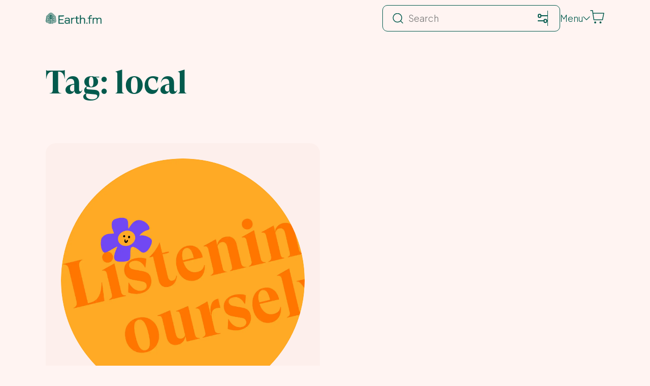

--- FILE ---
content_type: application/javascript; charset=UTF-8
request_url: https://earth.fm/webpack-runtime-9b3dc721750c1221f736.js
body_size: 3643
content:
!function(){"use strict";var e,t,n,c,a,r,o,s={},f={};function p(e){var t=f[e];if(void 0!==t)return t.exports;var n=f[e]={exports:{}};return s[e].call(n.exports,n,n.exports,p),n.exports}p.m=s,e=[],p.O=function(t,n,c,a){if(!n){var r=1/0;for(i=0;i<e.length;i++){n=e[i][0],c=e[i][1],a=e[i][2];for(var o=!0,s=0;s<n.length;s++)(!1&a||r>=a)&&Object.keys(p.O).every(function(e){return p.O[e](n[s])})?n.splice(s--,1):(o=!1,a<r&&(r=a));if(o){e.splice(i--,1);var f=c();void 0!==f&&(t=f)}}return t}a=a||0;for(var i=e.length;i>0&&e[i-1][2]>a;i--)e[i]=e[i-1];e[i]=[n,c,a]},p.n=function(e){var t=e&&e.__esModule?function(){return e.default}:function(){return e};return p.d(t,{a:t}),t},n=Object.getPrototypeOf?function(e){return Object.getPrototypeOf(e)}:function(e){return e.__proto__},p.t=function(e,c){if(1&c&&(e=this(e)),8&c)return e;if("object"==typeof e&&e){if(4&c&&e.__esModule)return e;if(16&c&&"function"==typeof e.then)return e}var a=Object.create(null);p.r(a);var r={};t=t||[null,n({}),n([]),n(n)];for(var o=2&c&&e;"object"==typeof o&&!~t.indexOf(o);o=n(o))Object.getOwnPropertyNames(o).forEach(function(t){r[t]=function(){return e[t]}});return r.default=function(){return e},p.d(a,r),a},p.d=function(e,t){for(var n in t)p.o(t,n)&&!p.o(e,n)&&Object.defineProperty(e,n,{enumerable:!0,get:t[n]})},p.f={},p.e=function(e){return Promise.all(Object.keys(p.f).reduce(function(t,n){return p.f[n](e,t),t},[]))},p.u=function(e){return({205:"component---src-templates-embed-recording-tsx",265:"component---src-templates-page-tsx",358:"component---src-pages-member-settings-membership-tsx",507:"component---src-pages-member-library-tsx",634:"component---src-pages-member-[uid]-tsx",690:"component---src-pages-member-settings-index-tsx",753:"045d8ea789fc8eb695d4f223135dc4d5a2257e21",801:"component---src-templates-newsletter-subscription-tsx",1007:"component---src-pages-signup-tsx",1023:"component---src-templates-become-a-member-become-a-member-tsx",1085:"component---src-templates-author-tsx",1117:"gatsby-plugin-image",1164:"component---src-templates-glossary-tsx",1194:"component---src-templates-post-tsx",1379:"component---src-pages-member-settings-artist-tsx",1453:"component---src-pages-404-tsx",1706:"component---src-templates-playlist-tsx",1943:"component---src-pages-member-settings-account-tsx",2545:"component---src-pages-desktop-app-sign-in-tsx",2613:"component---src-templates-recordist-tsx",2683:"component---src-pages-check-sign-in-email-index-tsx",2701:"component---src-pages-charities-tsx",2705:"component---src-pages-artists-tsx",2781:"component---src-pages-member-settings-profile-tsx",2853:"component---src-templates-blog-archive-tsx",3179:"860a9c89c176ff2309c354c09616f8c991c603d9",3243:"component---src-templates-financial-and-impact-report-financial-and-impact-report-tsx",3277:"component---src-templates-shop-shop-tsx",3332:"29de8039f21797b5641ac8e71b31b9f3355a50f3",4369:"component---src-templates-product-tsx",4387:"component---src-templates-soundmap-page-tsx",4461:"component---src-pages-signin-tsx",4580:"component---src-templates-podcast-tsx",4633:"b470b5d3ea805037f68a9ec74ba0dbea549bd097",5077:"component---src-templates-sitemap-tsx",5201:"ee8b1517",5370:"component---src-templates-business-inquiry-tsx",5587:"c69edf3cecae969b0ec60389b93eac4c923812e1",5785:"component---src-templates-podcast-archive-tsx",5869:"component---src-pages-member-profile-setup-tsx",5980:"component---src-templates-scholarship-tsx",6009:"f993482f9055c27320a51e676f0c39ca749e1e62",6077:"component---src-pages-twitter-player-wp-recording-uri-tsx",6192:"component---src-templates-category-tsx",6207:"component---src-pages-thank-you-tsx",6358:"component---src-pages-sign-in-with-email-tsx",6437:"component---src-templates-earth-fm-app-earth-fm-app-tsx",6523:"component---src-pages-recordings-tsx",6593:"framework",6625:"component---src-templates-recording-tsx",6918:"922cf234e62d1e8f50156ccb20385d72cfe036c9",6980:"component---src-pages-invite-invite-code-tsx",7083:"component---src-pages-glossary-tsx",7673:"component---src-pages-cart-tsx",7712:"component---src-templates-contact-tsx",7998:"component---src-templates-donation-completed-tsx",8121:"component---src-templates-gift-card-tsx",8238:"component---src-pages-member-settings-privacy-tsx",8248:"component---src-pages-member-playlist-[id]-tsx",8505:"63f3ee03ccdd858ea8d4806d05c34e2593010783",8775:"component---src-templates-playlist-category-tsx",8917:"e2f5db0d03791a51fe6793b00ca5396f5283197a",9046:"component---src-pages-create-playlist-tsx",9158:"ed99a220ef8f7f6000686e5b413560dbb72174ad",9230:"component---src-pages-playlist-categories-tsx",9245:"component---src-pages-index-tsx",9264:"component---src-templates-tag-tsx",9486:"component---src-pages-manage-sharing-[uid]-tsx",9825:"component---src-templates-quiet-places-quiet-places-page-tsx",9884:"component---src-pages-playlists-tsx"}[e]||e)+"-"+{205:"0eae4e80b4fc444f102d",265:"b45828f879d0c092d5d1",358:"5967a722aed7b4d7aa51",507:"6b569458323527f3fdae",634:"7d40236a07046fd2c10a",690:"8d5144dd1d7f8d0e8296",753:"b340f0a9c8a201cea532",801:"b87278812dd4629cc997",1007:"c7e4439e387d38b369f6",1023:"5a023a946a56f9b112b2",1085:"fa61c988f1575ae8ca8a",1108:"5e26fd425eaa9041d4a3",1117:"3f6b0723bc8ba1315e0c",1164:"e6f36b4176b6d925dd0a",1194:"e16cd5f4b162c10e63c7",1379:"3809afd0c065892803c6",1453:"b447a99700ca20608dfe",1706:"907c4038738e1bc1f75d",1943:"ca1ff1eaa85e297fa384",2545:"e17dadf681d3f14dd13b",2556:"91b90c80876c98052cf1",2613:"81d621ceb6b278aca2a8",2683:"90ef19810f6df9e56131",2701:"250b7798f2a79a3afd87",2705:"34a3be9d01da7eb1b907",2781:"c95fca851a9bbd170ce3",2853:"dcb34bd7821f94d629d3",2998:"31cec37b4c99fdc63a7f",3179:"0568dc21534376ba4509",3243:"fc8339dd0820eff70d7c",3277:"6c44c30b11dfc8903e8c",3332:"1477d53a70c2f6e8acdd",4369:"5fd0ad226f9989011aca",4387:"b304f041388eda6037dc",4461:"74e3219e85cdad3f89b3",4580:"94b494e1013dcf6b47a1",4633:"ede3ef29617b1e774eda",5077:"55f63e47c1140346c362",5201:"8f3e3fc941dcd38541ac",5370:"36543284de519c512942",5587:"7d7a7c368d596b34d643",5785:"ef69af9460edbe9dfc22",5869:"f5c8accbcd1fe6695479",5980:"f2642f5f596fdc290eab",6009:"1d1883af72ee593e2a92",6077:"a4eec438ee78ae51e841",6192:"65eab0f2a9a186834d36",6207:"a1ac92bd44be5af219b7",6358:"439cbf9f6b18fd07d54a",6394:"0b5356a4d699485f7c97",6437:"843a2d739eb1e78058fd",6523:"790060c4ce190fac0cfb",6593:"c8763578ede241d190c0",6625:"7c3be4c27adbe84983a2",6918:"9ad005a5cc475828aa9e",6980:"339f359c3b08e58727ec",7083:"99c51d17cf1e0a27914c",7673:"4ead0af291b1d3dcb792",7712:"71b8e23864ccecc9ec0a",7998:"e4a92bf23e20d78fda26",8121:"5b95a7276cdf755d2720",8238:"d0f8a6a26993bf72180b",8248:"a0e36a9ae1951a71b724",8505:"5749e948b56e10ceee41",8775:"2366627899c2f64d6b7c",8917:"a2c197eb3964d4d435fb",9046:"cce63367c4091e5949e5",9158:"f2db81802f73de9057e1",9230:"5f874c4789e9d98ebe47",9245:"3f378e3618cbb29c3d5d",9264:"ad981aec159e388fbaba",9486:"33e1c4274c74500814b2",9825:"c70a7f8d5fa915e9d670",9884:"a46c60c118081173cc6d"}[e]+".js"},p.miniCssF=function(e){return"styles.51bcff19b1a6e9ae1453.css"},p.g=function(){if("object"==typeof globalThis)return globalThis;try{return this||new Function("return this")()}catch(e){if("object"==typeof window)return window}}(),p.o=function(e,t){return Object.prototype.hasOwnProperty.call(e,t)},c={},a="earth.fm:",p.l=function(e,t,n,r){if(c[e])c[e].push(t);else{var o,s;if(void 0!==n)for(var f=document.getElementsByTagName("script"),i=0;i<f.length;i++){var d=f[i];if(d.getAttribute("src")==e||d.getAttribute("data-webpack")==a+n){o=d;break}}o||(s=!0,(o=document.createElement("script")).charset="utf-8",o.timeout=120,p.nc&&o.setAttribute("nonce",p.nc),o.setAttribute("data-webpack",a+n),o.src=e),c[e]=[t];var b=function(t,n){o.onerror=o.onload=null,clearTimeout(m);var a=c[e];if(delete c[e],o.parentNode&&o.parentNode.removeChild(o),a&&a.forEach(function(e){return e(n)}),t)return t(n)},m=setTimeout(b.bind(null,void 0,{type:"timeout",target:o}),12e4);o.onerror=b.bind(null,o.onerror),o.onload=b.bind(null,o.onload),s&&document.head.appendChild(o)}},p.r=function(e){"undefined"!=typeof Symbol&&Symbol.toStringTag&&Object.defineProperty(e,Symbol.toStringTag,{value:"Module"}),Object.defineProperty(e,"__esModule",{value:!0})},p.p="/",r=function(e){return new Promise(function(t,n){var c=p.miniCssF(e),a=p.p+c;if(function(e,t){for(var n=document.getElementsByTagName("link"),c=0;c<n.length;c++){var a=(o=n[c]).getAttribute("data-href")||o.getAttribute("href");if("stylesheet"===o.rel&&(a===e||a===t))return o}var r=document.getElementsByTagName("style");for(c=0;c<r.length;c++){var o;if((a=(o=r[c]).getAttribute("data-href"))===e||a===t)return o}}(c,a))return t();!function(e,t,n,c){var a=document.createElement("link");a.rel="stylesheet",a.type="text/css",a.onerror=a.onload=function(r){if(a.onerror=a.onload=null,"load"===r.type)n();else{var o=r&&("load"===r.type?"missing":r.type),s=r&&r.target&&r.target.href||t,f=new Error("Loading CSS chunk "+e+" failed.\n("+s+")");f.code="CSS_CHUNK_LOAD_FAILED",f.type=o,f.request=s,a.parentNode.removeChild(a),c(f)}},a.href=t,document.head.appendChild(a)}(e,a,t,n)})},o={7311:0},p.f.miniCss=function(e,t){o[e]?t.push(o[e]):0!==o[e]&&{1869:1}[e]&&t.push(o[e]=r(e).then(function(){o[e]=0},function(t){throw delete o[e],t}))},function(){var e={7311:0,1869:0};p.f.j=function(t,n){var c=p.o(e,t)?e[t]:void 0;if(0!==c)if(c)n.push(c[2]);else if(/^(1869|7311)$/.test(t))e[t]=0;else{var a=new Promise(function(n,a){c=e[t]=[n,a]});n.push(c[2]=a);var r=p.p+p.u(t),o=new Error;p.l(r,function(n){if(p.o(e,t)&&(0!==(c=e[t])&&(e[t]=void 0),c)){var a=n&&("load"===n.type?"missing":n.type),r=n&&n.target&&n.target.src;o.message="Loading chunk "+t+" failed.\n("+a+": "+r+")",o.name="ChunkLoadError",o.type=a,o.request=r,c[1](o)}},"chunk-"+t,t)}},p.O.j=function(t){return 0===e[t]};var t=function(t,n){var c,a,r=n[0],o=n[1],s=n[2],f=0;if(r.some(function(t){return 0!==e[t]})){for(c in o)p.o(o,c)&&(p.m[c]=o[c]);if(s)var i=s(p)}for(t&&t(n);f<r.length;f++)a=r[f],p.o(e,a)&&e[a]&&e[a][0](),e[a]=0;return p.O(i)},n=self.webpackChunkearth_fm=self.webpackChunkearth_fm||[];n.forEach(t.bind(null,0)),n.push=t.bind(null,n.push.bind(n))}(),p.nc=void 0}();
//# sourceMappingURL=webpack-runtime-9b3dc721750c1221f736.js.map

--- FILE ---
content_type: application/javascript; charset=UTF-8
request_url: https://earth.fm/7112840a-367faf90078194600433.js
body_size: 47679
content:
/*! For license information please see 7112840a-367faf90078194600433.js.LICENSE.txt */
"use strict";(self.webpackChunkearth_fm=self.webpackChunkearth_fm||[]).push([[9883],{98878:function(t,e,n){n.d(e,{AB:function(){return ha},BN:function(){return Sa},C3:function(){return Va},GG:function(){return Aa},H9:function(){return go},My:function(){return ca},O5:function(){return La},P:function(){return ra},_M:function(){return oa},aQ:function(){return ka},aU:function(){return Eo},gS:function(){return Da},hq:function(){return Ma},kd:function(){return ba},mZ:function(){return Na},rJ:function(){return po},x7:function(){return _a}});var s=n(46707),r=n(16136),i=n(61231),o=n(29559),a=n(86942);const u="@firebase/firestore";class c{constructor(t){this.uid=t}isAuthenticated(){return null!=this.uid}toKey(){return this.isAuthenticated()?"uid:"+this.uid:"anonymous-user"}isEqual(t){return t.uid===this.uid}}c.UNAUTHENTICATED=new c(null),c.GOOGLE_CREDENTIALS=new c("google-credentials-uid"),c.FIRST_PARTY=new c("first-party-uid"),c.MOCK_USER=new c("mock-user");let l="9.23.0";const h=new i.Vy("@firebase/firestore");function d(){return h.logLevel}function f(t,...e){if(h.logLevel<=i.$b.DEBUG){const n=e.map(g);h.debug(`Firestore (${l}): ${t}`,...n)}}function m(t,...e){if(h.logLevel<=i.$b.ERROR){const n=e.map(g);h.error(`Firestore (${l}): ${t}`,...n)}}function p(t,...e){if(h.logLevel<=i.$b.WARN){const n=e.map(g);h.warn(`Firestore (${l}): ${t}`,...n)}}function g(t){if("string"==typeof t)return t;try{return e=t,JSON.stringify(e)}catch(e){return t}var e}function y(t="Unexpected state"){const e=`FIRESTORE (${l}) INTERNAL ASSERTION FAILED: `+t;throw m(e),new Error(e)}function w(t,e){t||y()}function v(t,e){return t}const E={OK:"ok",CANCELLED:"cancelled",UNKNOWN:"unknown",INVALID_ARGUMENT:"invalid-argument",DEADLINE_EXCEEDED:"deadline-exceeded",NOT_FOUND:"not-found",ALREADY_EXISTS:"already-exists",PERMISSION_DENIED:"permission-denied",UNAUTHENTICATED:"unauthenticated",RESOURCE_EXHAUSTED:"resource-exhausted",FAILED_PRECONDITION:"failed-precondition",ABORTED:"aborted",OUT_OF_RANGE:"out-of-range",UNIMPLEMENTED:"unimplemented",INTERNAL:"internal",UNAVAILABLE:"unavailable",DATA_LOSS:"data-loss"};class T extends o.g{constructor(t,e){super(t,e),this.code=t,this.message=e,this.toString=()=>`${this.name}: [code=${this.code}]: ${this.message}`}}class I{constructor(){this.promise=new Promise((t,e)=>{this.resolve=t,this.reject=e})}}class _{constructor(t,e){this.user=e,this.type="OAuth",this.headers=new Map,this.headers.set("Authorization",`Bearer ${t}`)}}class C{getToken(){return Promise.resolve(null)}invalidateToken(){}start(t,e){t.enqueueRetryable(()=>e(c.UNAUTHENTICATED))}shutdown(){}}class A{constructor(t){this.token=t,this.changeListener=null}getToken(){return Promise.resolve(this.token)}invalidateToken(){}start(t,e){this.changeListener=e,t.enqueueRetryable(()=>e(this.token.user))}shutdown(){this.changeListener=null}}class S{constructor(t){this.t=t,this.currentUser=c.UNAUTHENTICATED,this.i=0,this.forceRefresh=!1,this.auth=null}start(t,e){let n=this.i;const s=t=>this.i!==n?(n=this.i,e(t)):Promise.resolve();let r=new I;this.o=()=>{this.i++,this.currentUser=this.u(),r.resolve(),r=new I,t.enqueueRetryable(()=>s(this.currentUser))};const i=()=>{const e=r;t.enqueueRetryable(async()=>{await e.promise,await s(this.currentUser)})},o=t=>{f("FirebaseAuthCredentialsProvider","Auth detected"),this.auth=t,this.auth.addAuthTokenListener(this.o),i()};this.t.onInit(t=>o(t)),setTimeout(()=>{if(!this.auth){const t=this.t.getImmediate({optional:!0});t?o(t):(f("FirebaseAuthCredentialsProvider","Auth not yet detected"),r.resolve(),r=new I)}},0),i()}getToken(){const t=this.i,e=this.forceRefresh;return this.forceRefresh=!1,this.auth?this.auth.getToken(e).then(e=>this.i!==t?(f("FirebaseAuthCredentialsProvider","getToken aborted due to token change."),this.getToken()):e?(w("string"==typeof e.accessToken),new _(e.accessToken,this.currentUser)):null):Promise.resolve(null)}invalidateToken(){this.forceRefresh=!0}shutdown(){this.auth&&this.auth.removeAuthTokenListener(this.o)}u(){const t=this.auth&&this.auth.getUid();return w(null===t||"string"==typeof t),new c(t)}}class N{constructor(t,e,n){this.h=t,this.l=e,this.m=n,this.type="FirstParty",this.user=c.FIRST_PARTY,this.g=new Map}p(){return this.m?this.m():null}get headers(){this.g.set("X-Goog-AuthUser",this.h);const t=this.p();return t&&this.g.set("Authorization",t),this.l&&this.g.set("X-Goog-Iam-Authorization-Token",this.l),this.g}}class b{constructor(t,e,n){this.h=t,this.l=e,this.m=n}getToken(){return Promise.resolve(new N(this.h,this.l,this.m))}start(t,e){t.enqueueRetryable(()=>e(c.FIRST_PARTY))}shutdown(){}invalidateToken(){}}class D{constructor(t){this.value=t,this.type="AppCheck",this.headers=new Map,t&&t.length>0&&this.headers.set("x-firebase-appcheck",this.value)}}class k{constructor(t){this.I=t,this.forceRefresh=!1,this.appCheck=null,this.T=null}start(t,e){const n=t=>{null!=t.error&&f("FirebaseAppCheckTokenProvider",`Error getting App Check token; using placeholder token instead. Error: ${t.error.message}`);const n=t.token!==this.T;return this.T=t.token,f("FirebaseAppCheckTokenProvider",`Received ${n?"new":"existing"} token.`),n?e(t.token):Promise.resolve()};this.o=e=>{t.enqueueRetryable(()=>n(e))};const s=t=>{f("FirebaseAppCheckTokenProvider","AppCheck detected"),this.appCheck=t,this.appCheck.addTokenListener(this.o)};this.I.onInit(t=>s(t)),setTimeout(()=>{if(!this.appCheck){const t=this.I.getImmediate({optional:!0});t?s(t):f("FirebaseAppCheckTokenProvider","AppCheck not yet detected")}},0)}getToken(){const t=this.forceRefresh;return this.forceRefresh=!1,this.appCheck?this.appCheck.getToken(t).then(t=>t?(w("string"==typeof t.token),this.T=t.token,new D(t.token)):null):Promise.resolve(null)}invalidateToken(){this.forceRefresh=!0}shutdown(){this.appCheck&&this.appCheck.removeTokenListener(this.o)}}function x(t){const e="undefined"!=typeof self&&(self.crypto||self.msCrypto),n=new Uint8Array(t);if(e&&"function"==typeof e.getRandomValues)e.getRandomValues(n);else for(let s=0;s<t;s++)n[s]=Math.floor(256*Math.random());return n}class R{static A(){const t="ABCDEFGHIJKLMNOPQRSTUVWXYZabcdefghijklmnopqrstuvwxyz0123456789",e=62*Math.floor(256/62);let n="";for(;n.length<20;){const s=x(40);for(let r=0;r<s.length;++r)n.length<20&&s[r]<e&&(n+=t.charAt(s[r]%62))}return n}}function L(t,e){return t<e?-1:t>e?1:0}function M(t,e,n){return t.length===e.length&&t.every((t,s)=>n(t,e[s]))}class V{constructor(t,e){if(this.seconds=t,this.nanoseconds=e,e<0)throw new T(E.INVALID_ARGUMENT,"Timestamp nanoseconds out of range: "+e);if(e>=1e9)throw new T(E.INVALID_ARGUMENT,"Timestamp nanoseconds out of range: "+e);if(t<-62135596800)throw new T(E.INVALID_ARGUMENT,"Timestamp seconds out of range: "+t);if(t>=253402300800)throw new T(E.INVALID_ARGUMENT,"Timestamp seconds out of range: "+t)}static now(){return V.fromMillis(Date.now())}static fromDate(t){return V.fromMillis(t.getTime())}static fromMillis(t){const e=Math.floor(t/1e3),n=Math.floor(1e6*(t-1e3*e));return new V(e,n)}toDate(){return new Date(this.toMillis())}toMillis(){return 1e3*this.seconds+this.nanoseconds/1e6}_compareTo(t){return this.seconds===t.seconds?L(this.nanoseconds,t.nanoseconds):L(this.seconds,t.seconds)}isEqual(t){return t.seconds===this.seconds&&t.nanoseconds===this.nanoseconds}toString(){return"Timestamp(seconds="+this.seconds+", nanoseconds="+this.nanoseconds+")"}toJSON(){return{seconds:this.seconds,nanoseconds:this.nanoseconds}}valueOf(){const t=this.seconds- -62135596800;return String(t).padStart(12,"0")+"."+String(this.nanoseconds).padStart(9,"0")}}class F{constructor(t){this.timestamp=t}static fromTimestamp(t){return new F(t)}static min(){return new F(new V(0,0))}static max(){return new F(new V(253402300799,999999999))}compareTo(t){return this.timestamp._compareTo(t.timestamp)}isEqual(t){return this.timestamp.isEqual(t.timestamp)}toMicroseconds(){return 1e6*this.timestamp.seconds+this.timestamp.nanoseconds/1e3}toString(){return"SnapshotVersion("+this.timestamp.toString()+")"}toTimestamp(){return this.timestamp}}class O{constructor(t,e,n){void 0===e?e=0:e>t.length&&y(),void 0===n?n=t.length-e:n>t.length-e&&y(),this.segments=t,this.offset=e,this.len=n}get length(){return this.len}isEqual(t){return 0===O.comparator(this,t)}child(t){const e=this.segments.slice(this.offset,this.limit());return t instanceof O?t.forEach(t=>{e.push(t)}):e.push(t),this.construct(e)}limit(){return this.offset+this.length}popFirst(t){return t=void 0===t?1:t,this.construct(this.segments,this.offset+t,this.length-t)}popLast(){return this.construct(this.segments,this.offset,this.length-1)}firstSegment(){return this.segments[this.offset]}lastSegment(){return this.get(this.length-1)}get(t){return this.segments[this.offset+t]}isEmpty(){return 0===this.length}isPrefixOf(t){if(t.length<this.length)return!1;for(let e=0;e<this.length;e++)if(this.get(e)!==t.get(e))return!1;return!0}isImmediateParentOf(t){if(this.length+1!==t.length)return!1;for(let e=0;e<this.length;e++)if(this.get(e)!==t.get(e))return!1;return!0}forEach(t){for(let e=this.offset,n=this.limit();e<n;e++)t(this.segments[e])}toArray(){return this.segments.slice(this.offset,this.limit())}static comparator(t,e){const n=Math.min(t.length,e.length);for(let s=0;s<n;s++){const n=t.get(s),r=e.get(s);if(n<r)return-1;if(n>r)return 1}return t.length<e.length?-1:t.length>e.length?1:0}}class P extends O{construct(t,e,n){return new P(t,e,n)}canonicalString(){return this.toArray().join("/")}toString(){return this.canonicalString()}static fromString(...t){const e=[];for(const n of t){if(n.indexOf("//")>=0)throw new T(E.INVALID_ARGUMENT,`Invalid segment (${n}). Paths must not contain // in them.`);e.push(...n.split("/").filter(t=>t.length>0))}return new P(e)}static emptyPath(){return new P([])}}const U=/^[_a-zA-Z][_a-zA-Z0-9]*$/;class q extends O{construct(t,e,n){return new q(t,e,n)}static isValidIdentifier(t){return U.test(t)}canonicalString(){return this.toArray().map(t=>(t=t.replace(/\\/g,"\\\\").replace(/`/g,"\\`"),q.isValidIdentifier(t)||(t="`"+t+"`"),t)).join(".")}toString(){return this.canonicalString()}isKeyField(){return 1===this.length&&"__name__"===this.get(0)}static keyField(){return new q(["__name__"])}static fromServerFormat(t){const e=[];let n="",s=0;const r=()=>{if(0===n.length)throw new T(E.INVALID_ARGUMENT,`Invalid field path (${t}). Paths must not be empty, begin with '.', end with '.', or contain '..'`);e.push(n),n=""};let i=!1;for(;s<t.length;){const e=t[s];if("\\"===e){if(s+1===t.length)throw new T(E.INVALID_ARGUMENT,"Path has trailing escape character: "+t);const e=t[s+1];if("\\"!==e&&"."!==e&&"`"!==e)throw new T(E.INVALID_ARGUMENT,"Path has invalid escape sequence: "+t);n+=e,s+=2}else"`"===e?(i=!i,s++):"."!==e||i?(n+=e,s++):(r(),s++)}if(r(),i)throw new T(E.INVALID_ARGUMENT,"Unterminated ` in path: "+t);return new q(e)}static emptyPath(){return new q([])}}class B{constructor(t){this.path=t}static fromPath(t){return new B(P.fromString(t))}static fromName(t){return new B(P.fromString(t).popFirst(5))}static empty(){return new B(P.emptyPath())}get collectionGroup(){return this.path.popLast().lastSegment()}hasCollectionId(t){return this.path.length>=2&&this.path.get(this.path.length-2)===t}getCollectionGroup(){return this.path.get(this.path.length-2)}getCollectionPath(){return this.path.popLast()}isEqual(t){return null!==t&&0===P.comparator(this.path,t.path)}toString(){return this.path.toString()}static comparator(t,e){return P.comparator(t.path,e.path)}static isDocumentKey(t){return t.length%2==0}static fromSegments(t){return new B(new P(t.slice()))}}class ${constructor(t,e,n,s){this.indexId=t,this.collectionGroup=e,this.fields=n,this.indexState=s}}$.UNKNOWN_ID=-1;function z(t,e){const n=t.toTimestamp().seconds,s=t.toTimestamp().nanoseconds+1,r=F.fromTimestamp(1e9===s?new V(n+1,0):new V(n,s));return new G(r,B.empty(),e)}function K(t){return new G(t.readTime,t.key,-1)}class G{constructor(t,e,n){this.readTime=t,this.documentKey=e,this.largestBatchId=n}static min(){return new G(F.min(),B.empty(),-1)}static max(){return new G(F.max(),B.empty(),-1)}}function Q(t,e){let n=t.readTime.compareTo(e.readTime);return 0!==n?n:(n=B.comparator(t.documentKey,e.documentKey),0!==n?n:L(t.largestBatchId,e.largestBatchId))}const j="The current tab is not in the required state to perform this operation. It might be necessary to refresh the browser tab.";class W{constructor(){this.onCommittedListeners=[]}addOnCommittedListener(t){this.onCommittedListeners.push(t)}raiseOnCommittedEvent(){this.onCommittedListeners.forEach(t=>t())}}async function H(t){if(t.code!==E.FAILED_PRECONDITION||t.message!==j)throw t;f("LocalStore","Unexpectedly lost primary lease")}class Y{constructor(t){this.nextCallback=null,this.catchCallback=null,this.result=void 0,this.error=void 0,this.isDone=!1,this.callbackAttached=!1,t(t=>{this.isDone=!0,this.result=t,this.nextCallback&&this.nextCallback(t)},t=>{this.isDone=!0,this.error=t,this.catchCallback&&this.catchCallback(t)})}catch(t){return this.next(void 0,t)}next(t,e){return this.callbackAttached&&y(),this.callbackAttached=!0,this.isDone?this.error?this.wrapFailure(e,this.error):this.wrapSuccess(t,this.result):new Y((n,s)=>{this.nextCallback=e=>{this.wrapSuccess(t,e).next(n,s)},this.catchCallback=t=>{this.wrapFailure(e,t).next(n,s)}})}toPromise(){return new Promise((t,e)=>{this.next(t,e)})}wrapUserFunction(t){try{const e=t();return e instanceof Y?e:Y.resolve(e)}catch(t){return Y.reject(t)}}wrapSuccess(t,e){return t?this.wrapUserFunction(()=>t(e)):Y.resolve(e)}wrapFailure(t,e){return t?this.wrapUserFunction(()=>t(e)):Y.reject(e)}static resolve(t){return new Y((e,n)=>{e(t)})}static reject(t){return new Y((e,n)=>{n(t)})}static waitFor(t){return new Y((e,n)=>{let s=0,r=0,i=!1;t.forEach(t=>{++s,t.next(()=>{++r,i&&r===s&&e()},t=>n(t))}),i=!0,r===s&&e()})}static or(t){let e=Y.resolve(!1);for(const n of t)e=e.next(t=>t?Y.resolve(t):n());return e}static forEach(t,e){const n=[];return t.forEach((t,s)=>{n.push(e.call(this,t,s))}),this.waitFor(n)}static mapArray(t,e){return new Y((n,s)=>{const r=t.length,i=new Array(r);let o=0;for(let a=0;a<r;a++){const u=a;e(t[u]).next(t=>{i[u]=t,++o,o===r&&n(i)},t=>s(t))}})}static doWhile(t,e){return new Y((n,s)=>{const r=()=>{!0===t()?e().next(()=>{r()},s):n()};r()})}}function X(t){return"IndexedDbTransactionError"===t.name}class J{constructor(t,e){this.previousValue=t,e&&(e.sequenceNumberHandler=t=>this.ot(t),this.ut=t=>e.writeSequenceNumber(t))}ot(t){return this.previousValue=Math.max(t,this.previousValue),this.previousValue}next(){const t=++this.previousValue;return this.ut&&this.ut(t),t}}function Z(t){return null==t}function tt(t){return 0===t&&1/t==-1/0}function et(t){return"number"==typeof t&&Number.isInteger(t)&&!tt(t)&&t<=Number.MAX_SAFE_INTEGER&&t>=Number.MIN_SAFE_INTEGER}J.ct=-1;const nt=["mutationQueues","mutations","documentMutations","remoteDocuments","targets","owner","targetGlobal","targetDocuments","clientMetadata","remoteDocumentGlobal","collectionParents","bundles","namedQueries"],st=["mutationQueues","mutations","documentMutations","remoteDocumentsV14","targets","owner","targetGlobal","targetDocuments","clientMetadata","remoteDocumentGlobal","collectionParents","bundles","namedQueries","documentOverlays"],rt=st;function it(t){let e=0;for(const n in t)Object.prototype.hasOwnProperty.call(t,n)&&e++;return e}function ot(t,e){for(const n in t)Object.prototype.hasOwnProperty.call(t,n)&&e(n,t[n])}function at(t){for(const e in t)if(Object.prototype.hasOwnProperty.call(t,e))return!1;return!0}class ut{constructor(t,e){this.comparator=t,this.root=e||lt.EMPTY}insert(t,e){return new ut(this.comparator,this.root.insert(t,e,this.comparator).copy(null,null,lt.BLACK,null,null))}remove(t){return new ut(this.comparator,this.root.remove(t,this.comparator).copy(null,null,lt.BLACK,null,null))}get(t){let e=this.root;for(;!e.isEmpty();){const n=this.comparator(t,e.key);if(0===n)return e.value;n<0?e=e.left:n>0&&(e=e.right)}return null}indexOf(t){let e=0,n=this.root;for(;!n.isEmpty();){const s=this.comparator(t,n.key);if(0===s)return e+n.left.size;s<0?n=n.left:(e+=n.left.size+1,n=n.right)}return-1}isEmpty(){return this.root.isEmpty()}get size(){return this.root.size}minKey(){return this.root.minKey()}maxKey(){return this.root.maxKey()}inorderTraversal(t){return this.root.inorderTraversal(t)}forEach(t){this.inorderTraversal((e,n)=>(t(e,n),!1))}toString(){const t=[];return this.inorderTraversal((e,n)=>(t.push(`${e}:${n}`),!1)),`{${t.join(", ")}}`}reverseTraversal(t){return this.root.reverseTraversal(t)}getIterator(){return new ct(this.root,null,this.comparator,!1)}getIteratorFrom(t){return new ct(this.root,t,this.comparator,!1)}getReverseIterator(){return new ct(this.root,null,this.comparator,!0)}getReverseIteratorFrom(t){return new ct(this.root,t,this.comparator,!0)}}class ct{constructor(t,e,n,s){this.isReverse=s,this.nodeStack=[];let r=1;for(;!t.isEmpty();)if(r=e?n(t.key,e):1,e&&s&&(r*=-1),r<0)t=this.isReverse?t.left:t.right;else{if(0===r){this.nodeStack.push(t);break}this.nodeStack.push(t),t=this.isReverse?t.right:t.left}}getNext(){let t=this.nodeStack.pop();const e={key:t.key,value:t.value};if(this.isReverse)for(t=t.left;!t.isEmpty();)this.nodeStack.push(t),t=t.right;else for(t=t.right;!t.isEmpty();)this.nodeStack.push(t),t=t.left;return e}hasNext(){return this.nodeStack.length>0}peek(){if(0===this.nodeStack.length)return null;const t=this.nodeStack[this.nodeStack.length-1];return{key:t.key,value:t.value}}}class lt{constructor(t,e,n,s,r){this.key=t,this.value=e,this.color=null!=n?n:lt.RED,this.left=null!=s?s:lt.EMPTY,this.right=null!=r?r:lt.EMPTY,this.size=this.left.size+1+this.right.size}copy(t,e,n,s,r){return new lt(null!=t?t:this.key,null!=e?e:this.value,null!=n?n:this.color,null!=s?s:this.left,null!=r?r:this.right)}isEmpty(){return!1}inorderTraversal(t){return this.left.inorderTraversal(t)||t(this.key,this.value)||this.right.inorderTraversal(t)}reverseTraversal(t){return this.right.reverseTraversal(t)||t(this.key,this.value)||this.left.reverseTraversal(t)}min(){return this.left.isEmpty()?this:this.left.min()}minKey(){return this.min().key}maxKey(){return this.right.isEmpty()?this.key:this.right.maxKey()}insert(t,e,n){let s=this;const r=n(t,s.key);return s=r<0?s.copy(null,null,null,s.left.insert(t,e,n),null):0===r?s.copy(null,e,null,null,null):s.copy(null,null,null,null,s.right.insert(t,e,n)),s.fixUp()}removeMin(){if(this.left.isEmpty())return lt.EMPTY;let t=this;return t.left.isRed()||t.left.left.isRed()||(t=t.moveRedLeft()),t=t.copy(null,null,null,t.left.removeMin(),null),t.fixUp()}remove(t,e){let n,s=this;if(e(t,s.key)<0)s.left.isEmpty()||s.left.isRed()||s.left.left.isRed()||(s=s.moveRedLeft()),s=s.copy(null,null,null,s.left.remove(t,e),null);else{if(s.left.isRed()&&(s=s.rotateRight()),s.right.isEmpty()||s.right.isRed()||s.right.left.isRed()||(s=s.moveRedRight()),0===e(t,s.key)){if(s.right.isEmpty())return lt.EMPTY;n=s.right.min(),s=s.copy(n.key,n.value,null,null,s.right.removeMin())}s=s.copy(null,null,null,null,s.right.remove(t,e))}return s.fixUp()}isRed(){return this.color}fixUp(){let t=this;return t.right.isRed()&&!t.left.isRed()&&(t=t.rotateLeft()),t.left.isRed()&&t.left.left.isRed()&&(t=t.rotateRight()),t.left.isRed()&&t.right.isRed()&&(t=t.colorFlip()),t}moveRedLeft(){let t=this.colorFlip();return t.right.left.isRed()&&(t=t.copy(null,null,null,null,t.right.rotateRight()),t=t.rotateLeft(),t=t.colorFlip()),t}moveRedRight(){let t=this.colorFlip();return t.left.left.isRed()&&(t=t.rotateRight(),t=t.colorFlip()),t}rotateLeft(){const t=this.copy(null,null,lt.RED,null,this.right.left);return this.right.copy(null,null,this.color,t,null)}rotateRight(){const t=this.copy(null,null,lt.RED,this.left.right,null);return this.left.copy(null,null,this.color,null,t)}colorFlip(){const t=this.left.copy(null,null,!this.left.color,null,null),e=this.right.copy(null,null,!this.right.color,null,null);return this.copy(null,null,!this.color,t,e)}checkMaxDepth(){const t=this.check();return Math.pow(2,t)<=this.size+1}check(){if(this.isRed()&&this.left.isRed())throw y();if(this.right.isRed())throw y();const t=this.left.check();if(t!==this.right.check())throw y();return t+(this.isRed()?0:1)}}lt.EMPTY=null,lt.RED=!0,lt.BLACK=!1,lt.EMPTY=new class{constructor(){this.size=0}get key(){throw y()}get value(){throw y()}get color(){throw y()}get left(){throw y()}get right(){throw y()}copy(t,e,n,s,r){return this}insert(t,e,n){return new lt(t,e)}remove(t,e){return this}isEmpty(){return!0}inorderTraversal(t){return!1}reverseTraversal(t){return!1}minKey(){return null}maxKey(){return null}isRed(){return!1}checkMaxDepth(){return!0}check(){return 0}};class ht{constructor(t){this.comparator=t,this.data=new ut(this.comparator)}has(t){return null!==this.data.get(t)}first(){return this.data.minKey()}last(){return this.data.maxKey()}get size(){return this.data.size}indexOf(t){return this.data.indexOf(t)}forEach(t){this.data.inorderTraversal((e,n)=>(t(e),!1))}forEachInRange(t,e){const n=this.data.getIteratorFrom(t[0]);for(;n.hasNext();){const s=n.getNext();if(this.comparator(s.key,t[1])>=0)return;e(s.key)}}forEachWhile(t,e){let n;for(n=void 0!==e?this.data.getIteratorFrom(e):this.data.getIterator();n.hasNext();)if(!t(n.getNext().key))return}firstAfterOrEqual(t){const e=this.data.getIteratorFrom(t);return e.hasNext()?e.getNext().key:null}getIterator(){return new dt(this.data.getIterator())}getIteratorFrom(t){return new dt(this.data.getIteratorFrom(t))}add(t){return this.copy(this.data.remove(t).insert(t,!0))}delete(t){return this.has(t)?this.copy(this.data.remove(t)):this}isEmpty(){return this.data.isEmpty()}unionWith(t){let e=this;return e.size<t.size&&(e=t,t=this),t.forEach(t=>{e=e.add(t)}),e}isEqual(t){if(!(t instanceof ht))return!1;if(this.size!==t.size)return!1;const e=this.data.getIterator(),n=t.data.getIterator();for(;e.hasNext();){const t=e.getNext().key,s=n.getNext().key;if(0!==this.comparator(t,s))return!1}return!0}toArray(){const t=[];return this.forEach(e=>{t.push(e)}),t}toString(){const t=[];return this.forEach(e=>t.push(e)),"SortedSet("+t.toString()+")"}copy(t){const e=new ht(this.comparator);return e.data=t,e}}class dt{constructor(t){this.iter=t}getNext(){return this.iter.getNext().key}hasNext(){return this.iter.hasNext()}}class ft{constructor(t){this.fields=t,t.sort(q.comparator)}static empty(){return new ft([])}unionWith(t){let e=new ht(q.comparator);for(const n of this.fields)e=e.add(n);for(const n of t)e=e.add(n);return new ft(e.toArray())}covers(t){for(const e of this.fields)if(e.isPrefixOf(t))return!0;return!1}isEqual(t){return M(this.fields,t.fields,(t,e)=>t.isEqual(e))}}class mt extends Error{constructor(){super(...arguments),this.name="Base64DecodeError"}}class pt{constructor(t){this.binaryString=t}static fromBase64String(t){const e=function(t){try{return atob(t)}catch(t){throw"undefined"!=typeof DOMException&&t instanceof DOMException?new mt("Invalid base64 string: "+t):t}}(t);return new pt(e)}static fromUint8Array(t){const e=function(t){let e="";for(let n=0;n<t.length;++n)e+=String.fromCharCode(t[n]);return e}(t);return new pt(e)}[Symbol.iterator](){let t=0;return{next:()=>t<this.binaryString.length?{value:this.binaryString.charCodeAt(t++),done:!1}:{value:void 0,done:!0}}}toBase64(){return t=this.binaryString,btoa(t);var t}toUint8Array(){return function(t){const e=new Uint8Array(t.length);for(let n=0;n<t.length;n++)e[n]=t.charCodeAt(n);return e}(this.binaryString)}approximateByteSize(){return 2*this.binaryString.length}compareTo(t){return L(this.binaryString,t.binaryString)}isEqual(t){return this.binaryString===t.binaryString}}pt.EMPTY_BYTE_STRING=new pt("");const gt=new RegExp(/^\d{4}-\d\d-\d\dT\d\d:\d\d:\d\d(?:\.(\d+))?Z$/);function yt(t){if(w(!!t),"string"==typeof t){let e=0;const n=gt.exec(t);if(w(!!n),n[1]){let t=n[1];t=(t+"000000000").substr(0,9),e=Number(t)}const s=new Date(t);return{seconds:Math.floor(s.getTime()/1e3),nanos:e}}return{seconds:wt(t.seconds),nanos:wt(t.nanos)}}function wt(t){return"number"==typeof t?t:"string"==typeof t?Number(t):0}function vt(t){return"string"==typeof t?pt.fromBase64String(t):pt.fromUint8Array(t)}function Et(t){var e,n;return"server_timestamp"===(null===(n=((null===(e=null==t?void 0:t.mapValue)||void 0===e?void 0:e.fields)||{}).__type__)||void 0===n?void 0:n.stringValue)}function Tt(t){const e=t.mapValue.fields.__previous_value__;return Et(e)?Tt(e):e}function It(t){const e=yt(t.mapValue.fields.__local_write_time__.timestampValue);return new V(e.seconds,e.nanos)}class _t{constructor(t,e,n,s,r,i,o,a,u){this.databaseId=t,this.appId=e,this.persistenceKey=n,this.host=s,this.ssl=r,this.forceLongPolling=i,this.autoDetectLongPolling=o,this.longPollingOptions=a,this.useFetchStreams=u}}class Ct{constructor(t,e){this.projectId=t,this.database=e||"(default)"}static empty(){return new Ct("","")}get isDefaultDatabase(){return"(default)"===this.database}isEqual(t){return t instanceof Ct&&t.projectId===this.projectId&&t.database===this.database}}const At={mapValue:{fields:{__type__:{stringValue:"__max__"}}}};function St(t){return"nullValue"in t?0:"booleanValue"in t?1:"integerValue"in t||"doubleValue"in t?2:"timestampValue"in t?3:"stringValue"in t?5:"bytesValue"in t?6:"referenceValue"in t?7:"geoPointValue"in t?8:"arrayValue"in t?9:"mapValue"in t?Et(t)?4:qt(t)?9007199254740991:10:y()}function Nt(t,e){if(t===e)return!0;const n=St(t);if(n!==St(e))return!1;switch(n){case 0:case 9007199254740991:return!0;case 1:return t.booleanValue===e.booleanValue;case 4:return It(t).isEqual(It(e));case 3:return function(t,e){if("string"==typeof t.timestampValue&&"string"==typeof e.timestampValue&&t.timestampValue.length===e.timestampValue.length)return t.timestampValue===e.timestampValue;const n=yt(t.timestampValue),s=yt(e.timestampValue);return n.seconds===s.seconds&&n.nanos===s.nanos}(t,e);case 5:return t.stringValue===e.stringValue;case 6:return function(t,e){return vt(t.bytesValue).isEqual(vt(e.bytesValue))}(t,e);case 7:return t.referenceValue===e.referenceValue;case 8:return function(t,e){return wt(t.geoPointValue.latitude)===wt(e.geoPointValue.latitude)&&wt(t.geoPointValue.longitude)===wt(e.geoPointValue.longitude)}(t,e);case 2:return function(t,e){if("integerValue"in t&&"integerValue"in e)return wt(t.integerValue)===wt(e.integerValue);if("doubleValue"in t&&"doubleValue"in e){const n=wt(t.doubleValue),s=wt(e.doubleValue);return n===s?tt(n)===tt(s):isNaN(n)&&isNaN(s)}return!1}(t,e);case 9:return M(t.arrayValue.values||[],e.arrayValue.values||[],Nt);case 10:return function(t,e){const n=t.mapValue.fields||{},s=e.mapValue.fields||{};if(it(n)!==it(s))return!1;for(const r in n)if(n.hasOwnProperty(r)&&(void 0===s[r]||!Nt(n[r],s[r])))return!1;return!0}(t,e);default:return y()}}function bt(t,e){return void 0!==(t.values||[]).find(t=>Nt(t,e))}function Dt(t,e){if(t===e)return 0;const n=St(t),s=St(e);if(n!==s)return L(n,s);switch(n){case 0:case 9007199254740991:return 0;case 1:return L(t.booleanValue,e.booleanValue);case 2:return function(t,e){const n=wt(t.integerValue||t.doubleValue),s=wt(e.integerValue||e.doubleValue);return n<s?-1:n>s?1:n===s?0:isNaN(n)?isNaN(s)?0:-1:1}(t,e);case 3:return kt(t.timestampValue,e.timestampValue);case 4:return kt(It(t),It(e));case 5:return L(t.stringValue,e.stringValue);case 6:return function(t,e){const n=vt(t),s=vt(e);return n.compareTo(s)}(t.bytesValue,e.bytesValue);case 7:return function(t,e){const n=t.split("/"),s=e.split("/");for(let r=0;r<n.length&&r<s.length;r++){const t=L(n[r],s[r]);if(0!==t)return t}return L(n.length,s.length)}(t.referenceValue,e.referenceValue);case 8:return function(t,e){const n=L(wt(t.latitude),wt(e.latitude));return 0!==n?n:L(wt(t.longitude),wt(e.longitude))}(t.geoPointValue,e.geoPointValue);case 9:return function(t,e){const n=t.values||[],s=e.values||[];for(let r=0;r<n.length&&r<s.length;++r){const t=Dt(n[r],s[r]);if(t)return t}return L(n.length,s.length)}(t.arrayValue,e.arrayValue);case 10:return function(t,e){if(t===At.mapValue&&e===At.mapValue)return 0;if(t===At.mapValue)return 1;if(e===At.mapValue)return-1;const n=t.fields||{},s=Object.keys(n),r=e.fields||{},i=Object.keys(r);s.sort(),i.sort();for(let o=0;o<s.length&&o<i.length;++o){const t=L(s[o],i[o]);if(0!==t)return t;const e=Dt(n[s[o]],r[i[o]]);if(0!==e)return e}return L(s.length,i.length)}(t.mapValue,e.mapValue);default:throw y()}}function kt(t,e){if("string"==typeof t&&"string"==typeof e&&t.length===e.length)return L(t,e);const n=yt(t),s=yt(e),r=L(n.seconds,s.seconds);return 0!==r?r:L(n.nanos,s.nanos)}function xt(t){return Rt(t)}function Rt(t){return"nullValue"in t?"null":"booleanValue"in t?""+t.booleanValue:"integerValue"in t?""+t.integerValue:"doubleValue"in t?""+t.doubleValue:"timestampValue"in t?function(t){const e=yt(t);return`time(${e.seconds},${e.nanos})`}(t.timestampValue):"stringValue"in t?t.stringValue:"bytesValue"in t?vt(t.bytesValue).toBase64():"referenceValue"in t?(n=t.referenceValue,B.fromName(n).toString()):"geoPointValue"in t?`geo(${(e=t.geoPointValue).latitude},${e.longitude})`:"arrayValue"in t?function(t){let e="[",n=!0;for(const s of t.values||[])n?n=!1:e+=",",e+=Rt(s);return e+"]"}(t.arrayValue):"mapValue"in t?function(t){const e=Object.keys(t.fields||{}).sort();let n="{",s=!0;for(const r of e)s?s=!1:n+=",",n+=`${r}:${Rt(t.fields[r])}`;return n+"}"}(t.mapValue):y();var e,n}function Lt(t,e){return{referenceValue:`projects/${t.projectId}/databases/${t.database}/documents/${e.path.canonicalString()}`}}function Mt(t){return!!t&&"integerValue"in t}function Vt(t){return!!t&&"arrayValue"in t}function Ft(t){return!!t&&"nullValue"in t}function Ot(t){return!!t&&"doubleValue"in t&&isNaN(Number(t.doubleValue))}function Pt(t){return!!t&&"mapValue"in t}function Ut(t){if(t.geoPointValue)return{geoPointValue:Object.assign({},t.geoPointValue)};if(t.timestampValue&&"object"==typeof t.timestampValue)return{timestampValue:Object.assign({},t.timestampValue)};if(t.mapValue){const e={mapValue:{fields:{}}};return ot(t.mapValue.fields,(t,n)=>e.mapValue.fields[t]=Ut(n)),e}if(t.arrayValue){const e={arrayValue:{values:[]}};for(let n=0;n<(t.arrayValue.values||[]).length;++n)e.arrayValue.values[n]=Ut(t.arrayValue.values[n]);return e}return Object.assign({},t)}function qt(t){return"__max__"===(((t.mapValue||{}).fields||{}).__type__||{}).stringValue}class Bt{constructor(t){this.value=t}static empty(){return new Bt({mapValue:{}})}field(t){if(t.isEmpty())return this.value;{let e=this.value;for(let n=0;n<t.length-1;++n)if(e=(e.mapValue.fields||{})[t.get(n)],!Pt(e))return null;return e=(e.mapValue.fields||{})[t.lastSegment()],e||null}}set(t,e){this.getFieldsMap(t.popLast())[t.lastSegment()]=Ut(e)}setAll(t){let e=q.emptyPath(),n={},s=[];t.forEach((t,r)=>{if(!e.isImmediateParentOf(r)){const t=this.getFieldsMap(e);this.applyChanges(t,n,s),n={},s=[],e=r.popLast()}t?n[r.lastSegment()]=Ut(t):s.push(r.lastSegment())});const r=this.getFieldsMap(e);this.applyChanges(r,n,s)}delete(t){const e=this.field(t.popLast());Pt(e)&&e.mapValue.fields&&delete e.mapValue.fields[t.lastSegment()]}isEqual(t){return Nt(this.value,t.value)}getFieldsMap(t){let e=this.value;e.mapValue.fields||(e.mapValue={fields:{}});for(let n=0;n<t.length;++n){let s=e.mapValue.fields[t.get(n)];Pt(s)&&s.mapValue.fields||(s={mapValue:{fields:{}}},e.mapValue.fields[t.get(n)]=s),e=s}return e.mapValue.fields}applyChanges(t,e,n){ot(e,(e,n)=>t[e]=n);for(const s of n)delete t[s]}clone(){return new Bt(Ut(this.value))}}function $t(t){const e=[];return ot(t.fields,(t,n)=>{const s=new q([t]);if(Pt(n)){const t=$t(n.mapValue).fields;if(0===t.length)e.push(s);else for(const n of t)e.push(s.child(n))}else e.push(s)}),new ft(e)}class zt{constructor(t,e,n,s,r,i,o){this.key=t,this.documentType=e,this.version=n,this.readTime=s,this.createTime=r,this.data=i,this.documentState=o}static newInvalidDocument(t){return new zt(t,0,F.min(),F.min(),F.min(),Bt.empty(),0)}static newFoundDocument(t,e,n,s){return new zt(t,1,e,F.min(),n,s,0)}static newNoDocument(t,e){return new zt(t,2,e,F.min(),F.min(),Bt.empty(),0)}static newUnknownDocument(t,e){return new zt(t,3,e,F.min(),F.min(),Bt.empty(),2)}convertToFoundDocument(t,e){return!this.createTime.isEqual(F.min())||2!==this.documentType&&0!==this.documentType||(this.createTime=t),this.version=t,this.documentType=1,this.data=e,this.documentState=0,this}convertToNoDocument(t){return this.version=t,this.documentType=2,this.data=Bt.empty(),this.documentState=0,this}convertToUnknownDocument(t){return this.version=t,this.documentType=3,this.data=Bt.empty(),this.documentState=2,this}setHasCommittedMutations(){return this.documentState=2,this}setHasLocalMutations(){return this.documentState=1,this.version=F.min(),this}setReadTime(t){return this.readTime=t,this}get hasLocalMutations(){return 1===this.documentState}get hasCommittedMutations(){return 2===this.documentState}get hasPendingWrites(){return this.hasLocalMutations||this.hasCommittedMutations}isValidDocument(){return 0!==this.documentType}isFoundDocument(){return 1===this.documentType}isNoDocument(){return 2===this.documentType}isUnknownDocument(){return 3===this.documentType}isEqual(t){return t instanceof zt&&this.key.isEqual(t.key)&&this.version.isEqual(t.version)&&this.documentType===t.documentType&&this.documentState===t.documentState&&this.data.isEqual(t.data)}mutableCopy(){return new zt(this.key,this.documentType,this.version,this.readTime,this.createTime,this.data.clone(),this.documentState)}toString(){return`Document(${this.key}, ${this.version}, ${JSON.stringify(this.data.value)}, {createTime: ${this.createTime}}), {documentType: ${this.documentType}}), {documentState: ${this.documentState}})`}}class Kt{constructor(t,e){this.position=t,this.inclusive=e}}function Gt(t,e,n){let s=0;for(let r=0;r<t.position.length;r++){const i=e[r],o=t.position[r];if(s=i.field.isKeyField()?B.comparator(B.fromName(o.referenceValue),n.key):Dt(o,n.data.field(i.field)),"desc"===i.dir&&(s*=-1),0!==s)break}return s}function Qt(t,e){if(null===t)return null===e;if(null===e)return!1;if(t.inclusive!==e.inclusive||t.position.length!==e.position.length)return!1;for(let n=0;n<t.position.length;n++)if(!Nt(t.position[n],e.position[n]))return!1;return!0}class jt{constructor(t,e="asc"){this.field=t,this.dir=e}}function Wt(t,e){return t.dir===e.dir&&t.field.isEqual(e.field)}class Ht{}class Yt extends Ht{constructor(t,e,n){super(),this.field=t,this.op=e,this.value=n}static create(t,e,n){return t.isKeyField()?"in"===e||"not-in"===e?this.createKeyFieldInFilter(t,e,n):new re(t,e,n):"array-contains"===e?new ue(t,n):"in"===e?new ce(t,n):"not-in"===e?new le(t,n):"array-contains-any"===e?new he(t,n):new Yt(t,e,n)}static createKeyFieldInFilter(t,e,n){return"in"===e?new ie(t,n):new oe(t,n)}matches(t){const e=t.data.field(this.field);return"!="===this.op?null!==e&&this.matchesComparison(Dt(e,this.value)):null!==e&&St(this.value)===St(e)&&this.matchesComparison(Dt(e,this.value))}matchesComparison(t){switch(this.op){case"<":return t<0;case"<=":return t<=0;case"==":return 0===t;case"!=":return 0!==t;case">":return t>0;case">=":return t>=0;default:return y()}}isInequality(){return["<","<=",">",">=","!=","not-in"].indexOf(this.op)>=0}getFlattenedFilters(){return[this]}getFilters(){return[this]}getFirstInequalityField(){return this.isInequality()?this.field:null}}class Xt extends Ht{constructor(t,e){super(),this.filters=t,this.op=e,this.lt=null}static create(t,e){return new Xt(t,e)}matches(t){return Jt(this)?void 0===this.filters.find(e=>!e.matches(t)):void 0!==this.filters.find(e=>e.matches(t))}getFlattenedFilters(){return null!==this.lt||(this.lt=this.filters.reduce((t,e)=>t.concat(e.getFlattenedFilters()),[])),this.lt}getFilters(){return Object.assign([],this.filters)}getFirstInequalityField(){const t=this.ft(t=>t.isInequality());return null!==t?t.field:null}ft(t){for(const e of this.getFlattenedFilters())if(t(e))return e;return null}}function Jt(t){return"and"===t.op}function Zt(t){return te(t)&&Jt(t)}function te(t){for(const e of t.filters)if(e instanceof Xt)return!1;return!0}function ee(t){if(t instanceof Yt)return t.field.canonicalString()+t.op.toString()+xt(t.value);if(Zt(t))return t.filters.map(t=>ee(t)).join(",");{const e=t.filters.map(t=>ee(t)).join(",");return`${t.op}(${e})`}}function ne(t,e){return t instanceof Yt?function(t,e){return e instanceof Yt&&t.op===e.op&&t.field.isEqual(e.field)&&Nt(t.value,e.value)}(t,e):t instanceof Xt?function(t,e){return e instanceof Xt&&t.op===e.op&&t.filters.length===e.filters.length&&t.filters.reduce((t,n,s)=>t&&ne(n,e.filters[s]),!0)}(t,e):void y()}function se(t){return t instanceof Yt?function(t){return`${t.field.canonicalString()} ${t.op} ${xt(t.value)}`}(t):t instanceof Xt?function(t){return t.op.toString()+" {"+t.getFilters().map(se).join(" ,")+"}"}(t):"Filter"}class re extends Yt{constructor(t,e,n){super(t,e,n),this.key=B.fromName(n.referenceValue)}matches(t){const e=B.comparator(t.key,this.key);return this.matchesComparison(e)}}class ie extends Yt{constructor(t,e){super(t,"in",e),this.keys=ae("in",e)}matches(t){return this.keys.some(e=>e.isEqual(t.key))}}class oe extends Yt{constructor(t,e){super(t,"not-in",e),this.keys=ae("not-in",e)}matches(t){return!this.keys.some(e=>e.isEqual(t.key))}}function ae(t,e){var n;return((null===(n=e.arrayValue)||void 0===n?void 0:n.values)||[]).map(t=>B.fromName(t.referenceValue))}class ue extends Yt{constructor(t,e){super(t,"array-contains",e)}matches(t){const e=t.data.field(this.field);return Vt(e)&&bt(e.arrayValue,this.value)}}class ce extends Yt{constructor(t,e){super(t,"in",e)}matches(t){const e=t.data.field(this.field);return null!==e&&bt(this.value.arrayValue,e)}}class le extends Yt{constructor(t,e){super(t,"not-in",e)}matches(t){if(bt(this.value.arrayValue,{nullValue:"NULL_VALUE"}))return!1;const e=t.data.field(this.field);return null!==e&&!bt(this.value.arrayValue,e)}}class he extends Yt{constructor(t,e){super(t,"array-contains-any",e)}matches(t){const e=t.data.field(this.field);return!(!Vt(e)||!e.arrayValue.values)&&e.arrayValue.values.some(t=>bt(this.value.arrayValue,t))}}class de{constructor(t,e=null,n=[],s=[],r=null,i=null,o=null){this.path=t,this.collectionGroup=e,this.orderBy=n,this.filters=s,this.limit=r,this.startAt=i,this.endAt=o,this.dt=null}}function fe(t,e=null,n=[],s=[],r=null,i=null,o=null){return new de(t,e,n,s,r,i,o)}function me(t){const e=v(t);if(null===e.dt){let t=e.path.canonicalString();null!==e.collectionGroup&&(t+="|cg:"+e.collectionGroup),t+="|f:",t+=e.filters.map(t=>ee(t)).join(","),t+="|ob:",t+=e.orderBy.map(t=>function(t){return t.field.canonicalString()+t.dir}(t)).join(","),Z(e.limit)||(t+="|l:",t+=e.limit),e.startAt&&(t+="|lb:",t+=e.startAt.inclusive?"b:":"a:",t+=e.startAt.position.map(t=>xt(t)).join(",")),e.endAt&&(t+="|ub:",t+=e.endAt.inclusive?"a:":"b:",t+=e.endAt.position.map(t=>xt(t)).join(",")),e.dt=t}return e.dt}function pe(t,e){if(t.limit!==e.limit)return!1;if(t.orderBy.length!==e.orderBy.length)return!1;for(let n=0;n<t.orderBy.length;n++)if(!Wt(t.orderBy[n],e.orderBy[n]))return!1;if(t.filters.length!==e.filters.length)return!1;for(let n=0;n<t.filters.length;n++)if(!ne(t.filters[n],e.filters[n]))return!1;return t.collectionGroup===e.collectionGroup&&!!t.path.isEqual(e.path)&&!!Qt(t.startAt,e.startAt)&&Qt(t.endAt,e.endAt)}function ge(t){return B.isDocumentKey(t.path)&&null===t.collectionGroup&&0===t.filters.length}class ye{constructor(t,e=null,n=[],s=[],r=null,i="F",o=null,a=null){this.path=t,this.collectionGroup=e,this.explicitOrderBy=n,this.filters=s,this.limit=r,this.limitType=i,this.startAt=o,this.endAt=a,this.wt=null,this._t=null,this.startAt,this.endAt}}function we(t,e,n,s,r,i,o,a){return new ye(t,e,n,s,r,i,o,a)}function ve(t){return new ye(t)}function Ee(t){return 0===t.filters.length&&null===t.limit&&null==t.startAt&&null==t.endAt&&(0===t.explicitOrderBy.length||1===t.explicitOrderBy.length&&t.explicitOrderBy[0].field.isKeyField())}function Te(t){return t.explicitOrderBy.length>0?t.explicitOrderBy[0].field:null}function Ie(t){for(const e of t.filters){const t=e.getFirstInequalityField();if(null!==t)return t}return null}function _e(t){return null!==t.collectionGroup}function Ce(t){const e=v(t);if(null===e.wt){e.wt=[];const t=Ie(e),n=Te(e);if(null!==t&&null===n)t.isKeyField()||e.wt.push(new jt(t)),e.wt.push(new jt(q.keyField(),"asc"));else{let t=!1;for(const n of e.explicitOrderBy)e.wt.push(n),n.field.isKeyField()&&(t=!0);if(!t){const t=e.explicitOrderBy.length>0?e.explicitOrderBy[e.explicitOrderBy.length-1].dir:"asc";e.wt.push(new jt(q.keyField(),t))}}}return e.wt}function Ae(t){const e=v(t);if(!e._t)if("F"===e.limitType)e._t=fe(e.path,e.collectionGroup,Ce(e),e.filters,e.limit,e.startAt,e.endAt);else{const t=[];for(const r of Ce(e)){const e="desc"===r.dir?"asc":"desc";t.push(new jt(r.field,e))}const n=e.endAt?new Kt(e.endAt.position,e.endAt.inclusive):null,s=e.startAt?new Kt(e.startAt.position,e.startAt.inclusive):null;e._t=fe(e.path,e.collectionGroup,t,e.filters,e.limit,n,s)}return e._t}function Se(t,e){e.getFirstInequalityField(),Ie(t);const n=t.filters.concat([e]);return new ye(t.path,t.collectionGroup,t.explicitOrderBy.slice(),n,t.limit,t.limitType,t.startAt,t.endAt)}function Ne(t,e,n){return new ye(t.path,t.collectionGroup,t.explicitOrderBy.slice(),t.filters.slice(),e,n,t.startAt,t.endAt)}function be(t,e){return pe(Ae(t),Ae(e))&&t.limitType===e.limitType}function De(t){return`${me(Ae(t))}|lt:${t.limitType}`}function ke(t){return`Query(target=${function(t){let e=t.path.canonicalString();return null!==t.collectionGroup&&(e+=" collectionGroup="+t.collectionGroup),t.filters.length>0&&(e+=`, filters: [${t.filters.map(t=>se(t)).join(", ")}]`),Z(t.limit)||(e+=", limit: "+t.limit),t.orderBy.length>0&&(e+=`, orderBy: [${t.orderBy.map(t=>function(t){return`${t.field.canonicalString()} (${t.dir})`}(t)).join(", ")}]`),t.startAt&&(e+=", startAt: ",e+=t.startAt.inclusive?"b:":"a:",e+=t.startAt.position.map(t=>xt(t)).join(",")),t.endAt&&(e+=", endAt: ",e+=t.endAt.inclusive?"a:":"b:",e+=t.endAt.position.map(t=>xt(t)).join(",")),`Target(${e})`}(Ae(t))}; limitType=${t.limitType})`}function xe(t,e){return e.isFoundDocument()&&function(t,e){const n=e.key.path;return null!==t.collectionGroup?e.key.hasCollectionId(t.collectionGroup)&&t.path.isPrefixOf(n):B.isDocumentKey(t.path)?t.path.isEqual(n):t.path.isImmediateParentOf(n)}(t,e)&&function(t,e){for(const n of Ce(t))if(!n.field.isKeyField()&&null===e.data.field(n.field))return!1;return!0}(t,e)&&function(t,e){for(const n of t.filters)if(!n.matches(e))return!1;return!0}(t,e)&&function(t,e){return!(t.startAt&&!function(t,e,n){const s=Gt(t,e,n);return t.inclusive?s<=0:s<0}(t.startAt,Ce(t),e))&&!(t.endAt&&!function(t,e,n){const s=Gt(t,e,n);return t.inclusive?s>=0:s>0}(t.endAt,Ce(t),e))}(t,e)}function Re(t){return t.collectionGroup||(t.path.length%2==1?t.path.lastSegment():t.path.get(t.path.length-2))}function Le(t){return(e,n)=>{let s=!1;for(const r of Ce(t)){const t=Me(r,e,n);if(0!==t)return t;s=s||r.field.isKeyField()}return 0}}function Me(t,e,n){const s=t.field.isKeyField()?B.comparator(e.key,n.key):function(t,e,n){const s=e.data.field(t),r=n.data.field(t);return null!==s&&null!==r?Dt(s,r):y()}(t.field,e,n);switch(t.dir){case"asc":return s;case"desc":return-1*s;default:return y()}}class Ve{constructor(t,e){this.mapKeyFn=t,this.equalsFn=e,this.inner={},this.innerSize=0}get(t){const e=this.mapKeyFn(t),n=this.inner[e];if(void 0!==n)for(const[s,r]of n)if(this.equalsFn(s,t))return r}has(t){return void 0!==this.get(t)}set(t,e){const n=this.mapKeyFn(t),s=this.inner[n];if(void 0===s)return this.inner[n]=[[t,e]],void this.innerSize++;for(let r=0;r<s.length;r++)if(this.equalsFn(s[r][0],t))return void(s[r]=[t,e]);s.push([t,e]),this.innerSize++}delete(t){const e=this.mapKeyFn(t),n=this.inner[e];if(void 0===n)return!1;for(let s=0;s<n.length;s++)if(this.equalsFn(n[s][0],t))return 1===n.length?delete this.inner[e]:n.splice(s,1),this.innerSize--,!0;return!1}forEach(t){ot(this.inner,(e,n)=>{for(const[s,r]of n)t(s,r)})}isEmpty(){return at(this.inner)}size(){return this.innerSize}}const Fe=new ut(B.comparator);function Oe(){return Fe}const Pe=new ut(B.comparator);function Ue(...t){let e=Pe;for(const n of t)e=e.insert(n.key,n);return e}function qe(t){let e=Pe;return t.forEach((t,n)=>e=e.insert(t,n.overlayedDocument)),e}function Be(){return ze()}function $e(){return ze()}function ze(){return new Ve(t=>t.toString(),(t,e)=>t.isEqual(e))}const Ke=new ut(B.comparator),Ge=new ht(B.comparator);function Qe(...t){let e=Ge;for(const n of t)e=e.add(n);return e}const je=new ht(L);function We(){return je}function He(t,e){if(t.useProto3Json){if(isNaN(e))return{doubleValue:"NaN"};if(e===1/0)return{doubleValue:"Infinity"};if(e===-1/0)return{doubleValue:"-Infinity"}}return{doubleValue:tt(e)?"-0":e}}function Ye(t){return{integerValue:""+t}}function Xe(t,e){return et(e)?Ye(e):He(t,e)}class Je{constructor(){this._=void 0}}function Ze(t,e,n){return t instanceof nn?function(t,e){const n={fields:{__type__:{stringValue:"server_timestamp"},__local_write_time__:{timestampValue:{seconds:t.seconds,nanos:t.nanoseconds}}}};return e&&Et(e)&&(e=Tt(e)),e&&(n.fields.__previous_value__=e),{mapValue:n}}(n,e):t instanceof sn?rn(t,e):t instanceof on?an(t,e):function(t,e){const n=en(t,e),s=cn(n)+cn(t.gt);return Mt(n)&&Mt(t.gt)?Ye(s):He(t.serializer,s)}(t,e)}function tn(t,e,n){return t instanceof sn?rn(t,e):t instanceof on?an(t,e):n}function en(t,e){return t instanceof un?Mt(n=e)||function(t){return!!t&&"doubleValue"in t}(n)?e:{integerValue:0}:null;var n}class nn extends Je{}class sn extends Je{constructor(t){super(),this.elements=t}}function rn(t,e){const n=ln(e);for(const s of t.elements)n.some(t=>Nt(t,s))||n.push(s);return{arrayValue:{values:n}}}class on extends Je{constructor(t){super(),this.elements=t}}function an(t,e){let n=ln(e);for(const s of t.elements)n=n.filter(t=>!Nt(t,s));return{arrayValue:{values:n}}}class un extends Je{constructor(t,e){super(),this.serializer=t,this.gt=e}}function cn(t){return wt(t.integerValue||t.doubleValue)}function ln(t){return Vt(t)&&t.arrayValue.values?t.arrayValue.values.slice():[]}class hn{constructor(t,e){this.field=t,this.transform=e}}class dn{constructor(t,e){this.version=t,this.transformResults=e}}class fn{constructor(t,e){this.updateTime=t,this.exists=e}static none(){return new fn}static exists(t){return new fn(void 0,t)}static updateTime(t){return new fn(t)}get isNone(){return void 0===this.updateTime&&void 0===this.exists}isEqual(t){return this.exists===t.exists&&(this.updateTime?!!t.updateTime&&this.updateTime.isEqual(t.updateTime):!t.updateTime)}}function mn(t,e){return void 0!==t.updateTime?e.isFoundDocument()&&e.version.isEqual(t.updateTime):void 0===t.exists||t.exists===e.isFoundDocument()}class pn{}function gn(t,e){if(!t.hasLocalMutations||e&&0===e.fields.length)return null;if(null===e)return t.isNoDocument()?new Sn(t.key,fn.none()):new Tn(t.key,t.data,fn.none());{const n=t.data,s=Bt.empty();let r=new ht(q.comparator);for(let t of e.fields)if(!r.has(t)){let e=n.field(t);null===e&&t.length>1&&(t=t.popLast(),e=n.field(t)),null===e?s.delete(t):s.set(t,e),r=r.add(t)}return new In(t.key,s,new ft(r.toArray()),fn.none())}}function yn(t,e,n){t instanceof Tn?function(t,e,n){const s=t.value.clone(),r=Cn(t.fieldTransforms,e,n.transformResults);s.setAll(r),e.convertToFoundDocument(n.version,s).setHasCommittedMutations()}(t,e,n):t instanceof In?function(t,e,n){if(!mn(t.precondition,e))return void e.convertToUnknownDocument(n.version);const s=Cn(t.fieldTransforms,e,n.transformResults),r=e.data;r.setAll(_n(t)),r.setAll(s),e.convertToFoundDocument(n.version,r).setHasCommittedMutations()}(t,e,n):function(t,e,n){e.convertToNoDocument(n.version).setHasCommittedMutations()}(0,e,n)}function wn(t,e,n,s){return t instanceof Tn?function(t,e,n,s){if(!mn(t.precondition,e))return n;const r=t.value.clone(),i=An(t.fieldTransforms,s,e);return r.setAll(i),e.convertToFoundDocument(e.version,r).setHasLocalMutations(),null}(t,e,n,s):t instanceof In?function(t,e,n,s){if(!mn(t.precondition,e))return n;const r=An(t.fieldTransforms,s,e),i=e.data;return i.setAll(_n(t)),i.setAll(r),e.convertToFoundDocument(e.version,i).setHasLocalMutations(),null===n?null:n.unionWith(t.fieldMask.fields).unionWith(t.fieldTransforms.map(t=>t.field))}(t,e,n,s):function(t,e,n){return mn(t.precondition,e)?(e.convertToNoDocument(e.version).setHasLocalMutations(),null):n}(t,e,n)}function vn(t,e){let n=null;for(const s of t.fieldTransforms){const t=e.data.field(s.field),r=en(s.transform,t||null);null!=r&&(null===n&&(n=Bt.empty()),n.set(s.field,r))}return n||null}function En(t,e){return t.type===e.type&&!!t.key.isEqual(e.key)&&!!t.precondition.isEqual(e.precondition)&&!!function(t,e){return void 0===t&&void 0===e||!(!t||!e)&&M(t,e,(t,e)=>function(t,e){return t.field.isEqual(e.field)&&function(t,e){return t instanceof sn&&e instanceof sn||t instanceof on&&e instanceof on?M(t.elements,e.elements,Nt):t instanceof un&&e instanceof un?Nt(t.gt,e.gt):t instanceof nn&&e instanceof nn}(t.transform,e.transform)}(t,e))}(t.fieldTransforms,e.fieldTransforms)&&(0===t.type?t.value.isEqual(e.value):1!==t.type||t.data.isEqual(e.data)&&t.fieldMask.isEqual(e.fieldMask))}class Tn extends pn{constructor(t,e,n,s=[]){super(),this.key=t,this.value=e,this.precondition=n,this.fieldTransforms=s,this.type=0}getFieldMask(){return null}}class In extends pn{constructor(t,e,n,s,r=[]){super(),this.key=t,this.data=e,this.fieldMask=n,this.precondition=s,this.fieldTransforms=r,this.type=1}getFieldMask(){return this.fieldMask}}function _n(t){const e=new Map;return t.fieldMask.fields.forEach(n=>{if(!n.isEmpty()){const s=t.data.field(n);e.set(n,s)}}),e}function Cn(t,e,n){const s=new Map;w(t.length===n.length);for(let r=0;r<n.length;r++){const i=t[r],o=i.transform,a=e.data.field(i.field);s.set(i.field,tn(o,a,n[r]))}return s}function An(t,e,n){const s=new Map;for(const r of t){const t=r.transform,i=n.data.field(r.field);s.set(r.field,Ze(t,i,e))}return s}class Sn extends pn{constructor(t,e){super(),this.key=t,this.precondition=e,this.type=2,this.fieldTransforms=[]}getFieldMask(){return null}}class Nn extends pn{constructor(t,e){super(),this.key=t,this.precondition=e,this.type=3,this.fieldTransforms=[]}getFieldMask(){return null}}class bn{constructor(t,e,n,s){this.batchId=t,this.localWriteTime=e,this.baseMutations=n,this.mutations=s}applyToRemoteDocument(t,e){const n=e.mutationResults;for(let s=0;s<this.mutations.length;s++){const e=this.mutations[s];e.key.isEqual(t.key)&&yn(e,t,n[s])}}applyToLocalView(t,e){for(const n of this.baseMutations)n.key.isEqual(t.key)&&(e=wn(n,t,e,this.localWriteTime));for(const n of this.mutations)n.key.isEqual(t.key)&&(e=wn(n,t,e,this.localWriteTime));return e}applyToLocalDocumentSet(t,e){const n=$e();return this.mutations.forEach(s=>{const r=t.get(s.key),i=r.overlayedDocument;let o=this.applyToLocalView(i,r.mutatedFields);o=e.has(s.key)?null:o;const a=gn(i,o);null!==a&&n.set(s.key,a),i.isValidDocument()||i.convertToNoDocument(F.min())}),n}keys(){return this.mutations.reduce((t,e)=>t.add(e.key),Qe())}isEqual(t){return this.batchId===t.batchId&&M(this.mutations,t.mutations,(t,e)=>En(t,e))&&M(this.baseMutations,t.baseMutations,(t,e)=>En(t,e))}}class Dn{constructor(t,e,n,s){this.batch=t,this.commitVersion=e,this.mutationResults=n,this.docVersions=s}static from(t,e,n){w(t.mutations.length===n.length);let s=Ke;const r=t.mutations;for(let i=0;i<r.length;i++)s=s.insert(r[i].key,n[i].version);return new Dn(t,e,n,s)}}class kn{constructor(t,e){this.largestBatchId=t,this.mutation=e}getKey(){return this.mutation.key}isEqual(t){return null!==t&&this.mutation===t.mutation}toString(){return`Overlay{\n      largestBatchId: ${this.largestBatchId},\n      mutation: ${this.mutation.toString()}\n    }`}}class xn{constructor(t,e){this.count=t,this.unchangedNames=e}}var Rn,Ln;function Mn(t){switch(t){default:return y();case E.CANCELLED:case E.UNKNOWN:case E.DEADLINE_EXCEEDED:case E.RESOURCE_EXHAUSTED:case E.INTERNAL:case E.UNAVAILABLE:case E.UNAUTHENTICATED:return!1;case E.INVALID_ARGUMENT:case E.NOT_FOUND:case E.ALREADY_EXISTS:case E.PERMISSION_DENIED:case E.FAILED_PRECONDITION:case E.ABORTED:case E.OUT_OF_RANGE:case E.UNIMPLEMENTED:case E.DATA_LOSS:return!0}}function Vn(t){if(void 0===t)return m("GRPC error has no .code"),E.UNKNOWN;switch(t){case Rn.OK:return E.OK;case Rn.CANCELLED:return E.CANCELLED;case Rn.UNKNOWN:return E.UNKNOWN;case Rn.DEADLINE_EXCEEDED:return E.DEADLINE_EXCEEDED;case Rn.RESOURCE_EXHAUSTED:return E.RESOURCE_EXHAUSTED;case Rn.INTERNAL:return E.INTERNAL;case Rn.UNAVAILABLE:return E.UNAVAILABLE;case Rn.UNAUTHENTICATED:return E.UNAUTHENTICATED;case Rn.INVALID_ARGUMENT:return E.INVALID_ARGUMENT;case Rn.NOT_FOUND:return E.NOT_FOUND;case Rn.ALREADY_EXISTS:return E.ALREADY_EXISTS;case Rn.PERMISSION_DENIED:return E.PERMISSION_DENIED;case Rn.FAILED_PRECONDITION:return E.FAILED_PRECONDITION;case Rn.ABORTED:return E.ABORTED;case Rn.OUT_OF_RANGE:return E.OUT_OF_RANGE;case Rn.UNIMPLEMENTED:return E.UNIMPLEMENTED;case Rn.DATA_LOSS:return E.DATA_LOSS;default:return y()}}(Ln=Rn||(Rn={}))[Ln.OK=0]="OK",Ln[Ln.CANCELLED=1]="CANCELLED",Ln[Ln.UNKNOWN=2]="UNKNOWN",Ln[Ln.INVALID_ARGUMENT=3]="INVALID_ARGUMENT",Ln[Ln.DEADLINE_EXCEEDED=4]="DEADLINE_EXCEEDED",Ln[Ln.NOT_FOUND=5]="NOT_FOUND",Ln[Ln.ALREADY_EXISTS=6]="ALREADY_EXISTS",Ln[Ln.PERMISSION_DENIED=7]="PERMISSION_DENIED",Ln[Ln.UNAUTHENTICATED=16]="UNAUTHENTICATED",Ln[Ln.RESOURCE_EXHAUSTED=8]="RESOURCE_EXHAUSTED",Ln[Ln.FAILED_PRECONDITION=9]="FAILED_PRECONDITION",Ln[Ln.ABORTED=10]="ABORTED",Ln[Ln.OUT_OF_RANGE=11]="OUT_OF_RANGE",Ln[Ln.UNIMPLEMENTED=12]="UNIMPLEMENTED",Ln[Ln.INTERNAL=13]="INTERNAL",Ln[Ln.UNAVAILABLE=14]="UNAVAILABLE",Ln[Ln.DATA_LOSS=15]="DATA_LOSS";class Fn{constructor(){this.onExistenceFilterMismatchCallbacks=new Map}static get instance(){return On}static getOrCreateInstance(){return null===On&&(On=new Fn),On}onExistenceFilterMismatch(t){const e=Symbol();return this.onExistenceFilterMismatchCallbacks.set(e,t),()=>this.onExistenceFilterMismatchCallbacks.delete(e)}notifyOnExistenceFilterMismatch(t){this.onExistenceFilterMismatchCallbacks.forEach(e=>e(t))}}let On=null;function Pn(){return new TextEncoder}const Un=new a.jz([4294967295,4294967295],0);function qn(t){const e=Pn().encode(t),n=new a.VV;return n.update(e),new Uint8Array(n.digest())}function Bn(t){const e=new DataView(t.buffer),n=e.getUint32(0,!0),s=e.getUint32(4,!0),r=e.getUint32(8,!0),i=e.getUint32(12,!0);return[new a.jz([n,s],0),new a.jz([r,i],0)]}class $n{constructor(t,e,n){if(this.bitmap=t,this.padding=e,this.hashCount=n,e<0||e>=8)throw new zn(`Invalid padding: ${e}`);if(n<0)throw new zn(`Invalid hash count: ${n}`);if(t.length>0&&0===this.hashCount)throw new zn(`Invalid hash count: ${n}`);if(0===t.length&&0!==e)throw new zn(`Invalid padding when bitmap length is 0: ${e}`);this.It=8*t.length-e,this.Tt=a.jz.fromNumber(this.It)}Et(t,e,n){let s=t.add(e.multiply(a.jz.fromNumber(n)));return 1===s.compare(Un)&&(s=new a.jz([s.getBits(0),s.getBits(1)],0)),s.modulo(this.Tt).toNumber()}At(t){return!!(this.bitmap[Math.floor(t/8)]&1<<t%8)}vt(t){if(0===this.It)return!1;const e=qn(t),[n,s]=Bn(e);for(let r=0;r<this.hashCount;r++){const t=this.Et(n,s,r);if(!this.At(t))return!1}return!0}static create(t,e,n){const s=t%8==0?0:8-t%8,r=new Uint8Array(Math.ceil(t/8)),i=new $n(r,s,e);return n.forEach(t=>i.insert(t)),i}insert(t){if(0===this.It)return;const e=qn(t),[n,s]=Bn(e);for(let r=0;r<this.hashCount;r++){const t=this.Et(n,s,r);this.Rt(t)}}Rt(t){const e=Math.floor(t/8),n=t%8;this.bitmap[e]|=1<<n}}class zn extends Error{constructor(){super(...arguments),this.name="BloomFilterError"}}class Kn{constructor(t,e,n,s,r){this.snapshotVersion=t,this.targetChanges=e,this.targetMismatches=n,this.documentUpdates=s,this.resolvedLimboDocuments=r}static createSynthesizedRemoteEventForCurrentChange(t,e,n){const s=new Map;return s.set(t,Gn.createSynthesizedTargetChangeForCurrentChange(t,e,n)),new Kn(F.min(),s,new ut(L),Oe(),Qe())}}class Gn{constructor(t,e,n,s,r){this.resumeToken=t,this.current=e,this.addedDocuments=n,this.modifiedDocuments=s,this.removedDocuments=r}static createSynthesizedTargetChangeForCurrentChange(t,e,n){return new Gn(n,e,Qe(),Qe(),Qe())}}class Qn{constructor(t,e,n,s){this.Pt=t,this.removedTargetIds=e,this.key=n,this.bt=s}}class jn{constructor(t,e){this.targetId=t,this.Vt=e}}class Wn{constructor(t,e,n=pt.EMPTY_BYTE_STRING,s=null){this.state=t,this.targetIds=e,this.resumeToken=n,this.cause=s}}class Hn{constructor(){this.St=0,this.Dt=Jn(),this.Ct=pt.EMPTY_BYTE_STRING,this.xt=!1,this.Nt=!0}get current(){return this.xt}get resumeToken(){return this.Ct}get kt(){return 0!==this.St}get Mt(){return this.Nt}$t(t){t.approximateByteSize()>0&&(this.Nt=!0,this.Ct=t)}Ot(){let t=Qe(),e=Qe(),n=Qe();return this.Dt.forEach((s,r)=>{switch(r){case 0:t=t.add(s);break;case 2:e=e.add(s);break;case 1:n=n.add(s);break;default:y()}}),new Gn(this.Ct,this.xt,t,e,n)}Ft(){this.Nt=!1,this.Dt=Jn()}Bt(t,e){this.Nt=!0,this.Dt=this.Dt.insert(t,e)}Lt(t){this.Nt=!0,this.Dt=this.Dt.remove(t)}qt(){this.St+=1}Ut(){this.St-=1}Kt(){this.Nt=!0,this.xt=!0}}class Yn{constructor(t){this.Gt=t,this.Qt=new Map,this.jt=Oe(),this.zt=Xn(),this.Wt=new ut(L)}Ht(t){for(const e of t.Pt)t.bt&&t.bt.isFoundDocument()?this.Jt(e,t.bt):this.Yt(e,t.key,t.bt);for(const e of t.removedTargetIds)this.Yt(e,t.key,t.bt)}Xt(t){this.forEachTarget(t,e=>{const n=this.Zt(e);switch(t.state){case 0:this.te(e)&&n.$t(t.resumeToken);break;case 1:n.Ut(),n.kt||n.Ft(),n.$t(t.resumeToken);break;case 2:n.Ut(),n.kt||this.removeTarget(e);break;case 3:this.te(e)&&(n.Kt(),n.$t(t.resumeToken));break;case 4:this.te(e)&&(this.ee(e),n.$t(t.resumeToken));break;default:y()}})}forEachTarget(t,e){t.targetIds.length>0?t.targetIds.forEach(e):this.Qt.forEach((t,n)=>{this.te(n)&&e(n)})}ne(t){var e;const n=t.targetId,s=t.Vt.count,r=this.se(n);if(r){const i=r.target;if(ge(i))if(0===s){const t=new B(i.path);this.Yt(n,t,zt.newNoDocument(t,F.min()))}else w(1===s);else{const r=this.ie(n);if(r!==s){const s=this.re(t,r);if(0!==s){this.ee(n);const t=2===s?"TargetPurposeExistenceFilterMismatchBloom":"TargetPurposeExistenceFilterMismatch";this.Wt=this.Wt.insert(n,t)}null===(e=Fn.instance)||void 0===e||e.notifyOnExistenceFilterMismatch(function(t,e,n){var s,r,i,o,a,u;const c={localCacheCount:e,existenceFilterCount:n.count},l=n.unchangedNames;return l&&(c.bloomFilter={applied:0===t,hashCount:null!==(s=null==l?void 0:l.hashCount)&&void 0!==s?s:0,bitmapLength:null!==(o=null===(i=null===(r=null==l?void 0:l.bits)||void 0===r?void 0:r.bitmap)||void 0===i?void 0:i.length)&&void 0!==o?o:0,padding:null!==(u=null===(a=null==l?void 0:l.bits)||void 0===a?void 0:a.padding)&&void 0!==u?u:0}),c}(s,r,t.Vt))}}}}re(t,e){const{unchangedNames:n,count:s}=t.Vt;if(!n||!n.bits)return 1;const{bits:{bitmap:r="",padding:i=0},hashCount:o=0}=n;let a,u;try{a=vt(r).toUint8Array()}catch(t){if(t instanceof mt)return p("Decoding the base64 bloom filter in existence filter failed ("+t.message+"); ignoring the bloom filter and falling back to full re-query."),1;throw t}try{u=new $n(a,i,o)}catch(t){return p(t instanceof zn?"BloomFilter error: ":"Applying bloom filter failed: ",t),1}return 0===u.It?1:s!==e-this.oe(t.targetId,u)?2:0}oe(t,e){const n=this.Gt.getRemoteKeysForTarget(t);let s=0;return n.forEach(n=>{const r=this.Gt.ue(),i=`projects/${r.projectId}/databases/${r.database}/documents/${n.path.canonicalString()}`;e.vt(i)||(this.Yt(t,n,null),s++)}),s}ce(t){const e=new Map;this.Qt.forEach((n,s)=>{const r=this.se(s);if(r){if(n.current&&ge(r.target)){const e=new B(r.target.path);null!==this.jt.get(e)||this.ae(s,e)||this.Yt(s,e,zt.newNoDocument(e,t))}n.Mt&&(e.set(s,n.Ot()),n.Ft())}});let n=Qe();this.zt.forEach((t,e)=>{let s=!0;e.forEachWhile(t=>{const e=this.se(t);return!e||"TargetPurposeLimboResolution"===e.purpose||(s=!1,!1)}),s&&(n=n.add(t))}),this.jt.forEach((e,n)=>n.setReadTime(t));const s=new Kn(t,e,this.Wt,this.jt,n);return this.jt=Oe(),this.zt=Xn(),this.Wt=new ut(L),s}Jt(t,e){if(!this.te(t))return;const n=this.ae(t,e.key)?2:0;this.Zt(t).Bt(e.key,n),this.jt=this.jt.insert(e.key,e),this.zt=this.zt.insert(e.key,this.he(e.key).add(t))}Yt(t,e,n){if(!this.te(t))return;const s=this.Zt(t);this.ae(t,e)?s.Bt(e,1):s.Lt(e),this.zt=this.zt.insert(e,this.he(e).delete(t)),n&&(this.jt=this.jt.insert(e,n))}removeTarget(t){this.Qt.delete(t)}ie(t){const e=this.Zt(t).Ot();return this.Gt.getRemoteKeysForTarget(t).size+e.addedDocuments.size-e.removedDocuments.size}qt(t){this.Zt(t).qt()}Zt(t){let e=this.Qt.get(t);return e||(e=new Hn,this.Qt.set(t,e)),e}he(t){let e=this.zt.get(t);return e||(e=new ht(L),this.zt=this.zt.insert(t,e)),e}te(t){const e=null!==this.se(t);return e||f("WatchChangeAggregator","Detected inactive target",t),e}se(t){const e=this.Qt.get(t);return e&&e.kt?null:this.Gt.le(t)}ee(t){this.Qt.set(t,new Hn),this.Gt.getRemoteKeysForTarget(t).forEach(e=>{this.Yt(t,e,null)})}ae(t,e){return this.Gt.getRemoteKeysForTarget(t).has(e)}}function Xn(){return new ut(B.comparator)}function Jn(){return new ut(B.comparator)}const Zn={asc:"ASCENDING",desc:"DESCENDING"},ts={"<":"LESS_THAN","<=":"LESS_THAN_OR_EQUAL",">":"GREATER_THAN",">=":"GREATER_THAN_OR_EQUAL","==":"EQUAL","!=":"NOT_EQUAL","array-contains":"ARRAY_CONTAINS",in:"IN","not-in":"NOT_IN","array-contains-any":"ARRAY_CONTAINS_ANY"},es={and:"AND",or:"OR"};class ns{constructor(t,e){this.databaseId=t,this.useProto3Json=e}}function ss(t,e){return t.useProto3Json||Z(e)?e:{value:e}}function rs(t,e){return t.useProto3Json?`${new Date(1e3*e.seconds).toISOString().replace(/\.\d*/,"").replace("Z","")}.${("000000000"+e.nanoseconds).slice(-9)}Z`:{seconds:""+e.seconds,nanos:e.nanoseconds}}function is(t,e){return t.useProto3Json?e.toBase64():e.toUint8Array()}function os(t,e){return rs(t,e.toTimestamp())}function as(t){return w(!!t),F.fromTimestamp(function(t){const e=yt(t);return new V(e.seconds,e.nanos)}(t))}function us(t,e){return function(t){return new P(["projects",t.projectId,"databases",t.database])}(t).child("documents").child(e).canonicalString()}function cs(t){const e=P.fromString(t);return w(Ds(e)),e}function ls(t,e){return us(t.databaseId,e.path)}function hs(t,e){const n=cs(e);if(n.get(1)!==t.databaseId.projectId)throw new T(E.INVALID_ARGUMENT,"Tried to deserialize key from different project: "+n.get(1)+" vs "+t.databaseId.projectId);if(n.get(3)!==t.databaseId.database)throw new T(E.INVALID_ARGUMENT,"Tried to deserialize key from different database: "+n.get(3)+" vs "+t.databaseId.database);return new B(ps(n))}function ds(t,e){return us(t.databaseId,e)}function fs(t){const e=cs(t);return 4===e.length?P.emptyPath():ps(e)}function ms(t){return new P(["projects",t.databaseId.projectId,"databases",t.databaseId.database]).canonicalString()}function ps(t){return w(t.length>4&&"documents"===t.get(4)),t.popFirst(5)}function gs(t,e,n){return{name:ls(t,e),fields:n.value.mapValue.fields}}function ys(t,e){let n;if(e instanceof Tn)n={update:gs(t,e.key,e.value)};else if(e instanceof Sn)n={delete:ls(t,e.key)};else if(e instanceof In)n={update:gs(t,e.key,e.data),updateMask:bs(e.fieldMask)};else{if(!(e instanceof Nn))return y();n={verify:ls(t,e.key)}}return e.fieldTransforms.length>0&&(n.updateTransforms=e.fieldTransforms.map(t=>function(t,e){const n=e.transform;if(n instanceof nn)return{fieldPath:e.field.canonicalString(),setToServerValue:"REQUEST_TIME"};if(n instanceof sn)return{fieldPath:e.field.canonicalString(),appendMissingElements:{values:n.elements}};if(n instanceof on)return{fieldPath:e.field.canonicalString(),removeAllFromArray:{values:n.elements}};if(n instanceof un)return{fieldPath:e.field.canonicalString(),increment:n.gt};throw y()}(0,t))),e.precondition.isNone||(n.currentDocument=function(t,e){return void 0!==e.updateTime?{updateTime:os(t,e.updateTime)}:void 0!==e.exists?{exists:e.exists}:y()}(t,e.precondition)),n}function ws(t,e){return{documents:[ds(t,e.path)]}}function vs(t,e){const n={structuredQuery:{}},s=e.path;null!==e.collectionGroup?(n.parent=ds(t,s),n.structuredQuery.from=[{collectionId:e.collectionGroup,allDescendants:!0}]):(n.parent=ds(t,s.popLast()),n.structuredQuery.from=[{collectionId:s.lastSegment()}]);const r=function(t){if(0!==t.length)return Ns(Xt.create(t,"and"))}(e.filters);r&&(n.structuredQuery.where=r);const i=function(t){if(0!==t.length)return t.map(t=>function(t){return{field:As(t.field),direction:Is(t.dir)}}(t))}(e.orderBy);i&&(n.structuredQuery.orderBy=i);const o=ss(t,e.limit);var a;return null!==o&&(n.structuredQuery.limit=o),e.startAt&&(n.structuredQuery.startAt={before:(a=e.startAt).inclusive,values:a.position}),e.endAt&&(n.structuredQuery.endAt=function(t){return{before:!t.inclusive,values:t.position}}(e.endAt)),n}function Es(t){let e=fs(t.parent);const n=t.structuredQuery,s=n.from?n.from.length:0;let r=null;if(s>0){w(1===s);const t=n.from[0];t.allDescendants?r=t.collectionId:e=e.child(t.collectionId)}let i=[];n.where&&(i=function(t){const e=Ts(t);return e instanceof Xt&&Zt(e)?e.getFilters():[e]}(n.where));let o=[];n.orderBy&&(o=n.orderBy.map(t=>function(t){return new jt(Ss(t.field),function(t){switch(t){case"ASCENDING":return"asc";case"DESCENDING":return"desc";default:return}}(t.direction))}(t)));let a=null;n.limit&&(a=function(t){let e;return e="object"==typeof t?t.value:t,Z(e)?null:e}(n.limit));let u=null;n.startAt&&(u=function(t){const e=!!t.before,n=t.values||[];return new Kt(n,e)}(n.startAt));let c=null;return n.endAt&&(c=function(t){const e=!t.before,n=t.values||[];return new Kt(n,e)}(n.endAt)),we(e,r,o,i,a,"F",u,c)}function Ts(t){return void 0!==t.unaryFilter?function(t){switch(t.unaryFilter.op){case"IS_NAN":const e=Ss(t.unaryFilter.field);return Yt.create(e,"==",{doubleValue:NaN});case"IS_NULL":const n=Ss(t.unaryFilter.field);return Yt.create(n,"==",{nullValue:"NULL_VALUE"});case"IS_NOT_NAN":const s=Ss(t.unaryFilter.field);return Yt.create(s,"!=",{doubleValue:NaN});case"IS_NOT_NULL":const r=Ss(t.unaryFilter.field);return Yt.create(r,"!=",{nullValue:"NULL_VALUE"});default:return y()}}(t):void 0!==t.fieldFilter?function(t){return Yt.create(Ss(t.fieldFilter.field),function(t){switch(t){case"EQUAL":return"==";case"NOT_EQUAL":return"!=";case"GREATER_THAN":return">";case"GREATER_THAN_OR_EQUAL":return">=";case"LESS_THAN":return"<";case"LESS_THAN_OR_EQUAL":return"<=";case"ARRAY_CONTAINS":return"array-contains";case"IN":return"in";case"NOT_IN":return"not-in";case"ARRAY_CONTAINS_ANY":return"array-contains-any";default:return y()}}(t.fieldFilter.op),t.fieldFilter.value)}(t):void 0!==t.compositeFilter?function(t){return Xt.create(t.compositeFilter.filters.map(t=>Ts(t)),function(t){switch(t){case"AND":return"and";case"OR":return"or";default:return y()}}(t.compositeFilter.op))}(t):y()}function Is(t){return Zn[t]}function _s(t){return ts[t]}function Cs(t){return es[t]}function As(t){return{fieldPath:t.canonicalString()}}function Ss(t){return q.fromServerFormat(t.fieldPath)}function Ns(t){return t instanceof Yt?function(t){if("=="===t.op){if(Ot(t.value))return{unaryFilter:{field:As(t.field),op:"IS_NAN"}};if(Ft(t.value))return{unaryFilter:{field:As(t.field),op:"IS_NULL"}}}else if("!="===t.op){if(Ot(t.value))return{unaryFilter:{field:As(t.field),op:"IS_NOT_NAN"}};if(Ft(t.value))return{unaryFilter:{field:As(t.field),op:"IS_NOT_NULL"}}}return{fieldFilter:{field:As(t.field),op:_s(t.op),value:t.value}}}(t):t instanceof Xt?function(t){const e=t.getFilters().map(t=>Ns(t));return 1===e.length?e[0]:{compositeFilter:{op:Cs(t.op),filters:e}}}(t):y()}function bs(t){const e=[];return t.fields.forEach(t=>e.push(t.canonicalString())),{fieldPaths:e}}function Ds(t){return t.length>=4&&"projects"===t.get(0)&&"databases"===t.get(2)}class ks{constructor(t,e,n,s,r=F.min(),i=F.min(),o=pt.EMPTY_BYTE_STRING,a=null){this.target=t,this.targetId=e,this.purpose=n,this.sequenceNumber=s,this.snapshotVersion=r,this.lastLimboFreeSnapshotVersion=i,this.resumeToken=o,this.expectedCount=a}withSequenceNumber(t){return new ks(this.target,this.targetId,this.purpose,t,this.snapshotVersion,this.lastLimboFreeSnapshotVersion,this.resumeToken,this.expectedCount)}withResumeToken(t,e){return new ks(this.target,this.targetId,this.purpose,this.sequenceNumber,e,this.lastLimboFreeSnapshotVersion,t,null)}withExpectedCount(t){return new ks(this.target,this.targetId,this.purpose,this.sequenceNumber,this.snapshotVersion,this.lastLimboFreeSnapshotVersion,this.resumeToken,t)}withLastLimboFreeSnapshotVersion(t){return new ks(this.target,this.targetId,this.purpose,this.sequenceNumber,this.snapshotVersion,t,this.resumeToken,this.expectedCount)}}class xs{constructor(t){this.fe=t}}function Rs(t){const e=Es({parent:t.parent,structuredQuery:t.structuredQuery});return"LAST"===t.limitType?Ne(e,e.limit,"L"):e}class Ls{constructor(){}_e(t,e){this.me(t,e),e.ge()}me(t,e){if("nullValue"in t)this.ye(e,5);else if("booleanValue"in t)this.ye(e,10),e.pe(t.booleanValue?1:0);else if("integerValue"in t)this.ye(e,15),e.pe(wt(t.integerValue));else if("doubleValue"in t){const n=wt(t.doubleValue);isNaN(n)?this.ye(e,13):(this.ye(e,15),tt(n)?e.pe(0):e.pe(n))}else if("timestampValue"in t){const n=t.timestampValue;this.ye(e,20),"string"==typeof n?e.Ie(n):(e.Ie(`${n.seconds||""}`),e.pe(n.nanos||0))}else if("stringValue"in t)this.Te(t.stringValue,e),this.Ee(e);else if("bytesValue"in t)this.ye(e,30),e.Ae(vt(t.bytesValue)),this.Ee(e);else if("referenceValue"in t)this.ve(t.referenceValue,e);else if("geoPointValue"in t){const n=t.geoPointValue;this.ye(e,45),e.pe(n.latitude||0),e.pe(n.longitude||0)}else"mapValue"in t?qt(t)?this.ye(e,Number.MAX_SAFE_INTEGER):(this.Re(t.mapValue,e),this.Ee(e)):"arrayValue"in t?(this.Pe(t.arrayValue,e),this.Ee(e)):y()}Te(t,e){this.ye(e,25),this.be(t,e)}be(t,e){e.Ie(t)}Re(t,e){const n=t.fields||{};this.ye(e,55);for(const s of Object.keys(n))this.Te(s,e),this.me(n[s],e)}Pe(t,e){const n=t.values||[];this.ye(e,50);for(const s of n)this.me(s,e)}ve(t,e){this.ye(e,37),B.fromName(t).path.forEach(t=>{this.ye(e,60),this.be(t,e)})}ye(t,e){t.pe(e)}Ee(t){t.pe(2)}}Ls.Ve=new Ls;class Ms{constructor(){this.rn=new Vs}addToCollectionParentIndex(t,e){return this.rn.add(e),Y.resolve()}getCollectionParents(t,e){return Y.resolve(this.rn.getEntries(e))}addFieldIndex(t,e){return Y.resolve()}deleteFieldIndex(t,e){return Y.resolve()}getDocumentsMatchingTarget(t,e){return Y.resolve(null)}getIndexType(t,e){return Y.resolve(0)}getFieldIndexes(t,e){return Y.resolve([])}getNextCollectionGroupToUpdate(t){return Y.resolve(null)}getMinOffset(t,e){return Y.resolve(G.min())}getMinOffsetFromCollectionGroup(t,e){return Y.resolve(G.min())}updateCollectionGroup(t,e,n){return Y.resolve()}updateIndexEntries(t,e){return Y.resolve()}}class Vs{constructor(){this.index={}}add(t){const e=t.lastSegment(),n=t.popLast(),s=this.index[e]||new ht(P.comparator),r=!s.has(n);return this.index[e]=s.add(n),r}has(t){const e=t.lastSegment(),n=t.popLast(),s=this.index[e];return s&&s.has(n)}getEntries(t){return(this.index[t]||new ht(P.comparator)).toArray()}}new Uint8Array(0);class Fs{constructor(t,e,n){this.cacheSizeCollectionThreshold=t,this.percentileToCollect=e,this.maximumSequenceNumbersToCollect=n}static withCacheSize(t){return new Fs(t,Fs.DEFAULT_COLLECTION_PERCENTILE,Fs.DEFAULT_MAX_SEQUENCE_NUMBERS_TO_COLLECT)}}Fs.DEFAULT_COLLECTION_PERCENTILE=10,Fs.DEFAULT_MAX_SEQUENCE_NUMBERS_TO_COLLECT=1e3,Fs.DEFAULT=new Fs(41943040,Fs.DEFAULT_COLLECTION_PERCENTILE,Fs.DEFAULT_MAX_SEQUENCE_NUMBERS_TO_COLLECT),Fs.DISABLED=new Fs(-1,0,0);class Os{constructor(t){this.Nn=t}next(){return this.Nn+=2,this.Nn}static kn(){return new Os(0)}static Mn(){return new Os(-1)}}class Ps{constructor(){this.changes=new Ve(t=>t.toString(),(t,e)=>t.isEqual(e)),this.changesApplied=!1}addEntry(t){this.assertNotApplied(),this.changes.set(t.key,t)}removeEntry(t,e){this.assertNotApplied(),this.changes.set(t,zt.newInvalidDocument(t).setReadTime(e))}getEntry(t,e){this.assertNotApplied();const n=this.changes.get(e);return void 0!==n?Y.resolve(n):this.getFromCache(t,e)}getEntries(t,e){return this.getAllFromCache(t,e)}apply(t){return this.assertNotApplied(),this.changesApplied=!0,this.applyChanges(t)}assertNotApplied(){}}class Us{constructor(t,e){this.overlayedDocument=t,this.mutatedFields=e}}class qs{constructor(t,e,n,s){this.remoteDocumentCache=t,this.mutationQueue=e,this.documentOverlayCache=n,this.indexManager=s}getDocument(t,e){let n=null;return this.documentOverlayCache.getOverlay(t,e).next(s=>(n=s,this.remoteDocumentCache.getEntry(t,e))).next(t=>(null!==n&&wn(n.mutation,t,ft.empty(),V.now()),t))}getDocuments(t,e){return this.remoteDocumentCache.getEntries(t,e).next(e=>this.getLocalViewOfDocuments(t,e,Qe()).next(()=>e))}getLocalViewOfDocuments(t,e,n=Qe()){const s=Be();return this.populateOverlays(t,s,e).next(()=>this.computeViews(t,e,s,n).next(t=>{let e=Ue();return t.forEach((t,n)=>{e=e.insert(t,n.overlayedDocument)}),e}))}getOverlayedDocuments(t,e){const n=Be();return this.populateOverlays(t,n,e).next(()=>this.computeViews(t,e,n,Qe()))}populateOverlays(t,e,n){const s=[];return n.forEach(t=>{e.has(t)||s.push(t)}),this.documentOverlayCache.getOverlays(t,s).next(t=>{t.forEach((t,n)=>{e.set(t,n)})})}computeViews(t,e,n,s){let r=Oe();const i=ze(),o=ze();return e.forEach((t,e)=>{const o=n.get(e.key);s.has(e.key)&&(void 0===o||o.mutation instanceof In)?r=r.insert(e.key,e):void 0!==o?(i.set(e.key,o.mutation.getFieldMask()),wn(o.mutation,e,o.mutation.getFieldMask(),V.now())):i.set(e.key,ft.empty())}),this.recalculateAndSaveOverlays(t,r).next(t=>(t.forEach((t,e)=>i.set(t,e)),e.forEach((t,e)=>{var n;return o.set(t,new Us(e,null!==(n=i.get(t))&&void 0!==n?n:null))}),o))}recalculateAndSaveOverlays(t,e){const n=ze();let s=new ut((t,e)=>t-e),r=Qe();return this.mutationQueue.getAllMutationBatchesAffectingDocumentKeys(t,e).next(t=>{for(const r of t)r.keys().forEach(t=>{const i=e.get(t);if(null===i)return;let o=n.get(t)||ft.empty();o=r.applyToLocalView(i,o),n.set(t,o);const a=(s.get(r.batchId)||Qe()).add(t);s=s.insert(r.batchId,a)})}).next(()=>{const i=[],o=s.getReverseIterator();for(;o.hasNext();){const s=o.getNext(),a=s.key,u=s.value,c=$e();u.forEach(t=>{if(!r.has(t)){const s=gn(e.get(t),n.get(t));null!==s&&c.set(t,s),r=r.add(t)}}),i.push(this.documentOverlayCache.saveOverlays(t,a,c))}return Y.waitFor(i)}).next(()=>n)}recalculateAndSaveOverlaysForDocumentKeys(t,e){return this.remoteDocumentCache.getEntries(t,e).next(e=>this.recalculateAndSaveOverlays(t,e))}getDocumentsMatchingQuery(t,e,n){return function(t){return B.isDocumentKey(t.path)&&null===t.collectionGroup&&0===t.filters.length}(e)?this.getDocumentsMatchingDocumentQuery(t,e.path):_e(e)?this.getDocumentsMatchingCollectionGroupQuery(t,e,n):this.getDocumentsMatchingCollectionQuery(t,e,n)}getNextDocuments(t,e,n,s){return this.remoteDocumentCache.getAllFromCollectionGroup(t,e,n,s).next(r=>{const i=s-r.size>0?this.documentOverlayCache.getOverlaysForCollectionGroup(t,e,n.largestBatchId,s-r.size):Y.resolve(Be());let o=-1,a=r;return i.next(e=>Y.forEach(e,(e,n)=>(o<n.largestBatchId&&(o=n.largestBatchId),r.get(e)?Y.resolve():this.remoteDocumentCache.getEntry(t,e).next(t=>{a=a.insert(e,t)}))).next(()=>this.populateOverlays(t,e,r)).next(()=>this.computeViews(t,a,e,Qe())).next(t=>({batchId:o,changes:qe(t)})))})}getDocumentsMatchingDocumentQuery(t,e){return this.getDocument(t,new B(e)).next(t=>{let e=Ue();return t.isFoundDocument()&&(e=e.insert(t.key,t)),e})}getDocumentsMatchingCollectionGroupQuery(t,e,n){const s=e.collectionGroup;let r=Ue();return this.indexManager.getCollectionParents(t,s).next(i=>Y.forEach(i,i=>{const o=function(t,e){return new ye(e,null,t.explicitOrderBy.slice(),t.filters.slice(),t.limit,t.limitType,t.startAt,t.endAt)}(e,i.child(s));return this.getDocumentsMatchingCollectionQuery(t,o,n).next(t=>{t.forEach((t,e)=>{r=r.insert(t,e)})})}).next(()=>r))}getDocumentsMatchingCollectionQuery(t,e,n){let s;return this.documentOverlayCache.getOverlaysForCollection(t,e.path,n.largestBatchId).next(r=>(s=r,this.remoteDocumentCache.getDocumentsMatchingQuery(t,e,n,s))).next(t=>{s.forEach((e,n)=>{const s=n.getKey();null===t.get(s)&&(t=t.insert(s,zt.newInvalidDocument(s)))});let n=Ue();return t.forEach((t,r)=>{const i=s.get(t);void 0!==i&&wn(i.mutation,r,ft.empty(),V.now()),xe(e,r)&&(n=n.insert(t,r))}),n})}}class Bs{constructor(t){this.serializer=t,this.cs=new Map,this.hs=new Map}getBundleMetadata(t,e){return Y.resolve(this.cs.get(e))}saveBundleMetadata(t,e){var n;return this.cs.set(e.id,{id:(n=e).id,version:n.version,createTime:as(n.createTime)}),Y.resolve()}getNamedQuery(t,e){return Y.resolve(this.hs.get(e))}saveNamedQuery(t,e){return this.hs.set(e.name,function(t){return{name:t.name,query:Rs(t.bundledQuery),readTime:as(t.readTime)}}(e)),Y.resolve()}}class $s{constructor(){this.overlays=new ut(B.comparator),this.ls=new Map}getOverlay(t,e){return Y.resolve(this.overlays.get(e))}getOverlays(t,e){const n=Be();return Y.forEach(e,e=>this.getOverlay(t,e).next(t=>{null!==t&&n.set(e,t)})).next(()=>n)}saveOverlays(t,e,n){return n.forEach((n,s)=>{this.we(t,e,s)}),Y.resolve()}removeOverlaysForBatchId(t,e,n){const s=this.ls.get(n);return void 0!==s&&(s.forEach(t=>this.overlays=this.overlays.remove(t)),this.ls.delete(n)),Y.resolve()}getOverlaysForCollection(t,e,n){const s=Be(),r=e.length+1,i=new B(e.child("")),o=this.overlays.getIteratorFrom(i);for(;o.hasNext();){const t=o.getNext().value,i=t.getKey();if(!e.isPrefixOf(i.path))break;i.path.length===r&&t.largestBatchId>n&&s.set(t.getKey(),t)}return Y.resolve(s)}getOverlaysForCollectionGroup(t,e,n,s){let r=new ut((t,e)=>t-e);const i=this.overlays.getIterator();for(;i.hasNext();){const t=i.getNext().value;if(t.getKey().getCollectionGroup()===e&&t.largestBatchId>n){let e=r.get(t.largestBatchId);null===e&&(e=Be(),r=r.insert(t.largestBatchId,e)),e.set(t.getKey(),t)}}const o=Be(),a=r.getIterator();for(;a.hasNext()&&(a.getNext().value.forEach((t,e)=>o.set(t,e)),!(o.size()>=s)););return Y.resolve(o)}we(t,e,n){const s=this.overlays.get(n.key);if(null!==s){const t=this.ls.get(s.largestBatchId).delete(n.key);this.ls.set(s.largestBatchId,t)}this.overlays=this.overlays.insert(n.key,new kn(e,n));let r=this.ls.get(e);void 0===r&&(r=Qe(),this.ls.set(e,r)),this.ls.set(e,r.add(n.key))}}class zs{constructor(){this.fs=new ht(Ks.ds),this.ws=new ht(Ks._s)}isEmpty(){return this.fs.isEmpty()}addReference(t,e){const n=new Ks(t,e);this.fs=this.fs.add(n),this.ws=this.ws.add(n)}gs(t,e){t.forEach(t=>this.addReference(t,e))}removeReference(t,e){this.ys(new Ks(t,e))}ps(t,e){t.forEach(t=>this.removeReference(t,e))}Is(t){const e=new B(new P([])),n=new Ks(e,t),s=new Ks(e,t+1),r=[];return this.ws.forEachInRange([n,s],t=>{this.ys(t),r.push(t.key)}),r}Ts(){this.fs.forEach(t=>this.ys(t))}ys(t){this.fs=this.fs.delete(t),this.ws=this.ws.delete(t)}Es(t){const e=new B(new P([])),n=new Ks(e,t),s=new Ks(e,t+1);let r=Qe();return this.ws.forEachInRange([n,s],t=>{r=r.add(t.key)}),r}containsKey(t){const e=new Ks(t,0),n=this.fs.firstAfterOrEqual(e);return null!==n&&t.isEqual(n.key)}}class Ks{constructor(t,e){this.key=t,this.As=e}static ds(t,e){return B.comparator(t.key,e.key)||L(t.As,e.As)}static _s(t,e){return L(t.As,e.As)||B.comparator(t.key,e.key)}}class Gs{constructor(t,e){this.indexManager=t,this.referenceDelegate=e,this.mutationQueue=[],this.vs=1,this.Rs=new ht(Ks.ds)}checkEmpty(t){return Y.resolve(0===this.mutationQueue.length)}addMutationBatch(t,e,n,s){const r=this.vs;this.vs++,this.mutationQueue.length>0&&this.mutationQueue[this.mutationQueue.length-1];const i=new bn(r,e,n,s);this.mutationQueue.push(i);for(const o of s)this.Rs=this.Rs.add(new Ks(o.key,r)),this.indexManager.addToCollectionParentIndex(t,o.key.path.popLast());return Y.resolve(i)}lookupMutationBatch(t,e){return Y.resolve(this.Ps(e))}getNextMutationBatchAfterBatchId(t,e){const n=e+1,s=this.bs(n),r=s<0?0:s;return Y.resolve(this.mutationQueue.length>r?this.mutationQueue[r]:null)}getHighestUnacknowledgedBatchId(){return Y.resolve(0===this.mutationQueue.length?-1:this.vs-1)}getAllMutationBatches(t){return Y.resolve(this.mutationQueue.slice())}getAllMutationBatchesAffectingDocumentKey(t,e){const n=new Ks(e,0),s=new Ks(e,Number.POSITIVE_INFINITY),r=[];return this.Rs.forEachInRange([n,s],t=>{const e=this.Ps(t.As);r.push(e)}),Y.resolve(r)}getAllMutationBatchesAffectingDocumentKeys(t,e){let n=new ht(L);return e.forEach(t=>{const e=new Ks(t,0),s=new Ks(t,Number.POSITIVE_INFINITY);this.Rs.forEachInRange([e,s],t=>{n=n.add(t.As)})}),Y.resolve(this.Vs(n))}getAllMutationBatchesAffectingQuery(t,e){const n=e.path,s=n.length+1;let r=n;B.isDocumentKey(r)||(r=r.child(""));const i=new Ks(new B(r),0);let o=new ht(L);return this.Rs.forEachWhile(t=>{const e=t.key.path;return!!n.isPrefixOf(e)&&(e.length===s&&(o=o.add(t.As)),!0)},i),Y.resolve(this.Vs(o))}Vs(t){const e=[];return t.forEach(t=>{const n=this.Ps(t);null!==n&&e.push(n)}),e}removeMutationBatch(t,e){w(0===this.Ss(e.batchId,"removed")),this.mutationQueue.shift();let n=this.Rs;return Y.forEach(e.mutations,s=>{const r=new Ks(s.key,e.batchId);return n=n.delete(r),this.referenceDelegate.markPotentiallyOrphaned(t,s.key)}).next(()=>{this.Rs=n})}Cn(t){}containsKey(t,e){const n=new Ks(e,0),s=this.Rs.firstAfterOrEqual(n);return Y.resolve(e.isEqual(s&&s.key))}performConsistencyCheck(t){return this.mutationQueue.length,Y.resolve()}Ss(t,e){return this.bs(t)}bs(t){return 0===this.mutationQueue.length?0:t-this.mutationQueue[0].batchId}Ps(t){const e=this.bs(t);return e<0||e>=this.mutationQueue.length?null:this.mutationQueue[e]}}class Qs{constructor(t){this.Ds=t,this.docs=new ut(B.comparator),this.size=0}setIndexManager(t){this.indexManager=t}addEntry(t,e){const n=e.key,s=this.docs.get(n),r=s?s.size:0,i=this.Ds(e);return this.docs=this.docs.insert(n,{document:e.mutableCopy(),size:i}),this.size+=i-r,this.indexManager.addToCollectionParentIndex(t,n.path.popLast())}removeEntry(t){const e=this.docs.get(t);e&&(this.docs=this.docs.remove(t),this.size-=e.size)}getEntry(t,e){const n=this.docs.get(e);return Y.resolve(n?n.document.mutableCopy():zt.newInvalidDocument(e))}getEntries(t,e){let n=Oe();return e.forEach(t=>{const e=this.docs.get(t);n=n.insert(t,e?e.document.mutableCopy():zt.newInvalidDocument(t))}),Y.resolve(n)}getDocumentsMatchingQuery(t,e,n,s){let r=Oe();const i=e.path,o=new B(i.child("")),a=this.docs.getIteratorFrom(o);for(;a.hasNext();){const{key:t,value:{document:o}}=a.getNext();if(!i.isPrefixOf(t.path))break;t.path.length>i.length+1||Q(K(o),n)<=0||(s.has(o.key)||xe(e,o))&&(r=r.insert(o.key,o.mutableCopy()))}return Y.resolve(r)}getAllFromCollectionGroup(t,e,n,s){y()}Cs(t,e){return Y.forEach(this.docs,t=>e(t))}newChangeBuffer(t){return new js(this)}getSize(t){return Y.resolve(this.size)}}class js extends Ps{constructor(t){super(),this.os=t}applyChanges(t){const e=[];return this.changes.forEach((n,s)=>{s.isValidDocument()?e.push(this.os.addEntry(t,s)):this.os.removeEntry(n)}),Y.waitFor(e)}getFromCache(t,e){return this.os.getEntry(t,e)}getAllFromCache(t,e){return this.os.getEntries(t,e)}}class Ws{constructor(t){this.persistence=t,this.xs=new Ve(t=>me(t),pe),this.lastRemoteSnapshotVersion=F.min(),this.highestTargetId=0,this.Ns=0,this.ks=new zs,this.targetCount=0,this.Ms=Os.kn()}forEachTarget(t,e){return this.xs.forEach((t,n)=>e(n)),Y.resolve()}getLastRemoteSnapshotVersion(t){return Y.resolve(this.lastRemoteSnapshotVersion)}getHighestSequenceNumber(t){return Y.resolve(this.Ns)}allocateTargetId(t){return this.highestTargetId=this.Ms.next(),Y.resolve(this.highestTargetId)}setTargetsMetadata(t,e,n){return n&&(this.lastRemoteSnapshotVersion=n),e>this.Ns&&(this.Ns=e),Y.resolve()}Fn(t){this.xs.set(t.target,t);const e=t.targetId;e>this.highestTargetId&&(this.Ms=new Os(e),this.highestTargetId=e),t.sequenceNumber>this.Ns&&(this.Ns=t.sequenceNumber)}addTargetData(t,e){return this.Fn(e),this.targetCount+=1,Y.resolve()}updateTargetData(t,e){return this.Fn(e),Y.resolve()}removeTargetData(t,e){return this.xs.delete(e.target),this.ks.Is(e.targetId),this.targetCount-=1,Y.resolve()}removeTargets(t,e,n){let s=0;const r=[];return this.xs.forEach((i,o)=>{o.sequenceNumber<=e&&null===n.get(o.targetId)&&(this.xs.delete(i),r.push(this.removeMatchingKeysForTargetId(t,o.targetId)),s++)}),Y.waitFor(r).next(()=>s)}getTargetCount(t){return Y.resolve(this.targetCount)}getTargetData(t,e){const n=this.xs.get(e)||null;return Y.resolve(n)}addMatchingKeys(t,e,n){return this.ks.gs(e,n),Y.resolve()}removeMatchingKeys(t,e,n){this.ks.ps(e,n);const s=this.persistence.referenceDelegate,r=[];return s&&e.forEach(e=>{r.push(s.markPotentiallyOrphaned(t,e))}),Y.waitFor(r)}removeMatchingKeysForTargetId(t,e){return this.ks.Is(e),Y.resolve()}getMatchingKeysForTargetId(t,e){const n=this.ks.Es(e);return Y.resolve(n)}containsKey(t,e){return Y.resolve(this.ks.containsKey(e))}}class Hs{constructor(t,e){this.$s={},this.overlays={},this.Os=new J(0),this.Fs=!1,this.Fs=!0,this.referenceDelegate=t(this),this.Bs=new Ws(this),this.indexManager=new Ms,this.remoteDocumentCache=function(t){return new Qs(t)}(t=>this.referenceDelegate.Ls(t)),this.serializer=new xs(e),this.qs=new Bs(this.serializer)}start(){return Promise.resolve()}shutdown(){return this.Fs=!1,Promise.resolve()}get started(){return this.Fs}setDatabaseDeletedListener(){}setNetworkEnabled(){}getIndexManager(t){return this.indexManager}getDocumentOverlayCache(t){let e=this.overlays[t.toKey()];return e||(e=new $s,this.overlays[t.toKey()]=e),e}getMutationQueue(t,e){let n=this.$s[t.toKey()];return n||(n=new Gs(e,this.referenceDelegate),this.$s[t.toKey()]=n),n}getTargetCache(){return this.Bs}getRemoteDocumentCache(){return this.remoteDocumentCache}getBundleCache(){return this.qs}runTransaction(t,e,n){f("MemoryPersistence","Starting transaction:",t);const s=new Ys(this.Os.next());return this.referenceDelegate.Us(),n(s).next(t=>this.referenceDelegate.Ks(s).next(()=>t)).toPromise().then(t=>(s.raiseOnCommittedEvent(),t))}Gs(t,e){return Y.or(Object.values(this.$s).map(n=>()=>n.containsKey(t,e)))}}class Ys extends W{constructor(t){super(),this.currentSequenceNumber=t}}class Xs{constructor(t){this.persistence=t,this.Qs=new zs,this.js=null}static zs(t){return new Xs(t)}get Ws(){if(this.js)return this.js;throw y()}addReference(t,e,n){return this.Qs.addReference(n,e),this.Ws.delete(n.toString()),Y.resolve()}removeReference(t,e,n){return this.Qs.removeReference(n,e),this.Ws.add(n.toString()),Y.resolve()}markPotentiallyOrphaned(t,e){return this.Ws.add(e.toString()),Y.resolve()}removeTarget(t,e){this.Qs.Is(e.targetId).forEach(t=>this.Ws.add(t.toString()));const n=this.persistence.getTargetCache();return n.getMatchingKeysForTargetId(t,e.targetId).next(t=>{t.forEach(t=>this.Ws.add(t.toString()))}).next(()=>n.removeTargetData(t,e))}Us(){this.js=new Set}Ks(t){const e=this.persistence.getRemoteDocumentCache().newChangeBuffer();return Y.forEach(this.Ws,n=>{const s=B.fromPath(n);return this.Hs(t,s).next(t=>{t||e.removeEntry(s,F.min())})}).next(()=>(this.js=null,e.apply(t)))}updateLimboDocument(t,e){return this.Hs(t,e).next(t=>{t?this.Ws.delete(e.toString()):this.Ws.add(e.toString())})}Ls(t){return 0}Hs(t,e){return Y.or([()=>Y.resolve(this.Qs.containsKey(e)),()=>this.persistence.getTargetCache().containsKey(t,e),()=>this.persistence.Gs(t,e)])}}class Js{constructor(t,e,n,s){this.targetId=t,this.fromCache=e,this.Fi=n,this.Bi=s}static Li(t,e){let n=Qe(),s=Qe();for(const r of e.docChanges)switch(r.type){case 0:n=n.add(r.doc.key);break;case 1:s=s.add(r.doc.key)}return new Js(t,e.fromCache,n,s)}}class Zs{constructor(){this.qi=!1}initialize(t,e){this.Ui=t,this.indexManager=e,this.qi=!0}getDocumentsMatchingQuery(t,e,n,s){return this.Ki(t,e).next(r=>r||this.Gi(t,e,s,n)).next(n=>n||this.Qi(t,e))}Ki(t,e){if(Ee(e))return Y.resolve(null);let n=Ae(e);return this.indexManager.getIndexType(t,n).next(s=>0===s?null:(null!==e.limit&&1===s&&(e=Ne(e,null,"F"),n=Ae(e)),this.indexManager.getDocumentsMatchingTarget(t,n).next(s=>{const r=Qe(...s);return this.Ui.getDocuments(t,r).next(s=>this.indexManager.getMinOffset(t,n).next(n=>{const i=this.ji(e,s);return this.zi(e,i,r,n.readTime)?this.Ki(t,Ne(e,null,"F")):this.Wi(t,i,e,n)}))})))}Gi(t,e,n,s){return Ee(e)||s.isEqual(F.min())?this.Qi(t,e):this.Ui.getDocuments(t,n).next(r=>{const o=this.ji(e,r);return this.zi(e,o,n,s)?this.Qi(t,e):(d()<=i.$b.DEBUG&&f("QueryEngine","Re-using previous result from %s to execute query: %s",s.toString(),ke(e)),this.Wi(t,o,e,z(s,-1)))})}ji(t,e){let n=new ht(Le(t));return e.forEach((e,s)=>{xe(t,s)&&(n=n.add(s))}),n}zi(t,e,n,s){if(null===t.limit)return!1;if(n.size!==e.size)return!0;const r="F"===t.limitType?e.last():e.first();return!!r&&(r.hasPendingWrites||r.version.compareTo(s)>0)}Qi(t,e){return d()<=i.$b.DEBUG&&f("QueryEngine","Using full collection scan to execute query:",ke(e)),this.Ui.getDocumentsMatchingQuery(t,e,G.min())}Wi(t,e,n,s){return this.Ui.getDocumentsMatchingQuery(t,n,s).next(t=>(e.forEach(e=>{t=t.insert(e.key,e)}),t))}}class tr{constructor(t,e,n,s){this.persistence=t,this.Hi=e,this.serializer=s,this.Ji=new ut(L),this.Yi=new Ve(t=>me(t),pe),this.Xi=new Map,this.Zi=t.getRemoteDocumentCache(),this.Bs=t.getTargetCache(),this.qs=t.getBundleCache(),this.tr(n)}tr(t){this.documentOverlayCache=this.persistence.getDocumentOverlayCache(t),this.indexManager=this.persistence.getIndexManager(t),this.mutationQueue=this.persistence.getMutationQueue(t,this.indexManager),this.localDocuments=new qs(this.Zi,this.mutationQueue,this.documentOverlayCache,this.indexManager),this.Zi.setIndexManager(this.indexManager),this.Hi.initialize(this.localDocuments,this.indexManager)}collectGarbage(t){return this.persistence.runTransaction("Collect garbage","readwrite-primary",e=>t.collect(e,this.Ji))}}function er(t,e,n,s){return new tr(t,e,n,s)}async function nr(t,e){const n=v(t);return await n.persistence.runTransaction("Handle user change","readonly",t=>{let s;return n.mutationQueue.getAllMutationBatches(t).next(r=>(s=r,n.tr(e),n.mutationQueue.getAllMutationBatches(t))).next(e=>{const r=[],i=[];let o=Qe();for(const t of s){r.push(t.batchId);for(const e of t.mutations)o=o.add(e.key)}for(const t of e){i.push(t.batchId);for(const e of t.mutations)o=o.add(e.key)}return n.localDocuments.getDocuments(t,o).next(t=>({er:t,removedBatchIds:r,addedBatchIds:i}))})})}function sr(t){const e=v(t);return e.persistence.runTransaction("Get last remote snapshot version","readonly",t=>e.Bs.getLastRemoteSnapshotVersion(t))}function rr(t,e,n){let s=Qe(),r=Qe();return n.forEach(t=>s=s.add(t)),e.getEntries(t,s).next(t=>{let s=Oe();return n.forEach((n,i)=>{const o=t.get(n);i.isFoundDocument()!==o.isFoundDocument()&&(r=r.add(n)),i.isNoDocument()&&i.version.isEqual(F.min())?(e.removeEntry(n,i.readTime),s=s.insert(n,i)):!o.isValidDocument()||i.version.compareTo(o.version)>0||0===i.version.compareTo(o.version)&&o.hasPendingWrites?(e.addEntry(i),s=s.insert(n,i)):f("LocalStore","Ignoring outdated watch update for ",n,". Current version:",o.version," Watch version:",i.version)}),{nr:s,sr:r}})}function ir(t,e){const n=v(t);return n.persistence.runTransaction("Get next mutation batch","readonly",t=>(void 0===e&&(e=-1),n.mutationQueue.getNextMutationBatchAfterBatchId(t,e)))}function or(t,e){const n=v(t);return n.persistence.runTransaction("Allocate target","readwrite",t=>{let s;return n.Bs.getTargetData(t,e).next(r=>r?(s=r,Y.resolve(s)):n.Bs.allocateTargetId(t).next(r=>(s=new ks(e,r,"TargetPurposeListen",t.currentSequenceNumber),n.Bs.addTargetData(t,s).next(()=>s))))}).then(t=>{const s=n.Ji.get(t.targetId);return(null===s||t.snapshotVersion.compareTo(s.snapshotVersion)>0)&&(n.Ji=n.Ji.insert(t.targetId,t),n.Yi.set(e,t.targetId)),t})}async function ar(t,e,n){const s=v(t),r=s.Ji.get(e),i=n?"readwrite":"readwrite-primary";try{n||await s.persistence.runTransaction("Release target",i,t=>s.persistence.referenceDelegate.removeTarget(t,r))}catch(t){if(!X(t))throw t;f("LocalStore",`Failed to update sequence numbers for target ${e}: ${t}`)}s.Ji=s.Ji.remove(e),s.Yi.delete(r.target)}function ur(t,e,n){const s=v(t);let r=F.min(),i=Qe();return s.persistence.runTransaction("Execute query","readonly",t=>function(t,e,n){const s=v(t),r=s.Yi.get(n);return void 0!==r?Y.resolve(s.Ji.get(r)):s.Bs.getTargetData(e,n)}(s,t,Ae(e)).next(e=>{if(e)return r=e.lastLimboFreeSnapshotVersion,s.Bs.getMatchingKeysForTargetId(t,e.targetId).next(t=>{i=t})}).next(()=>s.Hi.getDocumentsMatchingQuery(t,e,n?r:F.min(),n?i:Qe())).next(t=>(cr(s,Re(e),t),{documents:t,ir:i})))}function cr(t,e,n){let s=t.Xi.get(e)||F.min();n.forEach((t,e)=>{e.readTime.compareTo(s)>0&&(s=e.readTime)}),t.Xi.set(e,s)}class lr{constructor(){this.activeTargetIds=We()}lr(t){this.activeTargetIds=this.activeTargetIds.add(t)}dr(t){this.activeTargetIds=this.activeTargetIds.delete(t)}hr(){const t={activeTargetIds:this.activeTargetIds.toArray(),updateTimeMs:Date.now()};return JSON.stringify(t)}}class hr{constructor(){this.Hr=new lr,this.Jr={},this.onlineStateHandler=null,this.sequenceNumberHandler=null}addPendingMutation(t){}updateMutationState(t,e,n){}addLocalQueryTarget(t){return this.Hr.lr(t),this.Jr[t]||"not-current"}updateQueryState(t,e,n){this.Jr[t]=e}removeLocalQueryTarget(t){this.Hr.dr(t)}isLocalQueryTarget(t){return this.Hr.activeTargetIds.has(t)}clearQueryState(t){delete this.Jr[t]}getAllActiveQueryTargets(){return this.Hr.activeTargetIds}isActiveQueryTarget(t){return this.Hr.activeTargetIds.has(t)}start(){return this.Hr=new lr,Promise.resolve()}handleUserChange(t,e,n){}setOnlineState(t){}shutdown(){}writeSequenceNumber(t){}notifyBundleLoaded(t){}}class dr{Yr(t){}shutdown(){}}class fr{constructor(){this.Xr=()=>this.Zr(),this.eo=()=>this.no(),this.so=[],this.io()}Yr(t){this.so.push(t)}shutdown(){window.removeEventListener("online",this.Xr),window.removeEventListener("offline",this.eo)}io(){window.addEventListener("online",this.Xr),window.addEventListener("offline",this.eo)}Zr(){f("ConnectivityMonitor","Network connectivity changed: AVAILABLE");for(const t of this.so)t(0)}no(){f("ConnectivityMonitor","Network connectivity changed: UNAVAILABLE");for(const t of this.so)t(1)}static D(){return"undefined"!=typeof window&&void 0!==window.addEventListener&&void 0!==window.removeEventListener}}let mr=null;function pr(){return null===mr?mr=268435456+Math.round(2147483648*Math.random()):mr++,"0x"+mr.toString(16)}const gr={BatchGetDocuments:"batchGet",Commit:"commit",RunQuery:"runQuery",RunAggregationQuery:"runAggregationQuery"};class yr{constructor(t){this.ro=t.ro,this.oo=t.oo}uo(t){this.co=t}ao(t){this.ho=t}onMessage(t){this.lo=t}close(){this.oo()}send(t){this.ro(t)}fo(){this.co()}wo(t){this.ho(t)}_o(t){this.lo(t)}}const wr="WebChannelConnection";class vr extends class{constructor(t){this.databaseInfo=t,this.databaseId=t.databaseId;const e=t.ssl?"https":"http";this.mo=e+"://"+t.host,this.yo="projects/"+this.databaseId.projectId+"/databases/"+this.databaseId.database+"/documents"}get po(){return!1}Io(t,e,n,s,r){const i=pr(),o=this.To(t,e);f("RestConnection",`Sending RPC '${t}' ${i}:`,o,n);const a={};return this.Eo(a,s,r),this.Ao(t,o,a,n).then(e=>(f("RestConnection",`Received RPC '${t}' ${i}: `,e),e),e=>{throw p("RestConnection",`RPC '${t}' ${i} failed with error: `,e,"url: ",o,"request:",n),e})}vo(t,e,n,s,r,i){return this.Io(t,e,n,s,r)}Eo(t,e,n){t["X-Goog-Api-Client"]="gl-js/ fire/"+l,t["Content-Type"]="text/plain",this.databaseInfo.appId&&(t["X-Firebase-GMPID"]=this.databaseInfo.appId),e&&e.headers.forEach((e,n)=>t[n]=e),n&&n.headers.forEach((e,n)=>t[n]=e)}To(t,e){const n=gr[t];return`${this.mo}/v1/${e}:${n}`}}{constructor(t){super(t),this.forceLongPolling=t.forceLongPolling,this.autoDetectLongPolling=t.autoDetectLongPolling,this.useFetchStreams=t.useFetchStreams,this.longPollingOptions=t.longPollingOptions}Ao(t,e,n,s){const r=pr();return new Promise((i,o)=>{const u=new a.ZS;u.setWithCredentials(!0),u.listenOnce(a.Bx.COMPLETE,()=>{try{switch(u.getLastErrorCode()){case a.O4.NO_ERROR:const e=u.getResponseJson();f(wr,`XHR for RPC '${t}' ${r} received:`,JSON.stringify(e)),i(e);break;case a.O4.TIMEOUT:f(wr,`RPC '${t}' ${r} timed out`),o(new T(E.DEADLINE_EXCEEDED,"Request time out"));break;case a.O4.HTTP_ERROR:const n=u.getStatus();if(f(wr,`RPC '${t}' ${r} failed with status:`,n,"response text:",u.getResponseText()),n>0){let t=u.getResponseJson();Array.isArray(t)&&(t=t[0]);const e=null==t?void 0:t.error;if(e&&e.status&&e.message){const t=function(t){const e=t.toLowerCase().replace(/_/g,"-");return Object.values(E).indexOf(e)>=0?e:E.UNKNOWN}(e.status);o(new T(t,e.message))}else o(new T(E.UNKNOWN,"Server responded with status "+u.getStatus()))}else o(new T(E.UNAVAILABLE,"Connection failed."));break;default:y()}}finally{f(wr,`RPC '${t}' ${r} completed.`)}});const c=JSON.stringify(s);f(wr,`RPC '${t}' ${r} sending request:`,s),u.send(e,"POST",c,n,15)})}Ro(t,e,n){const s=pr(),r=[this.mo,"/","google.firestore.v1.Firestore","/",t,"/channel"],i=(0,a.fF)(),o=(0,a.Ao)(),u={httpSessionIdParam:"gsessionid",initMessageHeaders:{},messageUrlParams:{database:`projects/${this.databaseId.projectId}/databases/${this.databaseId.database}`},sendRawJson:!0,supportsCrossDomainXhr:!0,internalChannelParams:{forwardChannelRequestTimeoutMs:6e5},forceLongPolling:this.forceLongPolling,detectBufferingProxy:this.autoDetectLongPolling},c=this.longPollingOptions.timeoutSeconds;void 0!==c&&(u.longPollingTimeout=Math.round(1e3*c)),this.useFetchStreams&&(u.xmlHttpFactory=new a._L({})),this.Eo(u.initMessageHeaders,e,n),u.encodeInitMessageHeaders=!0;const l=r.join("");f(wr,`Creating RPC '${t}' stream ${s}: ${l}`,u);const h=i.createWebChannel(l,u);let d=!1,m=!1;const g=new yr({ro:e=>{m?f(wr,`Not sending because RPC '${t}' stream ${s} is closed:`,e):(d||(f(wr,`Opening RPC '${t}' stream ${s} transport.`),h.open(),d=!0),f(wr,`RPC '${t}' stream ${s} sending:`,e),h.send(e))},oo:()=>h.close()}),y=(t,e,n)=>{t.listen(e,t=>{try{n(t)}catch(t){setTimeout(()=>{throw t},0)}})};return y(h,a.iO.EventType.OPEN,()=>{m||f(wr,`RPC '${t}' stream ${s} transport opened.`)}),y(h,a.iO.EventType.CLOSE,()=>{m||(m=!0,f(wr,`RPC '${t}' stream ${s} transport closed`),g.wo())}),y(h,a.iO.EventType.ERROR,e=>{m||(m=!0,p(wr,`RPC '${t}' stream ${s} transport errored:`,e),g.wo(new T(E.UNAVAILABLE,"The operation could not be completed")))}),y(h,a.iO.EventType.MESSAGE,e=>{var n;if(!m){const r=e.data[0];w(!!r);const i=r,o=i.error||(null===(n=i[0])||void 0===n?void 0:n.error);if(o){f(wr,`RPC '${t}' stream ${s} received error:`,o);const e=o.status;let n=function(t){const e=Rn[t];if(void 0!==e)return Vn(e)}(e),r=o.message;void 0===n&&(n=E.INTERNAL,r="Unknown error status: "+e+" with message "+o.message),m=!0,g.wo(new T(n,r)),h.close()}else f(wr,`RPC '${t}' stream ${s} received:`,r),g._o(r)}}),y(o,a.Jh.STAT_EVENT,e=>{e.stat===a.ro.PROXY?f(wr,`RPC '${t}' stream ${s} detected buffering proxy`):e.stat===a.ro.NOPROXY&&f(wr,`RPC '${t}' stream ${s} detected no buffering proxy`)}),setTimeout(()=>{g.fo()},0),g}}function Er(){return"undefined"!=typeof document?document:null}function Tr(t){return new ns(t,!0)}class Ir{constructor(t,e,n=1e3,s=1.5,r=6e4){this.ii=t,this.timerId=e,this.Po=n,this.bo=s,this.Vo=r,this.So=0,this.Do=null,this.Co=Date.now(),this.reset()}reset(){this.So=0}xo(){this.So=this.Vo}No(t){this.cancel();const e=Math.floor(this.So+this.ko()),n=Math.max(0,Date.now()-this.Co),s=Math.max(0,e-n);s>0&&f("ExponentialBackoff",`Backing off for ${s} ms (base delay: ${this.So} ms, delay with jitter: ${e} ms, last attempt: ${n} ms ago)`),this.Do=this.ii.enqueueAfterDelay(this.timerId,s,()=>(this.Co=Date.now(),t())),this.So*=this.bo,this.So<this.Po&&(this.So=this.Po),this.So>this.Vo&&(this.So=this.Vo)}Mo(){null!==this.Do&&(this.Do.skipDelay(),this.Do=null)}cancel(){null!==this.Do&&(this.Do.cancel(),this.Do=null)}ko(){return(Math.random()-.5)*this.So}}class _r{constructor(t,e,n,s,r,i,o,a){this.ii=t,this.$o=n,this.Oo=s,this.connection=r,this.authCredentialsProvider=i,this.appCheckCredentialsProvider=o,this.listener=a,this.state=0,this.Fo=0,this.Bo=null,this.Lo=null,this.stream=null,this.qo=new Ir(t,e)}Uo(){return 1===this.state||5===this.state||this.Ko()}Ko(){return 2===this.state||3===this.state}start(){4!==this.state?this.auth():this.Go()}async stop(){this.Uo()&&await this.close(0)}Qo(){this.state=0,this.qo.reset()}jo(){this.Ko()&&null===this.Bo&&(this.Bo=this.ii.enqueueAfterDelay(this.$o,6e4,()=>this.zo()))}Wo(t){this.Ho(),this.stream.send(t)}async zo(){if(this.Ko())return this.close(0)}Ho(){this.Bo&&(this.Bo.cancel(),this.Bo=null)}Jo(){this.Lo&&(this.Lo.cancel(),this.Lo=null)}async close(t,e){this.Ho(),this.Jo(),this.qo.cancel(),this.Fo++,4!==t?this.qo.reset():e&&e.code===E.RESOURCE_EXHAUSTED?(m(e.toString()),m("Using maximum backoff delay to prevent overloading the backend."),this.qo.xo()):e&&e.code===E.UNAUTHENTICATED&&3!==this.state&&(this.authCredentialsProvider.invalidateToken(),this.appCheckCredentialsProvider.invalidateToken()),null!==this.stream&&(this.Yo(),this.stream.close(),this.stream=null),this.state=t,await this.listener.ao(e)}Yo(){}auth(){this.state=1;const t=this.Xo(this.Fo),e=this.Fo;Promise.all([this.authCredentialsProvider.getToken(),this.appCheckCredentialsProvider.getToken()]).then(([t,n])=>{this.Fo===e&&this.Zo(t,n)},e=>{t(()=>{const t=new T(E.UNKNOWN,"Fetching auth token failed: "+e.message);return this.tu(t)})})}Zo(t,e){const n=this.Xo(this.Fo);this.stream=this.eu(t,e),this.stream.uo(()=>{n(()=>(this.state=2,this.Lo=this.ii.enqueueAfterDelay(this.Oo,1e4,()=>(this.Ko()&&(this.state=3),Promise.resolve())),this.listener.uo()))}),this.stream.ao(t=>{n(()=>this.tu(t))}),this.stream.onMessage(t=>{n(()=>this.onMessage(t))})}Go(){this.state=5,this.qo.No(async()=>{this.state=0,this.start()})}tu(t){return f("PersistentStream",`close with error: ${t}`),this.stream=null,this.close(4,t)}Xo(t){return e=>{this.ii.enqueueAndForget(()=>this.Fo===t?e():(f("PersistentStream","stream callback skipped by getCloseGuardedDispatcher."),Promise.resolve()))}}}class Cr extends _r{constructor(t,e,n,s,r,i){super(t,"listen_stream_connection_backoff","listen_stream_idle","health_check_timeout",e,n,s,i),this.serializer=r}eu(t,e){return this.connection.Ro("Listen",t,e)}onMessage(t){this.qo.reset();const e=function(t,e){let n;if("targetChange"in e){e.targetChange;const s=function(t){return"NO_CHANGE"===t?0:"ADD"===t?1:"REMOVE"===t?2:"CURRENT"===t?3:"RESET"===t?4:y()}(e.targetChange.targetChangeType||"NO_CHANGE"),r=e.targetChange.targetIds||[],i=function(t,e){return t.useProto3Json?(w(void 0===e||"string"==typeof e),pt.fromBase64String(e||"")):(w(void 0===e||e instanceof Uint8Array),pt.fromUint8Array(e||new Uint8Array))}(t,e.targetChange.resumeToken),o=e.targetChange.cause,a=o&&function(t){const e=void 0===t.code?E.UNKNOWN:Vn(t.code);return new T(e,t.message||"")}(o);n=new Wn(s,r,i,a||null)}else if("documentChange"in e){e.documentChange;const s=e.documentChange;s.document,s.document.name,s.document.updateTime;const r=hs(t,s.document.name),i=as(s.document.updateTime),o=s.document.createTime?as(s.document.createTime):F.min(),a=new Bt({mapValue:{fields:s.document.fields}}),u=zt.newFoundDocument(r,i,o,a),c=s.targetIds||[],l=s.removedTargetIds||[];n=new Qn(c,l,u.key,u)}else if("documentDelete"in e){e.documentDelete;const s=e.documentDelete;s.document;const r=hs(t,s.document),i=s.readTime?as(s.readTime):F.min(),o=zt.newNoDocument(r,i),a=s.removedTargetIds||[];n=new Qn([],a,o.key,o)}else if("documentRemove"in e){e.documentRemove;const s=e.documentRemove;s.document;const r=hs(t,s.document),i=s.removedTargetIds||[];n=new Qn([],i,r,null)}else{if(!("filter"in e))return y();{e.filter;const t=e.filter;t.targetId;const{count:s=0,unchangedNames:r}=t,i=new xn(s,r),o=t.targetId;n=new jn(o,i)}}return n}(this.serializer,t),n=function(t){if(!("targetChange"in t))return F.min();const e=t.targetChange;return e.targetIds&&e.targetIds.length?F.min():e.readTime?as(e.readTime):F.min()}(t);return this.listener.nu(e,n)}su(t){const e={};e.database=ms(this.serializer),e.addTarget=function(t,e){let n;const s=e.target;if(n=ge(s)?{documents:ws(t,s)}:{query:vs(t,s)},n.targetId=e.targetId,e.resumeToken.approximateByteSize()>0){n.resumeToken=is(t,e.resumeToken);const s=ss(t,e.expectedCount);null!==s&&(n.expectedCount=s)}else if(e.snapshotVersion.compareTo(F.min())>0){n.readTime=rs(t,e.snapshotVersion.toTimestamp());const s=ss(t,e.expectedCount);null!==s&&(n.expectedCount=s)}return n}(this.serializer,t);const n=function(t,e){const n=function(t){switch(t){case"TargetPurposeListen":return null;case"TargetPurposeExistenceFilterMismatch":return"existence-filter-mismatch";case"TargetPurposeExistenceFilterMismatchBloom":return"existence-filter-mismatch-bloom";case"TargetPurposeLimboResolution":return"limbo-document";default:return y()}}(e.purpose);return null==n?null:{"goog-listen-tags":n}}(this.serializer,t);n&&(e.labels=n),this.Wo(e)}iu(t){const e={};e.database=ms(this.serializer),e.removeTarget=t,this.Wo(e)}}class Ar extends _r{constructor(t,e,n,s,r,i){super(t,"write_stream_connection_backoff","write_stream_idle","health_check_timeout",e,n,s,i),this.serializer=r,this.ru=!1}get ou(){return this.ru}start(){this.ru=!1,this.lastStreamToken=void 0,super.start()}Yo(){this.ru&&this.uu([])}eu(t,e){return this.connection.Ro("Write",t,e)}onMessage(t){if(w(!!t.streamToken),this.lastStreamToken=t.streamToken,this.ru){this.qo.reset();const e=function(t,e){return t&&t.length>0?(w(void 0!==e),t.map(t=>function(t,e){let n=t.updateTime?as(t.updateTime):as(e);return n.isEqual(F.min())&&(n=as(e)),new dn(n,t.transformResults||[])}(t,e))):[]}(t.writeResults,t.commitTime),n=as(t.commitTime);return this.listener.cu(n,e)}return w(!t.writeResults||0===t.writeResults.length),this.ru=!0,this.listener.au()}hu(){const t={};t.database=ms(this.serializer),this.Wo(t)}uu(t){const e={streamToken:this.lastStreamToken,writes:t.map(t=>ys(this.serializer,t))};this.Wo(e)}}class Sr extends class{}{constructor(t,e,n,s){super(),this.authCredentials=t,this.appCheckCredentials=e,this.connection=n,this.serializer=s,this.lu=!1}fu(){if(this.lu)throw new T(E.FAILED_PRECONDITION,"The client has already been terminated.")}Io(t,e,n){return this.fu(),Promise.all([this.authCredentials.getToken(),this.appCheckCredentials.getToken()]).then(([s,r])=>this.connection.Io(t,e,n,s,r)).catch(t=>{throw"FirebaseError"===t.name?(t.code===E.UNAUTHENTICATED&&(this.authCredentials.invalidateToken(),this.appCheckCredentials.invalidateToken()),t):new T(E.UNKNOWN,t.toString())})}vo(t,e,n,s){return this.fu(),Promise.all([this.authCredentials.getToken(),this.appCheckCredentials.getToken()]).then(([r,i])=>this.connection.vo(t,e,n,r,i,s)).catch(t=>{throw"FirebaseError"===t.name?(t.code===E.UNAUTHENTICATED&&(this.authCredentials.invalidateToken(),this.appCheckCredentials.invalidateToken()),t):new T(E.UNKNOWN,t.toString())})}terminate(){this.lu=!0}}class Nr{constructor(t,e){this.asyncQueue=t,this.onlineStateHandler=e,this.state="Unknown",this.wu=0,this._u=null,this.mu=!0}gu(){0===this.wu&&(this.yu("Unknown"),this._u=this.asyncQueue.enqueueAfterDelay("online_state_timeout",1e4,()=>(this._u=null,this.pu("Backend didn't respond within 10 seconds."),this.yu("Offline"),Promise.resolve())))}Iu(t){"Online"===this.state?this.yu("Unknown"):(this.wu++,this.wu>=1&&(this.Tu(),this.pu(`Connection failed 1 times. Most recent error: ${t.toString()}`),this.yu("Offline")))}set(t){this.Tu(),this.wu=0,"Online"===t&&(this.mu=!1),this.yu(t)}yu(t){t!==this.state&&(this.state=t,this.onlineStateHandler(t))}pu(t){const e=`Could not reach Cloud Firestore backend. ${t}\nThis typically indicates that your device does not have a healthy Internet connection at the moment. The client will operate in offline mode until it is able to successfully connect to the backend.`;this.mu?(m(e),this.mu=!1):f("OnlineStateTracker",e)}Tu(){null!==this._u&&(this._u.cancel(),this._u=null)}}class br{constructor(t,e,n,s,r){this.localStore=t,this.datastore=e,this.asyncQueue=n,this.remoteSyncer={},this.Eu=[],this.Au=new Map,this.vu=new Set,this.Ru=[],this.Pu=r,this.Pu.Yr(t=>{n.enqueueAndForget(async()=>{Or(this)&&(f("RemoteStore","Restarting streams for network reachability change."),await async function(t){const e=v(t);e.vu.add(4),await kr(e),e.bu.set("Unknown"),e.vu.delete(4),await Dr(e)}(this))})}),this.bu=new Nr(n,s)}}async function Dr(t){if(Or(t))for(const e of t.Ru)await e(!0)}async function kr(t){for(const e of t.Ru)await e(!1)}function xr(t,e){const n=v(t);n.Au.has(e.targetId)||(n.Au.set(e.targetId,e),Fr(n)?Vr(n):ei(n).Ko()&&Lr(n,e))}function Rr(t,e){const n=v(t),s=ei(n);n.Au.delete(e),s.Ko()&&Mr(n,e),0===n.Au.size&&(s.Ko()?s.jo():Or(n)&&n.bu.set("Unknown"))}function Lr(t,e){if(t.Vu.qt(e.targetId),e.resumeToken.approximateByteSize()>0||e.snapshotVersion.compareTo(F.min())>0){const n=t.remoteSyncer.getRemoteKeysForTarget(e.targetId).size;e=e.withExpectedCount(n)}ei(t).su(e)}function Mr(t,e){t.Vu.qt(e),ei(t).iu(e)}function Vr(t){t.Vu=new Yn({getRemoteKeysForTarget:e=>t.remoteSyncer.getRemoteKeysForTarget(e),le:e=>t.Au.get(e)||null,ue:()=>t.datastore.serializer.databaseId}),ei(t).start(),t.bu.gu()}function Fr(t){return Or(t)&&!ei(t).Uo()&&t.Au.size>0}function Or(t){return 0===v(t).vu.size}function Pr(t){t.Vu=void 0}async function Ur(t){t.Au.forEach((e,n)=>{Lr(t,e)})}async function qr(t,e){Pr(t),Fr(t)?(t.bu.Iu(e),Vr(t)):t.bu.set("Unknown")}async function Br(t,e,n){if(t.bu.set("Online"),e instanceof Wn&&2===e.state&&e.cause)try{await async function(t,e){const n=e.cause;for(const s of e.targetIds)t.Au.has(s)&&(await t.remoteSyncer.rejectListen(s,n),t.Au.delete(s),t.Vu.removeTarget(s))}(t,e)}catch(n){f("RemoteStore","Failed to remove targets %s: %s ",e.targetIds.join(","),n),await $r(t,n)}else if(e instanceof Qn?t.Vu.Ht(e):e instanceof jn?t.Vu.ne(e):t.Vu.Xt(e),!n.isEqual(F.min()))try{const e=await sr(t.localStore);n.compareTo(e)>=0&&await function(t,e){const n=t.Vu.ce(e);return n.targetChanges.forEach((n,s)=>{if(n.resumeToken.approximateByteSize()>0){const r=t.Au.get(s);r&&t.Au.set(s,r.withResumeToken(n.resumeToken,e))}}),n.targetMismatches.forEach((e,n)=>{const s=t.Au.get(e);if(!s)return;t.Au.set(e,s.withResumeToken(pt.EMPTY_BYTE_STRING,s.snapshotVersion)),Mr(t,e);const r=new ks(s.target,e,n,s.sequenceNumber);Lr(t,r)}),t.remoteSyncer.applyRemoteEvent(n)}(t,n)}catch(e){f("RemoteStore","Failed to raise snapshot:",e),await $r(t,e)}}async function $r(t,e,n){if(!X(e))throw e;t.vu.add(1),await kr(t),t.bu.set("Offline"),n||(n=()=>sr(t.localStore)),t.asyncQueue.enqueueRetryable(async()=>{f("RemoteStore","Retrying IndexedDB access"),await n(),t.vu.delete(1),await Dr(t)})}function zr(t,e){return e().catch(n=>$r(t,n,e))}async function Kr(t){const e=v(t),n=ni(e);let s=e.Eu.length>0?e.Eu[e.Eu.length-1].batchId:-1;for(;Gr(e);)try{const t=await ir(e.localStore,s);if(null===t){0===e.Eu.length&&n.jo();break}s=t.batchId,Qr(e,t)}catch(t){await $r(e,t)}jr(e)&&Wr(e)}function Gr(t){return Or(t)&&t.Eu.length<10}function Qr(t,e){t.Eu.push(e);const n=ni(t);n.Ko()&&n.ou&&n.uu(e.mutations)}function jr(t){return Or(t)&&!ni(t).Uo()&&t.Eu.length>0}function Wr(t){ni(t).start()}async function Hr(t){ni(t).hu()}async function Yr(t){const e=ni(t);for(const n of t.Eu)e.uu(n.mutations)}async function Xr(t,e,n){const s=t.Eu.shift(),r=Dn.from(s,e,n);await zr(t,()=>t.remoteSyncer.applySuccessfulWrite(r)),await Kr(t)}async function Jr(t,e){e&&ni(t).ou&&await async function(t,e){if(Mn(n=e.code)&&n!==E.ABORTED){const n=t.Eu.shift();ni(t).Qo(),await zr(t,()=>t.remoteSyncer.rejectFailedWrite(n.batchId,e)),await Kr(t)}var n}(t,e),jr(t)&&Wr(t)}async function Zr(t,e){const n=v(t);n.asyncQueue.verifyOperationInProgress(),f("RemoteStore","RemoteStore received new credentials");const s=Or(n);n.vu.add(3),await kr(n),s&&n.bu.set("Unknown"),await n.remoteSyncer.handleCredentialChange(e),n.vu.delete(3),await Dr(n)}async function ti(t,e){const n=v(t);e?(n.vu.delete(2),await Dr(n)):e||(n.vu.add(2),await kr(n),n.bu.set("Unknown"))}function ei(t){return t.Su||(t.Su=function(t,e,n){const s=v(t);return s.fu(),new Cr(e,s.connection,s.authCredentials,s.appCheckCredentials,s.serializer,n)}(t.datastore,t.asyncQueue,{uo:Ur.bind(null,t),ao:qr.bind(null,t),nu:Br.bind(null,t)}),t.Ru.push(async e=>{e?(t.Su.Qo(),Fr(t)?Vr(t):t.bu.set("Unknown")):(await t.Su.stop(),Pr(t))})),t.Su}function ni(t){return t.Du||(t.Du=function(t,e,n){const s=v(t);return s.fu(),new Ar(e,s.connection,s.authCredentials,s.appCheckCredentials,s.serializer,n)}(t.datastore,t.asyncQueue,{uo:Hr.bind(null,t),ao:Jr.bind(null,t),au:Yr.bind(null,t),cu:Xr.bind(null,t)}),t.Ru.push(async e=>{e?(t.Du.Qo(),await Kr(t)):(await t.Du.stop(),t.Eu.length>0&&(f("RemoteStore",`Stopping write stream with ${t.Eu.length} pending writes`),t.Eu=[]))})),t.Du}class si{constructor(t,e,n,s,r){this.asyncQueue=t,this.timerId=e,this.targetTimeMs=n,this.op=s,this.removalCallback=r,this.deferred=new I,this.then=this.deferred.promise.then.bind(this.deferred.promise),this.deferred.promise.catch(t=>{})}static createAndSchedule(t,e,n,s,r){const i=Date.now()+n,o=new si(t,e,i,s,r);return o.start(n),o}start(t){this.timerHandle=setTimeout(()=>this.handleDelayElapsed(),t)}skipDelay(){return this.handleDelayElapsed()}cancel(t){null!==this.timerHandle&&(this.clearTimeout(),this.deferred.reject(new T(E.CANCELLED,"Operation cancelled"+(t?": "+t:""))))}handleDelayElapsed(){this.asyncQueue.enqueueAndForget(()=>null!==this.timerHandle?(this.clearTimeout(),this.op().then(t=>this.deferred.resolve(t))):Promise.resolve())}clearTimeout(){null!==this.timerHandle&&(this.removalCallback(this),clearTimeout(this.timerHandle),this.timerHandle=null)}}function ri(t,e){if(m("AsyncQueue",`${e}: ${t}`),X(t))return new T(E.UNAVAILABLE,`${e}: ${t}`);throw t}class ii{constructor(t){this.comparator=t?(e,n)=>t(e,n)||B.comparator(e.key,n.key):(t,e)=>B.comparator(t.key,e.key),this.keyedMap=Ue(),this.sortedSet=new ut(this.comparator)}static emptySet(t){return new ii(t.comparator)}has(t){return null!=this.keyedMap.get(t)}get(t){return this.keyedMap.get(t)}first(){return this.sortedSet.minKey()}last(){return this.sortedSet.maxKey()}isEmpty(){return this.sortedSet.isEmpty()}indexOf(t){const e=this.keyedMap.get(t);return e?this.sortedSet.indexOf(e):-1}get size(){return this.sortedSet.size}forEach(t){this.sortedSet.inorderTraversal((e,n)=>(t(e),!1))}add(t){const e=this.delete(t.key);return e.copy(e.keyedMap.insert(t.key,t),e.sortedSet.insert(t,null))}delete(t){const e=this.get(t);return e?this.copy(this.keyedMap.remove(t),this.sortedSet.remove(e)):this}isEqual(t){if(!(t instanceof ii))return!1;if(this.size!==t.size)return!1;const e=this.sortedSet.getIterator(),n=t.sortedSet.getIterator();for(;e.hasNext();){const t=e.getNext().key,s=n.getNext().key;if(!t.isEqual(s))return!1}return!0}toString(){const t=[];return this.forEach(e=>{t.push(e.toString())}),0===t.length?"DocumentSet ()":"DocumentSet (\n  "+t.join("  \n")+"\n)"}copy(t,e){const n=new ii;return n.comparator=this.comparator,n.keyedMap=t,n.sortedSet=e,n}}class oi{constructor(){this.Cu=new ut(B.comparator)}track(t){const e=t.doc.key,n=this.Cu.get(e);n?0!==t.type&&3===n.type?this.Cu=this.Cu.insert(e,t):3===t.type&&1!==n.type?this.Cu=this.Cu.insert(e,{type:n.type,doc:t.doc}):2===t.type&&2===n.type?this.Cu=this.Cu.insert(e,{type:2,doc:t.doc}):2===t.type&&0===n.type?this.Cu=this.Cu.insert(e,{type:0,doc:t.doc}):1===t.type&&0===n.type?this.Cu=this.Cu.remove(e):1===t.type&&2===n.type?this.Cu=this.Cu.insert(e,{type:1,doc:n.doc}):0===t.type&&1===n.type?this.Cu=this.Cu.insert(e,{type:2,doc:t.doc}):y():this.Cu=this.Cu.insert(e,t)}xu(){const t=[];return this.Cu.inorderTraversal((e,n)=>{t.push(n)}),t}}class ai{constructor(t,e,n,s,r,i,o,a,u){this.query=t,this.docs=e,this.oldDocs=n,this.docChanges=s,this.mutatedKeys=r,this.fromCache=i,this.syncStateChanged=o,this.excludesMetadataChanges=a,this.hasCachedResults=u}static fromInitialDocuments(t,e,n,s,r){const i=[];return e.forEach(t=>{i.push({type:0,doc:t})}),new ai(t,e,ii.emptySet(e),i,n,s,!0,!1,r)}get hasPendingWrites(){return!this.mutatedKeys.isEmpty()}isEqual(t){if(!(this.fromCache===t.fromCache&&this.hasCachedResults===t.hasCachedResults&&this.syncStateChanged===t.syncStateChanged&&this.mutatedKeys.isEqual(t.mutatedKeys)&&be(this.query,t.query)&&this.docs.isEqual(t.docs)&&this.oldDocs.isEqual(t.oldDocs)))return!1;const e=this.docChanges,n=t.docChanges;if(e.length!==n.length)return!1;for(let s=0;s<e.length;s++)if(e[s].type!==n[s].type||!e[s].doc.isEqual(n[s].doc))return!1;return!0}}class ui{constructor(){this.Nu=void 0,this.listeners=[]}}class ci{constructor(){this.queries=new Ve(t=>De(t),be),this.onlineState="Unknown",this.ku=new Set}}async function li(t,e){const n=v(t),s=e.query;let r=!1,i=n.queries.get(s);if(i||(r=!0,i=new ui),r)try{i.Nu=await n.onListen(s)}catch(t){const n=ri(t,`Initialization of query '${ke(e.query)}' failed`);return void e.onError(n)}n.queries.set(s,i),i.listeners.push(e),e.Mu(n.onlineState),i.Nu&&e.$u(i.Nu)&&mi(n)}async function hi(t,e){const n=v(t),s=e.query;let r=!1;const i=n.queries.get(s);if(i){const t=i.listeners.indexOf(e);t>=0&&(i.listeners.splice(t,1),r=0===i.listeners.length)}if(r)return n.queries.delete(s),n.onUnlisten(s)}function di(t,e){const n=v(t);let s=!1;for(const r of e){const t=r.query,e=n.queries.get(t);if(e){for(const t of e.listeners)t.$u(r)&&(s=!0);e.Nu=r}}s&&mi(n)}function fi(t,e,n){const s=v(t),r=s.queries.get(e);if(r)for(const i of r.listeners)i.onError(n);s.queries.delete(e)}function mi(t){t.ku.forEach(t=>{t.next()})}class pi{constructor(t,e,n){this.query=t,this.Ou=e,this.Fu=!1,this.Bu=null,this.onlineState="Unknown",this.options=n||{}}$u(t){if(!this.options.includeMetadataChanges){const e=[];for(const n of t.docChanges)3!==n.type&&e.push(n);t=new ai(t.query,t.docs,t.oldDocs,e,t.mutatedKeys,t.fromCache,t.syncStateChanged,!0,t.hasCachedResults)}let e=!1;return this.Fu?this.Lu(t)&&(this.Ou.next(t),e=!0):this.qu(t,this.onlineState)&&(this.Uu(t),e=!0),this.Bu=t,e}onError(t){this.Ou.error(t)}Mu(t){this.onlineState=t;let e=!1;return this.Bu&&!this.Fu&&this.qu(this.Bu,t)&&(this.Uu(this.Bu),e=!0),e}qu(t,e){if(!t.fromCache)return!0;const n="Offline"!==e;return(!this.options.Ku||!n)&&(!t.docs.isEmpty()||t.hasCachedResults||"Offline"===e)}Lu(t){if(t.docChanges.length>0)return!0;const e=this.Bu&&this.Bu.hasPendingWrites!==t.hasPendingWrites;return!(!t.syncStateChanged&&!e)&&!0===this.options.includeMetadataChanges}Uu(t){t=ai.fromInitialDocuments(t.query,t.docs,t.mutatedKeys,t.fromCache,t.hasCachedResults),this.Fu=!0,this.Ou.next(t)}}class gi{constructor(t){this.key=t}}class yi{constructor(t){this.key=t}}class wi{constructor(t,e){this.query=t,this.Yu=e,this.Xu=null,this.hasCachedResults=!1,this.current=!1,this.Zu=Qe(),this.mutatedKeys=Qe(),this.tc=Le(t),this.ec=new ii(this.tc)}get nc(){return this.Yu}sc(t,e){const n=e?e.ic:new oi,s=e?e.ec:this.ec;let r=e?e.mutatedKeys:this.mutatedKeys,i=s,o=!1;const a="F"===this.query.limitType&&s.size===this.query.limit?s.last():null,u="L"===this.query.limitType&&s.size===this.query.limit?s.first():null;if(t.inorderTraversal((t,e)=>{const c=s.get(t),l=xe(this.query,e)?e:null,h=!!c&&this.mutatedKeys.has(c.key),d=!!l&&(l.hasLocalMutations||this.mutatedKeys.has(l.key)&&l.hasCommittedMutations);let f=!1;c&&l?c.data.isEqual(l.data)?h!==d&&(n.track({type:3,doc:l}),f=!0):this.rc(c,l)||(n.track({type:2,doc:l}),f=!0,(a&&this.tc(l,a)>0||u&&this.tc(l,u)<0)&&(o=!0)):!c&&l?(n.track({type:0,doc:l}),f=!0):c&&!l&&(n.track({type:1,doc:c}),f=!0,(a||u)&&(o=!0)),f&&(l?(i=i.add(l),r=d?r.add(t):r.delete(t)):(i=i.delete(t),r=r.delete(t)))}),null!==this.query.limit)for(;i.size>this.query.limit;){const t="F"===this.query.limitType?i.last():i.first();i=i.delete(t.key),r=r.delete(t.key),n.track({type:1,doc:t})}return{ec:i,ic:n,zi:o,mutatedKeys:r}}rc(t,e){return t.hasLocalMutations&&e.hasCommittedMutations&&!e.hasLocalMutations}applyChanges(t,e,n){const s=this.ec;this.ec=t.ec,this.mutatedKeys=t.mutatedKeys;const r=t.ic.xu();r.sort((t,e)=>function(t,e){const n=t=>{switch(t){case 0:return 1;case 2:case 3:return 2;case 1:return 0;default:return y()}};return n(t)-n(e)}(t.type,e.type)||this.tc(t.doc,e.doc)),this.oc(n);const i=e?this.uc():[],o=0===this.Zu.size&&this.current?1:0,a=o!==this.Xu;return this.Xu=o,0!==r.length||a?{snapshot:new ai(this.query,t.ec,s,r,t.mutatedKeys,0===o,a,!1,!!n&&n.resumeToken.approximateByteSize()>0),cc:i}:{cc:i}}Mu(t){return this.current&&"Offline"===t?(this.current=!1,this.applyChanges({ec:this.ec,ic:new oi,mutatedKeys:this.mutatedKeys,zi:!1},!1)):{cc:[]}}ac(t){return!this.Yu.has(t)&&!!this.ec.has(t)&&!this.ec.get(t).hasLocalMutations}oc(t){t&&(t.addedDocuments.forEach(t=>this.Yu=this.Yu.add(t)),t.modifiedDocuments.forEach(t=>{}),t.removedDocuments.forEach(t=>this.Yu=this.Yu.delete(t)),this.current=t.current)}uc(){if(!this.current)return[];const t=this.Zu;this.Zu=Qe(),this.ec.forEach(t=>{this.ac(t.key)&&(this.Zu=this.Zu.add(t.key))});const e=[];return t.forEach(t=>{this.Zu.has(t)||e.push(new yi(t))}),this.Zu.forEach(n=>{t.has(n)||e.push(new gi(n))}),e}hc(t){this.Yu=t.ir,this.Zu=Qe();const e=this.sc(t.documents);return this.applyChanges(e,!0)}lc(){return ai.fromInitialDocuments(this.query,this.ec,this.mutatedKeys,0===this.Xu,this.hasCachedResults)}}class vi{constructor(t,e,n){this.query=t,this.targetId=e,this.view=n}}class Ei{constructor(t){this.key=t,this.fc=!1}}class Ti{constructor(t,e,n,s,r,i){this.localStore=t,this.remoteStore=e,this.eventManager=n,this.sharedClientState=s,this.currentUser=r,this.maxConcurrentLimboResolutions=i,this.dc={},this.wc=new Ve(t=>De(t),be),this._c=new Map,this.mc=new Set,this.gc=new ut(B.comparator),this.yc=new Map,this.Ic=new zs,this.Tc={},this.Ec=new Map,this.Ac=Os.Mn(),this.onlineState="Unknown",this.vc=void 0}get isPrimaryClient(){return!0===this.vc}}async function Ii(t,e){const n=qi(t);let s,r;const i=n.wc.get(e);if(i)s=i.targetId,n.sharedClientState.addLocalQueryTarget(s),r=i.view.lc();else{const t=await or(n.localStore,Ae(e)),i=n.sharedClientState.addLocalQueryTarget(t.targetId);s=t.targetId,r=await _i(n,e,s,"current"===i,t.resumeToken),n.isPrimaryClient&&xr(n.remoteStore,t)}return r}async function _i(t,e,n,s,r){t.Rc=(e,n,s)=>async function(t,e,n,s){let r=e.view.sc(n);r.zi&&(r=await ur(t.localStore,e.query,!1).then(({documents:t})=>e.view.sc(t,r)));const i=s&&s.targetChanges.get(e.targetId),o=e.view.applyChanges(r,t.isPrimaryClient,i);return Mi(t,e.targetId,o.cc),o.snapshot}(t,e,n,s);const i=await ur(t.localStore,e,!0),o=new wi(e,i.ir),a=o.sc(i.documents),u=Gn.createSynthesizedTargetChangeForCurrentChange(n,s&&"Offline"!==t.onlineState,r),c=o.applyChanges(a,t.isPrimaryClient,u);Mi(t,n,c.cc);const l=new vi(e,n,o);return t.wc.set(e,l),t._c.has(n)?t._c.get(n).push(e):t._c.set(n,[e]),c.snapshot}async function Ci(t,e){const n=v(t),s=n.wc.get(e),r=n._c.get(s.targetId);if(r.length>1)return n._c.set(s.targetId,r.filter(t=>!be(t,e))),void n.wc.delete(e);n.isPrimaryClient?(n.sharedClientState.removeLocalQueryTarget(s.targetId),n.sharedClientState.isActiveQueryTarget(s.targetId)||await ar(n.localStore,s.targetId,!1).then(()=>{n.sharedClientState.clearQueryState(s.targetId),Rr(n.remoteStore,s.targetId),Ri(n,s.targetId)}).catch(H)):(Ri(n,s.targetId),await ar(n.localStore,s.targetId,!0))}async function Ai(t,e){const n=v(t);try{const t=await function(t,e){const n=v(t),s=e.snapshotVersion;let r=n.Ji;return n.persistence.runTransaction("Apply remote event","readwrite-primary",t=>{const i=n.Zi.newChangeBuffer({trackRemovals:!0});r=n.Ji;const o=[];e.targetChanges.forEach((i,a)=>{const u=r.get(a);if(!u)return;o.push(n.Bs.removeMatchingKeys(t,i.removedDocuments,a).next(()=>n.Bs.addMatchingKeys(t,i.addedDocuments,a)));let c=u.withSequenceNumber(t.currentSequenceNumber);null!==e.targetMismatches.get(a)?c=c.withResumeToken(pt.EMPTY_BYTE_STRING,F.min()).withLastLimboFreeSnapshotVersion(F.min()):i.resumeToken.approximateByteSize()>0&&(c=c.withResumeToken(i.resumeToken,s)),r=r.insert(a,c),function(t,e,n){return 0===t.resumeToken.approximateByteSize()||e.snapshotVersion.toMicroseconds()-t.snapshotVersion.toMicroseconds()>=3e8||n.addedDocuments.size+n.modifiedDocuments.size+n.removedDocuments.size>0}(u,c,i)&&o.push(n.Bs.updateTargetData(t,c))});let a=Oe(),u=Qe();if(e.documentUpdates.forEach(s=>{e.resolvedLimboDocuments.has(s)&&o.push(n.persistence.referenceDelegate.updateLimboDocument(t,s))}),o.push(rr(t,i,e.documentUpdates).next(t=>{a=t.nr,u=t.sr})),!s.isEqual(F.min())){const e=n.Bs.getLastRemoteSnapshotVersion(t).next(e=>n.Bs.setTargetsMetadata(t,t.currentSequenceNumber,s));o.push(e)}return Y.waitFor(o).next(()=>i.apply(t)).next(()=>n.localDocuments.getLocalViewOfDocuments(t,a,u)).next(()=>a)}).then(t=>(n.Ji=r,t))}(n.localStore,e);e.targetChanges.forEach((t,e)=>{const s=n.yc.get(e);s&&(w(t.addedDocuments.size+t.modifiedDocuments.size+t.removedDocuments.size<=1),t.addedDocuments.size>0?s.fc=!0:t.modifiedDocuments.size>0?w(s.fc):t.removedDocuments.size>0&&(w(s.fc),s.fc=!1))}),await Oi(n,t,e)}catch(t){await H(t)}}function Si(t,e,n){const s=v(t);if(s.isPrimaryClient&&0===n||!s.isPrimaryClient&&1===n){const t=[];s.wc.forEach((n,s)=>{const r=s.view.Mu(e);r.snapshot&&t.push(r.snapshot)}),function(t,e){const n=v(t);n.onlineState=e;let s=!1;n.queries.forEach((t,n)=>{for(const r of n.listeners)r.Mu(e)&&(s=!0)}),s&&mi(n)}(s.eventManager,e),t.length&&s.dc.nu(t),s.onlineState=e,s.isPrimaryClient&&s.sharedClientState.setOnlineState(e)}}async function Ni(t,e,n){const s=v(t);s.sharedClientState.updateQueryState(e,"rejected",n);const r=s.yc.get(e),i=r&&r.key;if(i){let t=new ut(B.comparator);t=t.insert(i,zt.newNoDocument(i,F.min()));const n=Qe().add(i),r=new Kn(F.min(),new Map,new ut(L),t,n);await Ai(s,r),s.gc=s.gc.remove(i),s.yc.delete(e),Fi(s)}else await ar(s.localStore,e,!1).then(()=>Ri(s,e,n)).catch(H)}async function bi(t,e){const n=v(t),s=e.batch.batchId;try{const t=await function(t,e){const n=v(t);return n.persistence.runTransaction("Acknowledge batch","readwrite-primary",t=>{const s=e.batch.keys(),r=n.Zi.newChangeBuffer({trackRemovals:!0});return function(t,e,n,s){const r=n.batch,i=r.keys();let o=Y.resolve();return i.forEach(t=>{o=o.next(()=>s.getEntry(e,t)).next(e=>{const i=n.docVersions.get(t);w(null!==i),e.version.compareTo(i)<0&&(r.applyToRemoteDocument(e,n),e.isValidDocument()&&(e.setReadTime(n.commitVersion),s.addEntry(e)))})}),o.next(()=>t.mutationQueue.removeMutationBatch(e,r))}(n,t,e,r).next(()=>r.apply(t)).next(()=>n.mutationQueue.performConsistencyCheck(t)).next(()=>n.documentOverlayCache.removeOverlaysForBatchId(t,s,e.batch.batchId)).next(()=>n.localDocuments.recalculateAndSaveOverlaysForDocumentKeys(t,function(t){let e=Qe();for(let n=0;n<t.mutationResults.length;++n)t.mutationResults[n].transformResults.length>0&&(e=e.add(t.batch.mutations[n].key));return e}(e))).next(()=>n.localDocuments.getDocuments(t,s))})}(n.localStore,e);xi(n,s,null),ki(n,s),n.sharedClientState.updateMutationState(s,"acknowledged"),await Oi(n,t)}catch(t){await H(t)}}async function Di(t,e,n){const s=v(t);try{const t=await function(t,e){const n=v(t);return n.persistence.runTransaction("Reject batch","readwrite-primary",t=>{let s;return n.mutationQueue.lookupMutationBatch(t,e).next(e=>(w(null!==e),s=e.keys(),n.mutationQueue.removeMutationBatch(t,e))).next(()=>n.mutationQueue.performConsistencyCheck(t)).next(()=>n.documentOverlayCache.removeOverlaysForBatchId(t,s,e)).next(()=>n.localDocuments.recalculateAndSaveOverlaysForDocumentKeys(t,s)).next(()=>n.localDocuments.getDocuments(t,s))})}(s.localStore,e);xi(s,e,n),ki(s,e),s.sharedClientState.updateMutationState(e,"rejected",n),await Oi(s,t)}catch(n){await H(n)}}function ki(t,e){(t.Ec.get(e)||[]).forEach(t=>{t.resolve()}),t.Ec.delete(e)}function xi(t,e,n){const s=v(t);let r=s.Tc[s.currentUser.toKey()];if(r){const t=r.get(e);t&&(n?t.reject(n):t.resolve(),r=r.remove(e)),s.Tc[s.currentUser.toKey()]=r}}function Ri(t,e,n=null){t.sharedClientState.removeLocalQueryTarget(e);for(const s of t._c.get(e))t.wc.delete(s),n&&t.dc.Pc(s,n);t._c.delete(e),t.isPrimaryClient&&t.Ic.Is(e).forEach(e=>{t.Ic.containsKey(e)||Li(t,e)})}function Li(t,e){t.mc.delete(e.path.canonicalString());const n=t.gc.get(e);null!==n&&(Rr(t.remoteStore,n),t.gc=t.gc.remove(e),t.yc.delete(n),Fi(t))}function Mi(t,e,n){for(const s of n)s instanceof gi?(t.Ic.addReference(s.key,e),Vi(t,s)):s instanceof yi?(f("SyncEngine","Document no longer in limbo: "+s.key),t.Ic.removeReference(s.key,e),t.Ic.containsKey(s.key)||Li(t,s.key)):y()}function Vi(t,e){const n=e.key,s=n.path.canonicalString();t.gc.get(n)||t.mc.has(s)||(f("SyncEngine","New document in limbo: "+n),t.mc.add(s),Fi(t))}function Fi(t){for(;t.mc.size>0&&t.gc.size<t.maxConcurrentLimboResolutions;){const e=t.mc.values().next().value;t.mc.delete(e);const n=new B(P.fromString(e)),s=t.Ac.next();t.yc.set(s,new Ei(n)),t.gc=t.gc.insert(n,s),xr(t.remoteStore,new ks(Ae(ve(n.path)),s,"TargetPurposeLimboResolution",J.ct))}}async function Oi(t,e,n){const s=v(t),r=[],i=[],o=[];s.wc.isEmpty()||(s.wc.forEach((t,a)=>{o.push(s.Rc(a,e,n).then(t=>{if((t||n)&&s.isPrimaryClient&&s.sharedClientState.updateQueryState(a.targetId,(null==t?void 0:t.fromCache)?"not-current":"current"),t){r.push(t);const e=Js.Li(a.targetId,t);i.push(e)}}))}),await Promise.all(o),s.dc.nu(r),await async function(t,e){const n=v(t);try{await n.persistence.runTransaction("notifyLocalViewChanges","readwrite",t=>Y.forEach(e,e=>Y.forEach(e.Fi,s=>n.persistence.referenceDelegate.addReference(t,e.targetId,s)).next(()=>Y.forEach(e.Bi,s=>n.persistence.referenceDelegate.removeReference(t,e.targetId,s)))))}catch(t){if(!X(t))throw t;f("LocalStore","Failed to update sequence numbers: "+t)}for(const s of e){const t=s.targetId;if(!s.fromCache){const e=n.Ji.get(t),s=e.snapshotVersion,r=e.withLastLimboFreeSnapshotVersion(s);n.Ji=n.Ji.insert(t,r)}}}(s.localStore,i))}async function Pi(t,e){const n=v(t);if(!n.currentUser.isEqual(e)){f("SyncEngine","User change. New user:",e.toKey());const t=await nr(n.localStore,e);n.currentUser=e,function(t){t.Ec.forEach(t=>{t.forEach(t=>{t.reject(new T(E.CANCELLED,"'waitForPendingWrites' promise is rejected due to a user change."))})}),t.Ec.clear()}(n),n.sharedClientState.handleUserChange(e,t.removedBatchIds,t.addedBatchIds),await Oi(n,t.er)}}function Ui(t,e){const n=v(t),s=n.yc.get(e);if(s&&s.fc)return Qe().add(s.key);{let t=Qe();const s=n._c.get(e);if(!s)return t;for(const e of s){const s=n.wc.get(e);t=t.unionWith(s.view.nc)}return t}}function qi(t){const e=v(t);return e.remoteStore.remoteSyncer.applyRemoteEvent=Ai.bind(null,e),e.remoteStore.remoteSyncer.getRemoteKeysForTarget=Ui.bind(null,e),e.remoteStore.remoteSyncer.rejectListen=Ni.bind(null,e),e.dc.nu=di.bind(null,e.eventManager),e.dc.Pc=fi.bind(null,e.eventManager),e}function Bi(t){const e=v(t);return e.remoteStore.remoteSyncer.applySuccessfulWrite=bi.bind(null,e),e.remoteStore.remoteSyncer.rejectFailedWrite=Di.bind(null,e),e}class $i{constructor(){this.synchronizeTabs=!1}async initialize(t){this.serializer=Tr(t.databaseInfo.databaseId),this.sharedClientState=this.createSharedClientState(t),this.persistence=this.createPersistence(t),await this.persistence.start(),this.localStore=this.createLocalStore(t),this.gcScheduler=this.createGarbageCollectionScheduler(t,this.localStore),this.indexBackfillerScheduler=this.createIndexBackfillerScheduler(t,this.localStore)}createGarbageCollectionScheduler(t,e){return null}createIndexBackfillerScheduler(t,e){return null}createLocalStore(t){return er(this.persistence,new Zs,t.initialUser,this.serializer)}createPersistence(t){return new Hs(Xs.zs,this.serializer)}createSharedClientState(t){return new hr}async terminate(){this.gcScheduler&&this.gcScheduler.stop(),await this.sharedClientState.shutdown(),await this.persistence.shutdown()}}class zi{async initialize(t,e){this.localStore||(this.localStore=t.localStore,this.sharedClientState=t.sharedClientState,this.datastore=this.createDatastore(e),this.remoteStore=this.createRemoteStore(e),this.eventManager=this.createEventManager(e),this.syncEngine=this.createSyncEngine(e,!t.synchronizeTabs),this.sharedClientState.onlineStateHandler=t=>Si(this.syncEngine,t,1),this.remoteStore.remoteSyncer.handleCredentialChange=Pi.bind(null,this.syncEngine),await ti(this.remoteStore,this.syncEngine.isPrimaryClient))}createEventManager(t){return new ci}createDatastore(t){const e=Tr(t.databaseInfo.databaseId),n=(s=t.databaseInfo,new vr(s));var s;return function(t,e,n,s){return new Sr(t,e,n,s)}(t.authCredentials,t.appCheckCredentials,n,e)}createRemoteStore(t){return e=this.localStore,n=this.datastore,s=t.asyncQueue,r=t=>Si(this.syncEngine,t,0),i=fr.D()?new fr:new dr,new br(e,n,s,r,i);var e,n,s,r,i}createSyncEngine(t,e){return function(t,e,n,s,r,i,o){const a=new Ti(t,e,n,s,r,i);return o&&(a.vc=!0),a}(this.localStore,this.remoteStore,this.eventManager,this.sharedClientState,t.initialUser,t.maxConcurrentLimboResolutions,e)}terminate(){return async function(t){const e=v(t);f("RemoteStore","RemoteStore shutting down."),e.vu.add(5),await kr(e),e.Pu.shutdown(),e.bu.set("Unknown")}(this.remoteStore)}}class Ki{constructor(t){this.observer=t,this.muted=!1}next(t){this.observer.next&&this.Sc(this.observer.next,t)}error(t){this.observer.error?this.Sc(this.observer.error,t):m("Uncaught Error in snapshot listener:",t.toString())}Dc(){this.muted=!0}Sc(t,e){this.muted||setTimeout(()=>{this.muted||t(e)},0)}}class Gi{constructor(t,e,n,s){this.authCredentials=t,this.appCheckCredentials=e,this.asyncQueue=n,this.databaseInfo=s,this.user=c.UNAUTHENTICATED,this.clientId=R.A(),this.authCredentialListener=()=>Promise.resolve(),this.appCheckCredentialListener=()=>Promise.resolve(),this.authCredentials.start(n,async t=>{f("FirestoreClient","Received user=",t.uid),await this.authCredentialListener(t),this.user=t}),this.appCheckCredentials.start(n,t=>(f("FirestoreClient","Received new app check token=",t),this.appCheckCredentialListener(t,this.user)))}async getConfiguration(){return{asyncQueue:this.asyncQueue,databaseInfo:this.databaseInfo,clientId:this.clientId,authCredentials:this.authCredentials,appCheckCredentials:this.appCheckCredentials,initialUser:this.user,maxConcurrentLimboResolutions:100}}setCredentialChangeListener(t){this.authCredentialListener=t}setAppCheckTokenChangeListener(t){this.appCheckCredentialListener=t}verifyNotTerminated(){if(this.asyncQueue.isShuttingDown)throw new T(E.FAILED_PRECONDITION,"The client has already been terminated.")}terminate(){this.asyncQueue.enterRestrictedMode();const t=new I;return this.asyncQueue.enqueueAndForgetEvenWhileRestricted(async()=>{try{this._onlineComponents&&await this._onlineComponents.terminate(),this._offlineComponents&&await this._offlineComponents.terminate(),this.authCredentials.shutdown(),this.appCheckCredentials.shutdown(),t.resolve()}catch(e){const n=ri(e,"Failed to shutdown persistence");t.reject(n)}}),t.promise}}async function Qi(t,e){t.asyncQueue.verifyOperationInProgress(),f("FirestoreClient","Initializing OfflineComponentProvider");const n=await t.getConfiguration();await e.initialize(n);let s=n.initialUser;t.setCredentialChangeListener(async t=>{s.isEqual(t)||(await nr(e.localStore,t),s=t)}),e.persistence.setDatabaseDeletedListener(()=>t.terminate()),t._offlineComponents=e}async function ji(t,e){t.asyncQueue.verifyOperationInProgress();const n=await Hi(t);f("FirestoreClient","Initializing OnlineComponentProvider");const s=await t.getConfiguration();await e.initialize(n,s),t.setCredentialChangeListener(t=>Zr(e.remoteStore,t)),t.setAppCheckTokenChangeListener((t,n)=>Zr(e.remoteStore,n)),t._onlineComponents=e}function Wi(t){return"FirebaseError"===t.name?t.code===E.FAILED_PRECONDITION||t.code===E.UNIMPLEMENTED:!("undefined"!=typeof DOMException&&t instanceof DOMException)||22===t.code||20===t.code||11===t.code}async function Hi(t){if(!t._offlineComponents)if(t._uninitializedComponentsProvider){f("FirestoreClient","Using user provided OfflineComponentProvider");try{await Qi(t,t._uninitializedComponentsProvider._offline)}catch(e){const n=e;if(!Wi(n))throw n;p("Error using user provided cache. Falling back to memory cache: "+n),await Qi(t,new $i)}}else f("FirestoreClient","Using default OfflineComponentProvider"),await Qi(t,new $i);return t._offlineComponents}async function Yi(t){return t._onlineComponents||(t._uninitializedComponentsProvider?(f("FirestoreClient","Using user provided OnlineComponentProvider"),await ji(t,t._uninitializedComponentsProvider._online)):(f("FirestoreClient","Using default OnlineComponentProvider"),await ji(t,new zi))),t._onlineComponents}function Xi(t){return Yi(t).then(t=>t.syncEngine)}async function Ji(t){const e=await Yi(t),n=e.eventManager;return n.onListen=Ii.bind(null,e.syncEngine),n.onUnlisten=Ci.bind(null,e.syncEngine),n}function Zi(t,e,n={}){const s=new I;return t.asyncQueue.enqueueAndForget(async()=>function(t,e,n,s,r){const i=new Ki({next:i=>{e.enqueueAndForget(()=>hi(t,o));const a=i.docs.has(n);!a&&i.fromCache?r.reject(new T(E.UNAVAILABLE,"Failed to get document because the client is offline.")):a&&i.fromCache&&s&&"server"===s.source?r.reject(new T(E.UNAVAILABLE,'Failed to get document from server. (However, this document does exist in the local cache. Run again without setting source to "server" to retrieve the cached document.)')):r.resolve(i)},error:t=>r.reject(t)}),o=new pi(ve(n.path),i,{includeMetadataChanges:!0,Ku:!0});return li(t,o)}(await Ji(t),t.asyncQueue,e,n,s)),s.promise}function to(t,e,n={}){const s=new I;return t.asyncQueue.enqueueAndForget(async()=>function(t,e,n,s,r){const i=new Ki({next:n=>{e.enqueueAndForget(()=>hi(t,o)),n.fromCache&&"server"===s.source?r.reject(new T(E.UNAVAILABLE,'Failed to get documents from server. (However, these documents may exist in the local cache. Run again without setting source to "server" to retrieve the cached documents.)')):r.resolve(n)},error:t=>r.reject(t)}),o=new pi(n,i,{includeMetadataChanges:!0,Ku:!0});return li(t,o)}(await Ji(t),t.asyncQueue,e,n,s)),s.promise}function eo(t){const e={};return void 0!==t.timeoutSeconds&&(e.timeoutSeconds=t.timeoutSeconds),e}const no=new Map;function so(t,e,n){if(!n)throw new T(E.INVALID_ARGUMENT,`Function ${t}() cannot be called with an empty ${e}.`)}function ro(t){if(!B.isDocumentKey(t))throw new T(E.INVALID_ARGUMENT,`Invalid document reference. Document references must have an even number of segments, but ${t} has ${t.length}.`)}function io(t){if(B.isDocumentKey(t))throw new T(E.INVALID_ARGUMENT,`Invalid collection reference. Collection references must have an odd number of segments, but ${t} has ${t.length}.`)}function oo(t){if(void 0===t)return"undefined";if(null===t)return"null";if("string"==typeof t)return t.length>20&&(t=`${t.substring(0,20)}...`),JSON.stringify(t);if("number"==typeof t||"boolean"==typeof t)return""+t;if("object"==typeof t){if(t instanceof Array)return"an array";{const e=function(t){return t.constructor?t.constructor.name:null}(t);return e?`a custom ${e} object`:"an object"}}return"function"==typeof t?"a function":y()}function ao(t,e){if("_delegate"in t&&(t=t._delegate),!(t instanceof e)){if(e.name===t.constructor.name)throw new T(E.INVALID_ARGUMENT,"Type does not match the expected instance. Did you pass a reference from a different Firestore SDK?");{const n=oo(t);throw new T(E.INVALID_ARGUMENT,`Expected type '${e.name}', but it was: ${n}`)}}return t}function uo(t,e){if(e<=0)throw new T(E.INVALID_ARGUMENT,`Function ${t}() requires a positive number, but it was: ${e}.`)}class co{constructor(t){var e,n;if(void 0===t.host){if(void 0!==t.ssl)throw new T(E.INVALID_ARGUMENT,"Can't provide ssl option if host option is not set");this.host="firestore.googleapis.com",this.ssl=!0}else this.host=t.host,this.ssl=null===(e=t.ssl)||void 0===e||e;if(this.credentials=t.credentials,this.ignoreUndefinedProperties=!!t.ignoreUndefinedProperties,this.cache=t.localCache,void 0===t.cacheSizeBytes)this.cacheSizeBytes=41943040;else{if(-1!==t.cacheSizeBytes&&t.cacheSizeBytes<1048576)throw new T(E.INVALID_ARGUMENT,"cacheSizeBytes must be at least 1048576");this.cacheSizeBytes=t.cacheSizeBytes}(function(t,e,n,s){if(!0===e&&!0===s)throw new T(E.INVALID_ARGUMENT,`${t} and ${n} cannot be used together.`)})("experimentalForceLongPolling",t.experimentalForceLongPolling,"experimentalAutoDetectLongPolling",t.experimentalAutoDetectLongPolling),this.experimentalForceLongPolling=!!t.experimentalForceLongPolling,this.experimentalForceLongPolling?this.experimentalAutoDetectLongPolling=!1:void 0===t.experimentalAutoDetectLongPolling?this.experimentalAutoDetectLongPolling=!0:this.experimentalAutoDetectLongPolling=!!t.experimentalAutoDetectLongPolling,this.experimentalLongPollingOptions=eo(null!==(n=t.experimentalLongPollingOptions)&&void 0!==n?n:{}),function(t){if(void 0!==t.timeoutSeconds){if(isNaN(t.timeoutSeconds))throw new T(E.INVALID_ARGUMENT,`invalid long polling timeout: ${t.timeoutSeconds} (must not be NaN)`);if(t.timeoutSeconds<5)throw new T(E.INVALID_ARGUMENT,`invalid long polling timeout: ${t.timeoutSeconds} (minimum allowed value is 5)`);if(t.timeoutSeconds>30)throw new T(E.INVALID_ARGUMENT,`invalid long polling timeout: ${t.timeoutSeconds} (maximum allowed value is 30)`)}}(this.experimentalLongPollingOptions),this.useFetchStreams=!!t.useFetchStreams}isEqual(t){return this.host===t.host&&this.ssl===t.ssl&&this.credentials===t.credentials&&this.cacheSizeBytes===t.cacheSizeBytes&&this.experimentalForceLongPolling===t.experimentalForceLongPolling&&this.experimentalAutoDetectLongPolling===t.experimentalAutoDetectLongPolling&&(e=this.experimentalLongPollingOptions,n=t.experimentalLongPollingOptions,e.timeoutSeconds===n.timeoutSeconds)&&this.ignoreUndefinedProperties===t.ignoreUndefinedProperties&&this.useFetchStreams===t.useFetchStreams;var e,n}}class lo{constructor(t,e,n,s){this._authCredentials=t,this._appCheckCredentials=e,this._databaseId=n,this._app=s,this.type="firestore-lite",this._persistenceKey="(lite)",this._settings=new co({}),this._settingsFrozen=!1}get app(){if(!this._app)throw new T(E.FAILED_PRECONDITION,"Firestore was not initialized using the Firebase SDK. 'app' is not available");return this._app}get _initialized(){return this._settingsFrozen}get _terminated(){return void 0!==this._terminateTask}_setSettings(t){if(this._settingsFrozen)throw new T(E.FAILED_PRECONDITION,"Firestore has already been started and its settings can no longer be changed. You can only modify settings before calling any other methods on a Firestore object.");this._settings=new co(t),void 0!==t.credentials&&(this._authCredentials=function(t){if(!t)return new C;switch(t.type){case"firstParty":return new b(t.sessionIndex||"0",t.iamToken||null,t.authTokenFactory||null);case"provider":return t.client;default:throw new T(E.INVALID_ARGUMENT,"makeAuthCredentialsProvider failed due to invalid credential type")}}(t.credentials))}_getSettings(){return this._settings}_freezeSettings(){return this._settingsFrozen=!0,this._settings}_delete(){return this._terminateTask||(this._terminateTask=this._terminate()),this._terminateTask}toJSON(){return{app:this._app,databaseId:this._databaseId,settings:this._settings}}_terminate(){return function(t){const e=no.get(t);e&&(f("ComponentProvider","Removing Datastore"),no.delete(t),e.terminate())}(this),Promise.resolve()}}class ho{constructor(t,e,n){this.converter=e,this._key=n,this.type="document",this.firestore=t}get _path(){return this._key.path}get id(){return this._key.path.lastSegment()}get path(){return this._key.path.canonicalString()}get parent(){return new mo(this.firestore,this.converter,this._key.path.popLast())}withConverter(t){return new ho(this.firestore,t,this._key)}}class fo{constructor(t,e,n){this.converter=e,this._query=n,this.type="query",this.firestore=t}withConverter(t){return new fo(this.firestore,t,this._query)}}class mo extends fo{constructor(t,e,n){super(t,e,ve(n)),this._path=n,this.type="collection"}get id(){return this._query.path.lastSegment()}get path(){return this._query.path.canonicalString()}get parent(){const t=this._path.popLast();return t.isEmpty()?null:new ho(this.firestore,null,new B(t))}withConverter(t){return new mo(this.firestore,t,this._path)}}function po(t,e,...n){if(t=(0,o.Ku)(t),so("collection","path",e),t instanceof lo){const s=P.fromString(e,...n);return io(s),new mo(t,null,s)}{if(!(t instanceof ho||t instanceof mo))throw new T(E.INVALID_ARGUMENT,"Expected first argument to collection() to be a CollectionReference, a DocumentReference or FirebaseFirestore");const s=t._path.child(P.fromString(e,...n));return io(s),new mo(t.firestore,null,s)}}function go(t,e,...n){if(t=(0,o.Ku)(t),1===arguments.length&&(e=R.A()),so("doc","path",e),t instanceof lo){const s=P.fromString(e,...n);return ro(s),new ho(t,null,new B(s))}{if(!(t instanceof ho||t instanceof mo))throw new T(E.INVALID_ARGUMENT,"Expected first argument to collection() to be a CollectionReference, a DocumentReference or FirebaseFirestore");const s=t._path.child(P.fromString(e,...n));return ro(s),new ho(t.firestore,t instanceof mo?t.converter:null,new B(s))}}class yo{constructor(){this.Gc=Promise.resolve(),this.Qc=[],this.jc=!1,this.zc=[],this.Wc=null,this.Hc=!1,this.Jc=!1,this.Yc=[],this.qo=new Ir(this,"async_queue_retry"),this.Xc=()=>{const t=Er();t&&f("AsyncQueue","Visibility state changed to "+t.visibilityState),this.qo.Mo()};const t=Er();t&&"function"==typeof t.addEventListener&&t.addEventListener("visibilitychange",this.Xc)}get isShuttingDown(){return this.jc}enqueueAndForget(t){this.enqueue(t)}enqueueAndForgetEvenWhileRestricted(t){this.Zc(),this.ta(t)}enterRestrictedMode(t){if(!this.jc){this.jc=!0,this.Jc=t||!1;const e=Er();e&&"function"==typeof e.removeEventListener&&e.removeEventListener("visibilitychange",this.Xc)}}enqueue(t){if(this.Zc(),this.jc)return new Promise(()=>{});const e=new I;return this.ta(()=>this.jc&&this.Jc?Promise.resolve():(t().then(e.resolve,e.reject),e.promise)).then(()=>e.promise)}enqueueRetryable(t){this.enqueueAndForget(()=>(this.Qc.push(t),this.ea()))}async ea(){if(0!==this.Qc.length){try{await this.Qc[0](),this.Qc.shift(),this.qo.reset()}catch(t){if(!X(t))throw t;f("AsyncQueue","Operation failed with retryable error: "+t)}this.Qc.length>0&&this.qo.No(()=>this.ea())}}ta(t){const e=this.Gc.then(()=>(this.Hc=!0,t().catch(t=>{this.Wc=t,this.Hc=!1;const e=function(t){let e=t.message||"";return t.stack&&(e=t.stack.includes(t.message)?t.stack:t.message+"\n"+t.stack),e}(t);throw m("INTERNAL UNHANDLED ERROR: ",e),t}).then(t=>(this.Hc=!1,t))));return this.Gc=e,e}enqueueAfterDelay(t,e,n){this.Zc(),this.Yc.indexOf(t)>-1&&(e=0);const s=si.createAndSchedule(this,t,e,n,t=>this.na(t));return this.zc.push(s),s}Zc(){this.Wc&&y()}verifyOperationInProgress(){}async sa(){let t;do{t=this.Gc,await t}while(t!==this.Gc)}ia(t){for(const e of this.zc)if(e.timerId===t)return!0;return!1}ra(t){return this.sa().then(()=>{this.zc.sort((t,e)=>t.targetTimeMs-e.targetTimeMs);for(const e of this.zc)if(e.skipDelay(),"all"!==t&&e.timerId===t)break;return this.sa()})}oa(t){this.Yc.push(t)}na(t){const e=this.zc.indexOf(t);this.zc.splice(e,1)}}function wo(t){return function(t){if("object"!=typeof t||null===t)return!1;const e=t;for(const n of["next","error","complete"])if(n in e&&"function"==typeof e[n])return!0;return!1}(t)}class vo extends lo{constructor(t,e,n,s){super(t,e,n,s),this.type="firestore",this._queue=new yo,this._persistenceKey=(null==s?void 0:s.name)||"[DEFAULT]"}_terminate(){return this._firestoreClient||Io(this),this._firestoreClient.terminate()}}function Eo(t,e){const n="object"==typeof t?t:(0,s.Sx)(),r="string"==typeof t?t:e||"(default)",i=(0,s.j6)(n,"firestore").getImmediate({identifier:r});if(!i._initialized){const t=(0,o.yU)("firestore");t&&function(t,e,n,s={}){var r;const i=(t=ao(t,lo))._getSettings(),a=`${e}:${n}`;if("firestore.googleapis.com"!==i.host&&i.host!==a&&p("Host has been set in both settings() and connectFirestoreEmulator(), emulator host will be used."),t._setSettings(Object.assign(Object.assign({},i),{host:a,ssl:!1})),s.mockUserToken){let e,n;if("string"==typeof s.mockUserToken)e=s.mockUserToken,n=c.MOCK_USER;else{e=(0,o.Fy)(s.mockUserToken,null===(r=t._app)||void 0===r?void 0:r.options.projectId);const i=s.mockUserToken.sub||s.mockUserToken.user_id;if(!i)throw new T(E.INVALID_ARGUMENT,"mockUserToken must contain 'sub' or 'user_id' field!");n=new c(i)}t._authCredentials=new A(new _(e,n))}}(i,...t)}return i}function To(t){return t._firestoreClient||Io(t),t._firestoreClient.verifyNotTerminated(),t._firestoreClient}function Io(t){var e,n,s;const r=t._freezeSettings(),i=function(t,e,n,s){return new _t(t,e,n,s.host,s.ssl,s.experimentalForceLongPolling,s.experimentalAutoDetectLongPolling,eo(s.experimentalLongPollingOptions),s.useFetchStreams)}(t._databaseId,(null===(e=t._app)||void 0===e?void 0:e.options.appId)||"",t._persistenceKey,r);t._firestoreClient=new Gi(t._authCredentials,t._appCheckCredentials,t._queue,i),(null===(n=r.cache)||void 0===n?void 0:n._offlineComponentProvider)&&(null===(s=r.cache)||void 0===s?void 0:s._onlineComponentProvider)&&(t._firestoreClient._uninitializedComponentsProvider={_offlineKind:r.cache.kind,_offline:r.cache._offlineComponentProvider,_online:r.cache._onlineComponentProvider})}class _o{constructor(t){this._byteString=t}static fromBase64String(t){try{return new _o(pt.fromBase64String(t))}catch(t){throw new T(E.INVALID_ARGUMENT,"Failed to construct data from Base64 string: "+t)}}static fromUint8Array(t){return new _o(pt.fromUint8Array(t))}toBase64(){return this._byteString.toBase64()}toUint8Array(){return this._byteString.toUint8Array()}toString(){return"Bytes(base64: "+this.toBase64()+")"}isEqual(t){return this._byteString.isEqual(t._byteString)}}class Co{constructor(...t){for(let e=0;e<t.length;++e)if(0===t[e].length)throw new T(E.INVALID_ARGUMENT,"Invalid field name at argument $(i + 1). Field names must not be empty.");this._internalPath=new q(t)}isEqual(t){return this._internalPath.isEqual(t._internalPath)}}class Ao{constructor(t){this._methodName=t}}class So{constructor(t,e){if(!isFinite(t)||t<-90||t>90)throw new T(E.INVALID_ARGUMENT,"Latitude must be a number between -90 and 90, but was: "+t);if(!isFinite(e)||e<-180||e>180)throw new T(E.INVALID_ARGUMENT,"Longitude must be a number between -180 and 180, but was: "+e);this._lat=t,this._long=e}get latitude(){return this._lat}get longitude(){return this._long}isEqual(t){return this._lat===t._lat&&this._long===t._long}toJSON(){return{latitude:this._lat,longitude:this._long}}_compareTo(t){return L(this._lat,t._lat)||L(this._long,t._long)}}const No=/^__.*__$/;class bo{constructor(t,e,n){this.data=t,this.fieldMask=e,this.fieldTransforms=n}toMutation(t,e){return null!==this.fieldMask?new In(t,this.data,this.fieldMask,e,this.fieldTransforms):new Tn(t,this.data,e,this.fieldTransforms)}}class Do{constructor(t,e,n){this.data=t,this.fieldMask=e,this.fieldTransforms=n}toMutation(t,e){return new In(t,this.data,this.fieldMask,e,this.fieldTransforms)}}function ko(t){switch(t){case 0:case 2:case 1:return!0;case 3:case 4:return!1;default:throw y()}}class xo{constructor(t,e,n,s,r,i){this.settings=t,this.databaseId=e,this.serializer=n,this.ignoreUndefinedProperties=s,void 0===r&&this.ua(),this.fieldTransforms=r||[],this.fieldMask=i||[]}get path(){return this.settings.path}get ca(){return this.settings.ca}aa(t){return new xo(Object.assign(Object.assign({},this.settings),t),this.databaseId,this.serializer,this.ignoreUndefinedProperties,this.fieldTransforms,this.fieldMask)}ha(t){var e;const n=null===(e=this.path)||void 0===e?void 0:e.child(t),s=this.aa({path:n,la:!1});return s.fa(t),s}da(t){var e;const n=null===(e=this.path)||void 0===e?void 0:e.child(t),s=this.aa({path:n,la:!1});return s.ua(),s}wa(t){return this.aa({path:void 0,la:!0})}_a(t){return Yo(t,this.settings.methodName,this.settings.ma||!1,this.path,this.settings.ga)}contains(t){return void 0!==this.fieldMask.find(e=>t.isPrefixOf(e))||void 0!==this.fieldTransforms.find(e=>t.isPrefixOf(e.field))}ua(){if(this.path)for(let t=0;t<this.path.length;t++)this.fa(this.path.get(t))}fa(t){if(0===t.length)throw this._a("Document fields must not be empty");if(ko(this.ca)&&No.test(t))throw this._a('Document fields cannot begin and end with "__"')}}class Ro{constructor(t,e,n){this.databaseId=t,this.ignoreUndefinedProperties=e,this.serializer=n||Tr(t)}ya(t,e,n,s=!1){return new xo({ca:t,methodName:e,ga:n,path:q.emptyPath(),la:!1,ma:s},this.databaseId,this.serializer,this.ignoreUndefinedProperties)}}function Lo(t){const e=t._freezeSettings(),n=Tr(t._databaseId);return new Ro(t._databaseId,!!e.ignoreUndefinedProperties,n)}function Mo(t,e,n,s,r,i={}){const o=t.ya(i.merge||i.mergeFields?2:0,e,n,r);Qo("Data must be an object, but it was:",o,s);const a=Ko(s,o);let u,c;if(i.merge)u=new ft(o.fieldMask),c=o.fieldTransforms;else if(i.mergeFields){const t=[];for(const s of i.mergeFields){const r=jo(e,s,n);if(!o.contains(r))throw new T(E.INVALID_ARGUMENT,`Field '${r}' is specified in your field mask but missing from your input data.`);Xo(t,r)||t.push(r)}u=new ft(t),c=o.fieldTransforms.filter(t=>u.covers(t.field))}else u=null,c=o.fieldTransforms;return new bo(new Bt(a),u,c)}class Vo extends Ao{_toFieldTransform(t){if(2!==t.ca)throw 1===t.ca?t._a(`${this._methodName}() can only appear at the top level of your update data`):t._a(`${this._methodName}() cannot be used with set() unless you pass {merge:true}`);return t.fieldMask.push(t.path),null}isEqual(t){return t instanceof Vo}}function Fo(t,e,n){return new xo({ca:3,ga:e.settings.ga,methodName:t._methodName,la:n},e.databaseId,e.serializer,e.ignoreUndefinedProperties)}class Oo extends Ao{_toFieldTransform(t){return new hn(t.path,new nn)}isEqual(t){return t instanceof Oo}}class Po extends Ao{constructor(t,e){super(t),this.pa=e}_toFieldTransform(t){const e=Fo(this,t,!0),n=this.pa.map(t=>zo(t,e)),s=new sn(n);return new hn(t.path,s)}isEqual(t){return this===t}}class Uo extends Ao{constructor(t,e){super(t),this.pa=e}_toFieldTransform(t){const e=Fo(this,t,!0),n=this.pa.map(t=>zo(t,e)),s=new on(n);return new hn(t.path,s)}isEqual(t){return this===t}}function qo(t,e,n,s){const r=t.ya(1,e,n);Qo("Data must be an object, but it was:",r,s);const i=[],a=Bt.empty();ot(s,(t,s)=>{const u=Ho(e,t,n);s=(0,o.Ku)(s);const c=r.da(u);if(s instanceof Vo)i.push(u);else{const t=zo(s,c);null!=t&&(i.push(u),a.set(u,t))}});const u=new ft(i);return new Do(a,u,r.fieldTransforms)}function Bo(t,e,n,s,r,i){const a=t.ya(1,e,n),u=[jo(e,s,n)],c=[r];if(i.length%2!=0)throw new T(E.INVALID_ARGUMENT,`Function ${e}() needs to be called with an even number of arguments that alternate between field names and values.`);for(let o=0;o<i.length;o+=2)u.push(jo(e,i[o])),c.push(i[o+1]);const l=[],h=Bt.empty();for(let f=u.length-1;f>=0;--f)if(!Xo(l,u[f])){const t=u[f];let e=c[f];e=(0,o.Ku)(e);const n=a.da(t);if(e instanceof Vo)l.push(t);else{const s=zo(e,n);null!=s&&(l.push(t),h.set(t,s))}}const d=new ft(l);return new Do(h,d,a.fieldTransforms)}function $o(t,e,n,s=!1){return zo(n,t.ya(s?4:3,e))}function zo(t,e){if(Go(t=(0,o.Ku)(t)))return Qo("Unsupported field value:",e,t),Ko(t,e);if(t instanceof Ao)return function(t,e){if(!ko(e.ca))throw e._a(`${t._methodName}() can only be used with update() and set()`);if(!e.path)throw e._a(`${t._methodName}() is not currently supported inside arrays`);const n=t._toFieldTransform(e);n&&e.fieldTransforms.push(n)}(t,e),null;if(void 0===t&&e.ignoreUndefinedProperties)return null;if(e.path&&e.fieldMask.push(e.path),t instanceof Array){if(e.settings.la&&4!==e.ca)throw e._a("Nested arrays are not supported");return function(t,e){const n=[];let s=0;for(const r of t){let t=zo(r,e.wa(s));null==t&&(t={nullValue:"NULL_VALUE"}),n.push(t),s++}return{arrayValue:{values:n}}}(t,e)}return function(t,e){if(null===(t=(0,o.Ku)(t)))return{nullValue:"NULL_VALUE"};if("number"==typeof t)return Xe(e.serializer,t);if("boolean"==typeof t)return{booleanValue:t};if("string"==typeof t)return{stringValue:t};if(t instanceof Date){const n=V.fromDate(t);return{timestampValue:rs(e.serializer,n)}}if(t instanceof V){const n=new V(t.seconds,1e3*Math.floor(t.nanoseconds/1e3));return{timestampValue:rs(e.serializer,n)}}if(t instanceof So)return{geoPointValue:{latitude:t.latitude,longitude:t.longitude}};if(t instanceof _o)return{bytesValue:is(e.serializer,t._byteString)};if(t instanceof ho){const n=e.databaseId,s=t.firestore._databaseId;if(!s.isEqual(n))throw e._a(`Document reference is for database ${s.projectId}/${s.database} but should be for database ${n.projectId}/${n.database}`);return{referenceValue:us(t.firestore._databaseId||e.databaseId,t._key.path)}}throw e._a(`Unsupported field value: ${oo(t)}`)}(t,e)}function Ko(t,e){const n={};return at(t)?e.path&&e.path.length>0&&e.fieldMask.push(e.path):ot(t,(t,s)=>{const r=zo(s,e.ha(t));null!=r&&(n[t]=r)}),{mapValue:{fields:n}}}function Go(t){return!("object"!=typeof t||null===t||t instanceof Array||t instanceof Date||t instanceof V||t instanceof So||t instanceof _o||t instanceof ho||t instanceof Ao)}function Qo(t,e,n){if(!Go(n)||!function(t){return"object"==typeof t&&null!==t&&(Object.getPrototypeOf(t)===Object.prototype||null===Object.getPrototypeOf(t))}(n)){const s=oo(n);throw"an object"===s?e._a(t+" a custom object"):e._a(t+" "+s)}}function jo(t,e,n){if((e=(0,o.Ku)(e))instanceof Co)return e._internalPath;if("string"==typeof e)return Ho(t,e);throw Yo("Field path arguments must be of type string or ",t,!1,void 0,n)}const Wo=new RegExp("[~\\*/\\[\\]]");function Ho(t,e,n){if(e.search(Wo)>=0)throw Yo(`Invalid field path (${e}). Paths must not contain '~', '*', '/', '[', or ']'`,t,!1,void 0,n);try{return new Co(...e.split("."))._internalPath}catch(s){throw Yo(`Invalid field path (${e}). Paths must not be empty, begin with '.', end with '.', or contain '..'`,t,!1,void 0,n)}}function Yo(t,e,n,s,r){const i=s&&!s.isEmpty(),o=void 0!==r;let a=`Function ${e}() called with invalid data`;n&&(a+=" (via `toFirestore()`)"),a+=". ";let u="";return(i||o)&&(u+=" (found",i&&(u+=` in field ${s}`),o&&(u+=` in document ${r}`),u+=")"),new T(E.INVALID_ARGUMENT,a+t+u)}function Xo(t,e){return t.some(t=>t.isEqual(e))}class Jo{constructor(t,e,n,s,r){this._firestore=t,this._userDataWriter=e,this._key=n,this._document=s,this._converter=r}get id(){return this._key.path.lastSegment()}get ref(){return new ho(this._firestore,this._converter,this._key)}exists(){return null!==this._document}data(){if(this._document){if(this._converter){const t=new Zo(this._firestore,this._userDataWriter,this._key,this._document,null);return this._converter.fromFirestore(t)}return this._userDataWriter.convertValue(this._document.data.value)}}get(t){if(this._document){const e=this._document.data.field(ta("DocumentSnapshot.get",t));if(null!==e)return this._userDataWriter.convertValue(e)}}}class Zo extends Jo{data(){return super.data()}}function ta(t,e){return"string"==typeof e?Ho(t,e):e instanceof Co?e._internalPath:e._delegate._internalPath}function ea(t){if("L"===t.limitType&&0===t.explicitOrderBy.length)throw new T(E.UNIMPLEMENTED,"limitToLast() queries require specifying at least one orderBy() clause")}class na{}class sa extends na{}function ra(t,e,...n){let s=[];e instanceof na&&s.push(e),s=s.concat(n),function(t){const e=t.filter(t=>t instanceof aa).length,n=t.filter(t=>t instanceof ia).length;if(e>1||e>0&&n>0)throw new T(E.INVALID_ARGUMENT,"InvalidQuery. When using composite filters, you cannot use more than one filter at the top level. Consider nesting the multiple filters within an `and(...)` statement. For example: change `query(query, where(...), or(...))` to `query(query, and(where(...), or(...)))`.")}(s);for(const r of s)t=r._apply(t);return t}class ia extends sa{constructor(t,e,n){super(),this._field=t,this._op=e,this._value=n,this.type="where"}static _create(t,e,n){return new ia(t,e,n)}_apply(t){const e=this._parse(t);return ma(t._query,e),new fo(t.firestore,t.converter,Se(t._query,e))}_parse(t){const e=Lo(t.firestore),n=function(t,e,n,s,r,i,o){let a;if(r.isKeyField()){if("array-contains"===i||"array-contains-any"===i)throw new T(E.INVALID_ARGUMENT,`Invalid Query. You can't perform '${i}' queries on documentId().`);if("in"===i||"not-in"===i){fa(o,i);const e=[];for(const n of o)e.push(da(s,t,n));a={arrayValue:{values:e}}}else a=da(s,t,o)}else"in"!==i&&"not-in"!==i&&"array-contains-any"!==i||fa(o,i),a=$o(n,"where",o,"in"===i||"not-in"===i);return Yt.create(r,i,a)}(t._query,0,e,t.firestore._databaseId,this._field,this._op,this._value);return n}}function oa(t,e,n){const s=e,r=ta("where",t);return ia._create(r,s,n)}class aa extends na{constructor(t,e){super(),this.type=t,this._queryConstraints=e}static _create(t,e){return new aa(t,e)}_parse(t){const e=this._queryConstraints.map(e=>e._parse(t)).filter(t=>t.getFilters().length>0);return 1===e.length?e[0]:Xt.create(e,this._getOperator())}_apply(t){const e=this._parse(t);return 0===e.getFilters().length?t:(function(t,e){let n=t;const s=e.getFlattenedFilters();for(const r of s)ma(n,r),n=Se(n,r)}(t._query,e),new fo(t.firestore,t.converter,Se(t._query,e)))}_getQueryConstraints(){return this._queryConstraints}_getOperator(){return"and"===this.type?"and":"or"}}class ua extends sa{constructor(t,e){super(),this._field=t,this._direction=e,this.type="orderBy"}static _create(t,e){return new ua(t,e)}_apply(t){const e=function(t,e,n){if(null!==t.startAt)throw new T(E.INVALID_ARGUMENT,"Invalid query. You must not call startAt() or startAfter() before calling orderBy().");if(null!==t.endAt)throw new T(E.INVALID_ARGUMENT,"Invalid query. You must not call endAt() or endBefore() before calling orderBy().");const s=new jt(e,n);return function(t,e){if(null===Te(t)){const n=Ie(t);null!==n&&pa(t,n,e.field)}}(t,s),s}(t._query,this._field,this._direction);return new fo(t.firestore,t.converter,function(t,e){const n=t.explicitOrderBy.concat([e]);return new ye(t.path,t.collectionGroup,n,t.filters.slice(),t.limit,t.limitType,t.startAt,t.endAt)}(t._query,e))}}function ca(t,e="asc"){const n=e,s=ta("orderBy",t);return ua._create(s,n)}class la extends sa{constructor(t,e,n){super(),this.type=t,this._limit=e,this._limitType=n}static _create(t,e,n){return new la(t,e,n)}_apply(t){return new fo(t.firestore,t.converter,Ne(t._query,this._limit,this._limitType))}}function ha(t){return uo("limit",t),la._create("limit",t,"F")}function da(t,e,n){if("string"==typeof(n=(0,o.Ku)(n))){if(""===n)throw new T(E.INVALID_ARGUMENT,"Invalid query. When querying with documentId(), you must provide a valid document ID, but it was an empty string.");if(!_e(e)&&-1!==n.indexOf("/"))throw new T(E.INVALID_ARGUMENT,`Invalid query. When querying a collection by documentId(), you must provide a plain document ID, but '${n}' contains a '/' character.`);const s=e.path.child(P.fromString(n));if(!B.isDocumentKey(s))throw new T(E.INVALID_ARGUMENT,`Invalid query. When querying a collection group by documentId(), the value provided must result in a valid document path, but '${s}' is not because it has an odd number of segments (${s.length}).`);return Lt(t,new B(s))}if(n instanceof ho)return Lt(t,n._key);throw new T(E.INVALID_ARGUMENT,`Invalid query. When querying with documentId(), you must provide a valid string or a DocumentReference, but it was: ${oo(n)}.`)}function fa(t,e){if(!Array.isArray(t)||0===t.length)throw new T(E.INVALID_ARGUMENT,`Invalid Query. A non-empty array is required for '${e.toString()}' filters.`)}function ma(t,e){if(e.isInequality()){const n=Ie(t),s=e.field;if(null!==n&&!n.isEqual(s))throw new T(E.INVALID_ARGUMENT,`Invalid query. All where filters with an inequality (<, <=, !=, not-in, >, or >=) must be on the same field. But you have inequality filters on '${n.toString()}' and '${s.toString()}'`);const r=Te(t);null!==r&&pa(t,s,r)}const n=function(t,e){for(const n of t)for(const t of n.getFlattenedFilters())if(e.indexOf(t.op)>=0)return t.op;return null}(t.filters,function(t){switch(t){case"!=":return["!=","not-in"];case"array-contains-any":case"in":return["not-in"];case"not-in":return["array-contains-any","in","not-in","!="];default:return[]}}(e.op));if(null!==n)throw n===e.op?new T(E.INVALID_ARGUMENT,`Invalid query. You cannot use more than one '${e.op.toString()}' filter.`):new T(E.INVALID_ARGUMENT,`Invalid query. You cannot use '${e.op.toString()}' filters with '${n.toString()}' filters.`)}function pa(t,e,n){if(!n.isEqual(e))throw new T(E.INVALID_ARGUMENT,`Invalid query. You have a where filter with an inequality (<, <=, !=, not-in, >, or >=) on field '${e.toString()}' and so you must also use '${e.toString()}' as your first argument to orderBy(), but your first orderBy() is on field '${n.toString()}' instead.`)}class ga{convertValue(t,e="none"){switch(St(t)){case 0:return null;case 1:return t.booleanValue;case 2:return wt(t.integerValue||t.doubleValue);case 3:return this.convertTimestamp(t.timestampValue);case 4:return this.convertServerTimestamp(t,e);case 5:return t.stringValue;case 6:return this.convertBytes(vt(t.bytesValue));case 7:return this.convertReference(t.referenceValue);case 8:return this.convertGeoPoint(t.geoPointValue);case 9:return this.convertArray(t.arrayValue,e);case 10:return this.convertObject(t.mapValue,e);default:throw y()}}convertObject(t,e){return this.convertObjectMap(t.fields,e)}convertObjectMap(t,e="none"){const n={};return ot(t,(t,s)=>{n[t]=this.convertValue(s,e)}),n}convertGeoPoint(t){return new So(wt(t.latitude),wt(t.longitude))}convertArray(t,e){return(t.values||[]).map(t=>this.convertValue(t,e))}convertServerTimestamp(t,e){switch(e){case"previous":const n=Tt(t);return null==n?null:this.convertValue(n,e);case"estimate":return this.convertTimestamp(It(t));default:return null}}convertTimestamp(t){const e=yt(t);return new V(e.seconds,e.nanos)}convertDocumentKey(t,e){const n=P.fromString(t);w(Ds(n));const s=new Ct(n.get(1),n.get(3)),r=new B(n.popFirst(5));return s.isEqual(e)||m(`Document ${r} contains a document reference within a different database (${s.projectId}/${s.database}) which is not supported. It will be treated as a reference in the current database (${e.projectId}/${e.database}) instead.`),r}}function ya(t,e,n){let s;return s=t?n&&(n.merge||n.mergeFields)?t.toFirestore(e,n):t.toFirestore(e):e,s}class wa{constructor(t,e){this.hasPendingWrites=t,this.fromCache=e}isEqual(t){return this.hasPendingWrites===t.hasPendingWrites&&this.fromCache===t.fromCache}}class va extends Jo{constructor(t,e,n,s,r,i){super(t,e,n,s,i),this._firestore=t,this._firestoreImpl=t,this.metadata=r}exists(){return super.exists()}data(t={}){if(this._document){if(this._converter){const e=new Ea(this._firestore,this._userDataWriter,this._key,this._document,this.metadata,null);return this._converter.fromFirestore(e,t)}return this._userDataWriter.convertValue(this._document.data.value,t.serverTimestamps)}}get(t,e={}){if(this._document){const n=this._document.data.field(ta("DocumentSnapshot.get",t));if(null!==n)return this._userDataWriter.convertValue(n,e.serverTimestamps)}}}class Ea extends va{data(t={}){return super.data(t)}}class Ta{constructor(t,e,n,s){this._firestore=t,this._userDataWriter=e,this._snapshot=s,this.metadata=new wa(s.hasPendingWrites,s.fromCache),this.query=n}get docs(){const t=[];return this.forEach(e=>t.push(e)),t}get size(){return this._snapshot.docs.size}get empty(){return 0===this.size}forEach(t,e){this._snapshot.docs.forEach(n=>{t.call(e,new Ea(this._firestore,this._userDataWriter,n.key,n,new wa(this._snapshot.mutatedKeys.has(n.key),this._snapshot.fromCache),this.query.converter))})}docChanges(t={}){const e=!!t.includeMetadataChanges;if(e&&this._snapshot.excludesMetadataChanges)throw new T(E.INVALID_ARGUMENT,"To include metadata changes with your document changes, you must also pass { includeMetadataChanges:true } to onSnapshot().");return this._cachedChanges&&this._cachedChangesIncludeMetadataChanges===e||(this._cachedChanges=function(t,e){if(t._snapshot.oldDocs.isEmpty()){let e=0;return t._snapshot.docChanges.map(n=>{const s=new Ea(t._firestore,t._userDataWriter,n.doc.key,n.doc,new wa(t._snapshot.mutatedKeys.has(n.doc.key),t._snapshot.fromCache),t.query.converter);return n.doc,{type:"added",doc:s,oldIndex:-1,newIndex:e++}})}{let n=t._snapshot.oldDocs;return t._snapshot.docChanges.filter(t=>e||3!==t.type).map(e=>{const s=new Ea(t._firestore,t._userDataWriter,e.doc.key,e.doc,new wa(t._snapshot.mutatedKeys.has(e.doc.key),t._snapshot.fromCache),t.query.converter);let r=-1,i=-1;return 0!==e.type&&(r=n.indexOf(e.doc.key),n=n.delete(e.doc.key)),1!==e.type&&(n=n.add(e.doc),i=n.indexOf(e.doc.key)),{type:Ia(e.type),doc:s,oldIndex:r,newIndex:i}})}}(this,e),this._cachedChangesIncludeMetadataChanges=e),this._cachedChanges}}function Ia(t){switch(t){case 0:return"added";case 2:case 3:return"modified";case 1:return"removed";default:return y()}}function _a(t){t=ao(t,ho);const e=ao(t.firestore,vo);return Zi(To(e),t._key).then(n=>Ra(e,t,n))}class Ca extends ga{constructor(t){super(),this.firestore=t}convertBytes(t){return new _o(t)}convertReference(t){const e=this.convertDocumentKey(t,this.firestore._databaseId);return new ho(this.firestore,null,e)}}function Aa(t){t=ao(t,fo);const e=ao(t.firestore,vo),n=To(e),s=new Ca(e);return ea(t._query),to(n,t._query).then(n=>new Ta(e,s,t,n))}function Sa(t,e,n){t=ao(t,ho);const s=ao(t.firestore,vo),r=ya(t.converter,e,n);return xa(s,[Mo(Lo(s),"setDoc",t._key,r,null!==t.converter,n).toMutation(t._key,fn.none())])}function Na(t,e,n,...s){t=ao(t,ho);const r=ao(t.firestore,vo),i=Lo(r);let a;return a="string"==typeof(e=(0,o.Ku)(e))||e instanceof Co?Bo(i,"updateDoc",t._key,e,n,s):qo(i,"updateDoc",t._key,e),xa(r,[a.toMutation(t._key,fn.exists(!0))])}function ba(t){return xa(ao(t.firestore,vo),[new Sn(t._key,fn.none())])}function Da(t,e){const n=ao(t.firestore,vo),s=go(t),r=ya(t.converter,e);return xa(n,[Mo(Lo(t.firestore),"addDoc",s._key,r,null!==t.converter,{}).toMutation(s._key,fn.exists(!1))]).then(()=>s)}function ka(t,...e){var n,s,r;t=(0,o.Ku)(t);let i={includeMetadataChanges:!1},a=0;"object"!=typeof e[a]||wo(e[a])||(i=e[a],a++);const u={includeMetadataChanges:i.includeMetadataChanges};if(wo(e[a])){const t=e[a];e[a]=null===(n=t.next)||void 0===n?void 0:n.bind(t),e[a+1]=null===(s=t.error)||void 0===s?void 0:s.bind(t),e[a+2]=null===(r=t.complete)||void 0===r?void 0:r.bind(t)}let c,l,h;if(t instanceof ho)l=ao(t.firestore,vo),h=ve(t._key.path),c={next:n=>{e[a]&&e[a](Ra(l,t,n))},error:e[a+1],complete:e[a+2]};else{const n=ao(t,fo);l=ao(n.firestore,vo),h=n._query;const s=new Ca(l);c={next:t=>{e[a]&&e[a](new Ta(l,s,n,t))},error:e[a+1],complete:e[a+2]},ea(t._query)}return function(t,e,n,s){const r=new Ki(s),i=new pi(e,r,n);return t.asyncQueue.enqueueAndForget(async()=>li(await Ji(t),i)),()=>{r.Dc(),t.asyncQueue.enqueueAndForget(async()=>hi(await Ji(t),i))}}(To(l),h,u,c)}function xa(t,e){return function(t,e){const n=new I;return t.asyncQueue.enqueueAndForget(async()=>async function(t,e,n){const s=Bi(t);try{const t=await function(t,e){const n=v(t),s=V.now(),r=e.reduce((t,e)=>t.add(e.key),Qe());let i,o;return n.persistence.runTransaction("Locally write mutations","readwrite",t=>{let a=Oe(),u=Qe();return n.Zi.getEntries(t,r).next(t=>{a=t,a.forEach((t,e)=>{e.isValidDocument()||(u=u.add(t))})}).next(()=>n.localDocuments.getOverlayedDocuments(t,a)).next(r=>{i=r;const o=[];for(const t of e){const e=vn(t,i.get(t.key).overlayedDocument);null!=e&&o.push(new In(t.key,e,$t(e.value.mapValue),fn.exists(!0)))}return n.mutationQueue.addMutationBatch(t,s,o,e)}).next(e=>{o=e;const s=e.applyToLocalDocumentSet(i,u);return n.documentOverlayCache.saveOverlays(t,e.batchId,s)})}).then(()=>({batchId:o.batchId,changes:qe(i)}))}(s.localStore,e);s.sharedClientState.addPendingMutation(t.batchId),function(t,e,n){let s=t.Tc[t.currentUser.toKey()];s||(s=new ut(L)),s=s.insert(e,n),t.Tc[t.currentUser.toKey()]=s}(s,t.batchId,n),await Oi(s,t.changes),await Kr(s.remoteStore)}catch(t){const e=ri(t,"Failed to persist write");n.reject(e)}}(await Xi(t),e,n)),n.promise}(To(t),e)}function Ra(t,e,n){const s=n.docs.get(e._key),r=new Ca(t);return new va(t,r,e._key,s,new wa(n.hasPendingWrites,n.fromCache),e.converter)}function La(){return new Oo("serverTimestamp")}function Ma(...t){return new Po("arrayUnion",t)}function Va(...t){return new Uo("arrayRemove",t)}!function(t,e=!0){!function(t){l=t}(s.MF),(0,s.om)(new r.uA("firestore",(t,{instanceIdentifier:n,options:s})=>{const r=t.getProvider("app").getImmediate(),i=new vo(new S(t.getProvider("auth-internal")),new k(t.getProvider("app-check-internal")),function(t,e){if(!Object.prototype.hasOwnProperty.apply(t.options,["projectId"]))throw new T(E.INVALID_ARGUMENT,'"projectId" not provided in firebase.initializeApp.');return new Ct(t.options.projectId,e)}(r,n),r);return s=Object.assign({useFetchStreams:e},s),i._setSettings(s),i},"PUBLIC").setMultipleInstances(!0)),(0,s.KO)(u,"3.13.0",t),(0,s.KO)(u,"3.13.0","esm2017")}()}}]);
//# sourceMappingURL=7112840a-367faf90078194600433.js.map

--- FILE ---
content_type: application/javascript; charset=UTF-8
request_url: https://earth.fm/app-d902cf5f9fcd3b9331ac.js
body_size: 186775
content:
/*! For license information please see app-d902cf5f9fcd3b9331ac.js.LICENSE.txt */
(self.webpackChunkearth_fm=self.webpackChunkearth_fm||[]).push([[3524],{987:function(e,t,n){"use strict";t.wrapPageElement=n(60572)},1625:function(e,t,n){"use strict";var r=n(79504);e.exports=r({}.isPrototypeOf)},1951:function(e,t,n){"use strict";var r=n(78227);t.f=r},2024:function(e,t,n){"use strict";n.d(t,{Jr:function(){return a},dd:function(){return o},hr:function(){return s},j$:function(){return i}});var r=n(96540);const o=r.createContext({}),i=r.createContext({}),a=r.createContext({}),s=r.createContext({})},3489:function(e,t,n){"use strict";n.d(t,{A:function(){return v}});var r=n(96540),o=n(15534);const i=(e,t=100,n=!1)=>{const i=(0,o.A)(e),a=r.useRef(),s=[t,n,i];function c(){a.current&&clearTimeout(a.current),a.current=void 0}function l(){a.current=void 0}return r.useEffect(()=>c,s),r.useCallback(function(){const e=arguments,{current:r}=a;if(void 0===r&&n)return a.current=setTimeout(l,t),i.current.apply(null,e);r&&clearTimeout(r),a.current=setTimeout(()=>{a.current=void 0,i.current.apply(null,e)},t)},s)};var a=n(37987),s=n(20843),c=n(25865),l=n(23974),u=n(88458),f=n(41541),d=n(65261),p=n(21048);const h="earth.fm:audio-player:data",m="earth.fm:audio-player:was-shown",g="earth.fm:portfolio-session";function v({syncInLocalStorage:e=!0,defaultPlaybackItem:t=null}={}){const[n,o]=r.useState("idle"),[v,b]=r.useState(null),[y,w]=r.useState(null),[x,E]=r.useState(0),[S,k]=r.useState(!1),[C,I]=r.useState(!1),[_,A]=r.useState(!1),[O,P]=r.useState(0),[T,R]=r.useState(!1),{currentlyPlayingItem:N,setCurrentlyPlayingItem:M,isStandaloneAudioPlayerPlaying:D}=r.useContext(l.A),{user:j,membership:L}=r.useContext(d.A),$=(0,p.A)(),{showMembershipModal:F}=r.useContext(u.A),B=r.useRef(F);r.useEffect(()=>{B.current=F},[F]);const U=r.useRef(!1);r.useEffect(()=>{L!==a.D.None&&(U.current=!1)},[L]);const z=r.useRef(),H=r.useRef(!0),V=r.useRef(0),W=r.useRef(!1),q=r.useRef(null),K=r.useRef(null),G=r.useRef(null),J=r.useRef(1),X=r.useRef(null),Y=r.useRef(null),Q=r.useRef(null),Z=r.useRef((0,s.X9)().totalPlayed),ee=r.useMemo(()=>Math.round(x)%5==0,[x]),te=r.useCallback(()=>{K.current&&(clearTimeout(K.current),K.current=null),G.current&&(clearInterval(G.current),G.current=null)},[]),ne=r.useMemo(()=>{if(T)return!1;return L===a.D.None&&y&&!1===y.isFree},[L,y,T]);r.useEffect(()=>{Z.current=(0,s.X9)().totalPlayed;const e=j?f.H:f.Kr;var t;Z.current>e&&L===a.D.None&&!T&&z.current&&!z.current.paused?(U.current=!0,B.current("free-limit-reached"),null===(t=z.current)||void 0===t||t.pause()):U.current=!1},[ee,L,j,n,T]);const re=r.useCallback(()=>{if(!e)return!1;if("undefined"==typeof window)return!1;if(y)return!1;const t=localStorage.getItem(h);if(t)try{const e=JSON.parse(t);if(!e.currentItem)return!1;if(e.playlist&&!e.playlist.items.find(t=>{var n;return t.id===(null===(n=e.currentItem)||void 0===n?void 0:n.id)}))return!1;let n=!1;if(e.isPlaybackFromPortfolio&&e.portfolioSessionId){n=sessionStorage.getItem(g)===e.portfolioSessionId}if(e.currentItem){if(z.current)return!1;e.currentTime&&!e.currentItem.isLivestream&&(V.current=e.currentTime,E(e.currentTime)),H.current=!1,w(e.currentItem),q.current="bottom_player"}return e.playlist&&b(e.playlist),e.isShuffling&&k(e.isShuffling),e.isLooping&&I(e.isLooping),R(n),!0}catch(n){0}return localStorage.removeItem(h),!1},[y,e]);r.useEffect(()=>{const e=re(),n="true"===localStorage.getItem(m);e||z.current||!t||n||(H.current=!1,w(t),q.current="bottom_player",R(!1))},[y,t,re,e]),r.useEffect(()=>{if(!e)return()=>{};if("undefined"==typeof window)return()=>{};function t(){try{let e=sessionStorage.getItem(g);e||(e=`portfolio-${Date.now()}-${Math.random().toString(36).substring(2,11)}`,sessionStorage.setItem(g,e)),localStorage.setItem(h,JSON.stringify({playlist:v,currentItem:y,currentTime:x,isShuffling:S,isLooping:C,isPlaybackFromPortfolio:T,portfolioSessionId:e}))}catch(e){0}}const n=()=>{"hidden"===document.visibilityState&&t()};return window.addEventListener("visibilitychange",n),window.addEventListener("pagehide",t),()=>{window.removeEventListener("visibilitychange",n),window.removeEventListener("pagehide",t)}},[y,x,C,S,e,v,T]);const oe=r.useCallback(e=>{if(e.playlist&&!e.playlist.items.find(t=>t.id===e.item.id))throw new Error("Item not in playlist!");var t;(w(e.item),b(e.playlist||null),e.playlist)?(X.current=e.playlist,Y.current=(null===(t=e.item)||void 0===t?void 0:t.id)||null):(X.current=null,Y.current=null);if(q.current=e.eventSource||null,R($),$&&(A(!1),P(0),te()),$&&"undefined"!=typeof window){let e=sessionStorage.getItem(g);e||(e=`portfolio-${Date.now()}-${Math.random().toString(36).substring(2,11)}`,sessionStorage.setItem(g,e))}},[$,te]),ie=r.useCallback(e=>{w(e.item),H.current=!1,q.current=e.eventSource||null},[]),ae=r.useMemo(()=>{if(!v||v.items.length<2||!y)return!1;return v.items.findIndex(e=>e.id===y.id)<v.items.length-1},[y,v]),se=r.useMemo(()=>{if(!v||v.items.length<2||!y)return!1;return v.items.findIndex(e=>e.id===y.id)>0},[y,v]),ce=r.useCallback(()=>{if(!v||0===v.items.length||!y)return;const e=v.items.findIndex(e=>e.id===y.id),t=e>0?e-1:v.items.length-1;w(v.items[t]),q.current="playlist_prev"},[y,v]),le=r.useCallback(()=>{const e=v||X.current;if(!e||0===e.items.length)return;const t=(null==y?void 0:y.id)||Y.current,n=t?e.items.findIndex(e=>e.id===t):0,r=n<e.items.length-1?n+1:0,o=e.items[r];w(o),b(e),Y.current=(null==o?void 0:o.id)||null,q.current="playlist_next"},[y,v]),ue=r.useCallback(()=>{if(!v||0===v.items.length)return;if(1===v.items.length)return void(z.current&&(z.current.currentTime=0,(0,c.Ax)(z.current.play())));let e=(0,s.u0)(v.items);for(;e.id===(null==y?void 0:y.id);)e=(0,s.u0)(v.items);w(e),q.current="playlist_next_random"},[null==y?void 0:y.id,v]),fe=r.useCallback(()=>{if(!z.current)return;if(G.current)return;A(!1),P(0),J.current=z.current.volume;let e=z.current.volume;const t=e/20;G.current=setInterval(()=>{if(z.current)if(e-=t,e<=0){z.current.pause(),z.current.volume=J.current,clearInterval(G.current),G.current=null;if(B.current())o("paused"),H.current=!1;else{const e=v||X.current;if(e&&e.items.length>1){const t=(null==y?void 0:y.id)||Y.current;!((t?e.items.findIndex(e=>e.id===t):0)===e.items.length-1)||C?(H.current=!0,S?ue():le()):(o("paused"),H.current=!1)}else o("paused"),H.current=!1}}else z.current.volume=e;else clearInterval(G.current)},50)},[null==y?void 0:y.id,C,S,le,ue,v]),de=r.useCallback(()=>{A(!0)},[]);r.useEffect(()=>{ne&&!_&&z.current&&!z.current.paused&&(z.current.currentTime>=30?fe():de())},[ne,_,de,fe]),r.useEffect(()=>{"playing"===n&&ne&&!_&&z.current&&(z.current.currentTime>=30?fe():de())},[n,ne,_,de,fe]);const pe=r.useCallback(()=>{var e,t,n;if(ne&&z.current&&z.current.currentTime>=30&&v&&v.items.length>1){if(!(v.items.findIndex(e=>e.id===(null==y?void 0:y.id))===v.items.length-1)||C)return void(S?ue():le())}(ne&&z.current&&z.current.currentTime>=30&&(z.current.currentTime=0),(0,c.Ax)(null===(e=z.current)||void 0===e?void 0:e.play()),U.current&&!T)&&(B.current("free-limit-reached"),null===(t=z.current)||void 0===t||t.pause());z.current&&M(null===(n=z.current)||void 0===n?void 0:n.src);(ne&&!_||ne&&_&&z.current&&0===z.current.currentTime)&&de(),q.current&&y&&!1===W.current&&((0,c.qk)("recording_play_start",y.id,q.current,{startTime:Math.round(x)}),W.current=!0)},[y,x,M,ne,_,de,v,C,S,le,ue,T]);r.useEffect(()=>{W.current=!1},[y]),r.useEffect(()=>{var e;z.current&&N===z.current.src||(null===(e=z.current)||void 0===e||e.pause())},[M,N]),r.useEffect(()=>D?()=>{var e;null===(e=z.current)||void 0===e||e.pause()}:()=>{},[D]);const he=r.useCallback(()=>{try{var e;null===(e=z.current)||void 0===e||e.pause()}catch(t){0}},[]),me=r.useCallback(()=>{o("idle"),w(null),q.current=null,b(null),E(0),R(!1)},[]),ge=r.useCallback(e=>{z.current&&"number"==typeof e&&(ne&&e>=30?z.current.currentTime=29.8:(z.current.currentTime=e,ne&&!_&&e<30&&A(!0)))},[ne,_]),ve=r.useCallback(()=>{_||k(e=>!e)},[_]),be=r.useCallback(()=>{_||I(e=>!e)},[_]);return r.useEffect(()=>{var e;if(null==y||!y.sourceUrl)return void(z.current&&(z.current.pause(),z.current=void 0));const t=null===Q.current||(null===(e=Q.current)||void 0===e?void 0:e.id)!==(null==y?void 0:y.id);z.current||(z.current=new Audio(y.sourceUrl));const n=z.current;t&&n.src!==y.sourceUrl&&(n.src=y.sourceUrl);const r=()=>{o("buffering")},i=()=>{o("buffering")},a=()=>{o("playing")},s=()=>{o("paused")},l=()=>{var e,t;const n=(null===(e=z.current)||void 0===e?void 0:e.currentTime)||0;if(E(n),!(ne&&_&&n>=30)||null!==(t=z.current)&&void 0!==t&&t.paused||G.current||fe(),ne&&_&&n<30){const e=Math.max(0,Math.ceil(30-n));P(e)}},u=()=>{o("error")},f=()=>{if(v){const e=v.items.findIndex(({id:e})=>y.id===e);(!(v.items.length>1)||e===v.items.length-1)&&!C||(S?ue():le())}else C&&z.current?(z.current.currentTime=0,(0,c.Ax)(z.current.play())):o("idle");B.current()};if(n.addEventListener("loading",r),n.addEventListener("waiting",i),n.addEventListener("playing",a),n.addEventListener("pause",s),n.addEventListener("timeupdate",l),n.addEventListener("error",u),n.addEventListener("ended",f),H.current&&t){var d;if((0,c.Ax)(n.play()),U.current&&!T)B.current("free-limit-reached"),null===(d=z.current)||void 0===d||d.pause();ne&&!_&&de(),q.current&&y&&!1===W.current&&((0,c.qk)("recording_play_start",y.id,q.current,{startTime:Math.round(V.current)}),W.current=!0)}return V.current>0&&(n.currentTime=V.current),V.current=0,t&&(H.current=!0,Q.current=y),()=>{n.removeEventListener("loading",r),n.removeEventListener("waiting",i),n.removeEventListener("playing",a),n.removeEventListener("pause",s),n.removeEventListener("timeupdate",l),n.removeEventListener("error",u),n.removeEventListener("ended",f)}},[y,fe,C,_,S,L,le,ue,v,ne,de,T]),r.useEffect(()=>{"undefined"!=typeof window&&"mediaSession"in window.navigator&&(navigator.mediaSession.metadata=y?new MediaMetadata({title:y.userFriendlyTitle||y.title,artist:y.recordists?y.recordists.map(e=>e.title).join(", "):y.recordist||""}):null)},[y]),r.useEffect(()=>{"undefined"!=typeof window&&y&&localStorage.setItem(m,"true")},[y]),r.useEffect(()=>te(),[y,te]),r.useEffect(()=>{te(),A(!1),P(0)},[y,te]),{audioRef:z,state:n,playlist:v,currentItem:y,hasNext:ae,hasPrev:se,currentTime:x,isShuffling:S,isLooping:C,isPreviewMode:_,previewTimeRemaining:O,isPlaybackFromPortfolio:T,startPlayback:oe,loadPlayback:ie,play:pe,pause:he,reset:me,seekTo:i(ge),playPrevious:ce,playNext:le,toggleIsShuffling:ve,toggleIsLooping:be}}},4055:function(e,t,n){"use strict";var r=n(44576),o=n(20034),i=r.document,a=o(i)&&o(i.createElement);e.exports=function(e){return a?i.createElement(e):{}}},4495:function(e,t,n){"use strict";var r=n(39519),o=n(79039),i=n(44576).String;e.exports=!!Object.getOwnPropertySymbols&&!o(function(){var e=Symbol("symbol detection");return!i(e)||!(Object(e)instanceof Symbol)||!Symbol.sham&&r&&r<41})},5588:function(e,t,n){"use strict";n.d(t,{A:function(){return i}});var r=n(32532),o=n(96540);var i=function({alt:e,className:t}){return o.createElement(r.S,{src:"./images/default-recording-thumb.png",alt:e||"",placeholder:"dominantColor",className:t||"",__imageData:n(30854)})}},5901:function(e,t,n){var r=n(70079);e.exports=function(e){if(Array.isArray(e))return r(e)},e.exports.__esModule=!0,e.exports.default=e.exports},6004:function(e,t,n){"use strict";n.d(t,{A:function(){return ie}});var r=n(55268),o=n(96540),i=n(95720),a=n(41920),s=["input:not([inert])","select:not([inert])","textarea:not([inert])","a[href]:not([inert])","button:not([inert])","[tabindex]:not(slot):not([inert])","audio[controls]:not([inert])","video[controls]:not([inert])",'[contenteditable]:not([contenteditable="false"]):not([inert])',"details>summary:first-of-type:not([inert])","details:not([inert])"],c=s.join(","),l="undefined"==typeof Element,u=l?function(){}:Element.prototype.matches||Element.prototype.msMatchesSelector||Element.prototype.webkitMatchesSelector,f=!l&&Element.prototype.getRootNode?function(e){var t;return null==e||null===(t=e.getRootNode)||void 0===t?void 0:t.call(e)}:function(e){return null==e?void 0:e.ownerDocument},d=function e(t,n){var r;void 0===n&&(n=!0);var o=null==t||null===(r=t.getAttribute)||void 0===r?void 0:r.call(t,"inert");return""===o||"true"===o||n&&t&&e(t.parentNode)},p=function(e,t,n){if(d(e))return[];var r=Array.prototype.slice.apply(e.querySelectorAll(c));return t&&u.call(e,c)&&r.unshift(e),r=r.filter(n)},h=function e(t,n,r){for(var o=[],i=Array.from(t);i.length;){var a=i.shift();if(!d(a,!1))if("SLOT"===a.tagName){var s=a.assignedElements(),l=e(s.length?s:a.children,!0,r);r.flatten?o.push.apply(o,l):o.push({scopeParent:a,candidates:l})}else{u.call(a,c)&&r.filter(a)&&(n||!t.includes(a))&&o.push(a);var f=a.shadowRoot||"function"==typeof r.getShadowRoot&&r.getShadowRoot(a),p=!d(f,!1)&&(!r.shadowRootFilter||r.shadowRootFilter(a));if(f&&p){var h=e(!0===f?a.children:f.children,!0,r);r.flatten?o.push.apply(o,h):o.push({scopeParent:a,candidates:h})}else i.unshift.apply(i,a.children)}}return o},m=function(e){return!isNaN(parseInt(e.getAttribute("tabindex"),10))},g=function(e){if(!e)throw new Error("No node provided");return e.tabIndex<0&&(/^(AUDIO|VIDEO|DETAILS)$/.test(e.tagName)||function(e){var t,n=null==e||null===(t=e.getAttribute)||void 0===t?void 0:t.call(e,"contenteditable");return""===n||"true"===n}(e))&&!m(e)?0:e.tabIndex},v=function(e,t){return e.tabIndex===t.tabIndex?e.documentOrder-t.documentOrder:e.tabIndex-t.tabIndex},b=function(e){return"INPUT"===e.tagName},y=function(e){return function(e){return b(e)&&"radio"===e.type}(e)&&!function(e){if(!e.name)return!0;var t,n=e.form||f(e),r=function(e){return n.querySelectorAll('input[type="radio"][name="'+e+'"]')};if("undefined"!=typeof window&&void 0!==window.CSS&&"function"==typeof window.CSS.escape)t=r(window.CSS.escape(e.name));else try{t=r(e.name)}catch(i){return console.error("Looks like you have a radio button with a name attribute containing invalid CSS selector characters and need the CSS.escape polyfill: %s",i.message),!1}var o=function(e,t){for(var n=0;n<e.length;n++)if(e[n].checked&&e[n].form===t)return e[n]}(t,e.form);return!o||o===e}(e)},w=function(e){var t=e.getBoundingClientRect(),n=t.width,r=t.height;return 0===n&&0===r},x=function(e,t){var n=t.displayCheck,r=t.getShadowRoot;if("hidden"===getComputedStyle(e).visibility)return!0;var o=u.call(e,"details>summary:first-of-type")?e.parentElement:e;if(u.call(o,"details:not([open]) *"))return!0;if(n&&"full"!==n&&"legacy-full"!==n){if("non-zero-area"===n)return w(e)}else{if("function"==typeof r){for(var i=e;e;){var a=e.parentElement,s=f(e);if(a&&!a.shadowRoot&&!0===r(a))return w(e);e=e.assignedSlot?e.assignedSlot:a||s===e.ownerDocument?a:s.host}e=i}if(function(e){var t,n,r,o,i=e&&f(e),a=null===(t=i)||void 0===t?void 0:t.host,s=!1;if(i&&i!==e)for(s=!!(null!==(n=a)&&void 0!==n&&null!==(r=n.ownerDocument)&&void 0!==r&&r.contains(a)||null!=e&&null!==(o=e.ownerDocument)&&void 0!==o&&o.contains(e));!s&&a;){var c,l,u;s=!(null===(l=a=null===(c=i=f(a))||void 0===c?void 0:c.host)||void 0===l||null===(u=l.ownerDocument)||void 0===u||!u.contains(a))}return s}(e))return!e.getClientRects().length;if("legacy-full"!==n)return!0}return!1},E=function(e,t){return!(t.disabled||d(t)||function(e){return b(e)&&"hidden"===e.type}(t)||x(t,e)||function(e){return"DETAILS"===e.tagName&&Array.prototype.slice.apply(e.children).some(function(e){return"SUMMARY"===e.tagName})}(t)||function(e){if(/^(INPUT|BUTTON|SELECT|TEXTAREA)$/.test(e.tagName))for(var t=e.parentElement;t;){if("FIELDSET"===t.tagName&&t.disabled){for(var n=0;n<t.children.length;n++){var r=t.children.item(n);if("LEGEND"===r.tagName)return!!u.call(t,"fieldset[disabled] *")||!r.contains(e)}return!0}t=t.parentElement}return!1}(t))},S=function(e,t){return!(y(t)||g(t)<0||!E(e,t))},k=function(e){var t=parseInt(e.getAttribute("tabindex"),10);return!!(isNaN(t)||t>=0)},C=function e(t){var n=[],r=[];return t.forEach(function(t,o){var i=!!t.scopeParent,a=i?t.scopeParent:t,s=function(e,t){var n=g(e);return n<0&&t&&!m(e)?0:n}(a,i),c=i?e(t.candidates):a;0===s?i?n.push.apply(n,c):n.push(a):r.push({documentOrder:o,tabIndex:s,item:t,isScope:i,content:c})}),r.sort(v).reduce(function(e,t){return t.isScope?e.push.apply(e,t.content):e.push(t.content),e},[]).concat(n)},I=function(e,t){if(t=t||{},!e)throw new Error("No node provided");return!1!==u.call(e,c)&&S(t,e)},_=s.concat("iframe").join(","),A=function(e,t){if(t=t||{},!e)throw new Error("No node provided");return!1!==u.call(e,_)&&E(t,e)};function O(e,t){(null==t||t>e.length)&&(t=e.length);for(var n=0,r=Array(t);n<t;n++)r[n]=e[n];return r}function P(e,t,n){return(t=function(e){var t=function(e,t){if("object"!=typeof e||!e)return e;var n=e[Symbol.toPrimitive];if(void 0!==n){var r=n.call(e,t);if("object"!=typeof r)return r;throw new TypeError("@@toPrimitive must return a primitive value.")}return("string"===t?String:Number)(e)}(e,"string");return"symbol"==typeof t?t:t+""}(t))in e?Object.defineProperty(e,t,{value:n,enumerable:!0,configurable:!0,writable:!0}):e[t]=n,e}function T(e,t){var n=Object.keys(e);if(Object.getOwnPropertySymbols){var r=Object.getOwnPropertySymbols(e);t&&(r=r.filter(function(t){return Object.getOwnPropertyDescriptor(e,t).enumerable})),n.push.apply(n,r)}return n}function R(e){for(var t=1;t<arguments.length;t++){var n=null!=arguments[t]?arguments[t]:{};t%2?T(Object(n),!0).forEach(function(t){P(e,t,n[t])}):Object.getOwnPropertyDescriptors?Object.defineProperties(e,Object.getOwnPropertyDescriptors(n)):T(Object(n)).forEach(function(t){Object.defineProperty(e,t,Object.getOwnPropertyDescriptor(n,t))})}return e}function N(e){return function(e){if(Array.isArray(e))return O(e)}(e)||function(e){if("undefined"!=typeof Symbol&&null!=e[Symbol.iterator]||null!=e["@@iterator"])return Array.from(e)}(e)||function(e,t){if(e){if("string"==typeof e)return O(e,t);var n={}.toString.call(e).slice(8,-1);return"Object"===n&&e.constructor&&(n=e.constructor.name),"Map"===n||"Set"===n?Array.from(e):"Arguments"===n||/^(?:Ui|I)nt(?:8|16|32)(?:Clamped)?Array$/.test(n)?O(e,t):void 0}}(e)||function(){throw new TypeError("Invalid attempt to spread non-iterable instance.\nIn order to be iterable, non-array objects must have a [Symbol.iterator]() method.")}()}var M=function(e,t){if(e.length>0){var n=e[e.length-1];n!==t&&n._setPausedState(!0)}var r=e.indexOf(t);-1===r||e.splice(r,1),e.push(t)},D=function(e,t){var n=e.indexOf(t);-1!==n&&e.splice(n,1),e.length>0&&!e[e.length-1]._isManuallyPaused()&&e[e.length-1]._setPausedState(!1)},j=function(e){return"Tab"===(null==e?void 0:e.key)||9===(null==e?void 0:e.keyCode)},L=function(e){return j(e)&&!e.shiftKey},$=function(e){return j(e)&&e.shiftKey},F=function(e){return setTimeout(e,0)},B=function(e){for(var t=arguments.length,n=new Array(t>1?t-1:0),r=1;r<t;r++)n[r-1]=arguments[r];return"function"==typeof e?e.apply(void 0,n):e},U=function(e){return e.target.shadowRoot&&"function"==typeof e.composedPath?e.composedPath()[0]:e.target},z=[],H=function(e,t){var n,r=(null==t?void 0:t.document)||document,o=(null==t?void 0:t.trapStack)||z,i=R({returnFocusOnDeactivate:!0,escapeDeactivates:!0,delayInitialFocus:!0,isKeyForward:L,isKeyBackward:$},t),a={containers:[],containerGroups:[],tabbableGroups:[],nodeFocusedBeforeActivation:null,mostRecentlyFocusedNode:null,active:!1,paused:!1,manuallyPaused:!1,delayInitialFocusTimer:void 0,recentNavEvent:void 0},s=function(e,t,n){return e&&void 0!==e[t]?e[t]:i[n||t]},c=function(e,t){var n="function"==typeof(null==t?void 0:t.composedPath)?t.composedPath():void 0;return a.containerGroups.findIndex(function(t){var r=t.container,o=t.tabbableNodes;return r.contains(e)||(null==n?void 0:n.includes(r))||o.find(function(t){return t===e})})},l=function(e){var t=arguments.length>1&&void 0!==arguments[1]?arguments[1]:{},n=t.hasFallback,o=void 0!==n&&n,a=t.params,s=void 0===a?[]:a,c=i[e];if("function"==typeof c&&(c=c.apply(void 0,N(s))),!0===c&&(c=void 0),!c){if(void 0===c||!1===c)return c;throw new Error("`".concat(e,"` was specified but was not a node, or did not return a node"))}var l=c;if("string"==typeof c){try{l=r.querySelector(c)}catch(u){throw new Error("`".concat(e,'` appears to be an invalid selector; error="').concat(u.message,'"'))}if(!l&&!o)throw new Error("`".concat(e,"` as selector refers to no known node"))}return l},u=function(){var e=l("initialFocus",{hasFallback:!0});if(!1===e)return!1;if(void 0===e||e&&!A(e,i.tabbableOptions))if(c(r.activeElement)>=0)e=r.activeElement;else{var t=a.tabbableGroups[0];e=t&&t.firstTabbableNode||l("fallbackFocus")}else null===e&&(e=l("fallbackFocus"));if(!e)throw new Error("Your focus-trap needs to have at least one focusable element");return e},f=function(){if(a.containerGroups=a.containers.map(function(e){var t=function(e,t){var n;return n=(t=t||{}).getShadowRoot?h([e],t.includeContainer,{filter:S.bind(null,t),flatten:!1,getShadowRoot:t.getShadowRoot,shadowRootFilter:k}):p(e,t.includeContainer,S.bind(null,t)),C(n)}(e,i.tabbableOptions),n=function(e,t){return(t=t||{}).getShadowRoot?h([e],t.includeContainer,{filter:E.bind(null,t),flatten:!0,getShadowRoot:t.getShadowRoot}):p(e,t.includeContainer,E.bind(null,t))}(e,i.tabbableOptions),r=t.length>0?t[0]:void 0,o=t.length>0?t[t.length-1]:void 0,a=n.find(function(e){return I(e)}),s=n.slice().reverse().find(function(e){return I(e)}),c=!!t.find(function(e){return g(e)>0});return{container:e,tabbableNodes:t,focusableNodes:n,posTabIndexesFound:c,firstTabbableNode:r,lastTabbableNode:o,firstDomTabbableNode:a,lastDomTabbableNode:s,nextTabbableNode:function(e){var r=!(arguments.length>1&&void 0!==arguments[1])||arguments[1],o=t.indexOf(e);return o<0?r?n.slice(n.indexOf(e)+1).find(function(e){return I(e)}):n.slice(0,n.indexOf(e)).reverse().find(function(e){return I(e)}):t[o+(r?1:-1)]}}}),a.tabbableGroups=a.containerGroups.filter(function(e){return e.tabbableNodes.length>0}),a.tabbableGroups.length<=0&&!l("fallbackFocus"))throw new Error("Your focus-trap must have at least one container with at least one tabbable node in it at all times");if(a.containerGroups.find(function(e){return e.posTabIndexesFound})&&a.containerGroups.length>1)throw new Error("At least one node with a positive tabindex was found in one of your focus-trap's multiple containers. Positive tabindexes are only supported in single-container focus-traps.")},d=function(e){var t=e.activeElement;if(t)return t.shadowRoot&&null!==t.shadowRoot.activeElement?d(t.shadowRoot):t},m=function(e){!1!==e&&e!==d(document)&&(e&&e.focus?(e.focus({preventScroll:!!i.preventScroll}),a.mostRecentlyFocusedNode=e,function(e){return e.tagName&&"input"===e.tagName.toLowerCase()&&"function"==typeof e.select}(e)&&e.select()):m(u()))},v=function(e){var t=l("setReturnFocus",{params:[e]});return t||!1!==t&&e},b=function(e){var t=e.target,n=e.event,r=e.isBackward,o=void 0!==r&&r;t=t||U(n),f();var s=null;if(a.tabbableGroups.length>0){var u=c(t,n),d=u>=0?a.containerGroups[u]:void 0;if(u<0)s=o?a.tabbableGroups[a.tabbableGroups.length-1].lastTabbableNode:a.tabbableGroups[0].firstTabbableNode;else if(o){var p=a.tabbableGroups.findIndex(function(e){var n=e.firstTabbableNode;return t===n});if(p<0&&(d.container===t||A(t,i.tabbableOptions)&&!I(t,i.tabbableOptions)&&!d.nextTabbableNode(t,!1))&&(p=u),p>=0){var h=0===p?a.tabbableGroups.length-1:p-1,m=a.tabbableGroups[h];s=g(t)>=0?m.lastTabbableNode:m.lastDomTabbableNode}else j(n)||(s=d.nextTabbableNode(t,!1))}else{var v=a.tabbableGroups.findIndex(function(e){var n=e.lastTabbableNode;return t===n});if(v<0&&(d.container===t||A(t,i.tabbableOptions)&&!I(t,i.tabbableOptions)&&!d.nextTabbableNode(t))&&(v=u),v>=0){var b=v===a.tabbableGroups.length-1?0:v+1,y=a.tabbableGroups[b];s=g(t)>=0?y.firstTabbableNode:y.firstDomTabbableNode}else j(n)||(s=d.nextTabbableNode(t))}}else s=l("fallbackFocus");return s},y=function(e){var t=U(e);c(t,e)>=0||(B(i.clickOutsideDeactivates,e)?n.deactivate({returnFocus:i.returnFocusOnDeactivate}):B(i.allowOutsideClick,e)||e.preventDefault())},w=function(e){var t=U(e),n=c(t,e)>=0;if(n||t instanceof Document)n&&(a.mostRecentlyFocusedNode=t);else{var r;e.stopImmediatePropagation();var o=!0;if(a.mostRecentlyFocusedNode)if(g(a.mostRecentlyFocusedNode)>0){var s=c(a.mostRecentlyFocusedNode),l=a.containerGroups[s].tabbableNodes;if(l.length>0){var f=l.findIndex(function(e){return e===a.mostRecentlyFocusedNode});f>=0&&(i.isKeyForward(a.recentNavEvent)?f+1<l.length&&(r=l[f+1],o=!1):f-1>=0&&(r=l[f-1],o=!1))}}else a.containerGroups.some(function(e){return e.tabbableNodes.some(function(e){return g(e)>0})})||(o=!1);else o=!1;o&&(r=b({target:a.mostRecentlyFocusedNode,isBackward:i.isKeyBackward(a.recentNavEvent)})),m(r||(a.mostRecentlyFocusedNode||u()))}a.recentNavEvent=void 0},x=function(e){(i.isKeyForward(e)||i.isKeyBackward(e))&&function(e){var t=arguments.length>1&&void 0!==arguments[1]&&arguments[1];a.recentNavEvent=e;var n=b({event:e,isBackward:t});n&&(j(e)&&e.preventDefault(),m(n))}(e,i.isKeyBackward(e))},_=function(e){var t;"Escape"!==(null==(t=e)?void 0:t.key)&&"Esc"!==(null==t?void 0:t.key)&&27!==(null==t?void 0:t.keyCode)||!1===B(i.escapeDeactivates,e)||(e.preventDefault(),n.deactivate())},O=function(e){var t=U(e);c(t,e)>=0||B(i.clickOutsideDeactivates,e)||B(i.allowOutsideClick,e)||(e.preventDefault(),e.stopImmediatePropagation())},P=function(){if(a.active)return M(o,n),a.delayInitialFocusTimer=i.delayInitialFocus?F(function(){m(u())}):m(u()),r.addEventListener("focusin",w,!0),r.addEventListener("mousedown",y,{capture:!0,passive:!1}),r.addEventListener("touchstart",y,{capture:!0,passive:!1}),r.addEventListener("click",O,{capture:!0,passive:!1}),r.addEventListener("keydown",x,{capture:!0,passive:!1}),r.addEventListener("keydown",_),n},T=function(){if(a.active)return r.removeEventListener("focusin",w,!0),r.removeEventListener("mousedown",y,!0),r.removeEventListener("touchstart",y,!0),r.removeEventListener("click",O,!0),r.removeEventListener("keydown",x,!0),r.removeEventListener("keydown",_),n},H="undefined"!=typeof window&&"MutationObserver"in window?new MutationObserver(function(e){e.some(function(e){return Array.from(e.removedNodes).some(function(e){return e===a.mostRecentlyFocusedNode})})&&m(u())}):void 0,V=function(){H&&(H.disconnect(),a.active&&!a.paused&&a.containers.map(function(e){H.observe(e,{subtree:!0,childList:!0})}))};return n={get active(){return a.active},get paused(){return a.paused},activate:function(e){if(a.active)return this;var t=s(e,"onActivate"),n=s(e,"onPostActivate"),o=s(e,"checkCanFocusTrap");o||f(),a.active=!0,a.paused=!1,a.nodeFocusedBeforeActivation=d(r),null==t||t();var i=function(){o&&f(),P(),V(),null==n||n()};return o?(o(a.containers.concat()).then(i,i),this):(i(),this)},deactivate:function(e){if(!a.active)return this;var t=R({onDeactivate:i.onDeactivate,onPostDeactivate:i.onPostDeactivate,checkCanReturnFocus:i.checkCanReturnFocus},e);clearTimeout(a.delayInitialFocusTimer),a.delayInitialFocusTimer=void 0,T(),a.active=!1,a.paused=!1,V(),D(o,n);var r=s(t,"onDeactivate"),c=s(t,"onPostDeactivate"),l=s(t,"checkCanReturnFocus"),u=s(t,"returnFocus","returnFocusOnDeactivate");null==r||r();var f=function(){F(function(){u&&m(v(a.nodeFocusedBeforeActivation)),null==c||c()})};return u&&l?(l(v(a.nodeFocusedBeforeActivation)).then(f,f),this):(f(),this)},pause:function(e){return a.active?(a.manuallyPaused=!0,this._setPausedState(!0,e)):this},unpause:function(e){return a.active?(a.manuallyPaused=!1,o[o.length-1]!==this?this:this._setPausedState(!1,e)):this},updateContainerElements:function(e){var t=[].concat(e).filter(Boolean);return a.containers=t.map(function(e){return"string"==typeof e?r.querySelector(e):e}),a.active&&f(),V(),this}},Object.defineProperties(n,{_isManuallyPaused:{value:function(){return a.manuallyPaused}},_setPausedState:{value:function(e,t){if(a.paused===e)return this;if(a.paused=e,e){var n=s(t,"onPause"),r=s(t,"onPostPause");null==n||n(),T(),V(),null==r||r()}else{var o=s(t,"onUnpause"),i=s(t,"onPostUnpause");null==o||o(),f(),P(),V(),null==i||i()}return this}}}),n.updateContainerElements(e),n},V=n(20843),W=n(34033),q=n(93934),K=n(10137),G=n(48483);let J=1;const X=a.default.div.withConfig({displayName:"Modal__Wrapper",componentId:"sc-1uj6745-0"})(["position:fixed;top:0;right:0;bottom:0;left:0;display:flex;flex-direction:column;justify-content:flex-end;pointer-events:none;z-index:",";@media (min-width:768px){justify-content:center;}"],K.A.modal),Y=a.default.div.withConfig({displayName:"Modal__Container",componentId:"sc-1uj6745-1"})(["pointer-events:auto;position:fixed;right:0;bottom:0;left:0;display:flex;flex-direction:column;width:100%;max-height:calc(100vh - 60px);background:",";color:",";@media (min-width:768px){position:relative;max-width:",";margin:0 auto;border-radius:20px;}"],e=>"green"===e.$theme?"var(--earth-fm--color--green)":"#fff",e=>"green"===e.$theme?"#fff":"var(--earth-fm--color--text)",e=>e.$small?"380px":"620px"),Q=a.default.div.withConfig({displayName:"Modal__Header",componentId:"sc-1uj6745-2"})(["display:flex;align-items:center;flex-shrink:0;padding:25px 30px;border-bottom:",";"],e=>e.$hideBorder?"none":"1px solid var(--earth-fm--color--green-15)"),Z=a.default.h2.withConfig({displayName:"Modal__Title",componentId:"sc-1uj6745-3"})(["margin:0;word-wrap:break-word;word-break:break-word;overflow-wrap:break-word;flex:1 1;align-self:center;font-family:var(--earth-fm--font-family--jakarta);font-size:20px;line-height:150%;font-weight:700;"]),ee=a.default.button.withConfig({displayName:"Modal__CloseButton",componentId:"sc-1uj6745-4"})(["all:unset;box-sizing:border-box;cursor:pointer;svg{display:block;}"]),te=a.default.div.withConfig({displayName:"Modal__BodyWrapper",componentId:"sc-1uj6745-5"})(["padding:",";flex-grow:1;overflow-x:hidden;overflow-y:auto;-webkit-overflow-scrolling:touch;overscroll-behavior:contain;*:first-child{margin-top:0;}*:last-child{margin-bottom:0;}"],e=>e.$titleHidden?"0 30px 30px":"20px 30px 30px"),ne=a.default.div.withConfig({displayName:"Modal__SpinnerWrapper",componentId:"sc-1uj6745-6"})(["text-align:center;"]),re=a.default.div.withConfig({displayName:"Modal__Footer",componentId:"sc-1uj6745-7"})(["display:flex;width:100%;padding:15px 30px;align-self:flex-end;align-items:center;justify-content:flex-end;gap:",";border-top:",";"],(0,V.o1)(20,30),e=>e.$hideBorder?"none":"1px solid var(--earth-fm--color--green-15)"),oe=a.default.div.withConfig({displayName:"Modal__Backdrop",componentId:"sc-1uj6745-8"})(["position:fixed;z-index:",";top:0;right:0;bottom:0;left:0;display:block;background-color:",";opacity:",";transition:opacity 0.2s;backface-visibility:hidden;body:has(&) #___gatsby{filter:",";}"],K.A.modalBackdrop,e=>"green"===e.$theme?"var(--earth-fm--color--beige)":"var(--earth-fm--color--green)",e=>e.$open?.8:0,e=>e.$open?"blur(5px)":"none");function ie({open:e,title:t,titleHidden:n=!1,children:a=null,loading:s=!1,small:c=!1,onClose:l,primaryButton:u,secondaryButtons:f,hideHeaderSeparator:d=!1,hideFooterSeparator:p=!1,className:h,theme:m="white"}){const g=o.useMemo(()=>function(){const e=`earth-fm-modal-title-${J}`;return J+=1,e}(),[]),v=o.useRef(null),b=o.useRef(null);o.useEffect(()=>{if(e&&v.current){const e=b.current,t=H(e,{fallbackFocus:v.current,onActivate:()=>e.classList.add("is-active"),onDeactivate:()=>e.classList.remove("is-active")});return e.addEventListener("focus",()=>t.activate()),()=>{t.deactivate(),e.removeEventListener("focus",()=>t.activate())}}return()=>{}},[e]),o.useEffect(()=>{if(e&&v.current){const e=v.current.children[0];e.setAttribute("tabIndex","0"),e.style.outline="none",e.focus()}},[e]);const y=(0,G.A)("Escape",l||(()=>{}));return e?o.createElement(i.A,null,o.createElement(X,{role:"dialog","aria-modal":"true","aria-labelledby":g,tabIndex:-1,ref:v,onKeyUp:y,className:h},o.createElement(Y,{$small:c,$theme:m,ref:b},o.createElement(Q,{$hideBorder:d},o.createElement(Z,{id:g},n?o.createElement("span",{className:"screen-reader-text"},t):t),l&&o.createElement(ee,{onClick:l},o.createElement("div",{className:"screen-reader-text"},"Close"),o.createElement("svg",{width:"20",height:"20",viewBox:"0 0 22 22",fill:"none",xmlns:"http://www.w3.org/2000/svg",role:"img"},o.createElement("path",{d:"M1 1l10 10m0 0l10 10M11 11L21 1M11 11L1 21",stroke:"currentColor",strokeWidth:"2",strokeLinecap:"round",strokeLinejoin:"round"})))),o.createElement(te,{$titleHidden:n},s?o.createElement(ne,null,o.createElement(q.A,null)):a),u||f?o.createElement(re,{$hideBorder:p},null==f?void 0:f.map(e=>e.onClick?o.createElement(W.A,{key:e.content,secondary:!0,onClick:e.onClick,loading:e.loading,disabled:e.disabled,danger:e.danger},e.content):e.url?o.createElement(W.A,{key:e.url,secondary:!0,as:r.Link,to:e.url,target:e.target,loading:e.loading,danger:e.danger},e.content):null),u&&(u.url||u.onClick)?o.createElement(W.A,{key:"primary-button",as:u.url?r.Link:"button",to:u.url,target:u.target,onClick:u.onClick,loading:u.loading,disabled:u.disabled,danger:u.danger},null==u?void 0:u.content):null):null)),o.createElement(oe,{$theme:m,$open:e,onClick:l})):null}},6017:function(e,t,n){"use strict";n.d(t,{A:function(){return C}});var r=n(96540),o=n(5556),i=n.n(o),a=n(60020),s=n(88990),c=n(45458),l=n(55268),u=n(16145),f=n(79732);function d({children:e,callback:t}){return(0,r.useEffect)(()=>{t()}),e}const p=["link","meta","style","title","base","noscript","script","html","body"];function h(e){0}function m(e,t){if(e instanceof HTMLElement&&t instanceof HTMLElement){const n=t.getAttribute("nonce");if(n&&!e.getAttribute("nonce")){const r=t.cloneNode(!0);return r.setAttribute("nonce",""),r.nonce=n,n===e.nonce&&e.isEqualNode(r)}}return e.isEqualNode(t)}function g(e,t={html:{},body:{}}){const n=new Map,r=[];for(const l of e.childNodes){var o,i;const e=l.nodeName.toLowerCase(),u=null===(o=l.attributes)||void 0===o||null===(i=o.id)||void 0===i?void 0:i.value;if(y(l)){if(b(e))if("html"===e||"body"===e)for(const n of l.attributes){const r="style"===n.name;var a;if(t[e]={...t[e]},r||(t[e][n.name]=n.value),r)t[e].style=`${null!==(a=t[e])&&void 0!==a&&a.style?t[e].style:""}${n.value} `}else{let e=l.cloneNode(!0);if(e.setAttribute("data-gatsby-head",!0),"script"===e.nodeName.toLowerCase()&&(e=v(e)),u)if(n.has(u)){var s;const t=n.get(u);null===(s=r[t].parentNode)||void 0===s||s.removeChild(r[t]),r[t]=e}else r.push(e),n.set(u,r.length-1);else r.push(e)}else h();l.childNodes.length&&r.push.apply(r,(0,c.A)(g(l,t).validHeadNodes))}}return{validHeadNodes:r,htmlAndBodyAttributes:t}}function v(e){const t=document.createElement("script");for(const n of e.attributes)t.setAttribute(n.name,n.value);return t.innerHTML=e.innerHTML,t}function b(e){return p.includes(e)}function y(e){return 1===e.nodeType}const w=document.createElement("div"),x={html:[],body:[]},E=()=>{var e;const{validHeadNodes:t,htmlAndBodyAttributes:n}=g(w);x.html=Object.keys(n.html),x.body=Object.keys(n.body),function(e){if(!e)return;const{html:t,body:n}=e,r=document.querySelector("html");r&&Object.entries(t).forEach(([e,t])=>{r.setAttribute(e,t)});const o=document.querySelector("body");o&&Object.entries(n).forEach(([e,t])=>{o.setAttribute(e,t)})}(n);const r=document.querySelectorAll("[data-gatsby-head]");var o;if(0===r.length)return void(o=document.head).append.apply(o,(0,c.A)(t));const i=[];!function({oldNodes:e,newNodes:t,onStale:n,onNew:r}){for(const o of e){const e=t.findIndex(e=>m(e,o));-1===e?n(o):t.splice(e,1)}for(const o of t)r(o)}({oldNodes:r,newNodes:t,onStale:e=>e.parentNode.removeChild(e),onNew:e=>i.push(e)}),(e=document.head).append.apply(e,i)};function S({pageComponent:e,staticQueryResults:t,pageComponentProps:n}){(0,r.useEffect)(()=>{if(null!=e&&e.Head){!function(e){if("function"!=typeof e)throw new Error(`Expected "Head" export to be a function got "${typeof e}".`)}(e.Head);const{render:i}=(0,f.n)(),s=r.createElement(e.Head,{location:{pathname:(o=n).location.pathname},params:o.params,data:o.data||{},serverData:o.serverData,pageContext:o.pageContext}),c=(0,a.N)("wrapRootElement",{element:s},s,({result:e})=>({element:e})).pop();i(r.createElement(d,{callback:E},r.createElement(l.StaticQueryContext.Provider,{value:t},r.createElement(u.LocationProvider,null,c))),w)}var o;return()=>{!function(){const e=document.querySelectorAll("[data-gatsby-head]");for(const t of e)t.parentNode.removeChild(t)}(),function(e){if(!e)return;const{html:t,body:n}=e;if(t){const e=document.querySelector("html");t.forEach(t=>{e&&e.removeAttribute(t)})}if(n){const e=document.querySelector("body");n.forEach(t=>{e&&e.removeAttribute(t)})}}(x)}})}function k(e){const t={...e,params:{...(0,s.UA)(e.location.pathname),...e.pageResources.json.pageContext.__params}};let n;var o;n=e.pageResources.partialHydration?e.pageResources.partialHydration:(0,r.createElement)((o=e.pageResources.component)&&o.default||o,{...t,key:e.path||e.pageResources.page.path});S({pageComponent:e.pageResources.head,staticQueryResults:e.pageResources.staticQueryResults,pageComponentProps:t});return(0,a.N)("wrapPageElement",{element:n,props:t},n,({result:e})=>({element:e,props:t})).pop()}k.propTypes={location:i().object.isRequired,pageResources:i().object.isRequired,data:i().object,pageContext:i().object.isRequired};var C=k},6221:function(e,t,n){var r=n(95636);e.exports=function(e,t){e.prototype=Object.create(t.prototype),e.prototype.constructor=e,r(e,t)},e.exports.__esModule=!0,e.exports.default=e.exports},6270:function(e,t,n){"use strict";var r=n(24994);t.__esModule=!0,t.onRouteUpdateDelayed=t.onRouteUpdate=t.onClientEntry=void 0;var o=r(n(94634)),i=r(n(9812)),a={color:"#29d"};t.onClientEntry=function(e,t){void 0===t&&(t={});var n=(0,o.default)({},a,t),r="\n    #nprogress {\n     pointer-events: none;\n    }\n    #nprogress .bar {\n      background: "+n.color+";\n      position: fixed;\n      z-index: 1031;\n      top: 0;\n      left: 0;\n      width: 100%;\n      height: 2px;\n    }\n    #nprogress .peg {\n      display: block;\n      position: absolute;\n      right: 0px;\n      width: 100px;\n      height: 100%;\n      box-shadow: 0 0 10px "+n.color+", 0 0 5px "+n.color+";\n      opacity: 1.0;\n      -webkit-transform: rotate(3deg) translate(0px, -4px);\n      -ms-transform: rotate(3deg) translate(0px, -4px);\n      transform: rotate(3deg) translate(0px, -4px);\n    }\n    #nprogress .spinner {\n      display: block;\n      position: fixed;\n      z-index: 1031;\n      top: 15px;\n      right: 15px;\n    }\n    #nprogress .spinner-icon {\n      width: 18px;\n      height: 18px;\n      box-sizing: border-box;\n      border: solid 2px transparent;\n      border-top-color: "+n.color+";\n      border-left-color: "+n.color+";\n      border-radius: 50%;\n      -webkit-animation: nprogress-spinner 400ms linear infinite;\n      animation: nprogress-spinner 400ms linear infinite;\n    }\n    .nprogress-custom-parent {\n      overflow: hidden;\n      position: relative;\n    }\n    .nprogress-custom-parent #nprogress .spinner,\n    .nprogress-custom-parent #nprogress .bar {\n      position: absolute;\n    }\n    @-webkit-keyframes nprogress-spinner {\n      0% {\n        -webkit-transform: rotate(0deg);\n      }\n      100% {\n        -webkit-transform: rotate(360deg);\n      }\n    }\n    @keyframes nprogress-spinner {\n      0% {\n        transform: rotate(0deg);\n      }\n      100% {\n        transform: rotate(360deg);\n      }\n    }\n  ",s=document.createElement("style");s.id="nprogress-styles",s.innerHTML=r,document.head.appendChild(s),i.default.configure(n)};t.onRouteUpdateDelayed=function(){i.default.start()};t.onRouteUpdate=function(){i.default.done()}},6730:function(e,t,n){"use strict";n.d(t,{A:function(){return o}});var r=n(96540);function o(e,t="0px"){const[n,o]=r.useState(!1);return r.useEffect(()=>{const n=new IntersectionObserver(([e])=>{o(e.isIntersecting)},{rootMargin:t}),r=null==e?void 0:e.current;return r&&n.observe(r),()=>{r&&n.unobserve(r)}},[e,t]),n}},6805:function(e,t,n){"use strict";n.d(t,{Cn:function(){return p},IG:function(){return d},db:function(){return u},j2:function(){return f},zS:function(){return h}});var r=n(37068),o=n(98714),i=n(73604),a=n(33437),s=n(91522),c=n(82461);const l=(0,r.Wp)({apiKey:"AIzaSyA2W9c6Cj4conctZj6gR5E0yD-c2tcJNDI",authDomain:"earthfm.firebaseapp.com",projectId:"earthfm",storageBucket:"earthfm.appspot.com",messagingSenderId:"570644835416",appId:"1:570644835416:web:2b24e3083ca356146c6e2d"}),u=(0,o.aU)(l),f=(0,i.xI)(l),d=(0,a.c7)(l),p=(0,s.Uz)(l),h="undefined"!=typeof window?(0,c.P5)(l):null},6980:function(e){"use strict";e.exports=function(e,t){return{enumerable:!(1&e),configurable:!(2&e),writable:!(4&e),value:t}}},7036:function(e,t,n){"use strict";var r=n(91564);t.A=r.A},7040:function(e,t,n){"use strict";var r=n(4495);e.exports=r&&!Symbol.sham&&"symbol"==typeof Symbol.iterator},7231:function(e,t,n){"use strict";n.d(t,{de:function(){return c},G:function(){return o},GR:function(){return l}});var r=n(96540);const o=(i="StaticQuery",a={},r.createServerContext?((e,t=null)=>(globalThis.__SERVER_CONTEXT||(globalThis.__SERVER_CONTEXT={}),globalThis.__SERVER_CONTEXT[e]||(globalThis.__SERVER_CONTEXT[e]=r.createServerContext(e,t)),globalThis.__SERVER_CONTEXT[e]))(i,a):r.createContext(a));var i,a;function s({staticQueryData:e,data:t,query:n,render:o}){const i=t?t.data:e[n]&&e[n].data;return r.createElement(r.Fragment,null,i&&o(i),!i&&r.createElement("div",null,"Loading (StaticQuery)"))}const c=e=>{const{data:t,query:n,render:i,children:a}=e;return r.createElement(o.Consumer,null,e=>r.createElement(s,{data:t,query:n,render:i||a,staticQueryData:e}))},l=e=>{var t;r.useContext;const n=r.useContext(o);if(isNaN(Number(e)))throw new Error(`useStaticQuery was called with a string but expects to be called using \`graphql\`. Try this:\n\nimport { useStaticQuery, graphql } from 'gatsby';\n\nuseStaticQuery(graphql\`${e}\`);\n`);if(null!==(t=n[e])&&void 0!==t&&t.data)return n[e].data;throw new Error("The result of this StaticQuery could not be fetched.\n\nThis is likely a bug in Gatsby and if refreshing the page does not fix it, please open an issue in https://github.com/gatsbyjs/gatsby/issues")}},9208:function(e,t,n){"use strict";n.r(t),n.d(t,{onRouteUpdate:function(){return a}});var r=n(96540),o=n(5338);let i;function a(){"requestIdleCallback"in window?(i&&cancelIdleCallback(i),i=requestIdleCallback(s)):(i&&clearTimeout(i),i=setTimeout(s))}function s(){const e=document,t=Array.from(e.querySelectorAll("[data-wp-inline-image]"));t.length&&n.e(1117).then(n.bind(n,3479)).then(n=>{t.forEach(t=>{var i,a,s,c,l;const u=null==t||null===(i=t.parentNode)||void 0===i||null===(a=i.parentNode)||void 0===a||null===(s=a.classList)||void 0===s?void 0:s.contains("gatsby-image-wrapper"),f=null==t||null===(c=t.parentNode)||void 0===c||null===(l=c.classList)||void 0===l?void 0:l.contains("gatsby-image-wrapper");if(!u&&!f)return;const d=u?t.parentNode.parentNode:t.parentNode;if(t.dataset&&t.dataset.wpInlineImage&&d){const i=e.querySelector(`script[data-wp-inline-image-hydration="${t.dataset.wpInlineImage}"]`);if(i){const e=JSON.parse(i.innerHTML);o.createRoot(d).render(r.createElement(n.GatsbyImage,e))}}})})}},9812:function(e){var t;self,t=function(){return function(){"use strict";var e={"./src/util.js":function(e,t,n){function r(e){for(var t=Object(e),n=0;n<(arguments.length<=1?0:arguments.length-1);n+=1)for(var r=n+1<1||arguments.length<=n+1?void 0:arguments[n+1],o=Object.keys(r),i=0;i<o.length;i+=1)t[o[i]]=r[o[i]];return t}function o(e,t,n){return e<t?t:e>n?n:e}function i(e){return 100*(-1+e)}function a(e){return e>=0&&e<.2?.1:e>=.2&&e<.5?.04:e>=.5&&e<.8?.02:e>=.8&&e<.99?.005:0}function s(e){e&&e.parentNode&&e.parentNode.removeChild(e)}n.r(t),n.d(t,{assign:function(){return r},clamp:function(){return o},toBarPerc:function(){return i},randomInc:function(){return a},removeElement:function(){return s},queue:function(){return c}});var c=function(){var e=[];function t(){var n=e.shift();n&&n(t)}return function(n){e.push(n),1===e.length&&t()}}()},"./src/styles.css":function(e,t,n){n.r(t)}},t={};function n(r){var o=t[r];if(void 0!==o)return o.exports;var i=t[r]={exports:{}};return e[r](i,i.exports,n),i.exports}n.d=function(e,t){for(var r in t)n.o(t,r)&&!n.o(e,r)&&Object.defineProperty(e,r,{enumerable:!0,get:t[r]})},n.o=function(e,t){return Object.prototype.hasOwnProperty.call(e,t)},n.r=function(e){"undefined"!=typeof Symbol&&Symbol.toStringTag&&Object.defineProperty(e,Symbol.toStringTag,{value:"Module"}),Object.defineProperty(e,"__esModule",{value:!0})};var r={};return function(){n.r(r);var e=n("./src/util.js"),t=(n("./src/styles.css"),{minimum:.08,easing:"linear",speed:200,trickle:!0,trickleSpeed:200,showSpinner:!0,barSelector:"div.bar",barLabel:"processing request",spinnerSelector:"div.spinner",spinnerLabel:"processing request",parent:"body",template:'\n    <div class="bar" role="progressbar" aria-valuemin="0" aria-valuemax="1">\n      <div class="peg"></div>\n    </div>\n    <div class="spinner" role="progressbar" aria-valuemin="0" aria-valuemax="1">\n      <div class="spinner-icon"></div>\n    </div>\n  '});r.default=function(){var n=t,r=null,o=0,i=0;function a(){if(document.getElementById("nprogress"))return document.getElementById("nprogress");document.documentElement.classList.add("nprogress-busy");var t=document.createElement("div");t.id="nprogress",t.innerHTML=n.template;var o="number"==typeof r?"-100":(0,e.toBarPerc)(r||0),i=t.querySelector(n.barSelector);i.setAttribute("aria-label",n.barLabel),i.style.transform="translate3d(".concat(o,"%,0,0)"),i.style.transition="all 0 linear";var a=t.querySelector(n.spinnerSelector);a&&(n.showSpinner?a.setAttribute("aria-label",n.spinnerLabel):(0,e.removeElement)(a));var s=document.querySelector(n.parent);return s&&(s!==document.body&&s.classList.add("nprogress-custom-parent"),s.appendChild(t)),t}return{configure:function(t){return(0,e.assign)(n,t),this},set:function(t){var o=this,i=(0,e.clamp)(t,n.minimum,1);r=1===i?null:i;var s=a();return s.offsetWidth,(0,e.queue)(function(t){var r=n.speed,a=n.easing,c=s.querySelector(n.barSelector);c.setAttribute("aria-valuenow",i),c.style.transform="translate3d(".concat((0,e.toBarPerc)(i),"%,0,0)"),c.style.transition="all ".concat(r,"ms ").concat(a),1===i?(s.style.transition="none",s.style.opacity=1,s.offsetWidth,setTimeout(function(){s.style.transition="all ".concat(r,"ms linear"),s.style.opacity=0,setTimeout(function(){o.remove(),t()},r)},r)):setTimeout(t,r)}),this},start:function(){var e=this;return r||this.set(0),n.trickle&&function t(){setTimeout(function(){r&&(e.inc(),t())},n.trickleSpeed)}(),this},done:function(e){if(!e&&!r)return this;var t=.5*Math.random();return this.inc(.3+t).set(1)},inc:function(){var t=arguments.length>0&&void 0!==arguments[0]?arguments[0]:(0,e.randomInc)(r);if(!r)return this.start();var n=(0,e.clamp)(r+t,0,.994);return this.set(n)},remove:function(){document.documentElement.classList.remove("nprogress-busy"),document.querySelector(n.parent).classList.remove("nprogress-custom-parent");var t=document.getElementById("nprogress");t&&(0,e.removeElement)(t)},promise:function(e){var t=this;0===i&&this.start(),o+=1,i+=1;var n=function(){0==(i-=1)?(o=0,t.done()):t.set((o-i)/o)};return e.then(n).catch(n),this},get status(){return r},get settings(){return n}}}()}(),r=r.default}()},e.exports=t()},10137:function(e,t){"use strict";t.A={actionMenu:9999,header:9999,headerSearchResults:9998,modal:99999,modalBackdrop:9999,audioPlayer:999,audioPlayerFullscreen:9999,mapRecordingPreview:9999,toast:999999,premiumBadge:999}},10226:function(e,t,n){"use strict";const r=n(96540).createContext({toastMessages:[],showToast:()=>{},hideToast:()=>{}});t.A=r},10350:function(e,t,n){"use strict";var r=n(43724),o=n(39297),i=Function.prototype,a=r&&Object.getOwnPropertyDescriptor,s=o(i,"name"),c=s&&"something"===function(){}.name,l=s&&(!r||r&&a(i,"name").configurable);e.exports={EXISTS:s,PROPER:c,CONFIGURABLE:l}},10757:function(e,t,n){"use strict";var r=n(97751),o=n(94901),i=n(1625),a=n(7040),s=Object;e.exports=a?function(e){return"symbol"==typeof e}:function(e){var t=r("Symbol");return o(t)&&i(t.prototype,s(e))}},12475:function(e){e.exports=function(e){if(void 0===e)throw new ReferenceError("this hasn't been initialised - super() hasn't been called");return e},e.exports.__esModule=!0,e.exports.default=e.exports},12897:function(e,t,n){var r=n(43693);function o(e,t){var n=Object.keys(e);if(Object.getOwnPropertySymbols){var r=Object.getOwnPropertySymbols(e);t&&(r=r.filter(function(t){return Object.getOwnPropertyDescriptor(e,t).enumerable})),n.push.apply(n,r)}return n}e.exports=function(e){for(var t=1;t<arguments.length;t++){var n=null!=arguments[t]?arguments[t]:{};t%2?o(Object(n),!0).forEach(function(t){r(e,t,n[t])}):Object.getOwnPropertyDescriptors?Object.defineProperties(e,Object.getOwnPropertyDescriptors(n)):o(Object(n)).forEach(function(t){Object.defineProperty(e,t,Object.getOwnPropertyDescriptor(n,t))})}return e},e.exports.__esModule=!0,e.exports.default=e.exports},13101:function(e,t,n){"use strict";n.d(t,{U:function(){return s}});var r=n(96540),o=n(58951),i=n.n(o),a=n(2068);const s=n.n(a)().buildClient({domain:"earth-fm.myshopify.com",storefrontAccessToken:"9cc56820795e801c6b0b1180f6efff18",apiVersion:"2023-04"},i()),c=r.createContext({loading:!1,client:s,checkout:null,isCartOpen:!1,cartCount:0,setIsCartOpen:()=>{},addVariantToCart:()=>Promise.resolve(),removeLineItem:()=>Promise.resolve(),updateLineItem:()=>Promise.resolve()});t.A=c},14656:function(e,t){"use strict";Object.defineProperty(t,"__esModule",{value:!0});t.SCRIPT_TYPE="text/partytown",t.partytownSnippet=e=>((e,t)=>{const{forward:n=[],...r}=e||{},o=JSON.stringify(r,(e,t)=>("function"==typeof t&&(t=String(t)).startsWith(e+"(")&&(t="function "+t),t));return["!(function(w,p,f,c){",Object.keys(r).length>0?`c=w[p]=Object.assign(w[p]||{},${o});`:"c=w[p]=w[p]||{};","c[f]=(c[f]||[])",n.length>0?`.concat(${JSON.stringify(n)})`:"","})(window,'partytown','forward');",t].join("")})(e,'/* Partytown 0.7.6 - MIT builder.io */\n!function(t,e,n,i,r,o,a,d,s,c,p,l){function u(){l||(l=1,"/"==(a=(o.lib||"/~partytown/")+(o.debug?"debug/":""))[0]&&(s=e.querySelectorAll(\'script[type="text/partytown"]\'),i!=t?i.dispatchEvent(new CustomEvent("pt1",{detail:t})):(d=setTimeout(f,1e4),e.addEventListener("pt0",w),r?h(1):n.serviceWorker?n.serviceWorker.register(a+(o.swPath||"partytown-sw.js"),{scope:a}).then((function(t){t.active?h():t.installing&&t.installing.addEventListener("statechange",(function(t){"activated"==t.target.state&&h()}))}),console.error):f())))}function h(t){c=e.createElement(t?"script":"iframe"),t||(c.setAttribute("style","display:block;width:0;height:0;border:0;visibility:hidden"),c.setAttribute("aria-hidden",!0)),c.src=a+"partytown-"+(t?"atomics.js?v=0.7.6":"sandbox-sw.html?"+Date.now()),e.body.appendChild(c)}function f(n,r){for(w(),i==t&&(o.forward||[]).map((function(e){delete t[e.split(".")[0]]})),n=0;n<s.length;n++)(r=e.createElement("script")).innerHTML=s[n].innerHTML,e.head.appendChild(r);c&&c.parentNode.removeChild(c)}function w(){clearTimeout(d)}o=t.partytown||{},i==t&&(o.forward||[]).map((function(e){p=t,e.split(".").map((function(e,n,i){p=p[i[n]]=n+1<i.length?"push"==i[n+1]?[]:p[i[n]]||{}:function(){(t._ptf=t._ptf||[]).push(i,arguments)}}))})),"complete"==e.readyState?u():(t.addEventListener("DOMContentLoaded",u),t.addEventListener("load",u))}(window,document,navigator,top,window.crossOriginIsolated);')},15009:function(e,t,n){"use strict";n.r(t),n.d(t,{default:function(){return Be}});var r=n(96540),o=n(24993),i=n(28574),a=n(23382),s=n(3489),c=n(82651),l=n(73604),u=n(98714),f=n(82461);const d=[];for(let Ue=0;Ue<256;++Ue)d.push((Ue+256).toString(16).slice(1));function p(e,t=0){return d[e[t+0]]+d[e[t+1]]+d[e[t+2]]+d[e[t+3]]+"-"+d[e[t+4]]+d[e[t+5]]+"-"+d[e[t+6]]+d[e[t+7]]+"-"+d[e[t+8]]+d[e[t+9]]+"-"+d[e[t+10]]+d[e[t+11]]+d[e[t+12]]+d[e[t+13]]+d[e[t+14]]+d[e[t+15]]}var h=/^(?:[0-9a-f]{8}-[0-9a-f]{4}-[1-5][0-9a-f]{3}-[89ab][0-9a-f]{3}-[0-9a-f]{12}|00000000-0000-0000-0000-000000000000)$/i;var m=function(e){return"string"==typeof e&&h.test(e)};var g=function(e){if(!m(e))throw TypeError("Invalid UUID");let t;const n=new Uint8Array(16);return n[0]=(t=parseInt(e.slice(0,8),16))>>>24,n[1]=t>>>16&255,n[2]=t>>>8&255,n[3]=255&t,n[4]=(t=parseInt(e.slice(9,13),16))>>>8,n[5]=255&t,n[6]=(t=parseInt(e.slice(14,18),16))>>>8,n[7]=255&t,n[8]=(t=parseInt(e.slice(19,23),16))>>>8,n[9]=255&t,n[10]=(t=parseInt(e.slice(24,36),16))/1099511627776&255,n[11]=t/4294967296&255,n[12]=t>>>24&255,n[13]=t>>>16&255,n[14]=t>>>8&255,n[15]=255&t,n};function v(e,t,n,r){switch(e){case 0:return t&n^~t&r;case 1:case 3:return t^n^r;case 2:return t&n^t&r^n&r}}function b(e,t){return e<<t|e>>>32-t}var y=function(e,t,n){function r(e,r,o,i){var a;if("string"==typeof e&&(e=function(e){e=unescape(encodeURIComponent(e));const t=[];for(let n=0;n<e.length;++n)t.push(e.charCodeAt(n));return t}(e)),"string"==typeof r&&(r=g(r)),16!==(null===(a=r)||void 0===a?void 0:a.length))throw TypeError("Namespace must be array-like (16 iterable integer values, 0-255)");let s=new Uint8Array(16+e.length);if(s.set(r),s.set(e,r.length),s=n(s),s[6]=15&s[6]|t,s[8]=63&s[8]|128,o){i=i||0;for(let e=0;e<16;++e)o[i+e]=s[e];return o}return p(s)}try{r.name=e}catch(o){}return r.DNS="6ba7b810-9dad-11d1-80b4-00c04fd430c8",r.URL="6ba7b811-9dad-11d1-80b4-00c04fd430c8",r}("v5",80,function(e){const t=[1518500249,1859775393,2400959708,3395469782],n=[1732584193,4023233417,2562383102,271733878,3285377520];if("string"==typeof e){const t=unescape(encodeURIComponent(e));e=[];for(let n=0;n<t.length;++n)e.push(t.charCodeAt(n))}else Array.isArray(e)||(e=Array.prototype.slice.call(e));e.push(128);const r=e.length/4+2,o=Math.ceil(r/16),i=new Array(o);for(let a=0;a<o;++a){const t=new Uint32Array(16);for(let n=0;n<16;++n)t[n]=e[64*a+4*n]<<24|e[64*a+4*n+1]<<16|e[64*a+4*n+2]<<8|e[64*a+4*n+3];i[a]=t}i[o-1][14]=8*(e.length-1)/Math.pow(2,32),i[o-1][14]=Math.floor(i[o-1][14]),i[o-1][15]=8*(e.length-1)&4294967295;for(let a=0;a<o;++a){const e=new Uint32Array(80);for(let t=0;t<16;++t)e[t]=i[a][t];for(let t=16;t<80;++t)e[t]=b(e[t-3]^e[t-8]^e[t-14]^e[t-16],1);let r=n[0],o=n[1],s=n[2],c=n[3],l=n[4];for(let n=0;n<80;++n){const i=Math.floor(n/20),a=b(r,5)+v(i,o,s,c)+l+t[i]+e[n]>>>0;l=c,c=s,s=b(o,30)>>>0,o=r,r=a}n[0]=n[0]+r>>>0,n[1]=n[1]+o>>>0,n[2]=n[2]+s>>>0,n[3]=n[3]+c>>>0,n[4]=n[4]+l>>>0}return[n[0]>>24&255,n[0]>>16&255,n[0]>>8&255,255&n[0],n[1]>>24&255,n[1]>>16&255,n[1]>>8&255,255&n[1],n[2]>>24&255,n[2]>>16&255,n[2]>>8&255,255&n[2],n[3]>>24&255,n[3]>>16&255,n[3]>>8&255,255&n[3],n[4]>>24&255,n[4]>>16&255,n[4]>>8&255,255&n[4]]}),w=n(65261),x=n(6805),E=n(84828),S=n(37987),k=n(25865);function C({children:e}){const[t,n]=r.useState(!0),[o,i]=r.useState(null),[a,s]=r.useState(!0),[c,d]=r.useState(S.D.None),[p,h]=r.useState(!0),[m,g]=r.useState(null),[v,b]=r.useState(!0),[C,I]=r.useState({recordings:[],playlists:[],podcasts:[]});r.useEffect(()=>{(0,l.hg)(x.j2,e=>{n(!1),i(e),s(null!==e),d(S.D.None),g(null),h(null!==e)},e=>E.A.error("Error listening to auth state changes",e)),(0,l.iZ)(x.j2,e=>{i(e)})},[]),r.useEffect(()=>{if(!o)return;(0,k.xX)(o).then(e=>{d(e),s(!1)});const e=(0,u.aQ)((0,u.H9)(x.db,"members",o.uid,"public","profile"),{includeMetadataChanges:!0},e=>{e.metadata.fromCache||e.metadata.hasPendingWrites||(e.exists()?g({...e.data(),id:o.uid}):g(null),h(!1))},e=>E.A.error("Error listening to member profile data changes",e));return()=>e()},[o,null==o?void 0:o.accessToken]),r.useEffect(()=>{if(!o)return;const e=(0,u.aQ)((0,k.HK)(o.uid),e=>{e.exists()?I(e.data()):I({recordings:[],playlists:[],podcasts:[]}),b(!1)},e=>E.A.error("Error listening to member favorites data changes",e));return()=>e()},[o]),r.useEffect(()=>{if(o&&x.zS){const e="f1b0b7a0-4b9e-11eb-b378-0242ac130002";(0,f.do)(x.zS,y(o.uid,e)),(0,f.Fi)(x.zS,{membership:c===S.D.None?"guest":c})}},[o,c]);const _=r.useMemo(()=>({initializing:t,user:o,loadingMembership:a,membership:c,loadingMember:p,member:m,loadingFavorites:v,favorites:C}),[t,o,a,c,p,m,v,C]);return r.createElement(w.A.Provider,{value:_},e)}var I=n(41920),_=n(55268),A=n(19715),O=n(20843),P=n(26182),T=n(6004),R=n(34033),N=n(41541);const M="undefined"!=typeof window,D=I.default.form.withConfig({displayName:"FinishSignInWithEmail__Form",componentId:"sc-1c27owm-0"})(["display:flex;flex-direction:column;align-items:center;gap:",";p{margin:0;}> *{width:100%;}"],(0,O.o1)(20,30)),j=I.default.div.withConfig({displayName:"FinishSignInWithEmail__SubmitButtonWrapper",componentId:"sc-1c27owm-1"})(["display:flex;align-items:center;gap:20px;justify-content:flex-end;"]);function L(){const[e,t]=r.useState(M?window.localStorage.getItem("emailForSignIn"):null),[n,o]=r.useState(""),[i,a]=r.useState(!1),[s,c]=r.useState(!1),{initializing:u,user:f}=r.useContext(w.A);r.useEffect(()=>{const n=window.location.href;(0,l.Pj)(x.j2,n)&&(n.includes(N.Bd.desktopAppSignIn)||e&&(c(!0),a(!1),(0,l.hK)(x.j2,e,n).then(e=>{t(null),o(""),a(!1),window.localStorage.removeItem("emailForSignIn"),(0,k.c_)(e.user);const n=(0,l.B8)(e);n&&(0,k.Lr)(n.isNewUser,e.user)}).catch(e=>{a(!0),E.A.error("Error finishing signing in with email link",e)}).finally(()=>{c(!1)})))},[e]);const d=r.useCallback(async e=>{e.preventDefault(),t(n)},[n]),p=r.useCallback(()=>{window.localStorage.removeItem("emailForSignIn"),window.location.href=N.Bd.home},[]);if(!M||!(0,l.Pj)(x.j2,window.location.href)||f||u)return null;if(window.location.href.includes(N.Bd.desktopAppSignIn))return null;const h=!e||i;return r.createElement(T.A,{open:!0,title:e?"Signing in with email":"Finish signing in with email",loading:!h&&s},h?r.createElement(D,{onSubmit:d},r.createElement("p",null,"Please provide your email for confirmation"),r.createElement(P.A,{label:"Email",id:"user-email",type:"email",placeholder:"user@example.com",required:!0,value:n,onChange:o}),i?r.createElement(A.Kw,null,"Uh-oh, something went wrong! Please try"," ",r.createElement(_.Link,{to:N.Bd.signIn,replace:!0},"signing in")," ","again."):null,r.createElement(j,null,r.createElement(R.A,{type:"button",secondary:!0,onClick:p},"Cancel"),r.createElement(R.A,{type:"submit",loading:s},"Continue"))):null)}var $=n(45458),F=n(95720),B=n(10226);let U=function(e){return e[e.Backspace=8]="Backspace",e[e.Tab=9]="Tab",e[e.Enter=13]="Enter",e[e.Shift=16]="Shift",e[e.Ctrl=17]="Ctrl",e[e.Alt=18]="Alt",e[e.Pause=19]="Pause",e[e.CapsLock=20]="CapsLock",e[e.Escape=27]="Escape",e[e.Space=32]="Space",e[e.PageUp=33]="PageUp",e[e.PageDown=34]="PageDown",e[e.End=35]="End",e[e.Home=36]="Home",e[e.LeftArrow=37]="LeftArrow",e[e.UpArrow=38]="UpArrow",e[e.RightArrow=39]="RightArrow",e[e.DownArrow=40]="DownArrow",e[e.Insert=45]="Insert",e[e.Delete=46]="Delete",e[e.Key0=48]="Key0",e[e.Key1=49]="Key1",e[e.Key2=50]="Key2",e[e.Key3=51]="Key3",e[e.Key4=52]="Key4",e[e.Key5=53]="Key5",e[e.Key6=54]="Key6",e[e.Key7=55]="Key7",e[e.Key8=56]="Key8",e[e.Key9=57]="Key9",e[e.KeyA=65]="KeyA",e[e.KeyB=66]="KeyB",e[e.KeyC=67]="KeyC",e[e.KeyD=68]="KeyD",e[e.KeyE=69]="KeyE",e[e.KeyF=70]="KeyF",e[e.KeyG=71]="KeyG",e[e.KeyH=72]="KeyH",e[e.KeyI=73]="KeyI",e[e.KeyJ=74]="KeyJ",e[e.KeyK=75]="KeyK",e[e.KeyL=76]="KeyL",e[e.KeyM=77]="KeyM",e[e.KeyN=78]="KeyN",e[e.KeyO=79]="KeyO",e[e.KeyP=80]="KeyP",e[e.KeyQ=81]="KeyQ",e[e.KeyR=82]="KeyR",e[e.KeyS=83]="KeyS",e[e.KeyT=84]="KeyT",e[e.KeyU=85]="KeyU",e[e.KeyV=86]="KeyV",e[e.KeyW=87]="KeyW",e[e.KeyX=88]="KeyX",e[e.KeyY=89]="KeyY",e[e.KeyZ=90]="KeyZ",e[e.LeftMeta=91]="LeftMeta",e[e.RightMeta=92]="RightMeta",e[e.Select=93]="Select",e[e.Numpad0=96]="Numpad0",e[e.Numpad1=97]="Numpad1",e[e.Numpad2=98]="Numpad2",e[e.Numpad3=99]="Numpad3",e[e.Numpad4=100]="Numpad4",e[e.Numpad5=101]="Numpad5",e[e.Numpad6=102]="Numpad6",e[e.Numpad7=103]="Numpad7",e[e.Numpad8=104]="Numpad8",e[e.Numpad9=105]="Numpad9",e[e.Multiply=106]="Multiply",e[e.Add=107]="Add",e[e.Subtract=109]="Subtract",e[e.Decimal=110]="Decimal",e[e.Divide=111]="Divide",e[e.F1=112]="F1",e[e.F2=113]="F2",e[e.F3=114]="F3",e[e.F4=115]="F4",e[e.F5=116]="F5",e[e.F6=117]="F6",e[e.F7=118]="F7",e[e.F8=119]="F8",e[e.F9=120]="F9",e[e.F10=121]="F10",e[e.F11=122]="F11",e[e.F12=123]="F12",e[e.NumLock=144]="NumLock",e[e.ScrollLock=145]="ScrollLock",e[e.Semicolon=186]="Semicolon",e[e.Equals=187]="Equals",e[e.Comma=188]="Comma",e[e.Dash=189]="Dash",e[e.Period=190]="Period",e[e.ForwardSlash=191]="ForwardSlash",e[e.GraveAccent=192]="GraveAccent",e[e.OpenBracket=219]="OpenBracket",e[e.BackSlash=220]="BackSlash",e[e.CloseBracket=221]="CloseBracket",e[e.SingleQuote=222]="SingleQuote",e}({});function z({keyCode:e,handler:t,keyEvent:n="keyup",options:o,useCapture:i}){const a=r.useCallback(n=>{n.keyCode===e&&t(n)},[t,e]);return r.useEffect(()=>(document.addEventListener(n,a,i||o),()=>{document.removeEventListener(n,a,i||o)}),[n,a,i,o]),null}const H=(0,I.keyframes)(["from{transform:translateY(40px);opacity:0;}to{transform:translateY(0);opacity:1;}"]),V=I.default.div.withConfig({displayName:"Toast__Wrapper",componentId:"sc-b1h2jc-0"})(["display:flex;align-items:center;gap:30px;padding:"," ",";background-color:",";color:var(--earth-fm--color--beige);font-size:",";line-height:1.5;font-weight:700;border-radius:10px;animation:"," 0.3s ease-in-out forwards;p{margin:0;}"],(0,O.o1)(15,20),(0,O.o1)(30,40),({$isError:e})=>e?"var(--earth-fm--color--red)":"var(--earth-fm--color--green)",(0,O.o1)(18,20),H),W=(0,I.default)(A.pH).withConfig({displayName:"Toast__Action",componentId:"sc-b1h2jc-1"})(["margin-left:auto;font-size:18px;font-weight:300;color:var(--earth-fm--color--beige);text-decoration:underline;"]),q=(0,I.default)(A.pH).withConfig({displayName:"Toast__CloseButton",componentId:"sc-b1h2jc-2"})(["svg{width:",";height:",";}"],(0,O.o1)(16,18),(0,O.o1)(16,18));function K({id:e,message:t,error:n=!1,duration:o=5e3,action:i=null,onClose:a}){r.useEffect(()=>{let t=o||5e3;i&&!o&&(t=1e4);const n=setTimeout(()=>a(e),t);return()=>{clearTimeout(n)}},[i,o,e,t,a]);const s=r.useCallback(()=>{a(e)},[e,a]);return r.createElement(V,{$isError:n},r.createElement(z,{keyCode:U.Escape,handler:s}),r.createElement("p",null,t),i&&r.createElement(W,{onClick:i.onClick,type:"button"},i.content),r.createElement(q,{type:"button",onMouseUp:s,onTouchEnd:s},r.createElement("span",{className:"screen-reader-text"},"Close"),r.createElement("svg",{width:"18",height:"18",viewBox:"0 0 18 18",fill:"none",xmlns:"http://www.w3.org/2000/svg"},r.createElement("path",{d:"M1 1L17 17",stroke:"#FFF4F2",strokeWidth:"2",strokeLinecap:"round"}),r.createElement("path",{d:"M17 1L1 17",stroke:"#FFF4F2",strokeWidth:"2",strokeLinecap:"round"}))))}var G=n(10137);const J=I.default.div.withConfig({displayName:"ToastProvider__ToastContainer",componentId:"sc-vkr0qj-0"})(["position:fixed;bottom:",";left:50%;min-width:284px;margin-bottom:20px;transform:translateX(-50%);z-index:",";display:flex;flex-direction:column;align-items:center;gap:20px;"],({$isPlayerOpen:e})=>e?(0,O.o1)(64,100):0,G.A.toast);var X=function({children:e}){const[t,n]=r.useState([]),o=r.useRef(0),{currentItem:i}=r.useContext(c.A),a=r.useCallback(e=>{o.current+=1;const t=`toast-${o.current}`;n(n=>[].concat((0,$.A)(n),[{id:t,...e}]))},[]),s=r.useCallback(e=>{n(t=>t.filter(t=>t.id!==e))},[]),l=r.useMemo(()=>({toastMessages:t,showToast:a,hideToast:s}),[t,a,s]);return r.createElement(B.A.Provider,{value:l},e,r.createElement(F.A,null,r.createElement(J,{$isPlayerOpen:null!==i},t.map(e=>r.createElement(K,Object.assign({key:e.id},e,{onClose:s}))))))},Y=n(23974),Q=n(13101),Z=n(75243);const ee="undefined"!=typeof window,te="shopify_checkout_id";function ne({children:e}){const[t,n]=r.useState(!1),[o,i]=r.useState(null),[a,s]=r.useState(!1),[c,l]=r.useState(0),{showToast:u}=(0,Z.A)(),{membership:f,user:d}=r.useContext(w.A);r.useEffect(()=>{(async()=>{const e=ee?localStorage.getItem(te):null;if(e&&"null"!==e)try{const t=await Q.U.checkout.fetch(e);if(!t.completedAt)return void i(t)}catch(n){localStorage.removeItem(te)}const t=await Q.U.checkout.create();i(t)})()},[]),r.useEffect(()=>{if(null!=o&&o.id)if(f!==S.D.None){const e={}.GATSBY_MEMBERSHIP_DISCOUNT_CODE||"YFA0V8QQEVG8";Q.U.checkout.addDiscount(o.id,e).then(e=>{i(e)}).catch(e=>{E.A.error("Error adding discount code",e)})}else Q.U.checkout.removeDiscount(o.id).then(e=>{i(e)}).catch(e=>{E.A.error("Error removing discount code",e)})},[null==o?void 0:o.id,f]),r.useEffect(()=>{null!=o&&o.id&&(null!=d&&d.email?Q.U.checkout.updateEmail(o.id,d.email).then(e=>{i(e)}).catch(e=>{E.A.error("Checkout: Error setting user email",e)}):Q.U.checkout.updateEmail(o.id,"").then(e=>{i(e)}).catch(e=>{E.A.error("Checkout: Error unsetting user email",e)}))},[null==o?void 0:o.id,null==d?void 0:d.email]),r.useEffect(()=>{ee&&o&&localStorage.setItem(te,o.id)},[o]),r.useEffect(()=>{if(o){let e=0;o.lineItems.forEach(t=>{e+=t.quantity}),l(e)}else l(0)},[o]);const p=r.useCallback(async(e,a)=>{if(t||!o)return;n(!0);const s=o.id,c=[{variantId:e,quantity:a}];try{const t=await Q.U.checkout.addLineItems(s,c);i(t),u({message:r.createElement(r.Fragment,null,"Added to ",r.createElement(_.Link,{to:N.Bd.cart},"cart"),"!")});const n=t.lineItems.find(t=>{var n;return(null===(n=t.variant)||void 0===n?void 0:n.id)===e});n&&(0,k.Yy)("add_to_cart",(0,k.$8)(t.id,t.currencyCode,[n]))}catch(l){u({message:"Error adding item to cart",error:!0})}n(!1)},[o,t,u]),h=r.useCallback(async e=>{if(!t&&o){n(!0);try{const t=await Q.U.checkout.removeLineItems(o.id,[e]);i(t);const n=o.lineItems.find(t=>t.id===e);n&&(0,k.Yy)("remove_from_cart",(0,k.$8)(t.id,t.currencyCode,[n]))}catch(r){u({message:"Error removing item from cart",error:!0})}n(!1)}},[o,t,u]),m=r.useCallback(async(e,r)=>{if(!t&&o){n(!0);try{const t=[{id:e,quantity:r}],n=await Q.U.checkout.updateLineItems(o.id,t);i(n);const a=n.lineItems.find(t=>t.id===e);a&&(0,k.Yy)("update_item_in_cart",(0,k.$8)(n.id,n.currencyCode,[a]))}catch(a){u({message:"Error updating item in cart",error:!0})}n(!1)}},[o,t,u]),g=r.useMemo(()=>({loading:t,client:Q.U,checkout:o,isCartOpen:a,cartCount:c,setIsCartOpen:s,addVariantToCart:p,removeLineItem:h,updateLineItem:m}),[p,c,o,a,t,h,m]);return r.createElement(Q.A.Provider,{value:g},e)}var re=n(67817),oe=n(58067);var ie=n(88458);const ae="countTimeUserSpentOnSite",se="bannerLastShownAt",ce=1e4,le=6e5,ue=6048e5;function fe(){const{membership:e,loadingMembership:t}=r.useContext(w.A),{isMembershipModalOpen:n,showMembershipModal:o}=r.useContext(ie.A),i=(0,oe.A)(),a=function(){const{0:e,1:t}=(0,r.useState)(!0);return(0,r.useEffect)(()=>{const e=()=>{t("visible"===document.visibilityState)};return document.addEventListener("visibilitychange",e),t("visible"===document.visibilityState),()=>{document.removeEventListener("visibilitychange",e)}},[]),e}(),s=r.useRef(null);return r.useEffect(()=>{if(!i)return;const r=()=>{s.current&&clearTimeout(s.current)};if(t||e!==S.D.None)return r;const c=Number(localStorage.getItem(se)||0);return Date.now()-c<ue||window.location.pathname===N.Bd.becomeAMember?r:a?(n||(s.current=setInterval(()=>{const e=Number(localStorage.getItem(ae)||0);localStorage.setItem(ae,(e+ce).toString()),e>=le&&o()},ce)),r):r},[i,n,a,t,e,o]),null}var de=n(32532);const pe=I.default.div.withConfig({displayName:"MembershipPopup__ContentWrapper",componentId:"sc-1ig3d12-0"})(["display:flex;gap:",";p{margin:0;font-size:16px;font-weight:600;}@media (min-width:768px){p{font-size:18px;}}"],(0,O.o1)(24,32)),he=I.default.div.withConfig({displayName:"MembershipPopup__IllustrationWrapper",componentId:"sc-1ig3d12-1"})(["flex-shrink:0;width:",";"],(0,O.o1)(40,60)),me=I.default.div.withConfig({displayName:"MembershipPopup__ButtonWrapper",componentId:"sc-1ig3d12-2"})(["margin-top:24px;margin-left:calc( "," + "," );// illustration width + gap"],(0,O.o1)(40,60),(0,O.o1)(24,32));var ge=function({isOpen:e,type:t="default",onClose:o}){const{user:i,membership:a,loadingMembership:s}=r.useContext(w.A),c=null!==i;return c&&!s&&a!==S.D.None?null:r.createElement(T.A,{open:e,title:"Become a member",titleHidden:!0,theme:"free-limit-reached"===t?"green":"white",hideHeaderSeparator:!0,hideFooterSeparator:!0,onClose:o},r.createElement(pe,null,r.createElement(he,null,r.createElement(de.S,{placeholder:"none",src:"./images/crown.png",alt:"Colorful illustration of a crown",__imageData:n(81766)})),"free-limit-reached"===t?r.createElement("p",null,c?"You‘ve reached your free listening limit. Please upgrade to continue listening.":"You‘ve reached your free listening limit. Please become a member to continue listening."):r.createElement("p",null,"Dear friend, we‘re"," ",r.createElement("a",{href:N.Bd.about,onClick:o,target:"_blank",rel:"noopener noreferrer"},"100% self-funded & non-profit.")," ","Please help Earth.fm continue to exist by becoming a member.")),r.createElement(me,null,r.createElement(R.A,{as:"a",href:N.Bd.becomeAMember,onClick:o},c?"Upgrade":"Become a member")))};const ve="bannerLastShownAt",be=6048e5;function ye({children:e}){const[t,n]=r.useState(!1),{user:i,membership:a,loadingMembership:s}=r.useContext(w.A),c=r.useCallback((e="default")=>{if(t===e||"free-limit-reached"===t)return!1;if("default"===e){const e=Number(localStorage.getItem(ve)||0);if(Date.now()-e<be)return!1;if(i)return!1}return!s&&a===S.D.None&&((window.location.pathname!==N.Bd.becomeAMember||"default"!==e)&&((window.location.pathname!==N.Bd.checkSignInEmail||"default"!==e)&&((window.location.pathname!==N.Bd.scholarship||"default"!==e)&&((!window.location.pathname.includes(N.Bd.embed)||"default"!==e)&&(n(e),!0)))))},[t,s,a,i]),l=r.useCallback(()=>{localStorage.setItem(ve,Date.now().toString()),n(!1)},[]),u=r.useMemo(()=>({isMembershipModalOpen:!1!==t,showMembershipModal:c}),[t,c]);return r.createElement(ie.A.Provider,{value:u},e,r.createElement(o.tH,{fallback:null},r.createElement(ge,{type:t||"default",isOpen:!1!==t,onClose:l})))}var we=n(6730),xe=n(26512);const Ee=(0,I.keyframes)(["from{transform:translateY(-100%);}to{transform:translateY(0);}"]),Se=(0,I.keyframes)(["from{transform:translateZ(0);}to{transform:translate3d(-50%,0,0);}"]),ke=I.default.div.withConfig({displayName:"AnnouncementBar__Wrapper",componentId:"sc-1jmh7pj-0"})(["--bar-height:42px;display:grid;width:100vw;height:",";padding:0;margin-bottom:",";color:var(--earth-fm--color--yellow);background-color:var(--earth-fm--color--green);position:relative;top:0;overflow:hidden;grid-template-columns:1fr;"," ",";@media (min-width:768px){--bar-height:48px;}"],({$isHidden:e})=>e?"0px":"var(--bar-height)",({$isHidden:e})=>e?"0px":"10px",({$isHidden:e})=>e?(0,I.css)(["transform:translateY(-100%);animation-play-state:paused;"]):"",({$isLoading:e})=>e?(0,I.css)(["transform:translateY(0);"]):(0,I.css)(["animation:"," 0.8s ease-in-out forwards;"],Ee)),Ce=I.default.div.withConfig({displayName:"AnnouncementBar__Contents",componentId:"sc-1jmh7pj-1"})(["width:100%;height:var(--bar-height);font-size:",";line-height:2.25rem;pointer-events:none;overflow:hidden;position:relative;&:hover{*{animation-play-state:paused;}}"],(0,O.o1)(14,18)),Ie=I.default.div.withConfig({displayName:"AnnouncementBar__Marquee",componentId:"sc-1jmh7pj-2"})(["display:flex;height:100%;gap:",";position:absolute;z-index:10;white-space:nowrap;align-items:center;animation:"," 60s linear infinite;"],(0,O.o1)(50,130),Se),_e=I.default.div.withConfig({displayName:"AnnouncementBar__Content",componentId:"sc-1jmh7pj-3"})(["display:inline-block;"]);function Ae({pathname:e}){const[t,n]=r.useState(!0),[o,i]=r.useState(!0),a=r.useRef(null),s=(0,we.A)(a),{isSearchOpen:c}=r.useContext(xe.A);return r.useEffect(()=>{n(!1),o&&t&&n(!0)},[o,t]),r.useEffect(()=>{e&&([N.Bd.home,N.Bd.blog,N.Bd.becomeAMember,N.Bd.about,N.Bd.contact,N.Bd.glossary,N.Bd.playlists,N.Bd.podcast,N.Bd.recordings,N.Bd.shop,N.Bd.cart,N.Bd.artists,N.Bd.grants,N.Bd.quietPlacesFinder,N.Bd.soundMap,N.Bd.submit].includes(e)&&!c&&s?i(!1):(n(!0),i(!0)))},[c,s,e]),r.createElement(ke,{$isHidden:o,ref:a,$isLoading:t,role:"banner"},r.createElement(_.Link,{to:N.Bd.app,title:"Check out the new Earth.fm mobile app"},r.createElement(Ce,null,r.createElement(Ie,null,r.createElement(_e,{"aria-hidden":"true"},"Check out the new Earth.fm mobile app✨"),r.createElement(_e,{"aria-hidden":"true"},"Check out the new Earth.fm mobile app✨"),r.createElement(_e,{"aria-hidden":"true"},"Check out the new Earth.fm mobile app✨"),r.createElement(_e,{"aria-hidden":"true"},"Check out the new Earth.fm mobile app✨"),r.createElement(_e,{"aria-hidden":"true"},"Check out the new Earth.fm mobile app✨"),r.createElement(_e,{"aria-hidden":"true"},"Check out the new Earth.fm mobile app✨"),r.createElement(_e,{"aria-hidden":"true"},"Check out the new Earth.fm mobile app✨"),r.createElement(_e,{"aria-hidden":"true"},"Check out the new Earth.fm mobile app✨"),r.createElement(_e,{"aria-hidden":"true"},"Check out the new Earth.fm mobile app✨"),r.createElement(_e,{"aria-hidden":"true"},"Check out the new Earth.fm mobile app✨"),r.createElement(_e,{"aria-hidden":"true"},"Check out the new Earth.fm mobile app✨"),r.createElement(_e,{"aria-hidden":"true"},"Check out the new Earth.fm mobile app✨")))))}function Oe({children:e}){const[t,n]=r.useState(""),[o,i]=r.useState(!1),[a,s]=r.useState(!1),[c,l]=r.useState(!1),u=r.useMemo(()=>({query:t,setQuery:n,isSearchOpen:o,setIsSearchOpen:i,isShowingFilters:a,setIsShowingFilters:s,isNavigatingWithKeyboard:c,setIsNavigatingWithKeyboard:l}),[t,o,a,c]);return r.createElement(xe.A.Provider,{value:u},e)}var Pe=n(94268);const Te="a3ff1e397ee4c4",Re="undefined"!=typeof window;function Ne(){const[e,t]=r.useState(null),[n,o]=r.useState(!0),[i,a]=r.useState(null);return r.useEffect(()=>{Re&&(async()=>{try{const e=await fetch(`https://api.ipinfo.io/lite/me?token=${Te}`);if(!e.ok)throw new Error("Network response was not ok");const n=await e.json();t(n)}catch(e){a(e instanceof Error?e.message:"Unknown error"),E.A.error("Error fetching user country data",e)}finally{o(!1)}})()},[]),{location:e,loading:n,error:i}}var Me=n(41790);const De=["AT","BE","BG","HR","CY","CZ","DK","EE","FI","FR","DE","GR","HU","IE","IT","LV","LT","LU","MT","NL","PL","PT","RO","SK","SI","ES","SE"];function je({children:e}){const{location:t}=Ne(),n=(null==t?void 0:t.country_code)||"",o=De.includes(n)||"GB"===n,i=r.useMemo(()=>({countryCode:n,isTaxRegistered:o}),[n,o]);return r.createElement(Me.A.Provider,{value:i},e)}const Le=void 0!==typeof window,$e=r.lazy(()=>Promise.all([n.e(6593),n.e(4633),n.e(6918),n.e(2998)]).then(n.bind(n,12998)));function Fe({children:e,location:t}){const[n,l]=r.useState(null),[u,f]=r.useState(null),d=(0,s.A)(),p=(0,oe.A)(),h=(0,a.SO)();r.useEffect(()=>{Le&&f(h>=992)},[h]),r.useEffect(()=>{Le&&l(t.pathname)},[t.pathname]);const m=r.useMemo(()=>t.pathname.includes(N.Bd.embed),[t.pathname]);return t.pathname.startsWith("/twitter-player/")?r.createElement("div",null,e):r.createElement(i.vd,null,r.createElement(c.A.Provider,{value:d},Le&&N.ks&&!m&&r.createElement(i.mg,null,r.createElement("meta",{name:"apple-itunes-app",content:"app-id=6464324601"}),r.createElement("meta",{name:"adopt-website-id",content:"baf6ddc7-135f-45da-949a-7700982d4a49"}),r.createElement("script",{src:"//tag.goadopt.io/injector.js?website_code=baf6ddc7-135f-45da-949a-7700982d4a49",className:"adopt-injector"})),r.createElement(je,null,r.createElement(X,null,r.createElement(re.A,null,r.createElement(ne,null,r.createElement(Oe,null,p&&u&&r.createElement(Ae,{pathname:n}),e))))),r.createElement(r.Suspense,null,r.createElement($e,null)),r.createElement(L,null),r.createElement(o.tH,{fallback:null},r.createElement(fe,null))))}function Be(e){const[t,n]=r.useState(!1),[o,i]=r.useState(""),[a,s]=r.useState("green"),[c,l]=r.useState(190),u=r.useMemo(()=>({isStandaloneAudioPlayerPlaying:t,setIsStandaloneAudioPlayerPlaying:n,currentlyPlayingItem:o,setCurrentlyPlayingItem:i}),[t,n,o,i]),f=r.useMemo(()=>({theme:a,setTheme:s,size:c,setSize:l}),[c,a]);return r.createElement(Pe.A.Provider,{value:f},r.createElement(Y.A.Provider,{value:u},r.createElement(C,null,r.createElement(ye,null,void 0!==Fe&&r.createElement(Fe,e)))))}},15534:function(e,t,n){"use strict";var r=n(96540);t.A=e=>{const t=r.useRef(e);return r.useEffect(()=>{t.current=e}),t}},16136:function(e,t,n){"use strict";n.d(t,{h1:function(){return s},uA:function(){return o}});var r=n(29559);class o{constructor(e,t,n){this.name=e,this.instanceFactory=t,this.type=n,this.multipleInstances=!1,this.serviceProps={},this.instantiationMode="LAZY",this.onInstanceCreated=null}setInstantiationMode(e){return this.instantiationMode=e,this}setMultipleInstances(e){return this.multipleInstances=e,this}setServiceProps(e){return this.serviceProps=e,this}setInstanceCreatedCallback(e){return this.onInstanceCreated=e,this}}const i="[DEFAULT]";class a{constructor(e,t){this.name=e,this.container=t,this.component=null,this.instances=new Map,this.instancesDeferred=new Map,this.instancesOptions=new Map,this.onInitCallbacks=new Map}get(e){const t=this.normalizeInstanceIdentifier(e);if(!this.instancesDeferred.has(t)){const e=new r.cY;if(this.instancesDeferred.set(t,e),this.isInitialized(t)||this.shouldAutoInitialize())try{const n=this.getOrInitializeService({instanceIdentifier:t});n&&e.resolve(n)}catch(n){}}return this.instancesDeferred.get(t).promise}getImmediate(e){var t;const n=this.normalizeInstanceIdentifier(null==e?void 0:e.identifier),r=null!==(t=null==e?void 0:e.optional)&&void 0!==t&&t;if(!this.isInitialized(n)&&!this.shouldAutoInitialize()){if(r)return null;throw Error(`Service ${this.name} is not available`)}try{return this.getOrInitializeService({instanceIdentifier:n})}catch(o){if(r)return null;throw o}}getComponent(){return this.component}setComponent(e){if(e.name!==this.name)throw Error(`Mismatching Component ${e.name} for Provider ${this.name}.`);if(this.component)throw Error(`Component for ${this.name} has already been provided`);if(this.component=e,this.shouldAutoInitialize()){if(function(e){return"EAGER"===e.instantiationMode}(e))try{this.getOrInitializeService({instanceIdentifier:i})}catch(t){}for(const[e,n]of this.instancesDeferred.entries()){const r=this.normalizeInstanceIdentifier(e);try{const e=this.getOrInitializeService({instanceIdentifier:r});n.resolve(e)}catch(t){}}}}clearInstance(e=i){this.instancesDeferred.delete(e),this.instancesOptions.delete(e),this.instances.delete(e)}async delete(){const e=Array.from(this.instances.values());await Promise.all([...e.filter(e=>"INTERNAL"in e).map(e=>e.INTERNAL.delete()),...e.filter(e=>"_delete"in e).map(e=>e._delete())])}isComponentSet(){return null!=this.component}isInitialized(e=i){return this.instances.has(e)}getOptions(e=i){return this.instancesOptions.get(e)||{}}initialize(e={}){const{options:t={}}=e,n=this.normalizeInstanceIdentifier(e.instanceIdentifier);if(this.isInitialized(n))throw Error(`${this.name}(${n}) has already been initialized`);if(!this.isComponentSet())throw Error(`Component ${this.name} has not been registered yet`);const r=this.getOrInitializeService({instanceIdentifier:n,options:t});for(const[o,i]of this.instancesDeferred.entries()){n===this.normalizeInstanceIdentifier(o)&&i.resolve(r)}return r}onInit(e,t){var n;const r=this.normalizeInstanceIdentifier(t),o=null!==(n=this.onInitCallbacks.get(r))&&void 0!==n?n:new Set;o.add(e),this.onInitCallbacks.set(r,o);const i=this.instances.get(r);return i&&e(i,r),()=>{o.delete(e)}}invokeOnInitCallbacks(e,t){const n=this.onInitCallbacks.get(t);if(n)for(const o of n)try{o(e,t)}catch(r){}}getOrInitializeService({instanceIdentifier:e,options:t={}}){let n=this.instances.get(e);if(!n&&this.component&&(n=this.component.instanceFactory(this.container,{instanceIdentifier:(r=e,r===i?void 0:r),options:t}),this.instances.set(e,n),this.instancesOptions.set(e,t),this.invokeOnInitCallbacks(n,e),this.component.onInstanceCreated))try{this.component.onInstanceCreated(this.container,e,n)}catch(o){}var r;return n||null}normalizeInstanceIdentifier(e=i){return this.component?this.component.multipleInstances?e:i:e}shouldAutoInitialize(){return!!this.component&&"EXPLICIT"!==this.component.instantiationMode}}class s{constructor(e){this.name=e,this.providers=new Map}addComponent(e){const t=this.getProvider(e.name);if(t.isComponentSet())throw new Error(`Component ${e.name} has already been registered with ${this.name}`);t.setComponent(e)}addOrOverwriteComponent(e){this.getProvider(e.name).isComponentSet()&&this.providers.delete(e.name),this.addComponent(e)}getProvider(e){if(this.providers.has(e))return this.providers.get(e);const t=new a(e,this);return this.providers.set(e,t),t}getProviders(){return Array.from(this.providers.values())}}},16145:function(e,t,n){"use strict";var r;n.r(t),n.d(t,{BaseContext:function(){return b},Link:function(){return J},Location:function(){return ee},LocationContext:function(){return y},LocationProvider:function(){return Z},Match:function(){return ne},Redirect:function(){return I},Router:function(){return le},ServerLocation:function(){return te},createHistory:function(){return d},createMemorySource:function(){return p},globalHistory:function(){return m},insertParams:function(){return T},isRedirect:function(){return S},match:function(){return O},navigate:function(){return g},pick:function(){return A},redirectTo:function(){return k},resolve:function(){return P},shallowCompare:function(){return U},startsWith:function(){return _},useBaseContext:function(){return w},useLocation:function(){return fe},useLocationContext:function(){return x},useMatch:function(){return he},useNavigate:function(){return de},useParams:function(){return pe},validateRedirect:function(){return R}});var o=n(96540),i=n(5556),a=n.n(i),s=n(20311),c=n.n(s);function l(){return l=Object.assign?Object.assign.bind():function(e){for(var t=1;t<arguments.length;t++){var n=arguments[t];for(var r in n)Object.prototype.hasOwnProperty.call(n,r)&&(e[r]=n[r])}return e},l.apply(this,arguments)}function u(e,t){if(null==e)return{};var n,r,o={},i=Object.keys(e);for(r=0;r<i.length;r++)t.indexOf(n=i[r])>=0||(o[n]=e[n]);return o}const f=e=>{const{search:t,hash:n,href:r,origin:o,protocol:i,host:a,hostname:s,port:c}=e.location;let{pathname:l}=e.location;return!l&&r&&h&&(l=new URL(r).pathname),{pathname:encodeURI(decodeURI(l)),search:t,hash:n,href:r,origin:o,protocol:i,host:a,hostname:s,port:c,state:e.history.state,key:e.history.state&&e.history.state.key||"initial"}},d=(e,t)=>{let n=[],r=f(e),o=!1,i=()=>{};return{get location(){return r},get transitioning(){return o},_onTransitionComplete(){o=!1,i()},listen(t){n.push(t);const o=()=>{r=f(e),t({location:r,action:"POP"})};return e.addEventListener("popstate",o),()=>{e.removeEventListener("popstate",o),n=n.filter(e=>e!==t)}},navigate(t,{state:a,replace:s=!1}={}){if("number"==typeof t)e.history.go(t);else{a=l({},a,{key:Date.now()+""});try{o||s?e.history.replaceState(a,null,t):e.history.pushState(a,null,t)}catch(n){e.location[s?"replace":"assign"](t)}}r=f(e),o=!0;const c=new Promise(e=>i=e);return n.forEach(e=>e({location:r,action:"PUSH"})),c}}},p=(e="/")=>{const t=e.indexOf("?"),n={pathname:t>-1?e.substr(0,t):e,search:t>-1?e.substr(t):""};let r=0;const o=[n],i=[null];return{get location(){return o[r]},addEventListener(e,t){},removeEventListener(e,t){},history:{get entries(){return o},get index(){return r},get state(){return i[r]},pushState(e,t,n){const[a,s=""]=n.split("?");r++,o.push({pathname:a,search:s.length?`?${s}`:s}),i.push(e)},replaceState(e,t,n){const[a,s=""]=n.split("?");o[r]={pathname:a,search:s},i[r]=e},go(e){const t=r+e;t<0||t>i.length-1||(r=t)}}}},h=!("undefined"==typeof window||!window.document||!window.document.createElement),m=d(h?window:p()),{navigate:g}=m;function v(e,t){return o.createServerContext?((e,t=null)=>(globalThis.__SERVER_CONTEXT||(globalThis.__SERVER_CONTEXT={}),globalThis.__SERVER_CONTEXT[e]||(globalThis.__SERVER_CONTEXT[e]=o.createServerContext(e,t)),globalThis.__SERVER_CONTEXT[e]))(e,t):o.createContext(t)}const b=v("Base",{baseuri:"/",basepath:"/"}),y=v("Location"),w=()=>o.useContext(b),x=()=>o.useContext(y);function E(e){this.uri=e}const S=e=>e instanceof E,k=e=>{throw new E(e)};function C(e){const{to:t,replace:n=!0,state:r,noThrow:i,baseuri:a}=e;o.useEffect(()=>{Promise.resolve().then(()=>{const o=P(t,a);g(T(o,e),{replace:n,state:r})})},[]);const s=P(t,a);return i||k(T(s,e)),null}const I=e=>{const t=x(),{baseuri:n}=w();return o.createElement(C,l({},t,{baseuri:n},e))};I.propTypes={from:a().string,to:a().string.isRequired};const _=(e,t)=>e.substr(0,t.length)===t,A=(e,t)=>{let n,r;const[o]=t.split("?"),i=$(o),a=""===i[0],s=L(e);for(let l=0,u=s.length;l<u;l++){let e=!1;const o=s[l].route;if(o.default){r={route:o,params:{},uri:t};continue}const u=$(o.path),f={},d=Math.max(i.length,u.length);let p=0;for(;p<d;p++){const t=u[p],n=i[p];if(D(t)){f[t.slice(1)||"*"]=i.slice(p).map(decodeURIComponent).join("/");break}if(void 0===n){e=!0;break}const r=N.exec(t);if(r&&!a){const e=-1===B.indexOf(r[1]);c()(e,`<Router> dynamic segment "${r[1]}" is a reserved name. Please use a different name in path "${o.path}".`);const t=decodeURIComponent(n);f[r[1]]=t}else if(t!==n){e=!0;break}}if(!e){n={route:o,params:f,uri:"/"+i.slice(0,p).join("/")};break}}return n||r||null},O=(e,t)=>A([{path:e}],t),P=(e,t)=>{if(_(e,"/"))return e;const[n,r]=e.split("?"),[o]=t.split("?"),i=$(n),a=$(o);if(""===i[0])return F(o,r);if(!_(i[0],".")){const e=a.concat(i).join("/");return F(("/"===o?"":"/")+e,r)}const s=a.concat(i),c=[];for(let l=0,u=s.length;l<u;l++){const e=s[l];".."===e?c.pop():"."!==e&&c.push(e)}return F("/"+c.join("/"),r)},T=(e,t)=>{const[n,r=""]=e.split("?");let o="/"+$(n).map(e=>{const n=N.exec(e);return n?t[n[1]]:e}).join("/");const{location:{search:i=""}={}}=t,a=i.split("?")[1]||"";return o=F(o,r,a),o},R=(e,t)=>{const n=e=>M(e);return $(e).filter(n).sort().join("/")===$(t).filter(n).sort().join("/")},N=/^:(.+)/,M=e=>N.test(e),D=e=>e&&"*"===e[0],j=(e,t)=>({route:e,score:e.default?0:$(e.path).reduce((e,t)=>(e+=4,(e=>""===e)(t)?e+=1:M(t)?e+=2:D(t)?e-=5:e+=3,e),0),index:t}),L=e=>e.map(j).sort((e,t)=>e.score<t.score?1:e.score>t.score?-1:e.index-t.index),$=e=>e.replace(/(^\/+|\/+$)/g,"").split("/"),F=(e,...t)=>e+((t=t.filter(e=>e&&e.length>0))&&t.length>0?`?${t.join("&")}`:""),B=["uri","path"],U=(e,t)=>{const n=Object.keys(e);return n.length===Object.keys(t).length&&n.every(n=>t.hasOwnProperty(n)&&e[n]===t[n])},z=e=>e.replace(/(^\/+|\/+$)/g,""),H=e=>t=>{if(!t)return null;if(t.type===o.Fragment&&t.props.children)return o.Children.map(t.props.children,H(e));if(c()(t.props.path||t.props.default||t.type===I,`<Router>: Children of <Router> must have a \`path\` or \`default\` prop, or be a \`<Redirect>\`. None found on element type \`${t.type}\``),c()(!!(t.type!==I||t.props.from&&t.props.to),`<Redirect from="${t.props.from}" to="${t.props.to}"/> requires both "from" and "to" props when inside a <Router>.`),c()(!(t.type===I&&!R(t.props.from,t.props.to)),`<Redirect from="${t.props.from} to="${t.props.to}"/> has mismatched dynamic segments, ensure both paths have the exact same dynamic segments.`),t.props.default)return{value:t,default:!0};const n=t.type===I?t.props.from:t.props.path,r="/"===n?e:`${z(e)}/${z(n)}`;return{value:t,default:t.props.default,path:t.props.children?`${z(r)}/*`:r}},V=["innerRef"],W=["to","state","replace","getProps"],q=["key"];let{forwardRef:K}=r||(r=n.t(o,2));void 0===K&&(K=e=>e);const G=()=>{},J=K((e,t)=>{let{innerRef:n}=e,r=u(e,V);const{baseuri:i}=w(),{location:a}=x(),{to:s,state:c,replace:f,getProps:d=G}=r,p=u(r,W),h=P(s,i),m=encodeURI(h),v=a.pathname===m,b=_(a.pathname,m);return o.createElement("a",l({ref:t||n,"aria-current":v?"page":void 0},p,d({isCurrent:v,isPartiallyCurrent:b,href:h,location:a}),{href:h,onClick:e=>{if(p.onClick&&p.onClick(e),(e=>!e.defaultPrevented&&0===e.button&&!(e.metaKey||e.altKey||e.ctrlKey||e.shiftKey))(e)){e.preventDefault();let t=f;if("boolean"!=typeof f&&v){const e=u(l({},a.state),q);t=U(l({},c),e)}g(h,{state:c,replace:t})}}}))});J.displayName="Link",J.propTypes={to:a().string.isRequired};class X extends o.Component{constructor(...e){super(...e),this.displayName="ReactUseErrorBoundary"}componentDidCatch(...e){this.setState({}),this.props.onError(...e)}render(){return this.props.children}}const Y=o.createContext({componentDidCatch:{current:void 0},error:void 0,setError:()=>!1});function Q({children:e}){const[t,n]=o.useState(),r=o.useRef(),i=o.useMemo(()=>({componentDidCatch:r,error:t,setError:n}),[t]);return o.createElement(Y.Provider,{value:i},o.createElement(X,{error:t,onError:(e,t)=>{n(e),null==r.current||r.current(e,t)}},e))}Q.displayName="ReactUseErrorBoundaryContext";const Z=function(e){var t,n;function r(t){return o.createElement(Q,null,o.createElement(e,l({key:"WrappedComponent"},t)))}return r.displayName=`WithErrorBoundary(${null!=(t=null!=(n=e.displayName)?n:e.name)?t:"Component"})`,r}(({history:e=m,children:t})=>{const{location:n}=e,[r,i]=o.useState({location:n}),[a]=function(){const e=o.useContext(Y);e.componentDidCatch.current=void 0;const t=o.useCallback(()=>{e.setError(void 0)},[]);return[e.error,t]}();if(o.useEffect(()=>{e._onTransitionComplete()},[r.location]),o.useEffect(()=>{let t=!1;const n=e.listen(({location:e})=>{Promise.resolve().then(()=>{requestAnimationFrame(()=>{t||i({location:e})})})});return()=>{t=!0,n()}},[]),a){if(!S(a))throw a;g(a.uri,{replace:!0})}return o.createElement(y.Provider,{value:r},"function"==typeof t?t(r):t||null)}),ee=({children:e})=>{const t=x();return t?e(t):o.createElement(Z,null,e)},te=({url:e,children:t})=>{const n=e.indexOf("?");let r,i="";return n>-1?(r=e.substring(0,n),i=e.substring(n)):r=e,o.createElement(y.Provider,{value:{location:{pathname:r,search:i,hash:""}}},t)},ne=({path:e,children:t})=>{const{baseuri:n}=w(),{location:r}=x(),o=P(e,n),i=O(o,r.pathname);return t({location:r,match:i?l({},i.params,{uri:i.uri,path:e}):null})},re=["uri","location","component"],oe=["children","style","component","uri","location"],ie=e=>{let{uri:t,location:n,component:r}=e,i=u(e,re);return o.createElement(se,l({},i,{component:r,uri:t,location:n}))};let ae=0;const se=e=>{let{children:t,style:n,component:r="div",uri:i,location:a}=e,s=u(e,oe);const c=o.useRef(),f=o.useRef(!0),d=o.useRef(i),p=o.useRef(a.pathname),h=o.useRef(!1);o.useEffect(()=>(ae++,m(),()=>{ae--,0===ae&&(f.current=!0)}),[]),o.useEffect(()=>{let e=!1,t=!1;i!==d.current&&(d.current=i,e=!0),a.pathname!==p.current&&(p.current=a.pathname,t=!0),h.current=e||t&&a.pathname===i,h.current&&m()},[i,a]);const m=o.useCallback(()=>{var e;f.current?f.current=!1:(e=c.current,h.current&&e&&e.focus())},[]);return o.createElement(r,l({style:l({outline:"none"},n),tabIndex:"-1",ref:c},s),t)},ce=["location","primary","children","basepath","baseuri","component"],le=e=>{const t=w(),n=x();return o.createElement(ue,l({},t,n,e))};function ue(e){const{location:t,primary:n=!0,children:r,basepath:i,component:a="div"}=e,s=u(e,ce),c=o.Children.toArray(r).reduce((e,t)=>{const n=H(i)(t);return e.concat(n)},[]),{pathname:f}=t,d=A(c,f);if(d){const{params:e,uri:r,route:c,route:{value:u}}=d,f=c.default?i:c.path.replace(/\*$/,""),p=l({},e,{uri:r,location:t}),h=o.cloneElement(u,p,u.props.children?o.createElement(le,{location:t,primary:n},u.props.children):void 0),m=n?ie:a,g=n?l({uri:r,location:t,component:a},s):s;return o.createElement(b.Provider,{value:{baseuri:r,basepath:f}},o.createElement(m,g,h))}return null}const fe=()=>{const e=x();if(!e)throw new Error("useLocation hook was used but a LocationContext.Provider was not found in the parent tree. Make sure this is used in a component that is a child of Router");return e.location},de=()=>{throw new Error("useNavigate is removed. Use import { navigate } from 'gatsby' instead")},pe=()=>{const e=w();if(!e)throw new Error("useParams hook was used but a LocationContext.Provider was not found in the parent tree. Make sure this is used in a component that is a child of Router");const t=fe(),n=O(e.basepath,t.pathname);return n?n.params:null},he=e=>{if(!e)throw new Error("useMatch(path: string) requires an argument of a string to match against");const t=w();if(!t)throw new Error("useMatch hook was used but a LocationContext.Provider was not found in the parent tree. Make sure this is used in a component that is a child of Router");const n=fe(),r=P(e,t.baseuri),o=O(r,n.pathname);return o?l({},o.params,{uri:o.uri,path:e}):null}},16491:function(e,t,n){"use strict";n.d(t,{X:function(){return i}});const r=new Map,o=new Map;function i(e){let t=r.get(e);return t||(t=o.get(e.toLowerCase())),t}[].forEach(e=>{e.ignoreCase?o.set(e.fromPath,e):r.set(e.fromPath,e)})},16823:function(e){"use strict";var t=String;e.exports=function(e){try{return t(e)}catch(n){return"Object"}}},17122:function(e,t,n){var r=n(70079);e.exports=function(e,t){if(e){if("string"==typeof e)return r(e,t);var n={}.toString.call(e).slice(8,-1);return"Object"===n&&e.constructor&&(n=e.constructor.name),"Map"===n||"Set"===n?Array.from(e):"Arguments"===n||/^(?:Ui|I)nt(?:8|16|32)(?:Clamped)?Array$/.test(n)?r(e,t):void 0}},e.exports.__esModule=!0,e.exports.default=e.exports},17383:function(e){e.exports=function(e,t){if(!(e instanceof t))throw new TypeError("Cannot call a class as a function")},e.exports.__esModule=!0,e.exports.default=e.exports},19167:function(e,t,n){"use strict";var r=n(44576);e.exports=r},19483:function(e,t){"use strict";t.T=void 0;const n=[".html",".json",".js",".map",".txt",".xml",".pdf"];t.T=(e,t="always")=>{if("/"===e)return e;const r=e.endsWith("/");return((e,t)=>{for(const n of e)if(t.endsWith(n))return!0;return!1})(n,e)?e:"always"===t?r?e:`${e}/`:"never"===t&&r?e.slice(0,-1):e}},19715:function(e,t,n){"use strict";n.d(t,{Ai:function(){return c},Kw:function(){return l},XF:function(){return f},m:function(){return u},pH:function(){return i},sT:function(){return a},zY:function(){return s}});var r=n(41920),o=n(20843);const i=r.default.button.withConfig({displayName:"styled-components__PlainButton",componentId:"sc-1bm777t-0"})(["all:unset;box-sizing:border-box;color:var(--earth-fm--color--green);font:inherit;cursor:pointer;&:disabled{opacity:0.15;}"]),a=r.default.h1.withConfig({displayName:"styled-components__PageTitle",componentId:"sc-1bm777t-1"})(["margin-top:0;font-size:",";line-height:1.5;@media (min-width:768px){line-height:1.25;}"],(0,o.o1)(29,64)),s=r.default.div.withConfig({displayName:"styled-components__PageHeader",componentId:"sc-1bm777t-2"})(["max-width:811px;","{margin-bottom:20px;}p{margin:0;}p + p{margin-top:16px;}"],a),c=r.default.div.withConfig({displayName:"styled-components__PageTemplateLayout",componentId:"sc-1bm777t-3"})(["--earth-fm--post-content--max-width:1088px;max-width:1088px;margin:"," auto 0;","{margin:0 0 ",";}"],(0,o.o1)(0,24),a,(0,o.o1)(40,60)),l=r.default.div.withConfig({displayName:"styled-components__ErrorMessage",componentId:"sc-1bm777t-4"})(["font-size:14px;line-height:150%;color:var(--earth-fm--color--red);"]),u=r.default.p.withConfig({displayName:"styled-components__LatestItemCount",componentId:"sc-1bm777t-5"})(["margin:0 0 "," 0;font-family:var(--earth-fm--font-family--jakarta);font-size:",";line-height:1.7;font-weight:300;opacity:0.75;@media (prefer-contrast:more){opacity:1;}"],(0,o.o1)(10,30),(0,o.o1)(14,18)),f=r.default.h2.withConfig({displayName:"styled-components__LatestItemTitle",componentId:"sc-1bm777t-6"})(["margin:0;margin-bottom:",";font-family:var(--earth-fm--font-family--jakarta);font-size:",";&:has(+ ","){margin-bottom:",";}"],(0,o.o1)(10,36),(0,o.o1)(18,26),u,(0,o.o1)(4,8))},20034:function(e,t,n){"use strict";var r=n(94901);e.exports=function(e){return"object"==typeof e?null!==e:r(e)}},20166:function(e){e.exports=function(e,t){return t||(t=e.slice(0)),Object.freeze(Object.defineProperties(e,{raw:{value:Object.freeze(t)}}))},e.exports.__esModule=!0,e.exports.default=e.exports},20311:function(e){"use strict";e.exports=function(e,t,n,r,o,i,a,s){if(!e){var c;if(void 0===t)c=new Error("Minified exception occurred; use the non-minified dev environment for the full error message and additional helpful warnings.");else{var l=[n,r,o,i,a,s],u=0;(c=new Error(t.replace(/%s/g,function(){return l[u++]}))).name="Invariant Violation"}throw c.framesToPop=1,c}}},20843:function(e,t,n){"use strict";n.d(t,{BV:function(){return a},Cs:function(){return p},F5:function(){return b},MU:function(){return u},Mv:function(){return l},OX:function(){return s},Os:function(){return d},Sv:function(){return m},X9:function(){return w},hu:function(){return h},j:function(){return c},kf:function(){return v},n5:function(){return y},nL:function(){return S},o1:function(){return f},u0:function(){return g},w:function(){return E},ym:function(){return x},z2:function(){return i}});var r=n(45458),o=n(41541);function i(e){return null!=e}function a(e){const t=new Date(1e3*e).toISOString();return e<3600?t.slice(14,19):t.slice(11,19)}function s(e){const t=Math.floor(e/3600),n=Math.floor(e%3600/60);return t>0?`${t}h ${n}m`:`${n}m`}function c(e){return{id:e.id,title:e.title,userFriendlyTitle:e.userFriendlyTitle||null,uri:e.uri,recordists:e.recordists,sourceUrl:e.audio,coverImg:e.featuredImage,duration:e.duration,isLivestream:e.isLivestream,isMeditation:e.isMeditation,isFree:e.isFree}}function l(e){return{...c(e),habitat:e.habitat,location:e.location}}function u(e){return e&&null!==e.lat&&null!==e.lng?{lat:e.lat,lng:e.lng}:null}function f(e,t,n=768){return`clamp(${e}px, ${((e+t)/2/n*100).toFixed(2)}vw, ${t}px)`}function d(e){const t=new Date(e);if(Number.isNaN(t.getDate()))return"";const[n,r,o]=t.toLocaleDateString("en-GB",{month:"long",day:"numeric",year:"numeric"}).split(" "),i=new Date;return t.getFullYear()!==i.getFullYear()?`${r.slice(0,3)} ${n}, ${o}`:`${r.slice(0,3)}, ${n}`}function p(e){const t=new Date(e);if(Number.isNaN(t.getDate()))return"";const[n,r]=t.toLocaleDateString("en-GB",{month:"long",year:"numeric"}).split(" ");return`${n.slice(0,3)}, ${r}`}function h(e,t){return("BODY"===t||"BODY"!==e.nodeName)&&(t===e.nodeName||!!e.parentNode&&h(e.parentNode,t))}function m(e){return e?`${e} - ${o.l$}`:""}function g(e){return e[Math.floor(Math.random()*e.length)]}function v(e){return/^\d+$/.test(e)}function b(e){return`${o.Bd.shop}${e}/`}function y(e){if(0===e.length)return 0;const t=new Date,n=new Date((new Date).setDate(t.getDate()-30));return e.filter(e=>{if(e.date){return new Date(e.date)>=n}if(e.memberSince){return new Date(e.memberSince)>=n}return!1}).length}function w(){const e=(new Date).toISOString().slice(0,10).replace(/-/g,"");if("undefined"==typeof localStorage)return{day:e,totalPlayed:0};let t={};try{t=JSON.parse(localStorage.getItem(o.gQ)||"{}"),t&&"object"==typeof t||(t={})}catch(n){console.error("Error parsing total played time:",n)}return{day:e,totalPlayed:e in t&&"number"==typeof t[e]?t[e]:0}}function x(e){if(e<100)return e.toString();let t;return t=e<1e4?100*Math.floor(e/100):1e3*Math.floor(e/1e3),`${t}+`}function E(e,t,n){if(n)return(0,r.A)(e);const o=(0,r.A)(t),i=(0,r.A)(e),a=new Set(o.map(e=>e.id)),s=i.filter(e=>!a.has(e.id));return[].concat((0,r.A)(o),(0,r.A)(s))}function S(e,t){const n=.125*e*Math.max(.7,Math.min(1,20/t));return Math.max(11,Math.min(32,n))}},21048:function(e,t,n){"use strict";n.d(t,{A:function(){return o}});var r=n(16145);function o(){return(0,r.useLocation)().pathname.startsWith("/portfolio/")}},22195:function(e,t,n){"use strict";var r=n(79504),o=r({}.toString),i=r("".slice);e.exports=function(e){return i(o(e),8,-1)}},23382:function(e,t,n){"use strict";n.d(t,{SO:function(){return d}});var r=n(96540),o=n(15534);const i=(e,t=100,n=!1)=>{const i=(0,o.A)(e),a=r.useRef(),s=[t,n,i];function c(){a.current&&clearTimeout(a.current),a.current=void 0}function l(){a.current=void 0}return r.useEffect(()=>c,s),r.useCallback(function(){const e=arguments,{current:r}=a;if(void 0===r&&n)return a.current=setTimeout(l,t),i.current.apply(null,e);r&&clearTimeout(r),a.current=setTimeout(()=>{a.current=void 0,i.current.apply(null,e)},t)},s)};var a=function(e,t,n,o){const i=r.useRef(n),a=r.useRef(o);r.useEffect(()=>{i.current=n,a.current=o}),r.useEffect(()=>{const n=e&&"current"in e?e.current:e;if(!n)return;let r=0;function o(...e){r||i.current.apply(this,e)}n.addEventListener(t,o);const s=a.current;return()=>{r=1,n.removeEventListener(t,o),s&&s()}},[e,t])};const s={},c="undefined"==typeof window?null:window,l=c&&void 0!==c.visualViewport?c.visualViewport:null,u=()=>[document.documentElement.clientWidth,document.documentElement.clientHeight],f=function(e){void 0===e&&(e=s);const{wait:t,leading:n,initialWidth:o=0,initialHeight:f=0}=e,[d,p]=((e,t,n)=>{const o=r.useState(e);return[o[0],i(o[1],t,n)]})("undefined"==typeof document?[o,f]:u,t,n),h=()=>p(u);return a(c,"resize",h),a(l,"resize",h),a(c,"orientationchange",h),d},d=e=>f(e)[0]},23974:function(e,t,n){"use strict";const r=n(96540).createContext({isStandaloneAudioPlayerPlaying:!1,setIsStandaloneAudioPlayerPlaying:e=>e,currentlyPlayingItem:"",setCurrentlyPlayingItem:e=>e});t.A=r},24598:function(e,t,n){"use strict";var r=n(55268)},24913:function(e,t,n){"use strict";var r=n(43724),o=n(35917),i=n(48686),a=n(28551),s=n(56969),c=TypeError,l=Object.defineProperty,u=Object.getOwnPropertyDescriptor,f="enumerable",d="configurable",p="writable";t.f=r?i?function(e,t,n){if(a(e),t=s(t),a(n),"function"==typeof e&&"prototype"===t&&"value"in n&&p in n&&!n[p]){var r=u(e,t);r&&r[p]&&(e[t]=n.value,n={configurable:d in n?n[d]:r[d],enumerable:f in n?n[f]:r[f],writable:!1})}return l(e,t,n)}:l:function(e,t,n){if(a(e),t=s(t),a(n),o)try{return l(e,t,n)}catch(r){}if("get"in n||"set"in n)throw new c("Accessors not supported");return"value"in n&&(e[t]=n.value),e}},24993:function(e,t,n){"use strict";n.d(t,{tH:function(){return a}});var r=n(96540);const o=(0,r.createContext)(null),i={didCatch:!1,error:null};class a extends r.Component{constructor(e){super(e),this.resetErrorBoundary=this.resetErrorBoundary.bind(this),this.state=i}static getDerivedStateFromError(e){return{didCatch:!0,error:e}}resetErrorBoundary(){const{error:e}=this.state;if(null!==e){for(var t,n,r=arguments.length,o=new Array(r),a=0;a<r;a++)o[a]=arguments[a];null===(t=(n=this.props).onReset)||void 0===t||t.call(n,{args:o,reason:"imperative-api"}),this.setState(i)}}componentDidCatch(e,t){var n,r;null===(n=(r=this.props).onError)||void 0===n||n.call(r,e,t)}componentDidUpdate(e,t){const{didCatch:n}=this.state,{resetKeys:r}=this.props;var o,a;n&&null!==t.error&&function(){let e=arguments.length>0&&void 0!==arguments[0]?arguments[0]:[],t=arguments.length>1&&void 0!==arguments[1]?arguments[1]:[];return e.length!==t.length||e.some((e,n)=>!Object.is(e,t[n]))}(e.resetKeys,r)&&(null===(o=(a=this.props).onReset)||void 0===o||o.call(a,{next:r,prev:e.resetKeys,reason:"keys"}),this.setState(i))}render(){const{children:e,fallbackRender:t,FallbackComponent:n,fallback:i}=this.props,{didCatch:a,error:s}=this.state;let c=e;if(a){const e={error:s,resetErrorBoundary:this.resetErrorBoundary};if("function"==typeof t)c=t(e);else if(n)c=(0,r.createElement)(n,e);else{if(void 0===i)throw s;c=i}}return(0,r.createElement)(o.Provider,{value:{didCatch:a,error:s,resetErrorBoundary:this.resetErrorBoundary}},c)}}},24994:function(e){e.exports=function(e){return e&&e.__esModule?e:{default:e}},e.exports.__esModule=!0,e.exports.default=e.exports},25397:function(e,t,n){"use strict";var r=n(47055),o=n(67750);e.exports=function(e){return r(o(e))}},25745:function(e,t,n){"use strict";var r=n(77629);e.exports=function(e,t){return r[e]||(r[e]=t||{})}},25865:function(e,t,n){"use strict";n.d(t,{h2:function(){return de},El:function(){return ue},c_:function(){return J},F_:function(){return q},HK:function(){return ne},zM:function(){return Q},D6:function(){return me},$g:function(){return ve},tb:function(){return le},y3:function(){return oe},M6:function(){return ae},b0:function(){return ce},CD:function(){return Z},OJ:function(){return X},xX:function(){return G},tL:function(){return ye},dA:function(){return ie},IU:function(){return re},$8:function(){return we},si:function(){return Ce},GH:function(){return Ae},uh:function(){return ke},Xb:function(){return V},Lr:function(){return Ee},Yy:function(){return be},qk:function(){return Se},yP:function(){return se},Cy:function(){return te},Vo:function(){return ge},lb:function(){return W},fl:function(){return pe},Oc:function(){return fe},Ax:function(){return he},R3:function(){return _e},ZG:function(){return ee},BD:function(){return Y},QS:function(){return Ie}});var r=n(45458),o=n(37068),i=n(73604),a=n(98714),s=n(55268);class c extends Error{response;request;options;constructor(e,t,n){const r=`${e.status||0===e.status?e.status:""} ${e.statusText||""}`.trim();super(`Request failed with ${r?`status code ${r}`:"an unknown error"}: ${t.method} ${t.url}`),this.name="HTTPError",this.response=e,this.request=t,this.options=n}}class l extends Error{request;constructor(e){super(`Request timed out: ${e.method} ${e.url}`),this.name="TimeoutError",this.request=e}}const u=(()=>{let e=!1,t=!1;const n="function"==typeof globalThis.ReadableStream,r="function"==typeof globalThis.Request;if(n&&r)try{t=new globalThis.Request("https://empty.invalid",{body:new globalThis.ReadableStream,method:"POST",get duplex(){return e=!0,"half"}}).headers.has("Content-Type")}catch(o){if(o instanceof Error&&"unsupported BodyInit type"===o.message)return!1;throw o}return e&&!t})(),f="function"==typeof globalThis.AbortController,d="function"==typeof globalThis.AbortSignal&&"function"==typeof globalThis.AbortSignal.any,p="function"==typeof globalThis.ReadableStream,h="function"==typeof globalThis.FormData,m=["get","post","put","patch","head","delete"],g={json:"application/json",text:"text/*",formData:"multipart/form-data",arrayBuffer:"*/*",blob:"*/*",bytes:"*/*"},v=2147483647,b=(new TextEncoder).encode("------WebKitFormBoundaryaxpyiPgbbPti10Rw").length,y=Symbol("stop"),w={json:!0,parseJson:!0,stringifyJson:!0,searchParams:!0,prefixUrl:!0,retry:!0,timeout:!0,hooks:!0,throwHttpErrors:!0,onDownloadProgress:!0,onUploadProgress:!0,fetch:!0},x={method:!0,headers:!0,body:!0,mode:!0,credentials:!0,cache:!0,redirect:!0,referrer:!0,referrerPolicy:!0,integrity:!0,keepalive:!0,signal:!0,window:!0,dispatcher:!0,duplex:!0,priority:!0},E=(e,t,n)=>{const r=(e=>{if(!e)return 0;if(e instanceof FormData){let t=0;for(const[n,r]of e)t+=b,t+=(new TextEncoder).encode(`Content-Disposition: form-data; name="${n}"`).length,t+="string"==typeof r?(new TextEncoder).encode(r).length:r.size;return t}if(e instanceof Blob)return e.size;if(e instanceof ArrayBuffer)return e.byteLength;if("string"==typeof e)return(new TextEncoder).encode(e).length;if(e instanceof URLSearchParams)return(new TextEncoder).encode(e.toString()).length;if("byteLength"in e)return e.byteLength;if("object"==typeof e&&null!==e)try{const t=JSON.stringify(e);return(new TextEncoder).encode(t).length}catch{return 0}return 0})(n??e.body);let o=0;return new Request(e,{duplex:"half",body:new ReadableStream({async start(n){const i=e.body instanceof ReadableStream?e.body.getReader():new Response("").body.getReader();await async function e(){const{done:a,value:s}=await i.read();if(a)return t&&t({percent:1,transferredBytes:o,totalBytes:Math.max(r,o)},new Uint8Array),void n.close();o+=s.byteLength;let c=0===r?0:o/r;(r<o||1===c)&&(c=.99),t&&t({percent:Number(c.toFixed(2)),transferredBytes:o,totalBytes:r},s),n.enqueue(s),await e()}()}})})},S=e=>null!==e&&"object"==typeof e,k=(...e)=>{for(const t of e)if((!S(t)||Array.isArray(t))&&void 0!==t)throw new TypeError("The `options` argument must be an object");return A({},...e)},C=(e={},t={})=>{const n=new globalThis.Headers(e),r=t instanceof globalThis.Headers,o=new globalThis.Headers(t);for(const[i,a]of o.entries())r&&"undefined"===a||void 0===a?n.delete(i):n.set(i,a);return n};function I(e,t,n){return Object.hasOwn(t,n)&&void 0===t[n]?[]:A(e[n]??[],t[n]??[])}const _=(e={},t={})=>({beforeRequest:I(e,t,"beforeRequest"),beforeRetry:I(e,t,"beforeRetry"),afterResponse:I(e,t,"afterResponse"),beforeError:I(e,t,"beforeError")}),A=(...e)=>{let t={},n={},r={};for(const o of e)if(Array.isArray(o))Array.isArray(t)||(t=[]),t=[...t,...o];else if(S(o)){for(let[e,n]of Object.entries(o))S(n)&&e in t&&(n=A(t[e],n)),t={...t,[e]:n};S(o.hooks)&&(r=_(r,o.hooks),t.hooks=r),S(o.headers)&&(n=C(n,o.headers),t.headers=n)}return t},O=e=>m.includes(e)?e.toUpperCase():e,P={limit:2,methods:["get","put","head","delete","options","trace"],statusCodes:[408,413,429,500,502,503,504],afterStatusCodes:[413,429,503],maxRetryAfter:Number.POSITIVE_INFINITY,backoffLimit:Number.POSITIVE_INFINITY,delay:e=>.3*2**(e-1)*1e3},T=(e={})=>{if("number"==typeof e)return{...P,limit:e};if(e.methods&&!Array.isArray(e.methods))throw new Error("retry.methods must be an array");if(e.statusCodes&&!Array.isArray(e.statusCodes))throw new Error("retry.statusCodes must be an array");return{...P,...e}};class R{static create(e,t){const n=new R(e,t),r=async()=>{if("number"==typeof n._options.timeout&&n._options.timeout>v)throw new RangeError("The `timeout` option cannot be greater than 2147483647");await Promise.resolve();let e=await n._fetch();for(const t of n._options.hooks.afterResponse){const r=await t(n.request,n._options,n._decorateResponse(e.clone()));r instanceof globalThis.Response&&(e=r)}if(n._decorateResponse(e),!e.ok&&n._options.throwHttpErrors){let t=new c(e,n.request,n._options);for(const e of n._options.hooks.beforeError)t=await e(t);throw t}if(n._options.onDownloadProgress){if("function"!=typeof n._options.onDownloadProgress)throw new TypeError("The `onDownloadProgress` option must be a function");if(!p)throw new Error("Streams are not supported in your environment. `ReadableStream` is missing.");return((e,t)=>{const n=Number(e.headers.get("content-length"))||0;let r=0;return 204===e.status?(t&&t({percent:1,totalBytes:n,transferredBytes:r},new Uint8Array),new Response(null,{status:e.status,statusText:e.statusText,headers:e.headers})):new Response(new ReadableStream({async start(o){const i=e.body.getReader();t&&t({percent:0,transferredBytes:0,totalBytes:n},new Uint8Array),await async function e(){const{done:a,value:s}=await i.read();a?o.close():(t&&(r+=s.byteLength,t({percent:0===n?0:r/n,transferredBytes:r,totalBytes:n},s)),o.enqueue(s),await e())}()}}),{status:e.status,statusText:e.statusText,headers:e.headers})})(e.clone(),n._options.onDownloadProgress)}return e},o=(n._options.retry.methods.includes(n.request.method.toLowerCase())?n._retry(r):r()).finally(async()=>{n.request.bodyUsed||await(n.request.body?.cancel())});for(const[i,a]of Object.entries(g))"bytes"===i&&"function"!=typeof globalThis.Response?.prototype?.bytes||(o[i]=async()=>{n.request.headers.set("accept",n.request.headers.get("accept")||a);const e=await o;if("json"===i){if(204===e.status)return"";const n=await e.text();return""===n?"":t.parseJson?t.parseJson(n):JSON.parse(n)}return e[i]()});return o}static#e(e){return!e||"object"!=typeof e||Array.isArray(e)||e instanceof URLSearchParams?e:Object.fromEntries(Object.entries(e).filter(([,e])=>void 0!==e))}request;abortController;_retryCount=0;_input;_options;constructor(e,t={}){if(this._input=e,this._options={...t,headers:C(this._input.headers,t.headers),hooks:_({beforeRequest:[],beforeRetry:[],beforeError:[],afterResponse:[]},t.hooks),method:O(t.method??this._input.method??"GET"),prefixUrl:String(t.prefixUrl||""),retry:T(t.retry),throwHttpErrors:!1!==t.throwHttpErrors,timeout:t.timeout??1e4,fetch:t.fetch??globalThis.fetch.bind(globalThis)},"string"!=typeof this._input&&!(this._input instanceof URL||this._input instanceof globalThis.Request))throw new TypeError("`input` must be a string, URL, or Request");if(this._options.prefixUrl&&"string"==typeof this._input){if(this._input.startsWith("/"))throw new Error("`input` must not begin with a slash when using `prefixUrl`");this._options.prefixUrl.endsWith("/")||(this._options.prefixUrl+="/"),this._input=this._options.prefixUrl+this._input}if(f&&d){const e=this._options.signal??this._input.signal;this.abortController=new globalThis.AbortController,this._options.signal=e?AbortSignal.any([e,this.abortController.signal]):this.abortController.signal}if(u&&(this._options.duplex="half"),void 0!==this._options.json&&(this._options.body=this._options.stringifyJson?.(this._options.json)??JSON.stringify(this._options.json),this._options.headers.set("content-type",this._options.headers.get("content-type")??"application/json")),this.request=new globalThis.Request(this._input,this._options),void 0!==(n=this._options.searchParams)&&(Array.isArray(n)?n.length>0:n instanceof URLSearchParams?n.size>0:"object"==typeof n?Object.keys(n).length>0:"string"==typeof n?n.trim().length>0:Boolean(n))){const e="?"+("string"==typeof this._options.searchParams?this._options.searchParams.replace(/^\?/,""):new URLSearchParams(R.#e(this._options.searchParams)).toString()),t=this.request.url.replace(/(?:\?.*?)?(?=#|$)/,e);!(h&&this._options.body instanceof globalThis.FormData||this._options.body instanceof URLSearchParams)||this._options.headers&&this._options.headers["content-type"]||this.request.headers.delete("content-type"),this.request=new globalThis.Request(new globalThis.Request(t,{...this.request}),this._options)}var n;if(this._options.onUploadProgress){if("function"!=typeof this._options.onUploadProgress)throw new TypeError("The `onUploadProgress` option must be a function");if(!u)throw new Error("Request streams are not supported in your environment. The `duplex` option for `Request` is not available.");this.request.body&&(this.request=E(this.request,this._options.onUploadProgress,this._options.body))}}_calculateRetryDelay(e){if(this._retryCount++,this._retryCount>this._options.retry.limit||e instanceof l)throw e;if(e instanceof c){if(!this._options.retry.statusCodes.includes(e.response.status))throw e;const t=e.response.headers.get("Retry-After")??e.response.headers.get("RateLimit-Reset")??e.response.headers.get("X-RateLimit-Reset")??e.response.headers.get("X-Rate-Limit-Reset");if(t&&this._options.retry.afterStatusCodes.includes(e.response.status)){let e=1e3*Number(t);Number.isNaN(e)?e=Date.parse(t)-Date.now():e>=Date.parse("2024-01-01")&&(e-=Date.now());const n=this._options.retry.maxRetryAfter??e;return e<n?e:n}if(413===e.response.status)throw e}const t=this._options.retry.delay(this._retryCount);return Math.min(this._options.retry.backoffLimit,t)}_decorateResponse(e){return this._options.parseJson&&(e.json=async()=>this._options.parseJson(await e.text())),e}async _retry(e){try{return await e()}catch(t){const n=Math.min(this._calculateRetryDelay(t),v);if(this._retryCount<1)throw t;await async function(e,{signal:t}){return new Promise((n,r)=>{function o(){clearTimeout(i),r(t.reason)}t&&(t.throwIfAborted(),t.addEventListener("abort",o,{once:!0}));const i=setTimeout(()=>{t?.removeEventListener("abort",o),n()},e)})}(n,{signal:this._options.signal});for(const e of this._options.hooks.beforeRetry){if(await e({request:this.request,options:this._options,error:t,retryCount:this._retryCount})===y)return}return this._retry(e)}}async _fetch(){for(const n of this._options.hooks.beforeRequest){const e=await n(this.request,this._options);if(e instanceof Request){this.request=e;break}if(e instanceof Response)return e}const e=((e,t)=>{const n={};for(const r in t)r in x||r in w||r in e||(n[r]=t[r]);return n})(this.request,this._options),t=this.request;return this.request=t.clone(),!1===this._options.timeout?this._options.fetch(t,e):async function(e,t,n,r){return new Promise((o,i)=>{const a=setTimeout(()=>{n&&n.abort(),i(new l(e))},r.timeout);r.fetch(e,t).then(o).catch(i).then(()=>{clearTimeout(a)})})}(t,e,this.abortController,this._options)}}const N=e=>{const t=(t,n)=>R.create(t,k(e,n));for(const n of m)t[n]=(t,r)=>R.create(t,k(e,r,{method:n}));return t.create=e=>N(k(e)),t.extend=t=>("function"==typeof t&&(t=t(e??{})),N(k(e,t))),t.stop=y,t};var M=N(),D=n(82461),j=n(91522),L=n(41541),$=n(6805),F=n(84828),B=n(37987),U=n(20843);const z={};async function H(e){if(z[e])return z[e];const t=await fetch(e);if(t.ok){const n=await t.json();return z[e]=n,n}return null}function V(){var e;if("undefined"==typeof window)return!1;const t=window.navigator.userAgent.toLowerCase(),n=(null===(e=window.navigator.platform)||void 0===e?void 0:e.toLowerCase())||"",r=/iphone|ipad|ipod/.test(t)||"macintel"===n&&navigator.maxTouchPoints>1,o=/android/.test(t);return r||o}function W(e){if("undefined"==typeof window)return!1;try{return"apple.com"===e?(window.location.href="https://apps.apple.com/account/subscriptions",!0):"google.com"===e&&(window.location.href="https://play.google.com/store/account/subscriptions",!0)}catch(t){return F.A.error("Failed to redirect to app subscription settings",t),!1}}async function q(e){const t=function(){const e="undefined"==typeof window?"":window.navigator.userAgent;return e.includes("Electron")&&e.includes("earth.fm")}();await(0,i.MN)($.j2,e,{url:t?`${window.location.origin}${L.Bd.desktopAppSignIn}`:window.location.origin,handleCodeInApp:!0})}function K(e){if(!e)return B.D.None;switch(e){case"individual_monthly":case"individual_yearly":return B.D.Individual;case"family_monthly":case"family_yearly":case"family_monthly_1":case"family_yearly_1":return B.D.Family;case"business_monthly":case"business_yearly":return B.D.Business;case"friend":case"supporter":return B.D.Friend;case"partner":return B.D.Partner;default:return B.D.None}}async function G(e){if(!e)return B.D.None;const t=await e.getIdTokenResult(!0),{stripeRole:n,revenueCatEntitlements:r}=t.claims,o=K(n);if(o!==B.D.None)return o;if(r&&Array.isArray(r)){return K(r[0])}return B.D.None}async function J(e){const t=window.localStorage.getItem(L.wK.scholarship),n=window.localStorage.getItem(L.wK.giftCard),r=window.localStorage.getItem(L.wK.redirectAfterSignIn);if(!e)return;let o=null;try{o=await G(e)}catch(i){F.A.error("Error getting user membership",i)}if(r)return(0,s.navigate)(r,{replace:!0}),void window.localStorage.removeItem(L.wK.redirectAfterSignIn);if(t&&"scholarship_requested"===t)return(0,s.navigate)(L.Bd.scholarship,{replace:!0}),void window.localStorage.removeItem(L.wK.scholarship);if(n){const{membershipType:e,promotionCode:t}=JSON.parse(n);return void(e&&t&&((0,s.navigate)(`${L.Bd.signIn}?redirectFrom=giftCard&membershipType=${e}&promotionCode=${t}`,{replace:!0}),window.localStorage.removeItem(L.wK.giftCard)))}o&&o===B.D.None?(0,s.navigate)(L.Bd.becomeAMember,{replace:!0}):(0,s.navigate)(L.Bd.home,{replace:!0})}async function X(e){if(!e)return null;const t=await(0,a.x7)((0,a.H9)($.db,"members",e,"public","profile"));return t.exists()?{...t.data(),id:e}:null}async function Y(e,t){e&&t&&await(0,a.BN)((0,a.H9)($.db,"members",e,"public","profile"),t,{merge:!0})}async function Q(e){return new Promise((t,n)=>{const r=new FileReader;r.onload=()=>t(r.result),r.onerror=n,r.readAsDataURL(e)})}async function Z(e){return new Promise((t,n)=>{const r=new Image;r.onload=()=>t({width:r.width,height:r.height}),r.onerror=n,r.src=e})}async function ee(e,t=L.zd.newsletterSubscription){if(!(await M.post(t,{json:{email:e}}).json()).success)throw new Error("Something went wrong!")}function te(e){return(0,a.H9)($.db,"playlists",e)}function ne(e){return(0,a.H9)($.db,"members",e,"private","favorites")}function re(e,t=1){return H(`/static-api/recordings/${e}.json?v=${t}`)}async function oe(e=1){const t=await H(`/static-api/recordings/all.json?v=${e}`);return null!=t?t:[]}function ie(e,t=1){return H(`/static-api/podcasts/${e}.json?v=${t}`)}function ae(e,t=1){return H(`/static-api/playlists/${e}.json?v=${t}`)}async function se(e){const t=await async function(e){if(!e)return null;const t=await X(e);if(null!=t&&t.name)return{id:e,name:t.name};try{const t=await(0,a.x7)((0,a.H9)($.db,"members",e));if(t.exists()){const n=t.data();let r=n.displayName||n.name;return!r&&n.email&&([r]=n.email.split("@")),{id:e,name:r||"Unknown"}}}catch(n){F.A.error("Error getting member basic data",n)}return{id:e,name:"Unknown"}}(e.owner),n=(await Promise.all((e.items||[]).map(re))).map(e=>e?(0,U.Mv)(e):null);return{id:e.id,title:e.name,subtitle:e.description,thumbnail:e.thumbnail,public:e.public,owner:{id:e.owner,name:(null==t?void 0:t.name)||"Unknown"},uri:`${L.Bd.memberPlaylistBase}${e.id}`,items:n.filter(U.z2)}}async function ce(e){const t=await async function(e){let t;try{t=await(0,a.x7)(te(e))}catch(n){if(n instanceof o.g&&"permission-denied"===n.code)return null;throw n}if(t.exists())return{...t.data(),id:t.id};return null}(e);if(t){return await se(t)}return null}async function le(e){const t=await(0,a.GG)((0,a.P)((0,a.rJ)($.db,"playlists"),(0,a._M)("owner","==",e))),n=[];return t.forEach(e=>{n.push({id:e.id,...e.data()})}),n}async function ue(e,t){await(0,a.mZ)(te(e),{items:(0,a.hq)(t)})}async function fe(e,t){await(0,a.mZ)(te(e),{items:(0,a.C3)(t)})}async function de(e,t,n){const r=ne(n);(await(0,a.x7)(r)).exists()?await(0,a.mZ)(r,{[e]:(0,a.hq)(t)}):await(0,a.BN)(r,{[e]:[t]})}async function pe(e,t,n){await(0,a.mZ)(ne(n),{[e]:(0,a.C3)(t)})}async function he(e){e instanceof Promise&&e.catch(()=>{})}function me(e,t){return e.filter(e=>!(t.mood.length>0)||e.mood&&t.mood.includes(e.mood)).filter(e=>!(t.predominantSound.length>0)||e.predominantSound&&t.predominantSound.includes(e.predominantSound)).filter(e=>!(t.habitat.length>0)||e.habitat&&t.habitat.includes(e.habitat)).filter(e=>!(t.region.length>0)||e.region&&t.region.includes(e.region)).filter(e=>!(t.recordist.length>0)||e.recordist&&e.recordist.some(e=>t.recordist.includes(e))).filter(e=>!(t.duration.length>0)||t.duration.some(t=>{const[n,r]=t.split("-"),o=60*Number.parseInt(n,10),i=60*Number.parseInt(r,10);return o<=e.duration&&e.duration<=i})).filter(e=>!(t.meditation.length>0)||t.meditation.includes(!0===e.isMeditation))}function ge(e){var t,n,r,o;const{id:i,title:a,uri:s,featuredImage:c,recordingSettings:l}=e;return i&&a&&s&&null!=l&&l.audioUrl&&null!=l&&null!==(t=l.audio)&&void 0!==t&&t.mediaDetails&&l.recordists?{id:i,title:a,uri:s,userFriendlyTitle:l.userFriendlyTitle||null,featuredImage:(null==c||null===(n=c.node.localFile)||void 0===n||null===(r=n.childImageSharp)||void 0===r?void 0:r.gatsbyImageData)||null,duration:l.audio.mediaDetails.length||0,isLivestream:l.isLivestream||!1,isMeditation:l.isMeditation||null,audio:l.audioUrl,recordists:l.recordists.filter(U.z2),location:null,habitat:null,mood:null,predominantSound:null,isFree:null!==(o=l.isFree)&&void 0!==o&&o}:null}function ve(e,t="usd"){if(void 0===e)return"";const n=e%1!=0,r=t.toUpperCase();return new Intl.NumberFormat("en-US",{style:"currency",currency:r,minimumFractionDigits:n?2:0,maximumFractionDigits:2}).format(e)}function be(e,t){$.zS&&"earth.fm"===window.location.hostname?(0,D.$s)($.zS,e,t):console.debug("logCustomEvent",e,t)}function ye(e,t){return{transaction_id:t,currency:"USD",value:e.price,shipping:0,tax:0,items:[{item_id:e.id,item_name:e.name,quantity:1,price:e.price,affiliation:"earth.fm",item_brand:"earth.fm",item_category:"Membership"}]}}function we(e,t,n){return{transaction_id:e,currency:t,value:n.reduce((e,t)=>{var n,r;return e+(null!==(n=null===(r=t.unitPrice)||void 0===r?void 0:r.amount)&&void 0!==n?n:0)*t.quantity},0),items:n.map(e=>{var t,n;return[{item_id:e.id,item_name:e.title,quantity:e.quantity,price:(null!==(t=null===(n=e.unitPrice)||void 0===n?void 0:n.amount)&&void 0!==t?t:0)*e.quantity,affiliation:"earth.fm",item_brand:"earth.fm",item_category:"Shop"}]})}}async function xe(e,t="web"){return async function n(r){try{await(0,a.BN)((0,a.H9)($.db,"members",e),{source:t},{merge:!0})}catch(i){if("firestore/permission-denied"!==i.code&&F.A.error("Error setting source on member document",i),r>=9)return void F.A.error("Max attempts reached for setting source on member document",i);await(o=500,new Promise(e=>{setTimeout(e,o)})),await n(r+1)}var o}(0)}function Ee(e,t){e?(be("sign_up",{method:t.providerId}),xe(t.uid,"web")):be("login")}function Se(e,t,n,r={}){re(t).then(t=>{t&&be(e,{author:t.recordists.map(e=>e.title).join(", "),title:t.title,duration:t.duration,mood:t.mood,sound:t.predominantSound,habitat:t.habitat,event_source:n,...r})})}function ke(e){return L.ks?e.filter(e=>{var t;return!(null!==(t=e.playlistSettings)&&void 0!==t&&t.hideFromProduction)}):e}async function Ce(e,t){if(!e||!t||""===t)return null;try{const n=(0,j.Qg)($.Cn,"createScholarshipCode"),r=await n({email:t,scholarshipId:e}),{promoCode:o}=r.data;return o}catch(n){return console.error("Error getting promotion code",n),null}}function Ie(e){const t=window.localStorage.getItem(L.wK.scholarship),n=window.localStorage.getItem("emailForSignIn");switch(e){case"reset":t&&!n&&window.localStorage.removeItem(L.wK.scholarship);break;case"scholarshipRequested":window.localStorage.setItem(L.wK.scholarship,"scholarship_requested");break;default:console.error("Invalid request:",e)}}function _e(e){const t=(0,r.A)(e);for(let n=t.length-1;n>0;n-=1){const e=Math.floor(Math.random()*(n+1));[t[n],t[e]]=[t[e],t[n]]}return t}async function Ae(e){try{const t=(0,j.Qg)($.Cn,"getSubscriptionInfo"),{data:n}=await t({uid:e});return n}catch(t){F.A.error("Error getting subscription info",t)}return null}},26182:function(e,t,n){"use strict";n.d(t,{A:function(){return l}});var r=n(96540),o=n(41920),i=n(19715),a=n(26512);const s=o.default.div.withConfig({displayName:"TextField__Wrapper",componentId:"sc-62rkem-0"})(["label{display:block;margin:0 0 10px 11px;font:inherit;}input,textarea{display:block;width:100%;padding:14px 20px;font:inherit;color:inherit;background:none;border:1px solid var(--earth-fm--color--green);border-radius:10px;outline:0;box-shadow:none;transition:border 200ms ease-out;&[aria-invalid='true']{color:var(--earth-fm--color--red);border-color:var(--earth-fm--color--red);}&:hover,&:focus{border-color:var(--earth-fm--color--border-lighter);}}","{margin:5px 0 0 11px;}"],i.Kw),c=o.default.p.withConfig({displayName:"TextField__HelpText",componentId:"sc-62rkem-1"})(["margin:10px 0 0 20px;font-size:14px;color:var(--earth-fm--color--green-50);@media (prefers-contrast:more){color:var(--earth-fm--color--green);}"]);function l({id:e,label:t,labelHidden:n=!1,helpText:o=null,type:l="text",focused:u=!1,multiline:f=!1,error:d=!1,requiredIndicator:p=!1,onChange:h,value:m,className:g,...v}){const b=r.useRef(null),y=r.useRef(null),{isShowingFilters:w,setIsNavigatingWithKeyboard:x,setQuery:E,setIsSearchOpen:S,setIsShowingFilters:k}=r.useContext(a.A),C=r.useCallback(t=>{h&&h(t.currentTarget.value,e)},[e,h]);r.useEffect(()=>{const e=f?y.current:b.current;e&&void 0!==u&&(u?e.focus():e.blur())},[u,f]);const I=r.useCallback(e=>{const t=f?y.current:b.current;if("ArrowDown"===e.key||"Enter"===e.key){if(null!=t&&t.value&&t.value.length>0||w){x(!0);const e=document.querySelector(".ais-Menu-list li a");e&&e.focus()}if(""===(null==t?void 0:t.value)){e.preventDefault(),x(!0);const t=document.querySelector(".default-content-true > div button");t&&t.focus()}}"Escape"===e.key&&(x(!1),S(!1),k(!1),E(""))},[w,f,x,S,k,E]);return r.createElement(s,{className:g},r.createElement("label",{className:n?"screen-reader-text":void 0,htmlFor:e},t),f?r.createElement("textarea",Object.assign({id:e,ref:y,rows:"number"==typeof f?f:8,"aria-required":p,"aria-invalid":!!d,"aria-label":"Text field. Type keywords. To navigate within the search results, press enter or arrow down key and then press tab. Press escape key to clear the search results.",onChange:C,onKeyDown:I,value:m},v)):r.createElement("input",Object.assign({id:e,ref:b,type:l,"aria-required":p,"aria-invalid":!!d,"aria-label":"Search input. Type keywords. To navigate within the search results, press enter or arrow down key and then press tab. Press escape key to clear the search results.",onChange:C,onKeyDown:I,value:m},v)),"string"==typeof d?r.createElement(i.Kw,null,d):null,o?r.createElement(c,null,o):null)}},26467:function(e,t,n){"use strict";e.exports=n(91391)},26512:function(e,t,n){"use strict";const r=n(96540).createContext({query:"",setQuery:()=>{},isSearchOpen:!1,setIsSearchOpen:()=>{},isShowingFilters:!1,setIsShowingFilters:()=>{},isNavigatingWithKeyboard:!1,setIsNavigatingWithKeyboard:()=>{}});t.A=r},27549:function(e,t,n){"use strict";n.d(t,{A:function(){return s}});var r=n(96540),o=n(25865),i=n(41541),a=n(20843);function s({currentTime:e,duration:t,recordingId:n,playerId:s,isPreviewMode:c=!1}){const[l,u]=r.useState(0),[f,d]=r.useState(0),p=r.useRef(!1),h=r.useRef(e),m=r.useRef(l);return r.useEffect(()=>{p.current=!0,u(0),d(0),m.current=0},[n,s]),r.useEffect(()=>{const e=setTimeout(()=>{p.current=!1},1e3);return()=>{clearTimeout(e)}},[n,s]),r.useEffect(()=>{const t=e-h.current;t>0&&t<1&&u(e=>e+t),h.current=e},[e,t]),r.useEffect(()=>{const e=l-m.current;e>=5&&(!function(e){try{const{day:t,totalPlayed:n}=(0,a.X9)();localStorage.setItem(i.gQ,JSON.stringify({[t]:n+e}))}catch(t){console.error("Error saving total played time:",t)}}(Math.round(e)),m.current=l)},[l]),r.useEffect(()=>{if(p.current||!n)return;let e=null,r="";if(c){e=[5,10,15,20,25,30].find(e=>l>=e&&e>f)||null,e&&(r=`preview_${e}s`)}else{let n=Math.round(l/t*100);n>99&&(n=100);e=[25,50,70,90,100].find(e=>n>=e&&e>f)||null,e&&(r=`recording_${e}`)}null!=e&&((0,o.qk)(r,n,s),d(e))},[n,s,f,l,t,c]),null}},27550:function(e){function t(){try{var n=!Boolean.prototype.valueOf.call(Reflect.construct(Boolean,[],function(){}))}catch(n){}return(e.exports=t=function(){return!!n},e.exports.__esModule=!0,e.exports.default=e.exports)()}e.exports=t,e.exports.__esModule=!0,e.exports.default=e.exports},27800:function(e,t,n){"use strict";n.d(t,{A:function(){return o}});var r=n(43145);function o(e,t){if(e){if("string"==typeof e)return(0,r.A)(e,t);var n={}.toString.call(e).slice(8,-1);return"Object"===n&&e.constructor&&(n=e.constructor.name),"Map"===n||"Set"===n?Array.from(e):"Arguments"===n||/^(?:Ui|I)nt(?:8|16|32)(?:Clamped)?Array$/.test(n)?(0,r.A)(e,t):void 0}}},27914:function(e,t,n){"use strict";n.r(t),n.d(t,{onRouteUpdate:function(){return r}});n(55268),n(24598);const r=function({location:e},t){0}},28452:function(e,t,n){var r=n(73738).default,o=n(12475);e.exports=function(e,t){if(t&&("object"==r(t)||"function"==typeof t))return t;if(void 0!==t)throw new TypeError("Derived constructors may only return object or undefined");return o(e)},e.exports.__esModule=!0,e.exports.default=e.exports},28551:function(e,t,n){"use strict";var r=n(20034),o=String,i=TypeError;e.exports=function(e){if(r(e))return e;throw new i(o(e)+" is not an object")}},28574:function(e,t,n){"use strict";n.d(t,{mg:function(){return Q},vd:function(){return W}});var r=n(96540),o=n(98547),i=n.n(o),a=n(20311),s=n.n(a),c=n(59457),l=n.n(c),u=(e=>(e.BASE="base",e.BODY="body",e.HEAD="head",e.HTML="html",e.LINK="link",e.META="meta",e.NOSCRIPT="noscript",e.SCRIPT="script",e.STYLE="style",e.TITLE="title",e.FRAGMENT="Symbol(react.fragment)",e))(u||{}),f={rel:["amphtml","canonical","alternate"]},d={type:["application/ld+json"]},p={charset:"",name:["generator","robots","description"],property:["og:type","og:title","og:url","og:image","og:image:alt","og:description","twitter:url","twitter:title","twitter:description","twitter:image","twitter:image:alt","twitter:card","twitter:site"]},h=Object.values(u),m={accesskey:"accessKey",charset:"charSet",class:"className",contenteditable:"contentEditable",contextmenu:"contextMenu","http-equiv":"httpEquiv",itemprop:"itemProp",tabindex:"tabIndex"},g=Object.entries(m).reduce((e,[t,n])=>(e[n]=t,e),{}),v="data-rh",b="defaultTitle",y="defer",w="encodeSpecialCharacters",x="onChangeClientState",E="titleTemplate",S="prioritizeSeoTags",k=(e,t)=>{for(let n=e.length-1;n>=0;n-=1){const r=e[n];if(Object.prototype.hasOwnProperty.call(r,t))return r[t]}return null},C=e=>{let t=k(e,"title");const n=k(e,E);if(Array.isArray(t)&&(t=t.join("")),n&&t)return n.replace(/%s/g,()=>t);const r=k(e,b);return t||r||void 0},I=e=>k(e,x)||(()=>{}),_=(e,t)=>t.filter(t=>void 0!==t[e]).map(t=>t[e]).reduce((e,t)=>({...e,...t}),{}),A=(e,t)=>t.filter(e=>void 0!==e.base).map(e=>e.base).reverse().reduce((t,n)=>{if(!t.length){const r=Object.keys(n);for(let o=0;o<r.length;o+=1){const i=r[o].toLowerCase();if(-1!==e.indexOf(i)&&n[i])return t.concat(n)}}return t},[]),O=(e,t,n)=>{const r={};return n.filter(t=>{return!!Array.isArray(t[e])||(void 0!==t[e]&&(n=`Helmet: ${e} should be of type "Array". Instead found type "${typeof t[e]}"`,console&&"function"==typeof console.warn&&console.warn(n)),!1);var n}).map(t=>t[e]).reverse().reduce((e,n)=>{const o={};n.filter(e=>{let n;const i=Object.keys(e);for(let r=0;r<i.length;r+=1){const o=i[r],a=o.toLowerCase();-1===t.indexOf(a)||"rel"===n&&"canonical"===e[n].toLowerCase()||"rel"===a&&"stylesheet"===e[a].toLowerCase()||(n=a),-1===t.indexOf(o)||"innerHTML"!==o&&"cssText"!==o&&"itemprop"!==o||(n=o)}if(!n||!e[n])return!1;const a=e[n].toLowerCase();return r[n]||(r[n]={}),o[n]||(o[n]={}),!r[n][a]&&(o[n][a]=!0,!0)}).reverse().forEach(t=>e.push(t));const i=Object.keys(o);for(let t=0;t<i.length;t+=1){const e=i[t],n={...r[e],...o[e]};r[e]=n}return e},[]).reverse()},P=(e,t)=>{if(Array.isArray(e)&&e.length)for(let n=0;n<e.length;n+=1){if(e[n][t])return!0}return!1},T=e=>Array.isArray(e)?e.join(""):e,R=(e,t)=>Array.isArray(e)?e.reduce((e,n)=>(((e,t)=>{const n=Object.keys(e);for(let r=0;r<n.length;r+=1)if(t[n[r]]&&t[n[r]].includes(e[n[r]]))return!0;return!1})(n,t)?e.priority.push(n):e.default.push(n),e),{priority:[],default:[]}):{default:e,priority:[]},N=(e,t)=>({...e,[t]:void 0}),M=["noscript","script","style"],D=(e,t=!0)=>!1===t?String(e):String(e).replace(/&/g,"&amp;").replace(/</g,"&lt;").replace(/>/g,"&gt;").replace(/"/g,"&quot;").replace(/'/g,"&#x27;"),j=e=>Object.keys(e).reduce((t,n)=>{const r=void 0!==e[n]?`${n}="${e[n]}"`:`${n}`;return t?`${t} ${r}`:r},""),L=(e,t={})=>Object.keys(e).reduce((t,n)=>(t[m[n]||n]=e[n],t),t),$=(e,t)=>t.map((t,n)=>{const o={key:n,[v]:!0};return Object.keys(t).forEach(e=>{const n=m[e]||e;if("innerHTML"===n||"cssText"===n){const e=t.innerHTML||t.cssText;o.dangerouslySetInnerHTML={__html:e}}else o[n]=t[e]}),r.createElement(e,o)}),F=(e,t,n=!0)=>{switch(e){case"title":return{toComponent:()=>((e,t,n)=>{const o=L(n,{key:t,[v]:!0});return[r.createElement("title",o,t)]})(0,t.title,t.titleAttributes),toString:()=>((e,t,n,r)=>{const o=j(n),i=T(t);return o?`<${e} ${v}="true" ${o}>${D(i,r)}</${e}>`:`<${e} ${v}="true">${D(i,r)}</${e}>`})(e,t.title,t.titleAttributes,n)};case"bodyAttributes":case"htmlAttributes":return{toComponent:()=>L(t),toString:()=>j(t)};default:return{toComponent:()=>$(e,t),toString:()=>((e,t,n=!0)=>t.reduce((t,r)=>{const o=r,i=Object.keys(o).filter(e=>!("innerHTML"===e||"cssText"===e)).reduce((e,t)=>{const r=void 0===o[t]?t:`${t}="${D(o[t],n)}"`;return e?`${e} ${r}`:r},""),a=o.innerHTML||o.cssText||"",s=-1===M.indexOf(e);return`${t}<${e} ${v}="true" ${i}${s?"/>":`>${a}</${e}>`}`},""))(e,t,n)}}},B=e=>{const{baseTag:t,bodyAttributes:n,encode:r=!0,htmlAttributes:o,noscriptTags:i,styleTags:a,title:s="",titleAttributes:c,prioritizeSeoTags:l}=e;let{linkTags:u,metaTags:h,scriptTags:m}=e,g={toComponent:()=>{},toString:()=>""};return l&&({priorityMethods:g,linkTags:u,metaTags:h,scriptTags:m}=(({metaTags:e,linkTags:t,scriptTags:n,encode:r})=>{const o=R(e,p),i=R(t,f),a=R(n,d);return{priorityMethods:{toComponent:()=>[...$("meta",o.priority),...$("link",i.priority),...$("script",a.priority)],toString:()=>`${F("meta",o.priority,r)} ${F("link",i.priority,r)} ${F("script",a.priority,r)}`},metaTags:o.default,linkTags:i.default,scriptTags:a.default}})(e)),{priority:g,base:F("base",t,r),bodyAttributes:F("bodyAttributes",n,r),htmlAttributes:F("htmlAttributes",o,r),link:F("link",u,r),meta:F("meta",h,r),noscript:F("noscript",i,r),script:F("script",m,r),style:F("style",a,r),title:F("title",{title:s,titleAttributes:c},r)}},U=[],z=!("undefined"==typeof window||!window.document||!window.document.createElement),H=class{instances=[];canUseDOM=z;context;value={setHelmet:e=>{this.context.helmet=e},helmetInstances:{get:()=>this.canUseDOM?U:this.instances,add:e=>{(this.canUseDOM?U:this.instances).push(e)},remove:e=>{const t=(this.canUseDOM?U:this.instances).indexOf(e);(this.canUseDOM?U:this.instances).splice(t,1)}}};constructor(e,t){this.context=e,this.canUseDOM=t||!1,t||(e.helmet=B({baseTag:[],bodyAttributes:{},encodeSpecialCharacters:!0,htmlAttributes:{},linkTags:[],metaTags:[],noscriptTags:[],scriptTags:[],styleTags:[],title:"",titleAttributes:{}}))}},V=r.createContext({}),W=class e extends r.Component{static canUseDOM=z;helmetData;constructor(t){super(t),this.helmetData=new H(this.props.context||{},e.canUseDOM)}render(){return r.createElement(V.Provider,{value:this.helmetData.value},this.props.children)}},q=(e,t)=>{const n=document.head||document.querySelector("head"),r=n.querySelectorAll(`${e}[${v}]`),o=[].slice.call(r),i=[];let a;return t&&t.length&&t.forEach(t=>{const n=document.createElement(e);for(const e in t)if(Object.prototype.hasOwnProperty.call(t,e))if("innerHTML"===e)n.innerHTML=t.innerHTML;else if("cssText"===e)n.styleSheet?n.styleSheet.cssText=t.cssText:n.appendChild(document.createTextNode(t.cssText));else{const r=e,o=void 0===t[r]?"":t[r];n.setAttribute(e,o)}n.setAttribute(v,"true"),o.some((e,t)=>(a=t,n.isEqualNode(e)))?o.splice(a,1):i.push(n)}),o.forEach(e=>e.parentNode?.removeChild(e)),i.forEach(e=>n.appendChild(e)),{oldTags:o,newTags:i}},K=(e,t)=>{const n=document.getElementsByTagName(e)[0];if(!n)return;const r=n.getAttribute(v),o=r?r.split(","):[],i=[...o],a=Object.keys(t);for(const s of a){const e=t[s]||"";n.getAttribute(s)!==e&&n.setAttribute(s,e),-1===o.indexOf(s)&&o.push(s);const r=i.indexOf(s);-1!==r&&i.splice(r,1)}for(let s=i.length-1;s>=0;s-=1)n.removeAttribute(i[s]);o.length===i.length?n.removeAttribute(v):n.getAttribute(v)!==a.join(",")&&n.setAttribute(v,a.join(","))},G=(e,t)=>{const{baseTag:n,bodyAttributes:r,htmlAttributes:o,linkTags:i,metaTags:a,noscriptTags:s,onChangeClientState:c,scriptTags:l,styleTags:u,title:f,titleAttributes:d}=e;K("body",r),K("html",o),((e,t)=>{void 0!==e&&document.title!==e&&(document.title=T(e)),K("title",t)})(f,d);const p={baseTag:q("base",n),linkTags:q("link",i),metaTags:q("meta",a),noscriptTags:q("noscript",s),scriptTags:q("script",l),styleTags:q("style",u)},h={},m={};Object.keys(p).forEach(e=>{const{newTags:t,oldTags:n}=p[e];t.length&&(h[e]=t),n.length&&(m[e]=p[e].oldTags)}),t&&t(),c(e,h,m)},J=null,X=e=>{J&&cancelAnimationFrame(J),e.defer?J=requestAnimationFrame(()=>{G(e,()=>{J=null})}):(G(e),J=null)},Y=class extends r.Component{rendered=!1;shouldComponentUpdate(e){return!l()(e,this.props)}componentDidUpdate(){this.emitChange()}componentWillUnmount(){const{helmetInstances:e}=this.props.context;e.remove(this),this.emitChange()}emitChange(){const{helmetInstances:e,setHelmet:t}=this.props.context;let n=null;const r=(o=e.get().map(e=>{const t={...e.props};return delete t.context,t}),{baseTag:A(["href"],o),bodyAttributes:_("bodyAttributes",o),defer:k(o,y),encode:k(o,w),htmlAttributes:_("htmlAttributes",o),linkTags:O("link",["rel","href"],o),metaTags:O("meta",["name","charset","http-equiv","property","itemprop"],o),noscriptTags:O("noscript",["innerHTML"],o),onChangeClientState:I(o),scriptTags:O("script",["src","innerHTML"],o),styleTags:O("style",["cssText"],o),title:C(o),titleAttributes:_("titleAttributes",o),prioritizeSeoTags:P(o,S)});var o;W.canUseDOM?X(r):B&&(n=B(r)),t(n)}init(){if(this.rendered)return;this.rendered=!0;const{helmetInstances:e}=this.props.context;e.add(this),this.emitChange()}render(){return this.init(),null}},Q=class extends r.Component{static defaultProps={defer:!0,encodeSpecialCharacters:!0,prioritizeSeoTags:!1};shouldComponentUpdate(e){return!i()(N(this.props,"helmetData"),N(e,"helmetData"))}mapNestedChildrenToProps(e,t){if(!t)return null;switch(e.type){case"script":case"noscript":return{innerHTML:t};case"style":return{cssText:t};default:throw new Error(`<${e.type} /> elements are self-closing and can not contain children. Refer to our API for more information.`)}}flattenArrayTypeChildren(e,t,n,r){return{...t,[e.type]:[...t[e.type]||[],{...n,...this.mapNestedChildrenToProps(e,r)}]}}mapObjectTypeChildren(e,t,n,r){switch(e.type){case"title":return{...t,[e.type]:r,titleAttributes:{...n}};case"body":return{...t,bodyAttributes:{...n}};case"html":return{...t,htmlAttributes:{...n}};default:return{...t,[e.type]:{...n}}}}mapArrayTypeChildrenToProps(e,t){let n={...t};return Object.keys(e).forEach(t=>{n={...n,[t]:e[t]}}),n}warnOnInvalidChildren(e,t){return s()(h.some(t=>e.type===t),"function"==typeof e.type?"You may be attempting to nest <Helmet> components within each other, which is not allowed. Refer to our API for more information.":`Only elements types ${h.join(", ")} are allowed. Helmet does not support rendering <${e.type}> elements. Refer to our API for more information.`),s()(!t||"string"==typeof t||Array.isArray(t)&&!t.some(e=>"string"!=typeof e),`Helmet expects a string as a child of <${e.type}>. Did you forget to wrap your children in braces? ( <${e.type}>{\`\`}</${e.type}> ) Refer to our API for more information.`),!0}mapChildrenToProps(e,t){let n={};return r.Children.forEach(e,e=>{if(!e||!e.props)return;const{children:r,...o}=e.props,i=Object.keys(o).reduce((e,t)=>(e[g[t]||t]=o[t],e),{});let{type:a}=e;switch("symbol"==typeof a?a=a.toString():this.warnOnInvalidChildren(e,r),a){case"Symbol(react.fragment)":t=this.mapChildrenToProps(r,t);break;case"link":case"meta":case"noscript":case"script":case"style":n=this.flattenArrayTypeChildren(e,n,i,r);break;default:t=this.mapObjectTypeChildren(e,t,i,r)}}),this.mapArrayTypeChildrenToProps(n,t)}render(){const{children:e,...t}=this.props;let n={...t},{helmetData:o}=t;if(e&&(n=this.mapChildrenToProps(e,n)),o&&!(o instanceof H)){o=new H(o.context,!0),delete n.helmetData}return o?r.createElement(Y,{...n,context:o.value}):r.createElement(V.Consumer,null,e=>r.createElement(Y,{...n,context:e}))}}},29511:function(e,t,n){var r=n(95636);e.exports=function(e,t){if("function"!=typeof t&&null!==t)throw new TypeError("Super expression must either be null or a function");e.prototype=Object.create(t&&t.prototype,{constructor:{value:e,writable:!0,configurable:!0}}),Object.defineProperty(e,"prototype",{writable:!1}),t&&r(e,t)},e.exports.__esModule=!0,e.exports.default=e.exports},29559:function(e,t,n){"use strict";n.d(t,{Am:function(){return R},FA:function(){return _},Fy:function(){return m},I9:function(){return N},Im:function(){return O},Ku:function(){return H},Ll:function(){return b},T9:function(){return d},Tj:function(){return u},Uj:function(){return a},XA:function(){return p},ZQ:function(){return g},bD:function(){return P},cY:function(){return h},dM:function(){return C},eX:function(){return k},g:function(){return I},hp:function(){return M},jZ:function(){return v},lT:function(){return x},lV:function(){return w},nr:function(){return E},p9:function(){return z},sr:function(){return y},tD:function(){return D},u:function(){return s},yU:function(){return f},zW:function(){return S}});const r=function(e){const t=[];let n=0;for(let r=0;r<e.length;r++){let o=e.charCodeAt(r);o<128?t[n++]=o:o<2048?(t[n++]=o>>6|192,t[n++]=63&o|128):55296==(64512&o)&&r+1<e.length&&56320==(64512&e.charCodeAt(r+1))?(o=65536+((1023&o)<<10)+(1023&e.charCodeAt(++r)),t[n++]=o>>18|240,t[n++]=o>>12&63|128,t[n++]=o>>6&63|128,t[n++]=63&o|128):(t[n++]=o>>12|224,t[n++]=o>>6&63|128,t[n++]=63&o|128)}return t},o={byteToCharMap_:null,charToByteMap_:null,byteToCharMapWebSafe_:null,charToByteMapWebSafe_:null,ENCODED_VALS_BASE:"ABCDEFGHIJKLMNOPQRSTUVWXYZabcdefghijklmnopqrstuvwxyz0123456789",get ENCODED_VALS(){return this.ENCODED_VALS_BASE+"+/="},get ENCODED_VALS_WEBSAFE(){return this.ENCODED_VALS_BASE+"-_."},HAS_NATIVE_SUPPORT:"function"==typeof atob,encodeByteArray(e,t){if(!Array.isArray(e))throw Error("encodeByteArray takes an array as a parameter");this.init_();const n=t?this.byteToCharMapWebSafe_:this.byteToCharMap_,r=[];for(let o=0;o<e.length;o+=3){const t=e[o],i=o+1<e.length,a=i?e[o+1]:0,s=o+2<e.length,c=s?e[o+2]:0,l=t>>2,u=(3&t)<<4|a>>4;let f=(15&a)<<2|c>>6,d=63&c;s||(d=64,i||(f=64)),r.push(n[l],n[u],n[f],n[d])}return r.join("")},encodeString(e,t){return this.HAS_NATIVE_SUPPORT&&!t?btoa(e):this.encodeByteArray(r(e),t)},decodeString(e,t){return this.HAS_NATIVE_SUPPORT&&!t?atob(e):function(e){const t=[];let n=0,r=0;for(;n<e.length;){const o=e[n++];if(o<128)t[r++]=String.fromCharCode(o);else if(o>191&&o<224){const i=e[n++];t[r++]=String.fromCharCode((31&o)<<6|63&i)}else if(o>239&&o<365){const i=((7&o)<<18|(63&e[n++])<<12|(63&e[n++])<<6|63&e[n++])-65536;t[r++]=String.fromCharCode(55296+(i>>10)),t[r++]=String.fromCharCode(56320+(1023&i))}else{const i=e[n++],a=e[n++];t[r++]=String.fromCharCode((15&o)<<12|(63&i)<<6|63&a)}}return t.join("")}(this.decodeStringToByteArray(e,t))},decodeStringToByteArray(e,t){this.init_();const n=t?this.charToByteMapWebSafe_:this.charToByteMap_,r=[];for(let o=0;o<e.length;){const t=n[e.charAt(o++)],a=o<e.length?n[e.charAt(o)]:0;++o;const s=o<e.length?n[e.charAt(o)]:64;++o;const c=o<e.length?n[e.charAt(o)]:64;if(++o,null==t||null==a||null==s||null==c)throw new i;const l=t<<2|a>>4;if(r.push(l),64!==s){const e=a<<4&240|s>>2;if(r.push(e),64!==c){const e=s<<6&192|c;r.push(e)}}}return r},init_(){if(!this.byteToCharMap_){this.byteToCharMap_={},this.charToByteMap_={},this.byteToCharMapWebSafe_={},this.charToByteMapWebSafe_={};for(let e=0;e<this.ENCODED_VALS.length;e++)this.byteToCharMap_[e]=this.ENCODED_VALS.charAt(e),this.charToByteMap_[this.byteToCharMap_[e]]=e,this.byteToCharMapWebSafe_[e]=this.ENCODED_VALS_WEBSAFE.charAt(e),this.charToByteMapWebSafe_[this.byteToCharMapWebSafe_[e]]=e,e>=this.ENCODED_VALS_BASE.length&&(this.charToByteMap_[this.ENCODED_VALS_WEBSAFE.charAt(e)]=e,this.charToByteMapWebSafe_[this.ENCODED_VALS.charAt(e)]=e)}}};class i extends Error{constructor(){super(...arguments),this.name="DecodeBase64StringError"}}const a=function(e){return function(e){const t=r(e);return o.encodeByteArray(t,!0)}(e).replace(/\./g,"")},s=function(e){try{return o.decodeString(e,!0)}catch(t){console.error("base64Decode failed: ",t)}return null};const c=()=>function(){if("undefined"!=typeof self)return self;if("undefined"!=typeof window)return window;if(void 0!==n.g)return n.g;throw new Error("Unable to locate global object.")}().__FIREBASE_DEFAULTS__,l=()=>{try{return c()||(()=>{if("undefined"==typeof process)return;const e={}.__FIREBASE_DEFAULTS__;return e?JSON.parse(e):void 0})()||(()=>{if("undefined"==typeof document)return;let e;try{e=document.cookie.match(/__FIREBASE_DEFAULTS__=([^;]+)/)}catch(n){return}const t=e&&s(e[1]);return t&&JSON.parse(t)})()}catch(e){return void console.info(`Unable to get __FIREBASE_DEFAULTS__ due to: ${e}`)}},u=e=>{var t,n;return null===(n=null===(t=l())||void 0===t?void 0:t.emulatorHosts)||void 0===n?void 0:n[e]},f=e=>{const t=u(e);if(!t)return;const n=t.lastIndexOf(":");if(n<=0||n+1===t.length)throw new Error(`Invalid host ${t} with no separate hostname and port!`);const r=parseInt(t.substring(n+1),10);return"["===t[0]?[t.substring(1,n-1),r]:[t.substring(0,n),r]},d=()=>{var e;return null===(e=l())||void 0===e?void 0:e.config},p=e=>{var t;return null===(t=l())||void 0===t?void 0:t[`_${e}`]};class h{constructor(){this.reject=()=>{},this.resolve=()=>{},this.promise=new Promise((e,t)=>{this.resolve=e,this.reject=t})}wrapCallback(e){return(t,n)=>{t?this.reject(t):this.resolve(n),"function"==typeof e&&(this.promise.catch(()=>{}),1===e.length?e(t):e(t,n))}}}function m(e,t){if(e.uid)throw new Error('The "uid" field is no longer supported by mockUserToken. Please use "sub" instead for Firebase Auth User ID.');const n=t||"demo-project",r=e.iat||0,o=e.sub||e.user_id;if(!o)throw new Error("mockUserToken must contain 'sub' or 'user_id' field!");const i=Object.assign({iss:`https://securetoken.google.com/${n}`,aud:n,iat:r,exp:r+3600,auth_time:r,sub:o,user_id:o,firebase:{sign_in_provider:"custom",identities:{}}},e);return[a(JSON.stringify({alg:"none",type:"JWT"})),a(JSON.stringify(i)),""].join(".")}function g(){return"undefined"!=typeof navigator&&"string"==typeof navigator.userAgent?navigator.userAgent:""}function v(){return"undefined"!=typeof window&&!!(window.cordova||window.phonegap||window.PhoneGap)&&/ios|iphone|ipod|ipad|android|blackberry|iemobile/i.test(g())}function b(){var e;const t=null===(e=l())||void 0===e?void 0:e.forceEnvironment;if("node"===t)return!0;if("browser"===t)return!1;try{return"[object process]"===Object.prototype.toString.call(n.g.process)}catch(r){return!1}}function y(){const e="object"==typeof chrome?chrome.runtime:"object"==typeof browser?browser.runtime:void 0;return"object"==typeof e&&void 0!==e.id}function w(){return"object"==typeof navigator&&"ReactNative"===navigator.product}function x(){const e=g();return e.indexOf("MSIE ")>=0||e.indexOf("Trident/")>=0}function E(){return!b()&&navigator.userAgent.includes("Safari")&&!navigator.userAgent.includes("Chrome")}function S(){try{return"object"==typeof indexedDB}catch(e){return!1}}function k(){return new Promise((e,t)=>{try{let n=!0;const r="validate-browser-context-for-indexeddb-analytics-module",o=self.indexedDB.open(r);o.onsuccess=()=>{o.result.close(),n||self.indexedDB.deleteDatabase(r),e(!0)},o.onupgradeneeded=()=>{n=!1},o.onerror=()=>{var e;t((null===(e=o.error)||void 0===e?void 0:e.message)||"")}}catch(n){t(n)}})}function C(){return!("undefined"==typeof navigator||!navigator.cookieEnabled)}class I extends Error{constructor(e,t,n){super(t),this.code=e,this.customData=n,this.name="FirebaseError",Object.setPrototypeOf(this,I.prototype),Error.captureStackTrace&&Error.captureStackTrace(this,_.prototype.create)}}class _{constructor(e,t,n){this.service=e,this.serviceName=t,this.errors=n}create(e,...t){const n=t[0]||{},r=`${this.service}/${e}`,o=this.errors[e],i=o?function(e,t){return e.replace(A,(e,n)=>{const r=t[n];return null!=r?String(r):`<${n}?>`})}(o,n):"Error",a=`${this.serviceName}: ${i} (${r}).`;return new I(r,a,n)}}const A=/\{\$([^}]+)}/g;function O(e){for(const t in e)if(Object.prototype.hasOwnProperty.call(e,t))return!1;return!0}function P(e,t){if(e===t)return!0;const n=Object.keys(e),r=Object.keys(t);for(const o of n){if(!r.includes(o))return!1;const n=e[o],i=t[o];if(T(n)&&T(i)){if(!P(n,i))return!1}else if(n!==i)return!1}for(const o of r)if(!n.includes(o))return!1;return!0}function T(e){return null!==e&&"object"==typeof e}function R(e){const t=[];for(const[n,r]of Object.entries(e))Array.isArray(r)?r.forEach(e=>{t.push(encodeURIComponent(n)+"="+encodeURIComponent(e))}):t.push(encodeURIComponent(n)+"="+encodeURIComponent(r));return t.length?"&"+t.join("&"):""}function N(e){const t={};return e.replace(/^\?/,"").split("&").forEach(e=>{if(e){const[n,r]=e.split("=");t[decodeURIComponent(n)]=decodeURIComponent(r)}}),t}function M(e){const t=e.indexOf("?");if(!t)return"";const n=e.indexOf("#",t);return e.substring(t,n>0?n:void 0)}function D(e,t){const n=new j(e,t);return n.subscribe.bind(n)}class j{constructor(e,t){this.observers=[],this.unsubscribes=[],this.observerCount=0,this.task=Promise.resolve(),this.finalized=!1,this.onNoObservers=t,this.task.then(()=>{e(this)}).catch(e=>{this.error(e)})}next(e){this.forEachObserver(t=>{t.next(e)})}error(e){this.forEachObserver(t=>{t.error(e)}),this.close(e)}complete(){this.forEachObserver(e=>{e.complete()}),this.close()}subscribe(e,t,n){let r;if(void 0===e&&void 0===t&&void 0===n)throw new Error("Missing Observer.");r=function(e,t){if("object"!=typeof e||null===e)return!1;for(const n of t)if(n in e&&"function"==typeof e[n])return!0;return!1}(e,["next","error","complete"])?e:{next:e,error:t,complete:n},void 0===r.next&&(r.next=L),void 0===r.error&&(r.error=L),void 0===r.complete&&(r.complete=L);const o=this.unsubscribeOne.bind(this,this.observers.length);return this.finalized&&this.task.then(()=>{try{this.finalError?r.error(this.finalError):r.complete()}catch(e){}}),this.observers.push(r),o}unsubscribeOne(e){void 0!==this.observers&&void 0!==this.observers[e]&&(delete this.observers[e],this.observerCount-=1,0===this.observerCount&&void 0!==this.onNoObservers&&this.onNoObservers(this))}forEachObserver(e){if(!this.finalized)for(let t=0;t<this.observers.length;t++)this.sendOne(t,e)}sendOne(e,t){this.task.then(()=>{if(void 0!==this.observers&&void 0!==this.observers[e])try{t(this.observers[e])}catch(n){"undefined"!=typeof console&&console.error&&console.error(n)}})}close(e){this.finalized||(this.finalized=!0,void 0!==e&&(this.finalError=e),this.task.then(()=>{this.observers=void 0,this.onNoObservers=void 0}))}}function L(){}const $=1e3,F=2,B=144e5,U=.5;function z(e,t=$,n=F){const r=t*Math.pow(n,e),o=Math.round(U*r*(Math.random()-.5)*2);return Math.min(B,r+o)}function H(e){return e&&e._delegate?e._delegate:e}},30421:function(e){"use strict";e.exports={}},30626:function(e,t,n){"use strict";n.r(t);var r=n(60020);"https:"!==window.location.protocol&&"localhost"!==window.location.hostname?console.error("Service workers can only be used over HTTPS, or on localhost for development"):"serviceWorker"in navigator&&navigator.serviceWorker.register("/sw.js").then(function(e){e.addEventListener("updatefound",()=>{(0,r.N)("onServiceWorkerUpdateFound",{serviceWorker:e});const t=e.installing;console.log("installingWorker",t),t.addEventListener("statechange",()=>{switch(t.state){case"installed":navigator.serviceWorker.controller?(window.___swUpdated=!0,(0,r.N)("onServiceWorkerUpdateReady",{serviceWorker:e}),window.___failedResources&&(console.log("resources failed, SW updated - reloading"),window.location.reload())):(console.log("Content is now available offline!"),(0,r.N)("onServiceWorkerInstalled",{serviceWorker:e}));break;case"redundant":console.error("The installing service worker became redundant."),(0,r.N)("onServiceWorkerRedundant",{serviceWorker:e});break;case"activated":(0,r.N)("onServiceWorkerActive",{serviceWorker:e})}})})}).catch(function(e){console.error("Error during service worker registration:",e)})},30854:function(e){"use strict";e.exports=JSON.parse('{"layout":"constrained","backgroundColor":"#085848","images":{"fallback":{"src":"/static/2711a9525d37f7b73385cd441650ffcb/19c5e/default-recording-thumb.png","srcSet":"/static/2711a9525d37f7b73385cd441650ffcb/d6138/default-recording-thumb.png 400w,\\n/static/2711a9525d37f7b73385cd441650ffcb/b7804/default-recording-thumb.png 800w,\\n/static/2711a9525d37f7b73385cd441650ffcb/19c5e/default-recording-thumb.png 1600w","sizes":"(min-width: 1600px) 1600px, 100vw"},"sources":[{"srcSet":"/static/2711a9525d37f7b73385cd441650ffcb/416c3/default-recording-thumb.webp 400w,\\n/static/2711a9525d37f7b73385cd441650ffcb/c1587/default-recording-thumb.webp 800w,\\n/static/2711a9525d37f7b73385cd441650ffcb/6e0f2/default-recording-thumb.webp 1600w","type":"image/webp","sizes":"(min-width: 1600px) 1600px, 100vw"}]},"width":1600,"height":1600}')},32532:function(e,t,n){"use strict";n.d(t,{G:function(){return se},L:function(){return U},M:function(){return J},P:function(){return G},S:function(){return he},_:function(){return u},a:function(){return l},b:function(){return j},c:function(){return T},d:function(){return R},e:function(){return N},f:function(){return D},g:function(){return L},h:function(){return P},i:function(){return k},j:function(){return S},w:function(){return $}});var r=n(45458),o=n(96540),i=n(94281),a=n.n(i),s=n(5556),c=n.n(s);function l(){return l=Object.assign?Object.assign.bind():function(e){for(var t=1;t<arguments.length;t++){var n=arguments[t];for(var r in n)Object.prototype.hasOwnProperty.call(n,r)&&(e[r]=n[r])}return e},l.apply(this,arguments)}function u(e,t){if(null==e)return{};var n,r,o={},i=Object.keys(e);for(r=0;r<i.length;r++)t.indexOf(n=i[r])>=0||(o[n]=e[n]);return o}const f=[.25,.5,1,2],d=[750,1080,1366,1920],p=[320,654,768,1024,1366,1600,1920,2048,2560,3440,3840,4096],h=800,m=800,g=4/3,v=e=>console.warn(e),b=(e,t)=>e-t,y=(e,t)=>{switch(t){case"constrained":return`(min-width: ${e}px) ${e}px, 100vw`;case"fixed":return`${e}px`;case"fullWidth":return"100vw";default:return}},w=e=>e.map(e=>`${e.src} ${e.width}w`).join(",\n");function x(e){const t=e.lastIndexOf(".");if(-1!==t){const n=e.slice(t+1);if("jpeg"===n)return"jpg";if(3===n.length||4===n.length)return n}}function E(e){let{layout:t="constrained",width:n,height:r,sourceMetadata:o,breakpoints:i,aspectRatio:s,formats:c=["auto","webp"]}=e;return c=c.map(e=>e.toLowerCase()),t=a()(t),n&&r?l({},e,{formats:c,layout:t,aspectRatio:n/r}):(o.width&&o.height&&!s&&(s=o.width/o.height),"fullWidth"===t?(n=n||o.width||i[i.length-1],r=r||Math.round(n/(s||g))):(n||(n=r&&s?r*s:o.width?o.width:r?Math.round(r/g):m),s&&!r?r=Math.round(n/s):s||(s=n/r)),l({},e,{width:n,height:r,aspectRatio:s,layout:t,formats:c}))}function S(e,t=20){var n;e=E(e);const{generateImageSource:r,filename:o,aspectRatio:i}=e;return null==(n=r(o,t,Math.round(t/i),e.sourceMetadata.format||"jpg",e.fit,e.options))?void 0:n.src}function k(e){e=E(e);let{pluginName:t,sourceMetadata:n,generateImageSource:r,layout:o,fit:i,options:a,width:s,height:c,filename:u,reporter:p={warn:v},backgroundColor:h,placeholderURL:g}=e;if(t||p.warn('[gatsby-plugin-image] "generateImageData" was not passed a plugin name'),"function"!=typeof r)throw new Error("generateImageSource must be a function");var b;n&&(n.width||n.height)?n.format||(n.format=x(u)):n={width:s,height:c,format:(null==(b=n)?void 0:b.format)||x(u)||"auto"};const S=new Set(e.formats);(0===S.size||S.has("auto")||S.has(""))&&(S.delete("auto"),S.delete(""),S.add(n.format)),S.has("jpg")&&S.has("png")&&(p.warn(`[${t}] Specifying both 'jpg' and 'png' formats is not supported. Using 'auto' instead`),S.delete("jpg"===n.format?"png":"jpg"));const k=function(e){const{width:t,height:n,filename:r,layout:o="constrained",sourceMetadata:i,reporter:a={warn:v},breakpoints:s=d}=e,c=Object.entries({width:t,height:n}).filter(([e,t])=>"number"==typeof t&&t<1);if(c.length)throw new Error(`Specified dimensions for images must be positive numbers (> 0). Problem dimensions you have are ${c.map(e=>e.join(": ")).join(", ")}`);return"fixed"===o?function({filename:e,sourceMetadata:t,width:n,height:r,fit:o="cover",outputPixelDensities:i=f,reporter:a={warn:v}}){let s=t.width/t.height;const c=C(i);if(n&&r){const e=_(t,{width:n,height:r,fit:o});n=e.width,r=e.height,s=e.aspectRatio}n?r||(r=Math.round(n/s)):n=r?Math.round(r*s):m;const l=n;if(t.width<n||t.height<r){const o=t.width<n?"width":"height";a.warn(`\nThe requested ${o} "${"width"===o?n:r}px" for the image ${e} was larger than the actual image ${o} of ${t[o]}px. If possible, replace the current image with a larger one.`),"width"===o?(n=t.width,r=Math.round(n/s)):n=(r=t.height)*s}return{sizes:c.filter(e=>e>=1).map(e=>Math.round(e*n)).filter(e=>e<=t.width),aspectRatio:s,presentationWidth:l,presentationHeight:Math.round(l/s),unscaledWidth:n}}(e):"constrained"===o?I(e):"fullWidth"===o?I(l({breakpoints:s},e)):(a.warn(`No valid layout was provided for the image at ${r}. Valid image layouts are fixed, fullWidth, and constrained. Found ${o}`),{sizes:[i.width],presentationWidth:i.width,presentationHeight:i.height,aspectRatio:i.width/i.height,unscaledWidth:i.width})}(l({},e,{sourceMetadata:n})),A={sources:[]};let O=e.sizes;O||(O=y(k.presentationWidth,o)),S.forEach(e=>{const n=k.sizes.map(n=>{const o=r(u,n,Math.round(n/k.aspectRatio),e,i,a);if(null!=o&&o.width&&o.height&&o.src&&o.format)return o;p.warn(`[${t}] The resolver for image ${u} returned an invalid value.`)}).filter(Boolean);if("jpg"===e||"png"===e||"auto"===e){const e=n.find(e=>e.width===k.unscaledWidth)||n[0];e&&(A.fallback={src:e.src,srcSet:w(n),sizes:O})}else{var o;null==(o=A.sources)||o.push({srcSet:w(n),sizes:O,type:`image/${e}`})}});const P={images:A,layout:o,backgroundColor:h};switch(g&&(P.placeholder={fallback:g}),o){case"fixed":P.width=k.presentationWidth,P.height=k.presentationHeight;break;case"fullWidth":P.width=1,P.height=1/k.aspectRatio;break;case"constrained":P.width=e.width||k.presentationWidth||1,P.height=(P.width||1)/k.aspectRatio}return P}const C=e=>Array.from(new Set([1].concat((0,r.A)(e)))).sort(b);function I({sourceMetadata:e,width:t,height:n,fit:r="cover",outputPixelDensities:o=f,breakpoints:i,layout:a}){let s,c=e.width/e.height;const l=C(o);if(t&&n){const o=_(e,{width:t,height:n,fit:r});t=o.width,n=o.height,c=o.aspectRatio}t=t&&Math.min(t,e.width),n=n&&Math.min(n,e.height),t||n||(n=(t=Math.min(h,e.width))/c),t||(t=n*c);const u=t;return(e.width<t||e.height<n)&&(t=e.width,n=e.height),t=Math.round(t),(null==i?void 0:i.length)>0?(s=i.filter(t=>t<=e.width),s.length<i.length&&!s.includes(e.width)&&s.push(e.width)):(s=l.map(e=>Math.round(e*t)),s=s.filter(t=>t<=e.width)),"constrained"!==a||s.includes(t)||s.push(t),s=s.sort(b),{sizes:s,aspectRatio:c,presentationWidth:u,presentationHeight:Math.round(u/c),unscaledWidth:t}}function _(e,t){const n=e.width/e.height;let r=t.width,o=t.height;switch(t.fit){case"fill":r=t.width?t.width:e.width,o=t.height?t.height:e.height;break;case"inside":{const e=t.width?t.width:Number.MAX_SAFE_INTEGER,i=t.height?t.height:Number.MAX_SAFE_INTEGER;r=Math.min(e,Math.round(i*n)),o=Math.min(i,Math.round(e/n));break}case"outside":{const e=t.width?t.width:0,i=t.height?t.height:0;r=Math.max(e,Math.round(i*n)),o=Math.max(i,Math.round(e/n));break}default:t.width&&!t.height&&(r=t.width,o=Math.round(t.width/n)),t.height&&!t.width&&(r=Math.round(t.height*n),o=t.height)}return{width:r,height:o,aspectRatio:r/o}}const A=["baseUrl","urlBuilder","sourceWidth","sourceHeight","pluginName","formats","breakpoints","options"],O=["images","placeholder"],P=()=>"undefined"!=typeof HTMLImageElement&&"loading"in HTMLImageElement.prototype;const T=e=>{var t;return(e=>{var t,n;return Boolean(null==e||null==(t=e.images)||null==(n=t.fallback)?void 0:n.src)})(e)?e:(e=>Boolean(null==e?void 0:e.gatsbyImageData))(e)?e.gatsbyImageData:(e=>Boolean(null==e?void 0:e.gatsbyImage))(e)?e.gatsbyImage:null==e||null==(t=e.childImageSharp)?void 0:t.gatsbyImageData},R=e=>{var t,n,r;return null==(t=T(e))||null==(n=t.images)||null==(r=n.fallback)?void 0:r.src},N=e=>{var t,n,r;return null==(t=T(e))||null==(n=t.images)||null==(r=n.fallback)?void 0:r.srcSet};function M(e,t,n){const r={};let o="gatsby-image-wrapper";return"fixed"===n?(r.width=e,r.height=t):"constrained"===n&&(o="gatsby-image-wrapper gatsby-image-wrapper-constrained"),{className:o,"data-gatsby-image-wrapper":"",style:r}}function D(e){var t;let{baseUrl:n,urlBuilder:r,sourceWidth:o,sourceHeight:i,pluginName:a="getImageData",formats:s=["auto"],breakpoints:c,options:f}=e,d=u(e,A);return null!=(t=c)&&t.length||"fullWidth"!==d.layout&&"FULL_WIDTH"!==d.layout||(c=p),k(l({},d,{pluginName:a,generateImageSource:(e,t,n,o)=>({width:t,height:n,format:o,src:r({baseUrl:e,width:t,height:n,options:f,format:o})}),filename:n,formats:s,breakpoints:c,sourceMetadata:{width:o,height:i,format:"auto"}}))}function j(e,t,n,r,o={}){return l({},n,{loading:r,shouldLoad:e,"data-main-image":"",style:l({},o,{opacity:t?1:0})})}function L(e,t,n,r,o,i,a,s){const c={};i&&(c.backgroundColor=i,"fixed"===n?(c.width=r,c.height=o,c.backgroundColor=i,c.position="relative"):("constrained"===n||"fullWidth"===n)&&(c.position="absolute",c.top=0,c.left=0,c.bottom=0,c.right=0)),a&&(c.objectFit=a),s&&(c.objectPosition=s);const u=l({},e,{"aria-hidden":!0,"data-placeholder-image":"",style:l({opacity:t?0:1,transition:"opacity 500ms linear"},c)});return u}function $(e,t){var n,o;const{images:i,placeholder:a}=e,s=l({},u(e,O),{images:l({},i,{sources:[]}),placeholder:a&&l({},a,{sources:[]})});var c;return t.forEach(({media:t,image:n})=>{var o;t&&(n.layout,e.layout,(o=s.images.sources).push.apply(o,(0,r.A)(n.images.sources.map(e=>l({},e,{media:t}))).concat([{media:t,srcSet:n.images.fallback.srcSet}])),s.placeholder&&s.placeholder.sources.push({media:t,srcSet:n.placeholder.fallback}))}),(n=s.images.sources).push.apply(n,(0,r.A)(i.sources)),null!=a&&a.sources&&(null==(c=s.placeholder)||(o=c.sources).push.apply(o,(0,r.A)(a.sources))),s}const F=["children"],B=function({layout:e,width:t,height:n}){return"fullWidth"===e?o.createElement("div",{"aria-hidden":!0,style:{paddingTop:n/t*100+"%"}}):"constrained"===e?o.createElement("div",{style:{maxWidth:t,display:"block"}},o.createElement("img",{alt:"",role:"presentation","aria-hidden":"true",src:`data:image/svg+xml;charset=utf-8,%3Csvg%20height='${n}'%20width='${t}'%20xmlns='http://www.w3.org/2000/svg'%20version='1.1'%3E%3C/svg%3E`,style:{maxWidth:"100%",display:"block",position:"static"}})):null},U=function(e){let{children:t}=e,n=u(e,F);return o.createElement(o.Fragment,null,o.createElement(B,l({},n)),t,null)},z=["src","srcSet","loading","alt","shouldLoad"],H=["fallback","sources","shouldLoad"],V=function(e){let{src:t,srcSet:n,loading:r,alt:i="",shouldLoad:a}=e,s=u(e,z);return o.createElement("img",l({},s,{decoding:"async",loading:r,src:a?t:void 0,"data-src":a?void 0:t,srcSet:a?n:void 0,"data-srcset":a?void 0:n,alt:i}))},W=function(e){let{fallback:t,sources:n=[],shouldLoad:r=!0}=e,i=u(e,H);const a=i.sizes||(null==t?void 0:t.sizes),s=o.createElement(V,l({},i,t,{sizes:a,shouldLoad:r}));return n.length?o.createElement("picture",null,n.map(({media:e,srcSet:t,type:n})=>o.createElement("source",{key:`${e}-${n}-${t}`,type:n,media:e,srcSet:r?t:void 0,"data-srcset":r?void 0:t,sizes:a})),s):s};var q;V.propTypes={src:s.string.isRequired,alt:s.string.isRequired,sizes:s.string,srcSet:s.string,shouldLoad:s.bool},W.displayName="Picture",W.propTypes={alt:s.string.isRequired,shouldLoad:s.bool,fallback:s.exact({src:s.string.isRequired,srcSet:s.string,sizes:s.string}),sources:s.arrayOf(s.oneOfType([s.exact({media:s.string.isRequired,type:s.string,sizes:s.string,srcSet:s.string.isRequired}),s.exact({media:s.string,type:s.string.isRequired,sizes:s.string,srcSet:s.string.isRequired})]))};const K=["fallback"],G=function(e){let{fallback:t}=e,n=u(e,K);return t?o.createElement(W,l({},n,{fallback:{src:t},"aria-hidden":!0,alt:""})):o.createElement("div",l({},n))};G.displayName="Placeholder",G.propTypes={fallback:s.string,sources:null==(q=W.propTypes)?void 0:q.sources,alt:function(e,t,n){return e[t]?new Error(`Invalid prop \`${t}\` supplied to \`${n}\`. Validation failed.`):null}};const J=function(e){return o.createElement(o.Fragment,null,o.createElement(W,l({},e)),o.createElement("noscript",null,o.createElement(W,l({},e,{shouldLoad:!0}))))};J.displayName="MainImage",J.propTypes=W.propTypes;const X=["as","className","class","style","image","loading","imgClassName","imgStyle","backgroundColor","objectFit","objectPosition"],Y=["style","className"],Q=e=>e.replace(/\n/g,""),Z=(e,t,n,...r)=>e.alt||""===e.alt?c().string.apply(c(),[e,t,n].concat(r)):new Error(`The "alt" prop is required in ${n}. If the image is purely presentational then pass an empty string: e.g. alt="". Learn more: https://a11y-style-guide.com/style-guide/section-media.html`),ee={image:c().object.isRequired,alt:Z},te=["as","image","style","backgroundColor","className","class","onStartLoad","onLoad","onError"],ne=["style","className"],re=new Set;let oe,ie;const ae=function(e){let{as:t="div",image:r,style:i,backgroundColor:a,className:s,class:c,onStartLoad:f,onLoad:d,onError:p}=e,h=u(e,te);const{width:m,height:g,layout:v}=r,b=M(m,g,v),{style:y,className:w}=b,x=u(b,ne),E=(0,o.useRef)(),S=(0,o.useMemo)(()=>JSON.stringify(r.images),[r.images]);c&&(s=c);const k=function(e,t,n){let r="";return"fullWidth"===e&&(r=`<div aria-hidden="true" style="padding-top: ${n/t*100}%;"></div>`),"constrained"===e&&(r=`<div style="max-width: ${t}px; display: block;"><img alt="" role="presentation" aria-hidden="true" src="data:image/svg+xml;charset=utf-8,%3Csvg%20height='${n}'%20width='${t}'%20xmlns='http://www.w3.org/2000/svg'%20version='1.1'%3E%3C/svg%3E" style="max-width: 100%; display: block; position: static;"></div>`),r}(v,m,g);return(0,o.useEffect)(()=>{oe||(oe=n.e(1108).then(n.bind(n,81108)).then(({renderImageToString:e,swapPlaceholderImage:t})=>(ie=e,{renderImageToString:e,swapPlaceholderImage:t})));const e=E.current.querySelector("[data-gatsby-image-ssr]");if(e&&P())return e.complete?(null==f||f({wasCached:!0}),null==d||d({wasCached:!0}),setTimeout(()=>{e.removeAttribute("data-gatsby-image-ssr")},0)):(null==f||f({wasCached:!0}),e.addEventListener("load",function t(){e.removeEventListener("load",t),null==d||d({wasCached:!0}),setTimeout(()=>{e.removeAttribute("data-gatsby-image-ssr")},0)})),void re.add(S);if(ie&&re.has(S))return;let t,o;return oe.then(({renderImageToString:e,swapPlaceholderImage:n})=>{E.current&&(E.current.innerHTML=e(l({isLoading:!0,isLoaded:re.has(S),image:r},h)),re.has(S)||(t=requestAnimationFrame(()=>{E.current&&(o=n(E.current,S,re,i,f,d,p))})))}),()=>{t&&cancelAnimationFrame(t),o&&o()}},[r]),(0,o.useLayoutEffect)(()=>{re.has(S)&&ie&&(E.current.innerHTML=ie(l({isLoading:re.has(S),isLoaded:re.has(S),image:r},h)),null==f||f({wasCached:!0}),null==d||d({wasCached:!0}))},[r]),(0,o.createElement)(t,l({},x,{style:l({},y,i,{backgroundColor:a}),className:`${w}${s?` ${s}`:""}`,ref:E,dangerouslySetInnerHTML:{__html:k},suppressHydrationWarning:!0}))},se=(0,o.memo)(function(e){return e.image?(0,o.createElement)(ae,e):null});se.propTypes=ee,se.displayName="GatsbyImage";const ce=["src","__imageData","__error","width","height","aspectRatio","tracedSVGOptions","placeholder","formats","quality","transformOptions","jpgOptions","pngOptions","webpOptions","avifOptions","blurredOptions","breakpoints","outputPixelDensities"];function le(e){return function(t){let{src:n,__imageData:r,__error:i}=t,a=u(t,ce);return i&&console.warn(i),r?o.createElement(e,l({image:r},a)):(console.warn("Image not loaded",n),null)}}const ue=le(function(e){let{as:t="div",className:n,class:r,style:i,image:a,loading:s="lazy",imgClassName:c,imgStyle:f,backgroundColor:d,objectFit:p,objectPosition:h}=e,m=u(e,X);if(!a)return console.warn("[gatsby-plugin-image] Missing image prop"),null;r&&(n=r),f=l({objectFit:p,objectPosition:h,backgroundColor:d},f);const{width:g,height:v,layout:b,images:y,placeholder:w,backgroundColor:x}=a,E=M(g,v,b),{style:S,className:k}=E,C=u(E,Y),I={fallback:void 0,sources:[]};return y.fallback&&(I.fallback=l({},y.fallback,{srcSet:y.fallback.srcSet?Q(y.fallback.srcSet):void 0})),y.sources&&(I.sources=y.sources.map(e=>l({},e,{srcSet:Q(e.srcSet)}))),o.createElement(t,l({},C,{style:l({},S,i,{backgroundColor:d}),className:`${k}${n?` ${n}`:""}`}),o.createElement(U,{layout:b,width:g,height:v},o.createElement(G,l({},L(w,!1,b,g,v,x,p,h))),o.createElement(J,l({"data-gatsby-image-ssr":"",className:c},m,j("eager"===s,!1,I,s,f)))))}),fe=(e,t,...n)=>"fullWidth"!==e.layout||"width"!==t&&"height"!==t||!e[t]?c().number.apply(c(),[e,t].concat(n)):new Error(`"${t}" ${e[t]} may not be passed when layout is fullWidth.`),de=new Set(["fixed","fullWidth","constrained"]),pe={src:c().string.isRequired,alt:Z,width:fe,height:fe,sizes:c().string,layout:e=>{if(void 0!==e.layout&&!de.has(e.layout))return new Error(`Invalid value ${e.layout}" provided for prop "layout". Defaulting to "constrained". Valid values are "fixed", "fullWidth" or "constrained".`)}};ue.displayName="StaticImage",ue.propTypes=pe;const he=le(se);he.displayName="StaticImage",he.propTypes=pe},33215:function(e,t,n){"use strict";var r=n(24994);t.__esModule=!0,t.ScrollHandler=t.ScrollContext=void 0;var o=r(n(12475)),i=r(n(6221)),a=function(e,t){if(!t&&e&&e.__esModule)return e;if(null===e||"object"!=typeof e&&"function"!=typeof e)return{default:e};var n=l(t);if(n&&n.has(e))return n.get(e);var r={},o=Object.defineProperty&&Object.getOwnPropertyDescriptor;for(var i in e)if("default"!==i&&Object.prototype.hasOwnProperty.call(e,i)){var a=o?Object.getOwnPropertyDescriptor(e,i):null;a&&(a.get||a.set)?Object.defineProperty(r,i,a):r[i]=e[i]}r.default=e,n&&n.set(e,r);return r}(n(96540)),s=r(n(5556)),c=n(74351);function l(e){if("function"!=typeof WeakMap)return null;var t=new WeakMap,n=new WeakMap;return(l=function(e){return e?n:t})(e)}var u=a.createContext(new c.SessionStorage);t.ScrollContext=u,u.displayName="GatsbyScrollContext";var f=function(e){function t(){for(var t,n=arguments.length,r=new Array(n),i=0;i<n;i++)r[i]=arguments[i];return(t=e.call.apply(e,[this].concat(r))||this)._stateStorage=new c.SessionStorage,t._isTicking=!1,t._latestKnownScrollY=0,t.scrollListener=function(){t._latestKnownScrollY=window.scrollY,t._isTicking||(t._isTicking=!0,requestAnimationFrame(t._saveScroll.bind((0,o.default)(t))))},t.windowScroll=function(e,n){t.shouldUpdateScroll(n,t.props)&&window.scrollTo(0,e)},t.scrollToHash=function(e,n){var r=document.getElementById(e.substring(1));r&&t.shouldUpdateScroll(n,t.props)&&r.scrollIntoView()},t.shouldUpdateScroll=function(e,n){var r=t.props.shouldUpdateScroll;return!r||r.call((0,o.default)(t),e,n)},t}(0,i.default)(t,e);var n=t.prototype;return n._saveScroll=function(){var e=this.props.location.key||null;e&&this._stateStorage.save(this.props.location,e,this._latestKnownScrollY),this._isTicking=!1},n.componentDidMount=function(){var e;window.addEventListener("scroll",this.scrollListener);var t=this.props.location,n=t.key,r=t.hash;n&&(e=this._stateStorage.read(this.props.location,n)),r?this.scrollToHash(decodeURI(r),void 0):e&&this.windowScroll(e,void 0)},n.componentWillUnmount=function(){window.removeEventListener("scroll",this.scrollListener)},n.componentDidUpdate=function(e){var t,n=this.props.location,r=n.hash,o=n.key;o&&(t=this._stateStorage.read(this.props.location,o)),r?this.scrollToHash(decodeURI(r),e):this.windowScroll(t,e)},n.render=function(){return a.createElement(u.Provider,{value:this._stateStorage},this.props.children)},t}(a.Component);t.ScrollHandler=f,f.propTypes={shouldUpdateScroll:s.default.func,children:s.default.element.isRequired,location:s.default.object.isRequired}},33392:function(e,t,n){"use strict";var r=n(79504),o=0,i=Math.random(),a=r(1.1.toString);e.exports=function(e){return"Symbol("+(void 0===e?"":e)+")_"+a(++o+i,36)}},33437:function(e,t,n){"use strict";n.d(t,{qk:function(){return we},c7:function(){return Ee},KR:function(){return xe},ls:function(){return ye}});var r=n(46707),o=n(29559),i=n(16136);const a="firebasestorage.googleapis.com",s="storageBucket";class c extends o.g{constructor(e,t,n=0){super(f(e),`Firebase Storage: ${t} (${f(e)})`),this.status_=n,this.customData={serverResponse:null},this._baseMessage=this.message,Object.setPrototypeOf(this,c.prototype)}get status(){return this.status_}set status(e){this.status_=e}_codeEquals(e){return f(e)===this.code}get serverResponse(){return this.customData.serverResponse}set serverResponse(e){this.customData.serverResponse=e,this.customData.serverResponse?this.message=`${this._baseMessage}\n${this.customData.serverResponse}`:this.message=this._baseMessage}}var l,u;function f(e){return"storage/"+e}function d(){return new c(l.UNKNOWN,"An unknown error occurred, please check the error payload for server response.")}function p(){return new c(l.RETRY_LIMIT_EXCEEDED,"Max retry time for operation exceeded, please try again.")}function h(){return new c(l.CANCELED,"User canceled the upload/download.")}function m(){return new c(l.CANNOT_SLICE_BLOB,"Cannot slice blob for upload. Please retry the upload.")}function g(e){return new c(l.INVALID_ARGUMENT,e)}function v(){return new c(l.APP_DELETED,"The Firebase app was deleted.")}function b(e,t){return new c(l.INVALID_FORMAT,"String does not match format '"+e+"': "+t)}function y(e){throw new c(l.INTERNAL_ERROR,"Internal error: "+e)}!function(e){e.UNKNOWN="unknown",e.OBJECT_NOT_FOUND="object-not-found",e.BUCKET_NOT_FOUND="bucket-not-found",e.PROJECT_NOT_FOUND="project-not-found",e.QUOTA_EXCEEDED="quota-exceeded",e.UNAUTHENTICATED="unauthenticated",e.UNAUTHORIZED="unauthorized",e.UNAUTHORIZED_APP="unauthorized-app",e.RETRY_LIMIT_EXCEEDED="retry-limit-exceeded",e.INVALID_CHECKSUM="invalid-checksum",e.CANCELED="canceled",e.INVALID_EVENT_NAME="invalid-event-name",e.INVALID_URL="invalid-url",e.INVALID_DEFAULT_BUCKET="invalid-default-bucket",e.NO_DEFAULT_BUCKET="no-default-bucket",e.CANNOT_SLICE_BLOB="cannot-slice-blob",e.SERVER_FILE_WRONG_SIZE="server-file-wrong-size",e.NO_DOWNLOAD_URL="no-download-url",e.INVALID_ARGUMENT="invalid-argument",e.INVALID_ARGUMENT_COUNT="invalid-argument-count",e.APP_DELETED="app-deleted",e.INVALID_ROOT_OPERATION="invalid-root-operation",e.INVALID_FORMAT="invalid-format",e.INTERNAL_ERROR="internal-error",e.UNSUPPORTED_ENVIRONMENT="unsupported-environment"}(l||(l={}));class w{constructor(e,t){this.bucket=e,this.path_=t}get path(){return this.path_}get isRoot(){return 0===this.path.length}fullServerUrl(){const e=encodeURIComponent;return"/b/"+e(this.bucket)+"/o/"+e(this.path)}bucketOnlyServerUrl(){return"/b/"+encodeURIComponent(this.bucket)+"/o"}static makeFromBucketSpec(e,t){let n;try{n=w.makeFromUrl(e,t)}catch(o){return new w(e,"")}if(""===n.path)return n;throw r=e,new c(l.INVALID_DEFAULT_BUCKET,"Invalid default bucket '"+r+"'.");var r}static makeFromUrl(e,t){let n=null;const r="([A-Za-z0-9.\\-_]+)";const o=new RegExp("^gs://"+r+"(/(.*))?$","i");function i(e){e.path_=decodeURIComponent(e.path)}const s=t.replace(/[.]/g,"\\."),u=[{regex:o,indices:{bucket:1,path:3},postModify:function(e){"/"===e.path.charAt(e.path.length-1)&&(e.path_=e.path_.slice(0,-1))}},{regex:new RegExp(`^https?://${s}/v[A-Za-z0-9_]+/b/${r}/o(/([^?#]*).*)?$`,"i"),indices:{bucket:1,path:3},postModify:i},{regex:new RegExp(`^https?://${t===a?"(?:storage.googleapis.com|storage.cloud.google.com)":t}/${r}/([^?#]*)`,"i"),indices:{bucket:1,path:2},postModify:i}];for(let a=0;a<u.length;a++){const t=u[a],r=t.regex.exec(e);if(r){const e=r[t.indices.bucket];let o=r[t.indices.path];o||(o=""),n=new w(e,o),t.postModify(n);break}}if(null==n)throw function(e){return new c(l.INVALID_URL,"Invalid URL '"+e+"'.")}(e);return n}}class x{constructor(e){this.promise_=Promise.reject(e)}getPromise(){return this.promise_}cancel(e=!1){}}function E(e){return"string"==typeof e||e instanceof String}function S(e){return k()&&e instanceof Blob}function k(){return"undefined"!=typeof Blob&&!(0,o.Ll)()}function C(e,t,n,r){if(r<t)throw g(`Invalid value for '${e}'. Expected ${t} or greater.`);if(r>n)throw g(`Invalid value for '${e}'. Expected ${n} or less.`)}function I(e,t,n){let r=t;return null==n&&(r=`https://${t}`),`${n}://${r}/v0${e}`}function _(e){const t=encodeURIComponent;let n="?";for(const r in e)if(e.hasOwnProperty(r)){n=n+(t(r)+"="+t(e[r]))+"&"}return n=n.slice(0,-1),n}function A(e,t){const n=e>=500&&e<600,r=-1!==[408,429].indexOf(e),o=-1!==t.indexOf(e);return n||r||o}!function(e){e[e.NO_ERROR=0]="NO_ERROR",e[e.NETWORK_ERROR=1]="NETWORK_ERROR",e[e.ABORT=2]="ABORT"}(u||(u={}));class O{constructor(e,t,n,r,o,i,a,s,c,l,u,f=!0){this.url_=e,this.method_=t,this.headers_=n,this.body_=r,this.successCodes_=o,this.additionalRetryCodes_=i,this.callback_=a,this.errorCallback_=s,this.timeout_=c,this.progressCallback_=l,this.connectionFactory_=u,this.retry=f,this.pendingConnection_=null,this.backoffId_=null,this.canceled_=!1,this.appDelete_=!1,this.promise_=new Promise((e,t)=>{this.resolve_=e,this.reject_=t,this.start_()})}start_(){const e=(e,t)=>{if(t)return void e(!1,new P(!1,null,!0));const n=this.connectionFactory_();this.pendingConnection_=n;const r=e=>{const t=e.loaded,n=e.lengthComputable?e.total:-1;null!==this.progressCallback_&&this.progressCallback_(t,n)};null!==this.progressCallback_&&n.addUploadProgressListener(r),n.send(this.url_,this.method_,this.body_,this.headers_).then(()=>{null!==this.progressCallback_&&n.removeUploadProgressListener(r),this.pendingConnection_=null;const t=n.getErrorCode()===u.NO_ERROR,o=n.getStatus();if(!t||A(o,this.additionalRetryCodes_)&&this.retry){const t=n.getErrorCode()===u.ABORT;return void e(!1,new P(!1,null,t))}const i=-1!==this.successCodes_.indexOf(o);e(!0,new P(i,n))})},t=(e,t)=>{const n=this.resolve_,r=this.reject_,o=t.connection;if(t.wasSuccessCode)try{const e=this.callback_(o,o.getResponse());void 0!==e?n(e):n()}catch(i){r(i)}else if(null!==o){const e=d();e.serverResponse=o.getErrorText(),this.errorCallback_?r(this.errorCallback_(o,e)):r(e)}else if(t.canceled){r(this.appDelete_?v():h())}else{r(p())}};this.canceled_?t(0,new P(!1,null,!0)):this.backoffId_=function(e,t,n){let r=1,o=null,i=null,a=!1,s=0;function c(){return 2===s}let l=!1;function u(...e){l||(l=!0,t.apply(null,e))}function f(t){o=setTimeout(()=>{o=null,e(p,c())},t)}function d(){i&&clearTimeout(i)}function p(e,...t){if(l)return void d();if(e)return d(),void u.call(null,e,...t);if(c()||a)return d(),void u.call(null,e,...t);let n;r<64&&(r*=2),1===s?(s=2,n=0):n=1e3*(r+Math.random()),f(n)}let h=!1;function m(e){h||(h=!0,d(),l||(null!==o?(e||(s=2),clearTimeout(o),f(0)):e||(s=1)))}return f(0),i=setTimeout(()=>{a=!0,m(!0)},n),m}(e,t,this.timeout_)}getPromise(){return this.promise_}cancel(e){this.canceled_=!0,this.appDelete_=e||!1,null!==this.backoffId_&&(0,this.backoffId_)(!1),null!==this.pendingConnection_&&this.pendingConnection_.abort()}}class P{constructor(e,t,n){this.wasSuccessCode=e,this.connection=t,this.canceled=!!n}}function T(){return"undefined"!=typeof BlobBuilder?BlobBuilder:"undefined"!=typeof WebKitBlobBuilder?WebKitBlobBuilder:void 0}function R(...e){const t=T();if(void 0!==t){const n=new t;for(let t=0;t<e.length;t++)n.append(e[t]);return n.getBlob()}if(k())return new Blob(e);throw new c(l.UNSUPPORTED_ENVIRONMENT,"This browser doesn't seem to support creating Blobs")}function N(e){if("undefined"==typeof atob)throw t="base-64",new c(l.UNSUPPORTED_ENVIRONMENT,`${t} is missing. Make sure to install the required polyfills. See https://firebase.google.com/docs/web/environments-js-sdk#polyfills for more information.`);var t;return atob(e)}const M={RAW:"raw",BASE64:"base64",BASE64URL:"base64url",DATA_URL:"data_url"};class D{constructor(e,t){this.data=e,this.contentType=t||null}}function j(e,t){switch(e){case M.RAW:return new D(L(t));case M.BASE64:case M.BASE64URL:return new D($(e,t));case M.DATA_URL:return new D(function(e){const t=new F(e);return t.base64?$(M.BASE64,t.rest):function(e){let t;try{t=decodeURIComponent(e)}catch(n){throw b(M.DATA_URL,"Malformed data URL.")}return L(t)}(t.rest)}(t),new F(t).contentType)}throw d()}function L(e){const t=[];for(let n=0;n<e.length;n++){let r=e.charCodeAt(n);if(r<=127)t.push(r);else if(r<=2047)t.push(192|r>>6,128|63&r);else if(55296==(64512&r)){if(n<e.length-1&&56320==(64512&e.charCodeAt(n+1))){r=65536|(1023&r)<<10|1023&e.charCodeAt(++n),t.push(240|r>>18,128|r>>12&63,128|r>>6&63,128|63&r)}else t.push(239,191,189)}else 56320==(64512&r)?t.push(239,191,189):t.push(224|r>>12,128|r>>6&63,128|63&r)}return new Uint8Array(t)}function $(e,t){switch(e){case M.BASE64:{const n=-1!==t.indexOf("-"),r=-1!==t.indexOf("_");if(n||r){throw b(e,"Invalid character '"+(n?"-":"_")+"' found: is it base64url encoded?")}break}case M.BASE64URL:{const n=-1!==t.indexOf("+"),r=-1!==t.indexOf("/");if(n||r){throw b(e,"Invalid character '"+(n?"+":"/")+"' found: is it base64 encoded?")}t=t.replace(/-/g,"+").replace(/_/g,"/");break}}let n;try{n=N(t)}catch(o){if(o.message.includes("polyfill"))throw o;throw b(e,"Invalid character found")}const r=new Uint8Array(n.length);for(let i=0;i<n.length;i++)r[i]=n.charCodeAt(i);return r}class F{constructor(e){this.base64=!1,this.contentType=null;const t=e.match(/^data:([^,]+)?,/);if(null===t)throw b(M.DATA_URL,"Must be formatted 'data:[<mediatype>][;base64],<data>");const n=t[1]||null;null!=n&&(this.base64=function(e,t){if(!(e.length>=t.length))return!1;return e.substring(e.length-t.length)===t}(n,";base64"),this.contentType=this.base64?n.substring(0,n.length-7):n),this.rest=e.substring(e.indexOf(",")+1)}}class B{constructor(e,t){let n=0,r="";S(e)?(this.data_=e,n=e.size,r=e.type):e instanceof ArrayBuffer?(t?this.data_=new Uint8Array(e):(this.data_=new Uint8Array(e.byteLength),this.data_.set(new Uint8Array(e))),n=this.data_.length):e instanceof Uint8Array&&(t?this.data_=e:(this.data_=new Uint8Array(e.length),this.data_.set(e)),n=e.length),this.size_=n,this.type_=r}size(){return this.size_}type(){return this.type_}slice(e,t){if(S(this.data_)){const n=function(e,t,n){return e.webkitSlice?e.webkitSlice(t,n):e.mozSlice?e.mozSlice(t,n):e.slice?e.slice(t,n):null}(this.data_,e,t);return null===n?null:new B(n)}{const n=new Uint8Array(this.data_.buffer,e,t-e);return new B(n,!0)}}static getBlob(...e){if(k()){const t=e.map(e=>e instanceof B?e.data_:e);return new B(R.apply(null,t))}{const t=e.map(e=>E(e)?j(M.RAW,e).data:e.data_);let n=0;t.forEach(e=>{n+=e.byteLength});const r=new Uint8Array(n);let o=0;return t.forEach(e=>{for(let t=0;t<e.length;t++)r[o++]=e[t]}),new B(r,!0)}}uploadData(){return this.data_}}function U(e){let t;try{t=JSON.parse(e)}catch(r){return null}return"object"!=typeof(n=t)||Array.isArray(n)?null:t;var n}function z(e){const t=e.lastIndexOf("/",e.length-2);return-1===t?e:e.slice(t+1)}function H(e,t){return t}class V{constructor(e,t,n,r){this.server=e,this.local=t||e,this.writable=!!n,this.xform=r||H}}let W=null;function q(){if(W)return W;const e=[];e.push(new V("bucket")),e.push(new V("generation")),e.push(new V("metageneration")),e.push(new V("name","fullPath",!0));const t=new V("name");t.xform=function(e,t){return function(e){return!E(e)||e.length<2?e:z(e)}(t)},e.push(t);const n=new V("size");return n.xform=function(e,t){return void 0!==t?Number(t):t},e.push(n),e.push(new V("timeCreated")),e.push(new V("updated")),e.push(new V("md5Hash",null,!0)),e.push(new V("cacheControl",null,!0)),e.push(new V("contentDisposition",null,!0)),e.push(new V("contentEncoding",null,!0)),e.push(new V("contentLanguage",null,!0)),e.push(new V("contentType",null,!0)),e.push(new V("metadata","customMetadata",!0)),W=e,W}function K(e,t,n){const r={type:"file"},o=n.length;for(let i=0;i<o;i++){const e=n[i];r[e.local]=e.xform(r,t[e.server])}return function(e,t){Object.defineProperty(e,"ref",{get:function(){const n=e.bucket,r=e.fullPath,o=new w(n,r);return t._makeStorageReference(o)}})}(r,e),r}function G(e,t,n){const r=U(t);if(null===r)return null;return K(e,r,n)}function J(e,t){const n={},r=t.length;for(let o=0;o<r;o++){const r=t[o];r.writable&&(n[r.server]=e[r.local])}return JSON.stringify(n)}class X{constructor(e,t,n,r){this.url=e,this.method=t,this.handler=n,this.timeout=r,this.urlParams={},this.headers={},this.body=null,this.errorHandler=null,this.progressCallback=null,this.successCodes=[200],this.additionalRetryCodes=[]}}function Y(e){if(!e)throw d()}function Q(e,t){return function(n,r){const o=G(e,r,t);return Y(null!==o),o}}function Z(e,t){return function(n,r){const o=G(e,r,t);return Y(null!==o),function(e,t,n,r){const o=U(t);if(null===o)return null;if(!E(o.downloadTokens))return null;const i=o.downloadTokens;if(0===i.length)return null;const a=encodeURIComponent;return i.split(",").map(t=>{const o=e.bucket,i=e.fullPath;return I("/b/"+a(o)+"/o/"+a(i),n,r)+_({alt:"media",token:t})})[0]}(o,r,e.host,e._protocol)}}function ee(e){return function(t,n){let r;var o,i;return 401===t.getStatus()?r=t.getErrorText().includes("Firebase App Check token is invalid")?new c(l.UNAUTHORIZED_APP,"This app does not have permission to access Firebase Storage on this project."):new c(l.UNAUTHENTICATED,"User is not authenticated, please authenticate using Firebase Authentication and try again."):402===t.getStatus()?(i=e.bucket,r=new c(l.QUOTA_EXCEEDED,"Quota for bucket '"+i+"' exceeded, please view quota on https://firebase.google.com/pricing/.")):403===t.getStatus()?(o=e.path,r=new c(l.UNAUTHORIZED,"User does not have permission to access '"+o+"'.")):r=n,r.status=t.getStatus(),r.serverResponse=n.serverResponse,r}}function te(e){const t=ee(e);return function(n,r){let o=t(n,r);var i;return 404===n.getStatus()&&(i=e.path,o=new c(l.OBJECT_NOT_FOUND,"Object '"+i+"' does not exist.")),o.serverResponse=r.serverResponse,o}}function ne(e,t,n){const r=Object.assign({},n);return r.fullPath=e.path,r.size=t.size(),r.contentType||(r.contentType=function(e,t){return e&&e.contentType||t&&t.type()||"application/octet-stream"}(null,t)),r}function re(e,t,n,r,o){const i=t.bucketOnlyServerUrl(),a={"X-Goog-Upload-Protocol":"multipart"};const s=function(){let e="";for(let t=0;t<2;t++)e+=Math.random().toString().slice(2);return e}();a["Content-Type"]="multipart/related; boundary="+s;const c=ne(t,r,o),l="--"+s+"\r\nContent-Type: application/json; charset=utf-8\r\n\r\n"+J(c,n)+"\r\n--"+s+"\r\nContent-Type: "+c.contentType+"\r\n\r\n",u="\r\n--"+s+"--",f=B.getBlob(l,r,u);if(null===f)throw m();const d={name:c.fullPath},p=I(i,e.host,e._protocol),h=e.maxUploadRetryTime,g=new X(p,"POST",Q(e,n),h);return g.urlParams=d,g.headers=a,g.body=f.uploadData(),g.errorHandler=ee(t),g}let oe=null;class ie{constructor(){this.sent_=!1,this.xhr_=new XMLHttpRequest,this.initXhr(),this.errorCode_=u.NO_ERROR,this.sendPromise_=new Promise(e=>{this.xhr_.addEventListener("abort",()=>{this.errorCode_=u.ABORT,e()}),this.xhr_.addEventListener("error",()=>{this.errorCode_=u.NETWORK_ERROR,e()}),this.xhr_.addEventListener("load",()=>{e()})})}send(e,t,n,r){if(this.sent_)throw y("cannot .send() more than once");if(this.sent_=!0,this.xhr_.open(t,e,!0),void 0!==r)for(const o in r)r.hasOwnProperty(o)&&this.xhr_.setRequestHeader(o,r[o].toString());return void 0!==n?this.xhr_.send(n):this.xhr_.send(),this.sendPromise_}getErrorCode(){if(!this.sent_)throw y("cannot .getErrorCode() before sending");return this.errorCode_}getStatus(){if(!this.sent_)throw y("cannot .getStatus() before sending");try{return this.xhr_.status}catch(e){return-1}}getResponse(){if(!this.sent_)throw y("cannot .getResponse() before sending");return this.xhr_.response}getErrorText(){if(!this.sent_)throw y("cannot .getErrorText() before sending");return this.xhr_.statusText}abort(){this.xhr_.abort()}getResponseHeader(e){return this.xhr_.getResponseHeader(e)}addUploadProgressListener(e){null!=this.xhr_.upload&&this.xhr_.upload.addEventListener("progress",e)}removeUploadProgressListener(e){null!=this.xhr_.upload&&this.xhr_.upload.removeEventListener("progress",e)}}class ae extends ie{initXhr(){this.xhr_.responseType="text"}}function se(){return oe?oe():new ae}class ce{constructor(e,t){this._service=e,this._location=t instanceof w?t:w.makeFromUrl(t,e.host)}toString(){return"gs://"+this._location.bucket+"/"+this._location.path}_newRef(e,t){return new ce(e,t)}get root(){const e=new w(this._location.bucket,"");return this._newRef(this._service,e)}get bucket(){return this._location.bucket}get fullPath(){return this._location.path}get name(){return z(this._location.path)}get storage(){return this._service}get parent(){const e=function(e){if(0===e.length)return null;const t=e.lastIndexOf("/");return-1===t?"":e.slice(0,t)}(this._location.path);if(null===e)return null;const t=new w(this._location.bucket,e);return new ce(this._service,t)}_throwIfRoot(e){if(""===this._location.path)throw function(e){return new c(l.INVALID_ROOT_OPERATION,"The operation '"+e+"' cannot be performed on a root reference, create a non-root reference using child, such as .child('file.png').")}(e)}}function le(e,t,n){e._throwIfRoot("uploadBytes");const r=re(e.storage,e._location,q(),new B(t,!0),n);return e.storage.makeRequestWithTokens(r,se).then(t=>({metadata:t,ref:e}))}function ue(e){e._throwIfRoot("getDownloadURL");const t=function(e,t,n){const r=I(t.fullServerUrl(),e.host,e._protocol),o=e.maxOperationRetryTime,i=new X(r,"GET",Z(e,n),o);return i.errorHandler=te(t),i}(e.storage,e._location,q());return e.storage.makeRequestWithTokens(t,se).then(e=>{if(null===e)throw new c(l.NO_DOWNLOAD_URL,"The given file does not have any download URLs.");return e})}function fe(e,t){const n=function(e,t){const n=t.split("/").filter(e=>e.length>0).join("/");return 0===e.length?n:e+"/"+n}(e._location.path,t),r=new w(e._location.bucket,n);return new ce(e.storage,r)}function de(e,t){if(e instanceof me){const n=e;if(null==n._bucket)throw new c(l.NO_DEFAULT_BUCKET,"No default bucket found. Did you set the '"+s+"' property when initializing the app?");const r=new ce(n,n._bucket);return null!=t?de(r,t):r}return void 0!==t?fe(e,t):e}function pe(e,t){if(t&&/^[A-Za-z]+:\/\//.test(t)){if(e instanceof me)return new ce(e,t);throw g("To use ref(service, url), the first argument must be a Storage instance.")}return de(e,t)}function he(e,t){const n=null==t?void 0:t[s];return null==n?null:w.makeFromBucketSpec(n,e)}class me{constructor(e,t,n,r,o){this.app=e,this._authProvider=t,this._appCheckProvider=n,this._url=r,this._firebaseVersion=o,this._bucket=null,this._host=a,this._protocol="https",this._appId=null,this._deleted=!1,this._maxOperationRetryTime=12e4,this._maxUploadRetryTime=6e5,this._requests=new Set,this._bucket=null!=r?w.makeFromBucketSpec(r,this._host):he(this._host,this.app.options)}get host(){return this._host}set host(e){this._host=e,null!=this._url?this._bucket=w.makeFromBucketSpec(this._url,e):this._bucket=he(e,this.app.options)}get maxUploadRetryTime(){return this._maxUploadRetryTime}set maxUploadRetryTime(e){C("time",0,Number.POSITIVE_INFINITY,e),this._maxUploadRetryTime=e}get maxOperationRetryTime(){return this._maxOperationRetryTime}set maxOperationRetryTime(e){C("time",0,Number.POSITIVE_INFINITY,e),this._maxOperationRetryTime=e}async _getAuthToken(){if(this._overrideAuthToken)return this._overrideAuthToken;const e=this._authProvider.getImmediate({optional:!0});if(e){const t=await e.getToken();if(null!==t)return t.accessToken}return null}async _getAppCheckToken(){const e=this._appCheckProvider.getImmediate({optional:!0});if(e){return(await e.getToken()).token}return null}_delete(){return this._deleted||(this._deleted=!0,this._requests.forEach(e=>e.cancel()),this._requests.clear()),Promise.resolve()}_makeStorageReference(e){return new ce(this,e)}_makeRequest(e,t,n,r,o=!0){if(this._deleted)return new x(v());{const i=function(e,t,n,r,o,i,a=!0){const s=_(e.urlParams),c=e.url+s,l=Object.assign({},e.headers);return function(e,t){t&&(e["X-Firebase-GMPID"]=t)}(l,t),function(e,t){null!==t&&t.length>0&&(e.Authorization="Firebase "+t)}(l,n),function(e,t){e["X-Firebase-Storage-Version"]="webjs/"+(null!=t?t:"AppManager")}(l,i),function(e,t){null!==t&&(e["X-Firebase-AppCheck"]=t)}(l,r),new O(c,e.method,l,e.body,e.successCodes,e.additionalRetryCodes,e.handler,e.errorHandler,e.timeout,e.progressCallback,o,a)}(e,this._appId,n,r,t,this._firebaseVersion,o);return this._requests.add(i),i.getPromise().then(()=>this._requests.delete(i),()=>this._requests.delete(i)),i}}async makeRequestWithTokens(e,t){const[n,r]=await Promise.all([this._getAuthToken(),this._getAppCheckToken()]);return this._makeRequest(e,t,n,r).getPromise()}}const ge="@firebase/storage",ve="0.11.2",be="storage";function ye(e,t,n,r){return function(e,t,n=M.RAW,r){e._throwIfRoot("uploadString");const o=j(n,t),i=Object.assign({},r);return null==i.contentType&&null!=o.contentType&&(i.contentType=o.contentType),le(e,o.data,i)}(e=(0,o.Ku)(e),t,n,r)}function we(e){return ue(e=(0,o.Ku)(e))}function xe(e,t){return pe(e=(0,o.Ku)(e),t)}function Ee(e=(0,r.Sx)(),t){e=(0,o.Ku)(e);const n=(0,r.j6)(e,be).getImmediate({identifier:t}),i=(0,o.yU)("storage");return i&&function(e,t,n,r={}){!function(e,t,n,r={}){e.host=`${t}:${n}`,e._protocol="http";const{mockUserToken:i}=r;i&&(e._overrideAuthToken="string"==typeof i?i:(0,o.Fy)(i,e.app.options.projectId))}(e,t,n,r)}(n,...i),n}function Se(e,{instanceIdentifier:t}){const n=e.getProvider("app").getImmediate(),o=e.getProvider("auth-internal"),i=e.getProvider("app-check-internal");return new me(n,o,i,t,r.MF)}(0,r.om)(new i.uA(be,Se,"PUBLIC").setMultipleInstances(!0)),(0,r.KO)(ge,ve,""),(0,r.KO)(ge,ve,"esm2017")},33706:function(e,t,n){"use strict";var r=n(79504),o=n(94901),i=n(77629),a=r(Function.toString);o(i.inspectSource)||(i.inspectSource=function(e){return a(e)}),e.exports=i.inspectSource},34033:function(e,t,n){"use strict";n.d(t,{A:function(){return u}});var r=n(96540),o=n(41920),i=n(93934);const a=o.default.span.withConfig({displayName:"Button__Content",componentId:"sc-1vs8jfu-0"})([""]),s=(0,o.default)(i.A).withConfig({displayName:"Button__StyledSpinner",componentId:"sc-1vs8jfu-1"})([""]),c=o.default.button.withConfig({displayName:"Button__PrimaryButton",componentId:"sc-1vs8jfu-2"})(["all:unset;box-sizing:border-box;display:inline-block;position:relative;padding:",";box-sizing:border-box;color:",";background:",";font:inherit;font-size:",";line-height:",";font-weight:",";border:1px solid ",";border-radius:",";text-align:center;text-decoration:none;transition:background 0.2s ease;transition-property:color,background,border;cursor:pointer;overflow:hidden;isolation:isolate;","{position:absolute;top:50%;left:50%;opacity:",";transform:translate(-50%,-50%);pointer-events:none;}","{opacity:",";}&:hover:not(:disabled),&:focus:not(:disabled){color:",";border-color:",";text-decoration:none;}&:disabled{color:",";opacity:",";cursor:default;}",""],e=>e.$small?"2px 21px":"11px 32px",e=>e.$danger?"#fff":"var(--earth-fm--color--green)",e=>e.$danger?"var(--earth-fm--color--red)":"var(--earth-fm--color--yellow)",e=>e.$small?"14px":"18px",e=>e.$small?1.5:1.7,e=>e.$small?300:600,e=>e.$danger?"var(--earth-fm--color--red)":"var(--earth-fm--color--yellow)",e=>e.$small?"5px":"10px",s,e=>e.$loading?1:0,a,e=>e.$loading?0:1,e=>e.$danger?"#fff":"var(--earth-fm--color--green)",e=>e.$danger?"var(--earth-fm--color--red)":"var(--earth-fm--color--green)",e=>e.$danger?"#fff":"var(--earth-fm--color--dark-yellow)",e=>e.$danger?"0.15":"1",e=>e.$invert?(0,o.css)(["border-width:2px;transition:background-color 0.2s cubic-bezier(0.4,0,0.2,1),color 0.2s cubic-bezier(0.4,0,0.2,1),border-color 0.2s cubic-bezier(0.4,0,0.2,1);&:hover:not(:disabled),&:focus:not(:disabled){color:",";background-color:",";border-color:",";","{color:var(--earth-fm--color--beige);}}"],e.$danger?"var(--earth-fm--color--green)":"#fff",e.$danger?"#fff":"var(--earth-fm--color--green)",e.$danger?"var(--earth-fm--color--red)":"var(--earth-fm--color--yellow)",s):""),l=(0,o.default)(c).withConfig({displayName:"Button__SecondaryButton",componentId:"sc-1vs8jfu-3"})(["color:",";background:",";border-color:",";&:hover:not(:disabled),&:focus:not(:disabled){color:#fff;background:",";","{color:#fff;}}&:disabled{color:",";opacity:0.15;}"],e=>e.$danger?"var(--earth-fm--color--red)":"var(--earth-fm--color--green)",e=>e.$danger?e.$loading?"var(--earth-fm--color--red)":"none":e.$loading?"var(--earth-fm--color--green)":"none",e=>e.$danger?"var(--earth-fm--color--red)":"var(--earth-fm--color--green)",e=>e.$danger?"var(--earth-fm--color--red)":"var(--earth-fm--color--green)",s,e=>e.$danger?"var(--earth-fm--color--red)":"var(--earth-fm--color--green)");function u({secondary:e=!1,danger:t=!1,loading:n=!1,small:o=!1,invert:i=!1,children:u,...f}){return e?r.createElement(l,Object.assign({$danger:t,$small:o,$loading:n,$invert:i},f),r.createElement(a,null,u),r.createElement(s,{size:o?16:31,theme:"dark"})):r.createElement(c,Object.assign({$danger:t,$small:o,$loading:n,$invert:i},f),r.createElement(a,null,u),r.createElement(s,{size:o?16:31,theme:t?"dark":"light"}))}},34061:function(e,t){"use strict";t.__esModule=!0,t.getForwards=function(e){return null==e?void 0:e.flatMap(e=>(null==e?void 0:e.forward)||[])}},34579:function(e,t,n){var r=n(77736);function o(e,t){for(var n=0;n<t.length;n++){var o=t[n];o.enumerable=o.enumerable||!1,o.configurable=!0,"value"in o&&(o.writable=!0),Object.defineProperty(e,r(o.key),o)}}e.exports=function(e,t,n){return t&&o(e.prototype,t),n&&o(e,n),Object.defineProperty(e,"prototype",{writable:!1}),e},e.exports.__esModule=!0,e.exports.default=e.exports},35917:function(e,t,n){"use strict";var r=n(43724),o=n(79039),i=n(4055);e.exports=!r&&!o(function(){return 7!==Object.defineProperty(i("div"),"a",{get:function(){return 7}}).a})},37068:function(e,t,n){"use strict";n.d(t,{Wp:function(){return r.Wp},g:function(){return r.g}});var r=n(46707);(0,r.KO)("firebase","9.23.0","app")},37987:function(e,t,n){"use strict";n.d(t,{D:function(){return r}});let r=function(e){return e.Business="business",e.Individual="individual",e.Family="family",e.None="none",e.Friend="friend",e.Supporter="supporter",e.Partner="partner",e}({})},38797:function(e,t,n){"use strict";function r(e,t=""){return t?e===t?"/":e.startsWith(`${t}/`)?e.slice(t.length):e:e}n.d(t,{A:function(){return r}})},39272:function(e,t,n){"use strict";n.d(t,{y_8:function(){return r}});const r={prefix:"far",iconName:"envelope",icon:[512,512,[128386,9993,61443],"f0e0","M64 112c-8.8 0-16 7.2-16 16l0 22.1L220.5 291.7c20.7 17 50.4 17 71.1 0L464 150.1l0-22.1c0-8.8-7.2-16-16-16L64 112zM48 212.2L48 384c0 8.8 7.2 16 16 16l384 0c8.8 0 16-7.2 16-16l0-171.8L322 328.8c-38.4 31.5-93.7 31.5-132 0L48 212.2zM0 128C0 92.7 28.7 64 64 64l384 0c35.3 0 64 28.7 64 64l0 256c0 35.3-28.7 64-64 64L64 448c-35.3 0-64-28.7-64-64L0 128z"]}},39297:function(e,t,n){"use strict";var r=n(79504),o=n(48981),i=r({}.hasOwnProperty);e.exports=Object.hasOwn||function(e,t){return i(o(e),t)}},39433:function(e,t,n){"use strict";var r=n(44576),o=Object.defineProperty;e.exports=function(e,t){try{o(r,e,{value:t,configurable:!0,writable:!0})}catch(n){r[e]=t}return t}},39519:function(e,t,n){"use strict";var r,o,i=n(44576),a=n(82839),s=i.process,c=i.Deno,l=s&&s.versions||c&&c.version,u=l&&l.v8;u&&(o=(r=u.split("."))[0]>0&&r[0]<4?1:+(r[0]+r[1])),!o&&a&&(!(r=a.match(/Edge\/(\d+)/))||r[1]>=74)&&(r=a.match(/Chrome\/(\d+)/))&&(o=+r[1]),e.exports=o},40616:function(e,t,n){"use strict";var r=n(79039);e.exports=!r(function(){var e=function(){}.bind();return"function"!=typeof e||e.hasOwnProperty("prototype")})},41132:function(e,t,n){var r=n(5901),o=n(99291),i=n(17122),a=n(41869);e.exports=function(e){return r(e)||o(e)||i(e)||a()},e.exports.__esModule=!0,e.exports.default=e.exports},41541:function(e,t,n){"use strict";n.d(t,{Bd:function(){return u},H:function(){return h},Kr:function(){return p},MI:function(){return v},Vl:function(){return d},b8:function(){return l},gQ:function(){return m},hX:function(){return r},ir:function(){return i},ks:function(){return c},l$:function(){return a},oH:function(){return s},wK:function(){return g},zd:function(){return f}});const r="https://earth.fm",o="https://wp.earth.fm/graphql",i="https://earth.fm",a=new URL(r).host,s=new URL(o).host,c=(o.replace("/graphql",""),"earth.fm"===a),l="earth_fm",u={home:"/",search:"/search/",signIn:"/signin/",signUp:"/signup/",signInWithEmail:"/sign-in-with-email/",checkSignInEmail:"/check-sign-in-email/",becomeAMember:"/become-a-member/",memberProfileSetup:"/member-profile-setup/",memberLibrary:"/member-library/",memberProfileSettings:"/member-settings/profile/",memberAccountSettings:"/member-settings/account/",memberMembershipSettings:"/member-settings/membership/",memberPrivacySettings:"/member-settings/privacy/",memberArtistSettings:"/member-settings/artist/",createPlaylist:"/create-playlist/",memberPlaylistBase:"/member-playlist/",about:"/about-us/",contact:"/contact-us/",privacyPolicy:"https://hub.goadopt.io/document/1e46efc0-a250-4e8a-ab46-dff0160bb4f1",newsletter:"/newsletter-subscription/",sitemap:"/sitemap/",blog:"/blog/",glossary:"/glossary/",playlists:"/playlists/",podcast:"/podcast/",recordings:"/recordings/",shop:"/shop/",cart:"/cart/",donationCompleted:"/donation-completed/",artists:"/artists/",scholarship:"/scholarship/",desktopAppSignIn:"/desktop-app-sign-in",giftCard:"/gift-card/",thankYou:"/thank-you/",app:"/app/",externalCookieUrl:"https://hub.goadopt.io/document/55532be7-9424-46af-af20-905360c28f37",financialAndImpactReportPage:"/financial-and-impact-report/",grants:"/field-recording-grant/",quietPlacesFinder:"/the-quietest-places-in-the-worlds-loudest-cities/",embed:"/embed/",desktopApp:"/earth-fm-for-desktop/",soundMap:"/nature-soundmap/",submit:"/submit/",invite:"/invite/:inviteCode",businessInquiry:"/business-inquiry/",playlistCategories:"/playlist-categories/"},f={newsletterSubscription:"/api/newsletter-subscription-handler",trendingRecordings:"/api/trending-recordings"},d={id:"earth-fm",name:"Earth.fm"},p=1200,h=1800,m="earth.fm:audio-player:6e3e4e3e",g={scholarship:"redirect_from_scholarship",giftCard:"earth.fm:gift-card",redirectAfterSignIn:"earth.fm:redirect-after-sign-in"},v={ios:"https://apps.apple.com/app/apple-store/id6464324601?pt=126546789&ct=web&mt=8",android:"https://play.google.com/store/apps/details?id=com.earthfm&referrer=utm_source%3Dweb26utm_campaign%3Dweb"}},41790:function(e,t,n){"use strict";const r=(0,n(96540).createContext)({countryCode:"",isTaxRegistered:!1});t.A=r},41869:function(e){e.exports=function(){throw new TypeError("Invalid attempt to spread non-iterable instance.\nIn order to be iterable, non-array objects must have a [Symbol.iterator]() method.")},e.exports.__esModule=!0,e.exports.default=e.exports},41920:function(e,t,n){"use strict";n.r(t),n.d(t,{ServerStyleSheet:function(){return an},StyleSheetConsumer:function(){return Pt},StyleSheetContext:function(){return Ot},StyleSheetManager:function(){return Nt},ThemeConsumer:function(){return Vt},ThemeContext:function(){return Ht},ThemeProvider:function(){return qt},__PRIVATE__:function(){return sn},createGlobalStyle:function(){return nn},css:function(){return Yt},default:function(){return en},isStyledComponent:function(){return Ye},keyframes:function(){return rn},styled:function(){return en},useTheme:function(){return Wt},version:function(){return de},withTheme:function(){return on}});n(43275);var r=function(){return r=Object.assign||function(e){for(var t,n=1,r=arguments.length;n<r;n++)for(var o in t=arguments[n])Object.prototype.hasOwnProperty.call(t,o)&&(e[o]=t[o]);return e},r.apply(this,arguments)};Object.create;function o(e,t,n){if(n||2===arguments.length)for(var r,o=0,i=t.length;o<i;o++)!r&&o in t||(r||(r=Array.prototype.slice.call(t,0,o)),r[o]=t[o]);return e.concat(r||Array.prototype.slice.call(t))}Object.create;"function"==typeof SuppressedError&&SuppressedError;var i=n(96540),a=n(59457),s=n.n(a),c="-ms-",l="-moz-",u="-webkit-",f="comm",d="rule",p="decl",h="@import",m="@keyframes",g="@layer",v=Math.abs,b=String.fromCharCode,y=Object.assign;function w(e){return e.trim()}function x(e,t){return(e=t.exec(e))?e[0]:e}function E(e,t,n){return e.replace(t,n)}function S(e,t,n){return e.indexOf(t,n)}function k(e,t){return 0|e.charCodeAt(t)}function C(e,t,n){return e.slice(t,n)}function I(e){return e.length}function _(e){return e.length}function A(e,t){return t.push(e),e}function O(e,t){return e.filter(function(e){return!x(e,t)})}var P=1,T=1,R=0,N=0,M=0,D="";function j(e,t,n,r,o,i,a,s){return{value:e,root:t,parent:n,type:r,props:o,children:i,line:P,column:T,length:a,return:"",siblings:s}}function L(e,t){return y(j("",null,null,"",null,null,0,e.siblings),e,{length:-e.length},t)}function $(e){for(;e.root;)e=L(e.root,{children:[e]});A(e,e.siblings)}function F(){return M=N>0?k(D,--N):0,T--,10===M&&(T=1,P--),M}function B(){return M=N<R?k(D,N++):0,T++,10===M&&(T=1,P++),M}function U(){return k(D,N)}function z(){return N}function H(e,t){return C(D,e,t)}function V(e){switch(e){case 0:case 9:case 10:case 13:case 32:return 5;case 33:case 43:case 44:case 47:case 62:case 64:case 126:case 59:case 123:case 125:return 4;case 58:return 3;case 34:case 39:case 40:case 91:return 2;case 41:case 93:return 1}return 0}function W(e){return P=T=1,R=I(D=e),N=0,[]}function q(e){return D="",e}function K(e){return w(H(N-1,X(91===e?e+2:40===e?e+1:e)))}function G(e){for(;(M=U())&&M<33;)B();return V(e)>2||V(M)>3?"":" "}function J(e,t){for(;--t&&B()&&!(M<48||M>102||M>57&&M<65||M>70&&M<97););return H(e,z()+(t<6&&32==U()&&32==B()))}function X(e){for(;B();)switch(M){case e:return N;case 34:case 39:34!==e&&39!==e&&X(M);break;case 40:41===e&&X(e);break;case 92:B()}return N}function Y(e,t){for(;B()&&e+M!==57&&(e+M!==84||47!==U()););return"/*"+H(t,N-1)+"*"+b(47===e?e:B())}function Q(e){for(;!V(U());)B();return H(e,N)}function Z(e,t){for(var n="",r=0;r<e.length;r++)n+=t(e[r],r,e,t)||"";return n}function ee(e,t,n,r){switch(e.type){case g:if(e.children.length)break;case h:case p:return e.return=e.return||e.value;case f:return"";case m:return e.return=e.value+"{"+Z(e.children,r)+"}";case d:if(!I(e.value=e.props.join(",")))return""}return I(n=Z(e.children,r))?e.return=e.value+"{"+n+"}":""}function te(e,t,n){switch(function(e,t){return 45^k(e,0)?(((t<<2^k(e,0))<<2^k(e,1))<<2^k(e,2))<<2^k(e,3):0}(e,t)){case 5103:return u+"print-"+e+e;case 5737:case 4201:case 3177:case 3433:case 1641:case 4457:case 2921:case 5572:case 6356:case 5844:case 3191:case 6645:case 3005:case 6391:case 5879:case 5623:case 6135:case 4599:case 4855:case 4215:case 6389:case 5109:case 5365:case 5621:case 3829:return u+e+e;case 4789:return l+e+e;case 5349:case 4246:case 4810:case 6968:case 2756:return u+e+l+e+c+e+e;case 5936:switch(k(e,t+11)){case 114:return u+e+c+E(e,/[svh]\w+-[tblr]{2}/,"tb")+e;case 108:return u+e+c+E(e,/[svh]\w+-[tblr]{2}/,"tb-rl")+e;case 45:return u+e+c+E(e,/[svh]\w+-[tblr]{2}/,"lr")+e}case 6828:case 4268:case 2903:return u+e+c+e+e;case 6165:return u+e+c+"flex-"+e+e;case 5187:return u+e+E(e,/(\w+).+(:[^]+)/,u+"box-$1$2"+c+"flex-$1$2")+e;case 5443:return u+e+c+"flex-item-"+E(e,/flex-|-self/g,"")+(x(e,/flex-|baseline/)?"":c+"grid-row-"+E(e,/flex-|-self/g,""))+e;case 4675:return u+e+c+"flex-line-pack"+E(e,/align-content|flex-|-self/g,"")+e;case 5548:return u+e+c+E(e,"shrink","negative")+e;case 5292:return u+e+c+E(e,"basis","preferred-size")+e;case 6060:return u+"box-"+E(e,"-grow","")+u+e+c+E(e,"grow","positive")+e;case 4554:return u+E(e,/([^-])(transform)/g,"$1"+u+"$2")+e;case 6187:return E(E(E(e,/(zoom-|grab)/,u+"$1"),/(image-set)/,u+"$1"),e,"")+e;case 5495:case 3959:return E(e,/(image-set\([^]*)/,u+"$1$`$1");case 4968:return E(E(e,/(.+:)(flex-)?(.*)/,u+"box-pack:$3"+c+"flex-pack:$3"),/s.+-b[^;]+/,"justify")+u+e+e;case 4200:if(!x(e,/flex-|baseline/))return c+"grid-column-align"+C(e,t)+e;break;case 2592:case 3360:return c+E(e,"template-","")+e;case 4384:case 3616:return n&&n.some(function(e,n){return t=n,x(e.props,/grid-\w+-end/)})?~S(e+(n=n[t].value),"span",0)?e:c+E(e,"-start","")+e+c+"grid-row-span:"+(~S(n,"span",0)?x(n,/\d+/):+x(n,/\d+/)-+x(e,/\d+/))+";":c+E(e,"-start","")+e;case 4896:case 4128:return n&&n.some(function(e){return x(e.props,/grid-\w+-start/)})?e:c+E(E(e,"-end","-span"),"span ","")+e;case 4095:case 3583:case 4068:case 2532:return E(e,/(.+)-inline(.+)/,u+"$1$2")+e;case 8116:case 7059:case 5753:case 5535:case 5445:case 5701:case 4933:case 4677:case 5533:case 5789:case 5021:case 4765:if(I(e)-1-t>6)switch(k(e,t+1)){case 109:if(45!==k(e,t+4))break;case 102:return E(e,/(.+:)(.+)-([^]+)/,"$1"+u+"$2-$3$1"+l+(108==k(e,t+3)?"$3":"$2-$3"))+e;case 115:return~S(e,"stretch",0)?te(E(e,"stretch","fill-available"),t,n)+e:e}break;case 5152:case 5920:return E(e,/(.+?):(\d+)(\s*\/\s*(span)?\s*(\d+))?(.*)/,function(t,n,r,o,i,a,s){return c+n+":"+r+s+(o?c+n+"-span:"+(i?a:+a-+r)+s:"")+e});case 4949:if(121===k(e,t+6))return E(e,":",":"+u)+e;break;case 6444:switch(k(e,45===k(e,14)?18:11)){case 120:return E(e,/(.+:)([^;\s!]+)(;|(\s+)?!.+)?/,"$1"+u+(45===k(e,14)?"inline-":"")+"box$3$1"+u+"$2$3$1"+c+"$2box$3")+e;case 100:return E(e,":",":"+c)+e}break;case 5719:case 2647:case 2135:case 3927:case 2391:return E(e,"scroll-","scroll-snap-")+e}return e}function ne(e,t,n,r){if(e.length>-1&&!e.return)switch(e.type){case p:return void(e.return=te(e.value,e.length,n));case m:return Z([L(e,{value:E(e.value,"@","@"+u)})],r);case d:if(e.length)return function(e,t){return e.map(t).join("")}(n=e.props,function(t){switch(x(t,r=/(::plac\w+|:read-\w+)/)){case":read-only":case":read-write":$(L(e,{props:[E(t,/:(read-\w+)/,":"+l+"$1")]})),$(L(e,{props:[t]})),y(e,{props:O(n,r)});break;case"::placeholder":$(L(e,{props:[E(t,/:(plac\w+)/,":"+u+"input-$1")]})),$(L(e,{props:[E(t,/:(plac\w+)/,":"+l+"$1")]})),$(L(e,{props:[E(t,/:(plac\w+)/,c+"input-$1")]})),$(L(e,{props:[t]})),y(e,{props:O(n,r)})}return""})}}function re(e){return q(oe("",null,null,null,[""],e=W(e),0,[0],e))}function oe(e,t,n,r,o,i,a,s,c){for(var l=0,u=0,f=a,d=0,p=0,h=0,m=1,g=1,y=1,w=0,x="",C=o,_=i,O=r,P=x;g;)switch(h=w,w=B()){case 40:if(108!=h&&58==k(P,f-1)){-1!=S(P+=E(K(w),"&","&\f"),"&\f",v(l?s[l-1]:0))&&(y=-1);break}case 34:case 39:case 91:P+=K(w);break;case 9:case 10:case 13:case 32:P+=G(h);break;case 92:P+=J(z()-1,7);continue;case 47:switch(U()){case 42:case 47:A(ae(Y(B(),z()),t,n,c),c);break;default:P+="/"}break;case 123*m:s[l++]=I(P)*y;case 125*m:case 59:case 0:switch(w){case 0:case 125:g=0;case 59+u:-1==y&&(P=E(P,/\f/g,"")),p>0&&I(P)-f&&A(p>32?se(P+";",r,n,f-1,c):se(E(P," ","")+";",r,n,f-2,c),c);break;case 59:P+=";";default:if(A(O=ie(P,t,n,l,u,o,s,x,C=[],_=[],f,i),i),123===w)if(0===u)oe(P,t,O,O,C,i,f,s,_);else switch(99===d&&110===k(P,3)?100:d){case 100:case 108:case 109:case 115:oe(e,O,O,r&&A(ie(e,O,O,0,0,o,s,x,o,C=[],f,_),_),o,_,f,s,r?C:_);break;default:oe(P,O,O,O,[""],_,0,s,_)}}l=u=p=0,m=y=1,x=P="",f=a;break;case 58:f=1+I(P),p=h;default:if(m<1)if(123==w)--m;else if(125==w&&0==m++&&125==F())continue;switch(P+=b(w),w*m){case 38:y=u>0?1:(P+="\f",-1);break;case 44:s[l++]=(I(P)-1)*y,y=1;break;case 64:45===U()&&(P+=K(B())),d=U(),u=f=I(x=P+=Q(z())),w++;break;case 45:45===h&&2==I(P)&&(m=0)}}return i}function ie(e,t,n,r,o,i,a,s,c,l,u,f){for(var p=o-1,h=0===o?i:[""],m=_(h),g=0,b=0,y=0;g<r;++g)for(var x=0,S=C(e,p+1,p=v(b=a[g])),k=e;x<m;++x)(k=w(b>0?h[x]+" "+S:E(S,/&\f/g,h[x])))&&(c[y++]=k);return j(e,t,n,0===o?d:s,c,l,u,f)}function ae(e,t,n,r){return j(e,t,n,f,b(M),C(e,2,-2),0,r)}function se(e,t,n,r,o){return j(e,t,n,p,C(e,0,r),C(e,r+1,-1),r,o)}var ce={animationIterationCount:1,aspectRatio:1,borderImageOutset:1,borderImageSlice:1,borderImageWidth:1,boxFlex:1,boxFlexGroup:1,boxOrdinalGroup:1,columnCount:1,columns:1,flex:1,flexGrow:1,flexPositive:1,flexShrink:1,flexNegative:1,flexOrder:1,gridRow:1,gridRowEnd:1,gridRowSpan:1,gridRowStart:1,gridColumn:1,gridColumnEnd:1,gridColumnSpan:1,gridColumnStart:1,msGridRow:1,msGridRowSpan:1,msGridColumn:1,msGridColumnSpan:1,fontWeight:1,lineHeight:1,opacity:1,order:1,orphans:1,tabSize:1,widows:1,zIndex:1,zoom:1,WebkitLineClamp:1,fillOpacity:1,floodOpacity:1,stopOpacity:1,strokeDasharray:1,strokeDashoffset:1,strokeMiterlimit:1,strokeOpacity:1,strokeWidth:1},le="undefined"!=typeof process&&void 0!=={}&&({}.REACT_APP_SC_ATTR||{}.SC_ATTR)||"data-styled",ue="active",fe="data-styled-version",de="6.1.19",pe="/*!sc*/\n",he="undefined"!=typeof window&&"undefined"!=typeof document,me=Boolean("boolean"==typeof SC_DISABLE_SPEEDY?SC_DISABLE_SPEEDY:"undefined"!=typeof process&&void 0!=={}&&void 0!=={}.REACT_APP_SC_DISABLE_SPEEDY&&""!=={}.REACT_APP_SC_DISABLE_SPEEDY?"false"!=={}.REACT_APP_SC_DISABLE_SPEEDY&&{}.REACT_APP_SC_DISABLE_SPEEDY:"undefined"!=typeof process&&void 0!=={}&&void 0!=={}.SC_DISABLE_SPEEDY&&""!=={}.SC_DISABLE_SPEEDY&&("false"!=={}.SC_DISABLE_SPEEDY&&{}.SC_DISABLE_SPEEDY)),ge={},ve=(new Set,Object.freeze([])),be=Object.freeze({});function ye(e,t,n){return void 0===n&&(n=be),e.theme!==n.theme&&e.theme||t||n.theme}var we=new Set(["a","abbr","address","area","article","aside","audio","b","base","bdi","bdo","big","blockquote","body","br","button","canvas","caption","cite","code","col","colgroup","data","datalist","dd","del","details","dfn","dialog","div","dl","dt","em","embed","fieldset","figcaption","figure","footer","form","h1","h2","h3","h4","h5","h6","header","hgroup","hr","html","i","iframe","img","input","ins","kbd","keygen","label","legend","li","link","main","map","mark","menu","menuitem","meta","meter","nav","noscript","object","ol","optgroup","option","output","p","param","picture","pre","progress","q","rp","rt","ruby","s","samp","script","section","select","small","source","span","strong","style","sub","summary","sup","table","tbody","td","textarea","tfoot","th","thead","time","tr","track","u","ul","use","var","video","wbr","circle","clipPath","defs","ellipse","foreignObject","g","image","line","linearGradient","marker","mask","path","pattern","polygon","polyline","radialGradient","rect","stop","svg","text","tspan"]),xe=/[!"#$%&'()*+,./:;<=>?@[\\\]^`{|}~-]+/g,Ee=/(^-|-$)/g;function Se(e){return e.replace(xe,"-").replace(Ee,"")}var ke=/(a)(d)/gi,Ce=52,Ie=function(e){return String.fromCharCode(e+(e>25?39:97))};function _e(e){var t,n="";for(t=Math.abs(e);t>Ce;t=t/Ce|0)n=Ie(t%Ce)+n;return(Ie(t%Ce)+n).replace(ke,"$1-$2")}var Ae,Oe=5381,Pe=function(e,t){for(var n=t.length;n;)e=33*e^t.charCodeAt(--n);return e},Te=function(e){return Pe(Oe,e)};function Re(e){return _e(Te(e)>>>0)}function Ne(e){return e.displayName||e.name||"Component"}function Me(e){return"string"==typeof e&&!0}var De="function"==typeof Symbol&&Symbol.for,je=De?Symbol.for("react.memo"):60115,Le=De?Symbol.for("react.forward_ref"):60112,$e={childContextTypes:!0,contextType:!0,contextTypes:!0,defaultProps:!0,displayName:!0,getDefaultProps:!0,getDerivedStateFromError:!0,getDerivedStateFromProps:!0,mixins:!0,propTypes:!0,type:!0},Fe={name:!0,length:!0,prototype:!0,caller:!0,callee:!0,arguments:!0,arity:!0},Be={$$typeof:!0,compare:!0,defaultProps:!0,displayName:!0,propTypes:!0,type:!0},Ue=((Ae={})[Le]={$$typeof:!0,render:!0,defaultProps:!0,displayName:!0,propTypes:!0},Ae[je]=Be,Ae);function ze(e){return("type"in(t=e)&&t.type.$$typeof)===je?Be:"$$typeof"in e?Ue[e.$$typeof]:$e;var t}var He=Object.defineProperty,Ve=Object.getOwnPropertyNames,We=Object.getOwnPropertySymbols,qe=Object.getOwnPropertyDescriptor,Ke=Object.getPrototypeOf,Ge=Object.prototype;function Je(e,t,n){if("string"!=typeof t){if(Ge){var r=Ke(t);r&&r!==Ge&&Je(e,r,n)}var o=Ve(t);We&&(o=o.concat(We(t)));for(var i=ze(e),a=ze(t),s=0;s<o.length;++s){var c=o[s];if(!(c in Fe||n&&n[c]||a&&c in a||i&&c in i)){var l=qe(t,c);try{He(e,c,l)}catch(e){}}}}return e}function Xe(e){return"function"==typeof e}function Ye(e){return"object"==typeof e&&"styledComponentId"in e}function Qe(e,t){return e&&t?"".concat(e," ").concat(t):e||t||""}function Ze(e,t){if(0===e.length)return"";for(var n=e[0],r=1;r<e.length;r++)n+=t?t+e[r]:e[r];return n}function et(e){return null!==e&&"object"==typeof e&&e.constructor.name===Object.name&&!("props"in e&&e.$$typeof)}function tt(e,t,n){if(void 0===n&&(n=!1),!n&&!et(e)&&!Array.isArray(e))return t;if(Array.isArray(t))for(var r=0;r<t.length;r++)e[r]=tt(e[r],t[r]);else if(et(t))for(var r in t)e[r]=tt(e[r],t[r]);return e}function nt(e,t){Object.defineProperty(e,"toString",{value:t})}function rt(e){for(var t=[],n=1;n<arguments.length;n++)t[n-1]=arguments[n];return new Error("An error occurred. See https://github.com/styled-components/styled-components/blob/main/packages/styled-components/src/utils/errors.md#".concat(e," for more information.").concat(t.length>0?" Args: ".concat(t.join(", ")):""))}var ot=function(){function e(e){this.groupSizes=new Uint32Array(512),this.length=512,this.tag=e}return e.prototype.indexOfGroup=function(e){for(var t=0,n=0;n<e;n++)t+=this.groupSizes[n];return t},e.prototype.insertRules=function(e,t){if(e>=this.groupSizes.length){for(var n=this.groupSizes,r=n.length,o=r;e>=o;)if((o<<=1)<0)throw rt(16,"".concat(e));this.groupSizes=new Uint32Array(o),this.groupSizes.set(n),this.length=o;for(var i=r;i<o;i++)this.groupSizes[i]=0}for(var a=this.indexOfGroup(e+1),s=(i=0,t.length);i<s;i++)this.tag.insertRule(a,t[i])&&(this.groupSizes[e]++,a++)},e.prototype.clearGroup=function(e){if(e<this.length){var t=this.groupSizes[e],n=this.indexOfGroup(e),r=n+t;this.groupSizes[e]=0;for(var o=n;o<r;o++)this.tag.deleteRule(n)}},e.prototype.getGroup=function(e){var t="";if(e>=this.length||0===this.groupSizes[e])return t;for(var n=this.groupSizes[e],r=this.indexOfGroup(e),o=r+n,i=r;i<o;i++)t+="".concat(this.tag.getRule(i)).concat(pe);return t},e}(),it=new Map,at=new Map,st=1,ct=function(e){if(it.has(e))return it.get(e);for(;at.has(st);)st++;var t=st++;return it.set(e,t),at.set(t,e),t},lt=function(e,t){st=t+1,it.set(e,t),at.set(t,e)},ut="style[".concat(le,"][").concat(fe,'="').concat(de,'"]'),ft=new RegExp("^".concat(le,'\\.g(\\d+)\\[id="([\\w\\d-]+)"\\].*?"([^"]*)')),dt=function(e,t,n){for(var r,o=n.split(","),i=0,a=o.length;i<a;i++)(r=o[i])&&e.registerName(t,r)},pt=function(e,t){for(var n,r=(null!==(n=t.textContent)&&void 0!==n?n:"").split(pe),o=[],i=0,a=r.length;i<a;i++){var s=r[i].trim();if(s){var c=s.match(ft);if(c){var l=0|parseInt(c[1],10),u=c[2];0!==l&&(lt(u,l),dt(e,u,c[3]),e.getTag().insertRules(l,o)),o.length=0}else o.push(s)}}},ht=function(e){for(var t=document.querySelectorAll(ut),n=0,r=t.length;n<r;n++){var o=t[n];o&&o.getAttribute(le)!==ue&&(pt(e,o),o.parentNode&&o.parentNode.removeChild(o))}};function mt(){return n.nc}var gt=function(e){var t=document.head,n=e||t,r=document.createElement("style"),o=function(e){var t=Array.from(e.querySelectorAll("style[".concat(le,"]")));return t[t.length-1]}(n),i=void 0!==o?o.nextSibling:null;r.setAttribute(le,ue),r.setAttribute(fe,de);var a=mt();return a&&r.setAttribute("nonce",a),n.insertBefore(r,i),r},vt=function(){function e(e){this.element=gt(e),this.element.appendChild(document.createTextNode("")),this.sheet=function(e){if(e.sheet)return e.sheet;for(var t=document.styleSheets,n=0,r=t.length;n<r;n++){var o=t[n];if(o.ownerNode===e)return o}throw rt(17)}(this.element),this.length=0}return e.prototype.insertRule=function(e,t){try{return this.sheet.insertRule(t,e),this.length++,!0}catch(e){return!1}},e.prototype.deleteRule=function(e){this.sheet.deleteRule(e),this.length--},e.prototype.getRule=function(e){var t=this.sheet.cssRules[e];return t&&t.cssText?t.cssText:""},e}(),bt=function(){function e(e){this.element=gt(e),this.nodes=this.element.childNodes,this.length=0}return e.prototype.insertRule=function(e,t){if(e<=this.length&&e>=0){var n=document.createTextNode(t);return this.element.insertBefore(n,this.nodes[e]||null),this.length++,!0}return!1},e.prototype.deleteRule=function(e){this.element.removeChild(this.nodes[e]),this.length--},e.prototype.getRule=function(e){return e<this.length?this.nodes[e].textContent:""},e}(),yt=function(){function e(e){this.rules=[],this.length=0}return e.prototype.insertRule=function(e,t){return e<=this.length&&(this.rules.splice(e,0,t),this.length++,!0)},e.prototype.deleteRule=function(e){this.rules.splice(e,1),this.length--},e.prototype.getRule=function(e){return e<this.length?this.rules[e]:""},e}(),wt=he,xt={isServer:!he,useCSSOMInjection:!me},Et=function(){function e(e,t,n){void 0===e&&(e=be),void 0===t&&(t={});var o=this;this.options=r(r({},xt),e),this.gs=t,this.names=new Map(n),this.server=!!e.isServer,!this.server&&he&&wt&&(wt=!1,ht(this)),nt(this,function(){return function(e){for(var t=e.getTag(),n=t.length,r="",o=function(n){var o=function(e){return at.get(e)}(n);if(void 0===o)return"continue";var i=e.names.get(o),a=t.getGroup(n);if(void 0===i||!i.size||0===a.length)return"continue";var s="".concat(le,".g").concat(n,'[id="').concat(o,'"]'),c="";void 0!==i&&i.forEach(function(e){e.length>0&&(c+="".concat(e,","))}),r+="".concat(a).concat(s,'{content:"').concat(c,'"}').concat(pe)},i=0;i<n;i++)o(i);return r}(o)})}return e.registerId=function(e){return ct(e)},e.prototype.rehydrate=function(){!this.server&&he&&ht(this)},e.prototype.reconstructWithOptions=function(t,n){return void 0===n&&(n=!0),new e(r(r({},this.options),t),this.gs,n&&this.names||void 0)},e.prototype.allocateGSInstance=function(e){return this.gs[e]=(this.gs[e]||0)+1},e.prototype.getTag=function(){return this.tag||(this.tag=(e=function(e){var t=e.useCSSOMInjection,n=e.target;return e.isServer?new yt(n):t?new vt(n):new bt(n)}(this.options),new ot(e)));var e},e.prototype.hasNameForId=function(e,t){return this.names.has(e)&&this.names.get(e).has(t)},e.prototype.registerName=function(e,t){if(ct(e),this.names.has(e))this.names.get(e).add(t);else{var n=new Set;n.add(t),this.names.set(e,n)}},e.prototype.insertRules=function(e,t,n){this.registerName(e,t),this.getTag().insertRules(ct(e),n)},e.prototype.clearNames=function(e){this.names.has(e)&&this.names.get(e).clear()},e.prototype.clearRules=function(e){this.getTag().clearGroup(ct(e)),this.clearNames(e)},e.prototype.clearTag=function(){this.tag=void 0},e}(),St=/&/g,kt=/^\s*\/\/.*$/gm;function Ct(e,t){return e.map(function(e){return"rule"===e.type&&(e.value="".concat(t," ").concat(e.value),e.value=e.value.replaceAll(",",",".concat(t," ")),e.props=e.props.map(function(e){return"".concat(t," ").concat(e)})),Array.isArray(e.children)&&"@keyframes"!==e.type&&(e.children=Ct(e.children,t)),e})}function It(e){var t,n,r,o=void 0===e?be:e,i=o.options,a=void 0===i?be:i,s=o.plugins,c=void 0===s?ve:s,l=function(e,r,o){return o.startsWith(n)&&o.endsWith(n)&&o.replaceAll(n,"").length>0?".".concat(t):e},u=c.slice();u.push(function(e){e.type===d&&e.value.includes("&")&&(e.props[0]=e.props[0].replace(St,n).replace(r,l))}),a.prefix&&u.push(ne),u.push(ee);var f=function(e,o,i,s){void 0===o&&(o=""),void 0===i&&(i=""),void 0===s&&(s="&"),t=s,n=o,r=new RegExp("\\".concat(n,"\\b"),"g");var c=e.replace(kt,""),l=re(i||o?"".concat(i," ").concat(o," { ").concat(c," }"):c);a.namespace&&(l=Ct(l,a.namespace));var f,d,p,h=[];return Z(l,(f=u.concat((p=function(e){return h.push(e)},function(e){e.root||(e=e.return)&&p(e)})),d=_(f),function(e,t,n,r){for(var o="",i=0;i<d;i++)o+=f[i](e,t,n,r)||"";return o})),h};return f.hash=c.length?c.reduce(function(e,t){return t.name||rt(15),Pe(e,t.name)},Oe).toString():"",f}var _t=new Et,At=It(),Ot=i.createContext({shouldForwardProp:void 0,styleSheet:_t,stylis:At}),Pt=Ot.Consumer,Tt=i.createContext(void 0);function Rt(){return(0,i.useContext)(Ot)}function Nt(e){var t=(0,i.useState)(e.stylisPlugins),n=t[0],r=t[1],o=Rt().styleSheet,a=(0,i.useMemo)(function(){var t=o;return e.sheet?t=e.sheet:e.target&&(t=t.reconstructWithOptions({target:e.target},!1)),e.disableCSSOMInjection&&(t=t.reconstructWithOptions({useCSSOMInjection:!1})),t},[e.disableCSSOMInjection,e.sheet,e.target,o]),c=(0,i.useMemo)(function(){return It({options:{namespace:e.namespace,prefix:e.enableVendorPrefixes},plugins:n})},[e.enableVendorPrefixes,e.namespace,n]);(0,i.useEffect)(function(){s()(n,e.stylisPlugins)||r(e.stylisPlugins)},[e.stylisPlugins]);var l=(0,i.useMemo)(function(){return{shouldForwardProp:e.shouldForwardProp,styleSheet:a,stylis:c}},[e.shouldForwardProp,a,c]);return i.createElement(Ot.Provider,{value:l},i.createElement(Tt.Provider,{value:c},e.children))}var Mt=function(){function e(e,t){var n=this;this.inject=function(e,t){void 0===t&&(t=At);var r=n.name+t.hash;e.hasNameForId(n.id,r)||e.insertRules(n.id,r,t(n.rules,r,"@keyframes"))},this.name=e,this.id="sc-keyframes-".concat(e),this.rules=t,nt(this,function(){throw rt(12,String(n.name))})}return e.prototype.getName=function(e){return void 0===e&&(e=At),this.name+e.hash},e}(),Dt=function(e){return e>="A"&&e<="Z"};function jt(e){for(var t="",n=0;n<e.length;n++){var r=e[n];if(1===n&&"-"===r&&"-"===e[0])return e;Dt(r)?t+="-"+r.toLowerCase():t+=r}return t.startsWith("ms-")?"-"+t:t}var Lt=function(e){return null==e||!1===e||""===e},$t=function(e){var t,n,r=[];for(var i in e){var a=e[i];e.hasOwnProperty(i)&&!Lt(a)&&(Array.isArray(a)&&a.isCss||Xe(a)?r.push("".concat(jt(i),":"),a,";"):et(a)?r.push.apply(r,o(o(["".concat(i," {")],$t(a),!1),["}"],!1)):r.push("".concat(jt(i),": ").concat((t=i,null==(n=a)||"boolean"==typeof n||""===n?"":"number"!=typeof n||0===n||t in ce||t.startsWith("--")?String(n).trim():"".concat(n,"px")),";")))}return r};function Ft(e,t,n,r){return Lt(e)?[]:Ye(e)?[".".concat(e.styledComponentId)]:Xe(e)?!Xe(o=e)||o.prototype&&o.prototype.isReactComponent||!t?[e]:Ft(e(t),t,n,r):e instanceof Mt?n?(e.inject(n,r),[e.getName(r)]):[e]:et(e)?$t(e):Array.isArray(e)?Array.prototype.concat.apply(ve,e.map(function(e){return Ft(e,t,n,r)})):[e.toString()];var o}function Bt(e){for(var t=0;t<e.length;t+=1){var n=e[t];if(Xe(n)&&!Ye(n))return!1}return!0}var Ut=Te(de),zt=function(){function e(e,t,n){this.rules=e,this.staticRulesId="",this.isStatic=(void 0===n||n.isStatic)&&Bt(e),this.componentId=t,this.baseHash=Pe(Ut,t),this.baseStyle=n,Et.registerId(t)}return e.prototype.generateAndInjectStyles=function(e,t,n){var r=this.baseStyle?this.baseStyle.generateAndInjectStyles(e,t,n):"";if(this.isStatic&&!n.hash)if(this.staticRulesId&&t.hasNameForId(this.componentId,this.staticRulesId))r=Qe(r,this.staticRulesId);else{var o=Ze(Ft(this.rules,e,t,n)),i=_e(Pe(this.baseHash,o)>>>0);if(!t.hasNameForId(this.componentId,i)){var a=n(o,".".concat(i),void 0,this.componentId);t.insertRules(this.componentId,i,a)}r=Qe(r,i),this.staticRulesId=i}else{for(var s=Pe(this.baseHash,n.hash),c="",l=0;l<this.rules.length;l++){var u=this.rules[l];if("string"==typeof u)c+=u;else if(u){var f=Ze(Ft(u,e,t,n));s=Pe(s,f+l),c+=f}}if(c){var d=_e(s>>>0);t.hasNameForId(this.componentId,d)||t.insertRules(this.componentId,d,n(c,".".concat(d),void 0,this.componentId)),r=Qe(r,d)}}return r},e}(),Ht=i.createContext(void 0),Vt=Ht.Consumer;function Wt(){var e=(0,i.useContext)(Ht);if(!e)throw rt(18);return e}function qt(e){var t=i.useContext(Ht),n=(0,i.useMemo)(function(){return function(e,t){if(!e)throw rt(14);if(Xe(e))return e(t);if(Array.isArray(e)||"object"!=typeof e)throw rt(8);return t?r(r({},t),e):e}(e.theme,t)},[e.theme,t]);return e.children?i.createElement(Ht.Provider,{value:n},e.children):null}var Kt={};new Set;function Gt(e,t,n){var o=Ye(e),a=e,s=!Me(e),c=t.attrs,l=void 0===c?ve:c,u=t.componentId,f=void 0===u?function(e,t){var n="string"!=typeof e?"sc":Se(e);Kt[n]=(Kt[n]||0)+1;var r="".concat(n,"-").concat(Re(de+n+Kt[n]));return t?"".concat(t,"-").concat(r):r}(t.displayName,t.parentComponentId):u,d=t.displayName,p=void 0===d?function(e){return Me(e)?"styled.".concat(e):"Styled(".concat(Ne(e),")")}(e):d,h=t.displayName&&t.componentId?"".concat(Se(t.displayName),"-").concat(t.componentId):t.componentId||f,m=o&&a.attrs?a.attrs.concat(l).filter(Boolean):l,g=t.shouldForwardProp;if(o&&a.shouldForwardProp){var v=a.shouldForwardProp;if(t.shouldForwardProp){var b=t.shouldForwardProp;g=function(e,t){return v(e,t)&&b(e,t)}}else g=v}var y=new zt(n,h,o?a.componentStyle:void 0);function w(e,t){return function(e,t,n){var o=e.attrs,a=e.componentStyle,s=e.defaultProps,c=e.foldedComponentIds,l=e.styledComponentId,u=e.target,f=i.useContext(Ht),d=Rt(),p=e.shouldForwardProp||d.shouldForwardProp,h=ye(t,f,s)||be,m=function(e,t,n){for(var o,i=r(r({},t),{className:void 0,theme:n}),a=0;a<e.length;a+=1){var s=Xe(o=e[a])?o(i):o;for(var c in s)i[c]="className"===c?Qe(i[c],s[c]):"style"===c?r(r({},i[c]),s[c]):s[c]}return t.className&&(i.className=Qe(i.className,t.className)),i}(o,t,h),g=m.as||u,v={};for(var b in m)void 0===m[b]||"$"===b[0]||"as"===b||"theme"===b&&m.theme===h||("forwardedAs"===b?v.as=m.forwardedAs:p&&!p(b,g)||(v[b]=m[b]));var y=function(e,t){var n=Rt();return e.generateAndInjectStyles(t,n.styleSheet,n.stylis)}(a,m),w=Qe(c,l);return y&&(w+=" "+y),m.className&&(w+=" "+m.className),v[Me(g)&&!we.has(g)?"class":"className"]=w,n&&(v.ref=n),(0,i.createElement)(g,v)}(x,e,t)}w.displayName=p;var x=i.forwardRef(w);return x.attrs=m,x.componentStyle=y,x.displayName=p,x.shouldForwardProp=g,x.foldedComponentIds=o?Qe(a.foldedComponentIds,a.styledComponentId):"",x.styledComponentId=h,x.target=o?a.target:e,Object.defineProperty(x,"defaultProps",{get:function(){return this._foldedDefaultProps},set:function(e){this._foldedDefaultProps=o?function(e){for(var t=[],n=1;n<arguments.length;n++)t[n-1]=arguments[n];for(var r=0,o=t;r<o.length;r++)tt(e,o[r],!0);return e}({},a.defaultProps,e):e}}),nt(x,function(){return".".concat(x.styledComponentId)}),s&&Je(x,e,{attrs:!0,componentStyle:!0,displayName:!0,foldedComponentIds:!0,shouldForwardProp:!0,styledComponentId:!0,target:!0}),x}function Jt(e,t){for(var n=[e[0]],r=0,o=t.length;r<o;r+=1)n.push(t[r],e[r+1]);return n}var Xt=function(e){return Object.assign(e,{isCss:!0})};function Yt(e){for(var t=[],n=1;n<arguments.length;n++)t[n-1]=arguments[n];if(Xe(e)||et(e))return Xt(Ft(Jt(ve,o([e],t,!0))));var r=e;return 0===t.length&&1===r.length&&"string"==typeof r[0]?Ft(r):Xt(Ft(Jt(r,t)))}function Qt(e,t,n){if(void 0===n&&(n=be),!t)throw rt(1,t);var i=function(r){for(var i=[],a=1;a<arguments.length;a++)i[a-1]=arguments[a];return e(t,n,Yt.apply(void 0,o([r],i,!1)))};return i.attrs=function(o){return Qt(e,t,r(r({},n),{attrs:Array.prototype.concat(n.attrs,o).filter(Boolean)}))},i.withConfig=function(o){return Qt(e,t,r(r({},n),o))},i}var Zt=function(e){return Qt(Gt,e)},en=Zt;we.forEach(function(e){en[e]=Zt(e)});var tn=function(){function e(e,t){this.rules=e,this.componentId=t,this.isStatic=Bt(e),Et.registerId(this.componentId+1)}return e.prototype.createStyles=function(e,t,n,r){var o=r(Ze(Ft(this.rules,t,n,r)),""),i=this.componentId+e;n.insertRules(i,i,o)},e.prototype.removeStyles=function(e,t){t.clearRules(this.componentId+e)},e.prototype.renderStyles=function(e,t,n,r){e>2&&Et.registerId(this.componentId+e),this.removeStyles(e,n),this.createStyles(e,t,n,r)},e}();function nn(e){for(var t=[],n=1;n<arguments.length;n++)t[n-1]=arguments[n];var a=Yt.apply(void 0,o([e],t,!1)),s="sc-global-".concat(Re(JSON.stringify(a))),c=new tn(a,s),l=function(e){var t=Rt(),n=i.useContext(Ht),r=i.useRef(t.styleSheet.allocateGSInstance(s)).current;return t.styleSheet.server&&u(r,e,t.styleSheet,n,t.stylis),i.useLayoutEffect(function(){if(!t.styleSheet.server)return u(r,e,t.styleSheet,n,t.stylis),function(){return c.removeStyles(r,t.styleSheet)}},[r,e,t.styleSheet,n,t.stylis]),null};function u(e,t,n,o,i){if(c.isStatic)c.renderStyles(e,ge,n,i);else{var a=r(r({},t),{theme:ye(t,o,l.defaultProps)});c.renderStyles(e,a,n,i)}}return i.memo(l)}function rn(e){for(var t=[],n=1;n<arguments.length;n++)t[n-1]=arguments[n];var r=Ze(Yt.apply(void 0,o([e],t,!1))),i=Re(r);return new Mt(i,r)}function on(e){var t=i.forwardRef(function(t,n){var o=ye(t,i.useContext(Ht),e.defaultProps);return i.createElement(e,r({},t,{theme:o,ref:n}))});return t.displayName="WithTheme(".concat(Ne(e),")"),Je(t,e)}var an=function(){function e(){var e=this;this._emitSheetCSS=function(){var t=e.instance.toString();if(!t)return"";var n=mt(),r=Ze([n&&'nonce="'.concat(n,'"'),"".concat(le,'="true"'),"".concat(fe,'="').concat(de,'"')].filter(Boolean)," ");return"<style ".concat(r,">").concat(t,"</style>")},this.getStyleTags=function(){if(e.sealed)throw rt(2);return e._emitSheetCSS()},this.getStyleElement=function(){var t;if(e.sealed)throw rt(2);var n=e.instance.toString();if(!n)return[];var o=((t={})[le]="",t[fe]=de,t.dangerouslySetInnerHTML={__html:n},t),a=mt();return a&&(o.nonce=a),[i.createElement("style",r({},o,{key:"sc-0-0"}))]},this.seal=function(){e.sealed=!0},this.instance=new Et({isServer:!0}),this.sealed=!1}return e.prototype.collectStyles=function(e){if(this.sealed)throw rt(2);return i.createElement(Nt,{sheet:this.instance},e)},e.prototype.interleaveWithNodeStream=function(e){throw rt(3)},e}(),sn={StyleSheet:Et,mainSheet:_t};"__sc-".concat(le,"__")},42549:function(e,t,n){var r;e.exports=(r=n(50963))&&r.default||r},42594:function(e,t,n){"use strict";const r=n(96540).createContext({showSocialSharingModal:()=>{},hideSocialSharingModal:()=>{}});t.A=r},43145:function(e,t,n){"use strict";function r(e,t){(null==t||t>e.length)&&(t=e.length);for(var n=0,r=Array(t);n<t;n++)r[n]=e[n];return r}n.d(t,{A:function(){return r}})},43275:function(e,t,n){"use strict";n(97324)},43693:function(e,t,n){var r=n(77736);e.exports=function(e,t,n){return(t=r(t))in e?Object.defineProperty(e,t,{value:n,enumerable:!0,configurable:!0,writable:!0}):e[t]=n,e},e.exports.__esModule=!0,e.exports.default=e.exports},43724:function(e,t,n){"use strict";var r=n(79039);e.exports=!r(function(){return 7!==Object.defineProperty({},1,{get:function(){return 7}})[1]})},44139:function(e,t,n){"use strict";n.d(t,{A:function(){return c}});var r=n(96540),o=n(41920);const i=o.default.div.withConfig({displayName:"SliderControl__Wrapper",componentId:"sc-x9tt5n-0"})(["--track-height:4px;--track-color:rgba(255,255,255,0.2);--track-fill-color:#fff;--thumb-size:10px;--thumb-color:#fff;--thumb-opacity:1;position:relative;"]),a=o.default.span.withConfig({displayName:"SliderControl__Fill",componentId:"sc-x9tt5n-1"})(["position:absolute;left:0;top:calc((var(--thumb-size) - var(--track-height)) / 2);width:0;height:var(--track-height);background:var(--track-fill-color);pointer-events:none !important;border-radius:calc(var(--track-height) / 2);transition:height 0.2s ease-in;transition-property:height,top;"]),s=o.default.input.withConfig({displayName:"SliderControl__Input",componentId:"sc-x9tt5n-2"})(["display:block;width:100%;height:max(var(--track-height),var(--thumb-size));-webkit-appearance:none;appearance:none;background:transparent;transition:all 0.2s ease-in;cursor:pointer;&:focus{outline:none;}&:focus-visible{outline:auto;outline-color:var(--earth-fm--color--blue);}&::-webkit-slider-runnable-track{height:var(--track-height);background:var(--track-color);border-radius:calc(var(--track-height) / 2);transition:all 0.2s ease-in;}&::-webkit-slider-thumb{-webkit-appearance:none;appearance:none;height:var(--thumb-size);width:var(--thumb-size);margin-top:calc(-1 * ((var(--thumb-size) - var(--track-height)) / 2));background:var(--thumb-color);border-radius:50%;opacity:var(--thumb-opacity);transition:all 0.2s ease;}&:focus::-webkit-slider-thumb{outline:1px solid var(--thumb-color);outline-offset:1px;}&::-moz-range-track{height:var(--track-height);background:var(--track-color);border-radius:calc(var(--track-height) / 2);transition:all 0.2s ease-in;}&::-moz-range-thumb{height:var(--thumb-size);width:var(--thumb-size);border:0;background:var(--thumb-color);border-radius:50%;opacity:var(--thumb-opacity);transition:all 0.2s ease;}&:focus::-moz-range-thumb{outline:1px solid var(--thumb-color);outline-offset:1px;}"]);function c({inputId:e,value:t,min:n,max:o,step:c=.01,className:l,onChange:u,onKeyDown:f=!1,isVolumeControl:d=!1}){const[p,h]=r.useState(t),[m,g]=r.useState(f),v=r.useRef(!1),b=r.useCallback(()=>{v.current=!0},[]),y=r.useCallback(()=>{v.current=!1},[]),w=r.useCallback(e=>{const t=Number.parseFloat(e.currentTarget.value);h(t),u(t)},[u]),x=r.useCallback(()=>{void 0!==m&&(b(),g(!0))},[b,m]),E=r.useCallback(()=>{void 0!==m&&(g(!1),y())},[m,y]),S=r.useMemo(()=>d?m?.1:.01:m?10:c,[m,d,c]),k=v.current?p:t;return r.createElement(i,{className:l},r.createElement(a,{style:{width:(o>0?100*(Math.min(t/o,1)+(t/o<.5?.01:0)):0)+"%"}}),r.createElement("label",{htmlFor:e,className:"screen-reader-text"},e),r.createElement(s,{id:e,type:"range",min:n,max:o,step:S,value:k,onChange:w,onMouseDown:b,onMouseUp:y,onTouchStart:b,onTouchEnd:y,onKeyDown:x,onBlur:E}))}},44576:function(e,t,n){"use strict";var r=function(e){return e&&e.Math===Math&&e};e.exports=r("object"==typeof globalThis&&globalThis)||r("object"==typeof window&&window)||r("object"==typeof self&&self)||r("object"==typeof n.g&&n.g)||r("object"==typeof this&&this)||function(){return this}()||Function("return this")()},45458:function(e,t,n){"use strict";n.d(t,{A:function(){return i}});var r=n(43145);var o=n(27800);function i(e){return function(e){if(Array.isArray(e))return(0,r.A)(e)}(e)||function(e){if("undefined"!=typeof Symbol&&null!=e[Symbol.iterator]||null!=e["@@iterator"])return Array.from(e)}(e)||(0,o.A)(e)||function(){throw new TypeError("Invalid attempt to spread non-iterable instance.\nIn order to be iterable, non-array objects must have a [Symbol.iterator]() method.")}()}},46162:function(e,t,n){"use strict";n.d(t,{Tt:function(){return r}});n(43275);function r(e,t){var n={};for(var r in e)Object.prototype.hasOwnProperty.call(e,r)&&t.indexOf(r)<0&&(n[r]=e[r]);if(null!=e&&"function"==typeof Object.getOwnPropertySymbols){var o=0;for(r=Object.getOwnPropertySymbols(e);o<r.length;o++)t.indexOf(r[o])<0&&Object.prototype.propertyIsEnumerable.call(e,r[o])&&(n[r[o]]=e[r[o]])}return n}Object.create;Object.create;"function"==typeof SuppressedError&&SuppressedError},46707:function(e,t,n){"use strict";n.d(t,{g:function(){return i.g},MF:function(){return ae},j6:function(){return ne},om:function(){return te},Sx:function(){return ce},Wp:function(){return se},KO:function(){return le}});var r=n(16136),o=n(61231),i=n(29559);let a,s;const c=new WeakMap,l=new WeakMap,u=new WeakMap,f=new WeakMap,d=new WeakMap;let p={get(e,t,n){if(e instanceof IDBTransaction){if("done"===t)return l.get(e);if("objectStoreNames"===t)return e.objectStoreNames||u.get(e);if("store"===t)return n.objectStoreNames[1]?void 0:n.objectStore(n.objectStoreNames[0])}return g(e[t])},set(e,t,n){return e[t]=n,!0},has(e,t){return e instanceof IDBTransaction&&("done"===t||"store"===t)||t in e}};function h(e){return e!==IDBDatabase.prototype.transaction||"objectStoreNames"in IDBTransaction.prototype?(s||(s=[IDBCursor.prototype.advance,IDBCursor.prototype.continue,IDBCursor.prototype.continuePrimaryKey])).includes(e)?function(...t){return e.apply(v(this),t),g(c.get(this))}:function(...t){return g(e.apply(v(this),t))}:function(t,...n){const r=e.call(v(this),t,...n);return u.set(r,t.sort?t.sort():[t]),g(r)}}function m(e){return"function"==typeof e?h(e):(e instanceof IDBTransaction&&function(e){if(l.has(e))return;const t=new Promise((t,n)=>{const r=()=>{e.removeEventListener("complete",o),e.removeEventListener("error",i),e.removeEventListener("abort",i)},o=()=>{t(),r()},i=()=>{n(e.error||new DOMException("AbortError","AbortError")),r()};e.addEventListener("complete",o),e.addEventListener("error",i),e.addEventListener("abort",i)});l.set(e,t)}(e),t=e,(a||(a=[IDBDatabase,IDBObjectStore,IDBIndex,IDBCursor,IDBTransaction])).some(e=>t instanceof e)?new Proxy(e,p):e);var t}function g(e){if(e instanceof IDBRequest)return function(e){const t=new Promise((t,n)=>{const r=()=>{e.removeEventListener("success",o),e.removeEventListener("error",i)},o=()=>{t(g(e.result)),r()},i=()=>{n(e.error),r()};e.addEventListener("success",o),e.addEventListener("error",i)});return t.then(t=>{t instanceof IDBCursor&&c.set(t,e)}).catch(()=>{}),d.set(t,e),t}(e);if(f.has(e))return f.get(e);const t=m(e);return t!==e&&(f.set(e,t),d.set(t,e)),t}const v=e=>d.get(e);const b=["get","getKey","getAll","getAllKeys","count"],y=["put","add","delete","clear"],w=new Map;function x(e,t){if(!(e instanceof IDBDatabase)||t in e||"string"!=typeof t)return;if(w.get(t))return w.get(t);const n=t.replace(/FromIndex$/,""),r=t!==n,o=y.includes(n);if(!(n in(r?IDBIndex:IDBObjectStore).prototype)||!o&&!b.includes(n))return;const i=async function(e,...t){const i=this.transaction(e,o?"readwrite":"readonly");let a=i.store;return r&&(a=a.index(t.shift())),(await Promise.all([a[n](...t),o&&i.done]))[0]};return w.set(t,i),i}p=(e=>({...e,get:(t,n,r)=>x(t,n)||e.get(t,n,r),has:(t,n)=>!!x(t,n)||e.has(t,n)}))(p);class E{constructor(e){this.container=e}getPlatformInfoString(){return this.container.getProviders().map(e=>{if(function(e){const t=e.getComponent();return"VERSION"===(null==t?void 0:t.type)}(e)){const t=e.getImmediate();return`${t.library}/${t.version}`}return null}).filter(e=>e).join(" ")}}const S="@firebase/app",k="0.9.13",C=new o.Vy("@firebase/app"),I="@firebase/app-compat",_="@firebase/analytics-compat",A="@firebase/analytics",O="@firebase/app-check-compat",P="@firebase/app-check",T="@firebase/auth",R="@firebase/auth-compat",N="@firebase/database",M="@firebase/database-compat",D="@firebase/functions",j="@firebase/functions-compat",L="@firebase/installations",$="@firebase/installations-compat",F="@firebase/messaging",B="@firebase/messaging-compat",U="@firebase/performance",z="@firebase/performance-compat",H="@firebase/remote-config",V="@firebase/remote-config-compat",W="@firebase/storage",q="@firebase/storage-compat",K="@firebase/firestore",G="@firebase/firestore-compat",J="firebase",X="[DEFAULT]",Y={[S]:"fire-core",[I]:"fire-core-compat",[A]:"fire-analytics",[_]:"fire-analytics-compat",[P]:"fire-app-check",[O]:"fire-app-check-compat",[T]:"fire-auth",[R]:"fire-auth-compat",[N]:"fire-rtdb",[M]:"fire-rtdb-compat",[D]:"fire-fn",[j]:"fire-fn-compat",[L]:"fire-iid",[$]:"fire-iid-compat",[F]:"fire-fcm",[B]:"fire-fcm-compat",[U]:"fire-perf",[z]:"fire-perf-compat",[H]:"fire-rc",[V]:"fire-rc-compat",[W]:"fire-gcs",[q]:"fire-gcs-compat",[K]:"fire-fst",[G]:"fire-fst-compat","fire-js":"fire-js",[J]:"fire-js-all"},Q=new Map,Z=new Map;function ee(e,t){try{e.container.addComponent(t)}catch(n){C.debug(`Component ${t.name} failed to register with FirebaseApp ${e.name}`,n)}}function te(e){const t=e.name;if(Z.has(t))return C.debug(`There were multiple attempts to register component ${t}.`),!1;Z.set(t,e);for(const n of Q.values())ee(n,e);return!0}function ne(e,t){const n=e.container.getProvider("heartbeat").getImmediate({optional:!0});return n&&n.triggerHeartbeat(),e.container.getProvider(t)}const re={"no-app":"No Firebase App '{$appName}' has been created - call initializeApp() first","bad-app-name":"Illegal App name: '{$appName}","duplicate-app":"Firebase App named '{$appName}' already exists with different options or config","app-deleted":"Firebase App named '{$appName}' already deleted","no-options":"Need to provide options, when not being deployed to hosting via source.","invalid-app-argument":"firebase.{$appName}() takes either no argument or a Firebase App instance.","invalid-log-argument":"First argument to `onLog` must be null or a function.","idb-open":"Error thrown when opening IndexedDB. Original error: {$originalErrorMessage}.","idb-get":"Error thrown when reading from IndexedDB. Original error: {$originalErrorMessage}.","idb-set":"Error thrown when writing to IndexedDB. Original error: {$originalErrorMessage}.","idb-delete":"Error thrown when deleting from IndexedDB. Original error: {$originalErrorMessage}."},oe=new i.FA("app","Firebase",re);class ie{constructor(e,t,n){this._isDeleted=!1,this._options=Object.assign({},e),this._config=Object.assign({},t),this._name=t.name,this._automaticDataCollectionEnabled=t.automaticDataCollectionEnabled,this._container=n,this.container.addComponent(new r.uA("app",()=>this,"PUBLIC"))}get automaticDataCollectionEnabled(){return this.checkDestroyed(),this._automaticDataCollectionEnabled}set automaticDataCollectionEnabled(e){this.checkDestroyed(),this._automaticDataCollectionEnabled=e}get name(){return this.checkDestroyed(),this._name}get options(){return this.checkDestroyed(),this._options}get config(){return this.checkDestroyed(),this._config}get container(){return this._container}get isDeleted(){return this._isDeleted}set isDeleted(e){this._isDeleted=e}checkDestroyed(){if(this.isDeleted)throw oe.create("app-deleted",{appName:this._name})}}const ae="9.23.0";function se(e,t={}){let n=e;if("object"!=typeof t){t={name:t}}const o=Object.assign({name:X,automaticDataCollectionEnabled:!1},t),a=o.name;if("string"!=typeof a||!a)throw oe.create("bad-app-name",{appName:String(a)});if(n||(n=(0,i.T9)()),!n)throw oe.create("no-options");const s=Q.get(a);if(s){if((0,i.bD)(n,s.options)&&(0,i.bD)(o,s.config))return s;throw oe.create("duplicate-app",{appName:a})}const c=new r.h1(a);for(const r of Z.values())c.addComponent(r);const l=new ie(n,o,c);return Q.set(a,l),l}function ce(e=X){const t=Q.get(e);if(!t&&e===X&&(0,i.T9)())return se();if(!t)throw oe.create("no-app",{appName:e});return t}function le(e,t,n){var o;let i=null!==(o=Y[e])&&void 0!==o?o:e;n&&(i+=`-${n}`);const a=i.match(/\s|\//),s=t.match(/\s|\//);if(a||s){const e=[`Unable to register library "${i}" with version "${t}":`];return a&&e.push(`library name "${i}" contains illegal characters (whitespace or "/")`),a&&s&&e.push("and"),s&&e.push(`version name "${t}" contains illegal characters (whitespace or "/")`),void C.warn(e.join(" "))}te(new r.uA(`${i}-version`,()=>({library:i,version:t}),"VERSION"))}const ue="firebase-heartbeat-store";let fe=null;function de(){return fe||(fe=function(e,t,{blocked:n,upgrade:r,blocking:o,terminated:i}={}){const a=indexedDB.open(e,t),s=g(a);return r&&a.addEventListener("upgradeneeded",e=>{r(g(a.result),e.oldVersion,e.newVersion,g(a.transaction),e)}),n&&a.addEventListener("blocked",e=>n(e.oldVersion,e.newVersion,e)),s.then(e=>{i&&e.addEventListener("close",()=>i()),o&&e.addEventListener("versionchange",e=>o(e.oldVersion,e.newVersion,e))}).catch(()=>{}),s}("firebase-heartbeat-database",1,{upgrade:(e,t)=>{if(0===t)e.createObjectStore(ue)}}).catch(e=>{throw oe.create("idb-open",{originalErrorMessage:e.message})})),fe}async function pe(e,t){try{const n=(await de()).transaction(ue,"readwrite"),r=n.objectStore(ue);await r.put(t,he(e)),await n.done}catch(n){if(n instanceof i.g)C.warn(n.message);else{const e=oe.create("idb-set",{originalErrorMessage:null==n?void 0:n.message});C.warn(e.message)}}}function he(e){return`${e.name}!${e.options.appId}`}class me{constructor(e){this.container=e,this._heartbeatsCache=null;const t=this.container.getProvider("app").getImmediate();this._storage=new ve(t),this._heartbeatsCachePromise=this._storage.read().then(e=>(this._heartbeatsCache=e,e))}async triggerHeartbeat(){const e=this.container.getProvider("platform-logger").getImmediate().getPlatformInfoString(),t=ge();if(null===this._heartbeatsCache&&(this._heartbeatsCache=await this._heartbeatsCachePromise),this._heartbeatsCache.lastSentHeartbeatDate!==t&&!this._heartbeatsCache.heartbeats.some(e=>e.date===t))return this._heartbeatsCache.heartbeats.push({date:t,agent:e}),this._heartbeatsCache.heartbeats=this._heartbeatsCache.heartbeats.filter(e=>{const t=new Date(e.date).valueOf();return Date.now()-t<=2592e6}),this._storage.overwrite(this._heartbeatsCache)}async getHeartbeatsHeader(){if(null===this._heartbeatsCache&&await this._heartbeatsCachePromise,null===this._heartbeatsCache||0===this._heartbeatsCache.heartbeats.length)return"";const e=ge(),{heartbeatsToSend:t,unsentEntries:n}=function(e,t=1024){const n=[];let r=e.slice();for(const o of e){const e=n.find(e=>e.agent===o.agent);if(e){if(e.dates.push(o.date),be(n)>t){e.dates.pop();break}}else if(n.push({agent:o.agent,dates:[o.date]}),be(n)>t){n.pop();break}r=r.slice(1)}return{heartbeatsToSend:n,unsentEntries:r}}(this._heartbeatsCache.heartbeats),r=(0,i.Uj)(JSON.stringify({version:2,heartbeats:t}));return this._heartbeatsCache.lastSentHeartbeatDate=e,n.length>0?(this._heartbeatsCache.heartbeats=n,await this._storage.overwrite(this._heartbeatsCache)):(this._heartbeatsCache.heartbeats=[],this._storage.overwrite(this._heartbeatsCache)),r}}function ge(){return(new Date).toISOString().substring(0,10)}class ve{constructor(e){this.app=e,this._canUseIndexedDBPromise=this.runIndexedDBEnvironmentCheck()}async runIndexedDBEnvironmentCheck(){return!!(0,i.zW)()&&(0,i.eX)().then(()=>!0).catch(()=>!1)}async read(){if(await this._canUseIndexedDBPromise){return await async function(e){try{const t=await de();return await t.transaction(ue).objectStore(ue).get(he(e))}catch(t){if(t instanceof i.g)C.warn(t.message);else{const e=oe.create("idb-get",{originalErrorMessage:null==t?void 0:t.message});C.warn(e.message)}}}(this.app)||{heartbeats:[]}}return{heartbeats:[]}}async overwrite(e){var t;if(await this._canUseIndexedDBPromise){const n=await this.read();return pe(this.app,{lastSentHeartbeatDate:null!==(t=e.lastSentHeartbeatDate)&&void 0!==t?t:n.lastSentHeartbeatDate,heartbeats:e.heartbeats})}}async add(e){var t;if(await this._canUseIndexedDBPromise){const n=await this.read();return pe(this.app,{lastSentHeartbeatDate:null!==(t=e.lastSentHeartbeatDate)&&void 0!==t?t:n.lastSentHeartbeatDate,heartbeats:[...n.heartbeats,...e.heartbeats]})}}}function be(e){return(0,i.Uj)(JSON.stringify({version:2,heartbeats:e})).length}var ye;ye="",te(new r.uA("platform-logger",e=>new E(e),"PRIVATE")),te(new r.uA("heartbeat",e=>new me(e),"PRIVATE")),le(S,k,ye),le(S,k,"esm2017"),le("fire-js","")},47055:function(e,t,n){"use strict";var r=n(79504),o=n(79039),i=n(22195),a=Object,s=r("".split);e.exports=o(function(){return!a("z").propertyIsEnumerable(0)})?function(e){return"String"===i(e)?s(e,""):a(e)}:a},47752:function(e){e.exports=function(){throw new TypeError("Invalid attempt to destructure non-iterable instance.\nIn order to be iterable, non-array objects must have a [Symbol.iterator]() method.")},e.exports.__esModule=!0,e.exports.default=e.exports},48483:function(e,t,n){"use strict";n.d(t,{A:function(){return o}});var r=n(96540);function o(e,t){return r.useCallback(n=>{Array.isArray(e)&&e.forEach(e=>{n.code===e&&t()}),n.code===e&&t()},[t,e])}},48686:function(e,t,n){"use strict";var r=n(43724),o=n(79039);e.exports=r&&o(function(){return 42!==Object.defineProperty(function(){},"prototype",{value:42,writable:!1}).prototype})},48773:function(e,t){"use strict";var n={}.propertyIsEnumerable,r=Object.getOwnPropertyDescriptor,o=r&&!n.call({1:2},1);t.f=o?function(e){var t=r(this,e);return!!t&&t.enumerable}:n},48981:function(e,t,n){"use strict";var r=n(67750),o=Object;e.exports=function(e){return o(r(e))}},49814:function(e,t,n){"use strict";n.d(t,{A:function(){return X}});var r=n(96540),o=n(41920),i=n(32532),a=n(5588),s=n(20843),c=n(3489),l=n(82651),u=n(89550),f=n(74894),d=n(44139),p=n(27549),h=n(53086),m=n(76577),g=n(19715),v=n(41541),b=n(84828),y=n(25865);const w=h.a.standard.value,x=o.default.div.withConfig({displayName:"Menu__MenuWrapper",componentId:"sc-1fxkh2k-0"})(["display:flex;width:100%;height:100%;border-radius:",";position:absolute;top:0;left:0;visibility:hidden;opacity:0;transform:translateY(100%);color:",";background-color:",";padding:10px 20px;flex-direction:column;justify-content:space-around;align-items:center;transition:opacity 0.2s ease-out 0.2s,visibility 0.2s 0.2s,transform 0s 0.4s;",";"],(0,s.o1)(5,10),({$theme:e})=>"yellow"===e?"var(--earth-fm--color--green)":"#fff",({$theme:e})=>"yellow"===e?"var(--earth-fm--color--yellow)":"var(--earth-fm--color--green)",({$menuOpen:e})=>e?(0,o.css)(["transform:translateY(0);opacity:1;visibility:visible;"]):""),E=o.default.ul.withConfig({displayName:"Menu__Menus",componentId:"sc-1fxkh2k-1"})(["display:flex;min-width:max(30%,230px);max-width:70%;padding:0;margin:0;margin-bottom:10px;color:",";opacity:0;list-style:none;flex-direction:column;justify-content:center;align-items:center;transform:translateY(-10px);transition:opacity 0.2s ease-out 0.4s,transform 0.2s ease-out 0.4s;",""],({$theme:e})=>"yellow"===e?"#fff":"var(--earth-fm--color--green)",({$menuOpen:e})=>e&&(0,o.css)(["opacity:1;transform:translateY(0);"])),S=(0,o.default)(g.pH).withConfig({displayName:"Menu__MenuButton",componentId:"sc-1fxkh2k-2"})([""]),k=o.default.li.withConfig({displayName:"Menu__MenuItem",componentId:"sc-1fxkh2k-3"})(["display:flex;width:100%;","{display:flex;width:100%;padding:",";margin-bottom:5px;border-radius:5px;font-size:14px;color:inherit;background-color:",";border:",";transition:border 0.2s ease-in-out;cursor:pointer;justify-content:left;align-items:center;&:hover{border-color:",";}}"],S,({$size:e})=>e===w?"10px 20px":"3px 10px 3px 20px",({$theme:e})=>"yellow"===e?"var(--earth-fm--color--green)":"var(--earth-fm--color--yellow)",({$theme:e})=>"yellow"===e?"1px solid var(--earth-fm--color--green)":"1px solid var(--earth-fm--color--yellow)",({$theme:e})=>"yellow"===e?"1px solid var(--earth-fm--color--yellow)":"1px solid var(--earth-fm--color--green)"),C=o.default.a.withConfig({displayName:"Menu__Privacy",componentId:"sc-1fxkh2k-4"})(["display:block;font-size:12px;text-align:center;color:inherit;position:absolute;bottom:",";"],({$size:e})=>e===w?"calc(var(--standard-padding) / 2)":"calc(var(--compact-padding) / 2)"),I=o.default.button.withConfig({displayName:"Menu__CloseButton",componentId:"sc-1fxkh2k-5"})(["--standard-padding:30px;--compact-padding:20px;all:unset;box-sizing:border-box;cursor:pointer;position:absolute;top:",";right:",";svg{display:block;}"],({$size:e})=>e===w?"var(--standard-padding)":"var(--compact-padding)",({$size:e})=>e===w?"var(--standard-padding)":"var(--compact-padding)");function _({recordingId:e,recordingUri:t,trackTheme:n,trackSize:o,menuOpen:i,handleClose:a,isCopied:s,setIsCopied:c,isMember:l,memberId:u}){const f=r.useMemo(()=>e?[{label:"Listen on Earth.fm",onClick:()=>{window.open(`${v.ir}${t}`)},hasPopup:!0},{label:"Add to library",onClick:()=>{l&&u?(0,y.h2)("recordings",e,u).then(()=>window.open(`${v.ir}${v.Bd.memberLibrary}`)).catch(e=>{b.A.error("Error adding recording to library",e)}):window.open(`${v.ir}${v.Bd.becomeAMember}`)},to:`${v.ir}${v.Bd.memberLibrary}`,target:"_blank",hasPopup:!0},{label:"Copy link",onClick:()=>{navigator.clipboard.writeText(`${v.ir}${t}`).then(()=>{c(!0)})},hasPopup:!1}]:null,[e,l,u,t,c]);return r.useEffect(()=>{if(s){const e=setTimeout(()=>{c(!1)},2e3);return()=>clearTimeout(e)}return()=>{}},[c,s]),r.createElement(x,{$menuOpen:i,$theme:n},r.createElement(I,{$size:o,onClick:a},r.createElement("div",{className:"screen-reader-text"},"Close"),r.createElement("svg",{width:"20",height:"20",viewBox:"0 0 22 22",fill:"none",xmlns:"http://www.w3.org/2000/svg",role:"img"},r.createElement("path",{d:"M1 1l10 10m0 0l10 10M11 11L21 1M11 11L1 21",stroke:"currentColor",strokeWidth:"2",strokeLinecap:"round",strokeLinejoin:"round"}))),r.createElement(E,{$menuOpen:i,$theme:n},f&&f.map(e=>r.createElement(k,{key:`embed-menu-item-${e.label}`,onClick:e.onClick,"aria-haspopup":e.hasPopup,$size:o,$theme:n},r.createElement(S,null,"Copy link"===e.label&&s?"Link copied!":e.label)))),r.createElement(C,{href:v.Bd.privacyPolicy,target:"_blank",rel:"noopener noreferrer",$size:o},"Privacy & Policy"))}var A=n(34033);const O=o.default.div.withConfig({displayName:"BecomeAMemberPopup__Wrapper",componentId:"sc-16l05vx-0"})(["display:flex;width:100%;height:100%;max-height:",";justify-content:center;position:absolute;top:0;left:0;background-color:#fff;opacity:",";transition:opacity 500ms ease;&::after{content:'';display:block;width:100%;height:100%;background:rgb(2,90,77);background:linear-gradient(90deg,rgba(2,90,77,0.8) 0%,rgba(2,90,77,1) 100%);}"],({$size:e})=>`${e}px`,({$isOpen:e})=>e?1:0),P=o.default.div.withConfig({displayName:"BecomeAMemberPopup__Content",componentId:"sc-16l05vx-1"})(["display:flex;width:100%;height:100%;color:#fff;text-align:center;flex-direction:column;justify-content:center;align-items:center;position:absolute;h3{width:90%;margin:0 auto 1rem;font-size:",";}@media (min-width:1600px){h3{font-size:",";}}"],(0,s.o1)(16,18),(0,s.o1)(16,24)),T=o.default.button.withConfig({displayName:"BecomeAMemberPopup__CloseButton",componentId:"sc-16l05vx-2"})(["--standard-padding:30px;--compact-padding:20px;all:unset;box-sizing:border-box;cursor:pointer;position:absolute;top:20px;right:20px;svg{display:block;}"]);function R({trackSize:e,isPopupOpen:t,status:n,handleClose:o}){return r.createElement(O,{$size:e,$isOpen:t},r.createElement(P,null,r.createElement(T,{onClick:o},r.createElement("div",{className:"screen-reader-text"},"Close"),r.createElement("svg",{width:"20",height:"20",viewBox:"0 0 22 22",fill:"none",xmlns:"http://www.w3.org/2000/svg",role:"img"},r.createElement("path",{d:"M1 1l10 10m0 0l10 10M11 11L21 1M11 11L1 21",stroke:"currentColor",strokeWidth:"2",strokeLinecap:"round",strokeLinejoin:"round"}))),"default"===n?r.createElement("h3",null,"Listen to nature sounds,",r.createElement("br",null)," fall in love with the Earth 🌳🎧"):r.createElement("h3",null,"Listen to the full track & ",r.createElement("br",null),"900+ nature sounds on Earth.fm 🌳🎧"),"default"===n?r.createElement(A.A,{as:"a",href:`${v.hX}${v.Bd.home}`,rel:"noopener noreferrer",target:"_blank"},"Visit Earth.fm"):r.createElement(A.A,{as:"a",href:`${v.hX}${v.Bd.home}`,rel:"noopener noreferrer",target:"_blank",small:!0},"Become a member")))}const N=h.a.standard.value,M=o.default.div.withConfig({displayName:"EmbeddableAudioPlayer__Wrapper",componentId:"sc-13dpxch-0"})(["--standard-padding:30px;--compact-padding:20px;position:relative;overflow:hidden;"]),D=o.default.div.withConfig({displayName:"EmbeddableAudioPlayer__AudioWrapper",componentId:"sc-13dpxch-1"})(["display:flex;height:",";padding:",";background-color:",";color:",";border-radius:",";align-items:center;flex-direction:",";position:relative;overflow:hidden;gap:16px;@media (min-width:560px){flex-direction:",";}"],({$size:e})=>`${e}px`,({$size:e})=>e===N?"var(--standard-padding)":"var(--compact-padding)",({$theme:e})=>"yellow"===e?"var(--earth-fm--color--yellow)":"var(--earth-fm--color--green)",({$theme:e})=>"yellow"===e?"var(--earth-fm--color--green)":"#fff",(0,s.o1)(5,10),({$size:e})=>e===N?"column":"row",({$size:e})=>e===N&&"row"),j=o.default.div.withConfig({displayName:"EmbeddableAudioPlayer__ImageWrapper",componentId:"sc-13dpxch-2"})(["width:",";height:",";overflow:hidden;flex-shrink:0;&:first-child{margin-top:",";}img{border-radius:",";aspect-ratio:1/1;}@media (min-width:480px){margin-right:",";&:first-child{margin-top:0;}}@media (min-width:560px){width:",";height:",";margin-right:15px;}img{height:100%;}"],({$size:e})=>e===N?(0,s.o1)(160,220,480):(0,s.o1)(85,120,480),({$size:e})=>e===N?(0,s.o1)(160,220,480):(0,s.o1)(85,120,480),({$size:e})=>e===N?"20px":"0",(0,s.o1)(5,10),({$size:e})=>e===N?"0":"15px",({$size:e})=>e===N?(0,s.o1)(220,280):(0,s.o1)(120,150),({$size:e})=>e===N?(0,s.o1)(220,280):(0,s.o1)(120,150)),L=o.default.div.withConfig({displayName:"EmbeddableAudioPlayer__Content",componentId:"sc-13dpxch-3"})(["width:100%;min-width:1px;color:inherit;flex:1;"]),$=o.default.div.withConfig({displayName:"EmbeddableAudioPlayer__TitleWrapper",componentId:"sc-13dpxch-4"})(["color:inherit;white-space:nowrap;overflow:hidden;text-overflow:ellipsis;text-align:",";> *{display:inline-block;font-size:",";margin:0 0 2px;}@media (min-width:560px){text-align:left;}"],({$size:e})=>e===N?"center":"left",(0,s.o1)(16,20)),F=o.default.div.withConfig({displayName:"EmbeddableAudioPlayer__Title",componentId:"sc-13dpxch-5"})(["font-weight:700;width:100%;white-space:nowrap;overflow:hidden;text-overflow:ellipsis;a{text-decoration:none;}@media (min-width:480px){width:auto;white-space:unset;overflow:visible;text-overflow:unset;}"]),B=o.default.div.withConfig({displayName:"EmbeddableAudioPlayer__Recordist",componentId:"sc-13dpxch-6"})(["a{text-decoration:none;}&:before{content:' ·';font-weight:700;margin:0 4px;}"]),U=o.default.div.withConfig({displayName:"EmbeddableAudioPlayer__Controls",componentId:"sc-13dpxch-7"})(["display:flex;margin-top:0;align-items:center;gap:16px;justify-content:",";@media (min-width:560px){margin-top:12px;justify-content:flex-end;gap:16px;}@media (min-width:768px){gap:",";}"],({$size:e})=>e===N?"center":"flex-start",({$isPreview:e})=>e?"16px":"46px"),z=(0,o.default)(d.A).withConfig({displayName:"EmbeddableAudioPlayer__PlayerTrack",componentId:"sc-13dpxch-8"})(["--track-height:5px;--track-fill-color:",";--thumb-size:5px;--thumb-opacity:0;--thumb-color:",";position:absolute;left:20px;right:20px;bottom:0;@media (hover:hover){&:hover{--track-height:7px;--thumb-size:14px;--thumb-color:",";--thumb-opacity:1;}}@media (min-width:768px){--track-height:7px;--thumb-size:14px;--thumb-opacity:1;position:relative;left:auto;right:auto;bottom:auto;margin-bottom:20px;}"],({$theme:e})=>"yellow"===e?"var(--earth-fm--color--green)":"var(--earth-fm--color--yellow)",({$theme:e})=>"yellow"===e?"var(--earth-fm--color--green)":"var(--earth-fm--color--yellow)",({$theme:e})=>"yellow"===e?"var(--earth-fm--color--green)":"var(--earth-fm--color--yellow)"),H=(0,o.default)(u.A).withConfig({displayName:"EmbeddableAudioPlayer__StyledVolumeControl",componentId:"sc-13dpxch-9"})(["display:none;> div{--track-height:5px;--thumb-size:5px;}@media (min-width:400px){display:flex;width:92px;}@media (min-width:560px){display:flex;width:110px;}"]),V=o.default.div.withConfig({displayName:"EmbeddableAudioPlayer__ControlGroup",componentId:"sc-13dpxch-10"})(["display:flex;flex:none;flex-direction:column;justify-content:space-between;@media (min-width:560px){flex:1;}"]),W=o.default.div.withConfig({displayName:"EmbeddableAudioPlayer__ControlRow",componentId:"sc-13dpxch-11"})(["display:flex;flex-direction:row-reverse;align-items:center;justify-content:space-between;gap:16px;@media (min-width:560px){gap:0;}",""],({$isPreview:e})=>e&&(0,o.css)(["* > div{display:none;}"])),q=o.default.div.withConfig({displayName:"EmbeddableAudioPlayer__PlayerTime",componentId:"sc-13dpxch-12"})(["font-size:14px;line-height:1;color:inherit;opacity:0.8;span:nth-of-type(2){display:none;}"]),K=(0,o.default)(f.A).withConfig({displayName:"EmbeddableAudioPlayer__StyledPlayPauseButton",componentId:"sc-13dpxch-13"})(["@media (min-width:560px){width:42px;height:42px;svg{transform:scale(1.4);}}@media (min-width:768px){width:50px;height:50px;svg{transform:scale(1.44);}span{width:4px;}}"]),G=o.default.a.withConfig({displayName:"EmbeddableAudioPlayer__Logo",componentId:"sc-13dpxch-14"})(["display:flex;width:",";height:16px;position:absolute;top:",";right:",";@media (min-width:560px){width:",";height:",";top:",";right:",";}"],({$size:e})=>e===N?"79px":"80px",({$size:e})=>e===N?"calc(var(--standard-padding) / 2)":"var(--compact-padding)",({$size:e})=>e===N?"calc(var(--standard-padding) / 2)":"var(--compact-padding)",({$size:e})=>e===N?"90px":"80px",({$size:e})=>e===N?"18px":"16px",({$size:e})=>e&&`calc(var(--${e===N?"standard":"compact"}-padding))`,({$size:e})=>e&&`calc(var(--${e===N?"standard":"compact"}-padding))`),J=(0,o.default)(g.pH).withConfig({displayName:"EmbeddableAudioPlayer__MenuButton",componentId:"sc-13dpxch-15"})(["color:inherit;cursor:pointer;position:absolute;bottom:20px;right:20px;"]);var X=function({data:e,trackTheme:t,trackSize:o,className:u="",isPreview:f=!1,isMember:d,memberId:h=null,resetRef:g}){var b,y;const[w,x]=r.useState(!1),[E,S]=r.useState(!1),[k,C]=r.useState(!1),I=(0,c.A)({syncInLocalStorage:!1}),{currentTime:A}=I,O=r.useRef(I);r.useEffect(()=>{O.current=I},[I]),r.useEffect(()=>{g&&(g.current=()=>{var e,t;null===(e=O.current)||void 0===e||e.pause(),null===(t=O.current)||void 0===t||t.reset()})},[g]),r.useEffect(()=>()=>{var e,t;null===(e=O.current)||void 0===e||e.pause(),null===(t=O.current)||void 0===t||t.reset()},[]),r.useEffect(()=>{I.currentItem&&I.currentItem.duration-I.currentTime<10&&C(!0)},[I,I.currentTime,A,d]);const P=r.useCallback(()=>{I.reset(),C(!1)},[I]),T=r.useMemo(()=>e.id&&e.title&&e.sourceUrl&&e.duration?{id:e.id,title:e.title,userFriendlyTitle:e.userFriendlyTitle,sourceUrl:e.sourceUrl,coverImg:e.coverImg,duration:e.duration,uri:e.uri,recordist:e.recordist,recordists:e.recordists,isLivestream:e.isLivestream,isMeditation:e.isMeditation,isFree:!0}:null,[e]),{currentItem:N,loadPlayback:X}=r.useMemo(()=>({currentItem:I.currentItem,loadPlayback:I.loadPlayback}),[I.currentItem,I.loadPlayback]);r.useEffect(()=>{!T||N&&N.id===T.id||X({item:T,eventSource:"in_embed_track_player"})},[N,T,X]);const Y=r.useMemo(()=>{if(e.coverImg&&"string"==typeof e.coverImg)return r.createElement("img",{src:e.coverImg,alt:e.title});if(e.coverImg&&"string"!=typeof e.coverImg){const t=(0,i.c)(e.coverImg)||null;return t?r.createElement(i.G,{image:t,alt:e.title}):r.createElement(a.A,{alt:""})}return r.createElement(a.A,{alt:""})},[e.coverImg,e.title]),Q=r.useCallback(()=>{x(e=>!e)},[]),Z=r.useCallback(()=>{S(!1),x(!1)},[]);return r.createElement(l.A.Provider,{value:I},(null==I?void 0:I.currentItem)&&r.createElement(p.A,{currentTime:I.currentTime,duration:I.currentItem.duration,recordingId:I.currentItem.id,playerId:"in_embed_track_player"}),r.createElement(M,null,r.createElement(D,{className:u||"",$theme:t,$size:o},r.createElement(j,{$size:o},r.createElement("a",{href:`${v.ir}${e.uri}`,rel:"noopener noreferrer",target:"_blank"},Y)),r.createElement(L,null,r.createElement(G,{href:v.ir,title:"Earth.fm homepage",target:"_blank",rel:"noopener noreferrer",$size:o,"aria-haspopup":"true"},"yellow"===t?r.createElement(i.S,{src:"./icons/earth-fm-logo.png",alt:"earth.fm logo",placeholder:"blurred",__imageData:n(73483)}):r.createElement(i.S,{src:"./icons/earth-fm-logo-white.png",alt:"earth.fm logo",placeholder:"blurred",__imageData:n(75714)})),r.createElement($,{$size:o},r.createElement(F,{$size:o},r.createElement("a",{href:`${v.ir}${e.uri}`,rel:"noopener noreferrer",target:"_blank"},e.userFriendlyTitle||e.title)),r.createElement(B,null,e.recordists?e.recordists.map((t,n)=>r.createElement(r.Fragment,null,r.createElement("a",{href:`${v.ir}${t.uri}`,rel:"noopener noreferrer",target:"_blank",key:t.id},t.title),e.recordists.length-1!==n&&", ")):r.createElement("a",{href:`${v.ir}${e.recordistUri}`,rel:"noopener noreferrer",target:"_blank"},e.recordist))),r.createElement(U,{$size:o,$isPreview:f},r.createElement(K,null),r.createElement(V,null,r.createElement(z,{inputId:"PlayerTrack",value:I.currentTime,min:0,max:(null===(b=I.currentItem)||void 0===b?void 0:b.duration)||0,step:.1,onChange:I.seekTo,$theme:t,$size:o}),r.createElement(W,{$isPreview:f},r.createElement("div",null,r.createElement(H,null)),r.createElement(q,null,(0,s.BV)(I.currentTime),r.createElement("span",null," / "),(0,s.BV)((null===(y=I.currentItem)||void 0===y?void 0:y.duration)||0))))),r.createElement(J,{onClick:Q},r.createElement(m.A,null))),k&&r.createElement(R,{trackSize:o,isPopupOpen:k,status:d?"default":"becomeAMember",handleClose:P})),r.createElement(_,{recordingId:e.id,recordingUri:e.uri,trackTheme:t,trackSize:o,menuOpen:w,handleClose:Z,isCopied:E,setIsCopied:S,isMember:d,memberId:h})))}},49858:function(e,t,n){"use strict";var r=n(86779),o={childContextTypes:!0,contextType:!0,contextTypes:!0,defaultProps:!0,displayName:!0,getDefaultProps:!0,getDerivedStateFromError:!0,getDerivedStateFromProps:!0,mixins:!0,propTypes:!0,type:!0},i={name:!0,length:!0,prototype:!0,caller:!0,callee:!0,arguments:!0,arity:!0},a={$$typeof:!0,compare:!0,defaultProps:!0,displayName:!0,propTypes:!0,type:!0},s={};function c(e){return r.isMemo(e)?a:s[e.$$typeof]||o}s[r.ForwardRef]={$$typeof:!0,render:!0,defaultProps:!0,displayName:!0,propTypes:!0},s[r.Memo]=a;var l=Object.defineProperty,u=Object.getOwnPropertyNames,f=Object.getOwnPropertySymbols,d=Object.getOwnPropertyDescriptor,p=Object.getPrototypeOf,h=Object.prototype;e.exports=function e(t,n,r){if("string"!=typeof n){if(h){var o=p(n);o&&o!==h&&e(t,o,r)}var a=u(n);f&&(a=a.concat(f(n)));for(var s=c(t),m=c(n),g=0;g<a.length;++g){var v=a[g];if(!(i[v]||r&&r[v]||m&&m[v]||s&&s[v])){var b=d(n,v);try{l(t,v,b)}catch(y){}}}}return t}},50283:function(e,t,n){"use strict";var r=n(79504),o=n(79039),i=n(94901),a=n(39297),s=n(43724),c=n(10350).CONFIGURABLE,l=n(33706),u=n(91181),f=u.enforce,d=u.get,p=String,h=Object.defineProperty,m=r("".slice),g=r("".replace),v=r([].join),b=s&&!o(function(){return 8!==h(function(){},"length",{value:8}).length}),y=String(String).split("String"),w=e.exports=function(e,t,n){"Symbol("===m(p(t),0,7)&&(t="["+g(p(t),/^Symbol\(([^)]*)\).*$/,"$1")+"]"),n&&n.getter&&(t="get "+t),n&&n.setter&&(t="set "+t),(!a(e,"name")||c&&e.name!==t)&&(s?h(e,"name",{value:t,configurable:!0}):e.name=t),b&&n&&a(n,"arity")&&e.length!==n.arity&&h(e,"length",{value:n.arity});try{n&&a(n,"constructor")&&n.constructor?s&&h(e,"prototype",{writable:!1}):e.prototype&&(e.prototype=void 0)}catch(o){}var r=f(e);return a(r,"source")||(r.source=v(y,"string"==typeof t?t:"")),e};Function.prototype.toString=w(function(){return i(this)&&d(this).source||l(this)},"toString")},50700:function(e,t){t.U=()=>""},50963:function(e,t,n){"use strict";n.r(t);var r=n(96540),o=n(56814),i=n(6017);t.default=({location:e})=>{const t=o.Ay.loadPageSync(e.pathname);return t?r.createElement(i.A,{location:e,pageResources:t,...t.json}):null}},52039:function(e,t,n){"use strict";var r=n(24994)(n(96540)),o=n(41920);t.wrapRootElement=function(e,t){var n=e.element;return r.default.createElement(o.StyleSheetManager,{disableVendorPrefixes:!0===(null==t?void 0:t.disableVendorPrefixes)},n)}},52176:function(e,t,n){"use strict";function r(){try{var e=!Boolean.prototype.valueOf.call(Reflect.construct(Boolean,[],function(){}))}catch(e){}return(r=function(){return!!e})()}n.d(t,{A:function(){return r}})},53086:function(e,t,n){"use strict";n.d(t,{a:function(){return r},b:function(){return o}});const r={standard:{label:"Standard (350px)",value:350},compact:{label:"Compact (190px)",value:190}},o=["green","yellow"]},53697:function(e,t,n){"use strict";n.r(t),n.d(t,{onClientEntry:function(){return c}});var r=n(55268),o=n(60382),i=n.n(o);const a=e=>"/"===e[0]?e:`/${e}`,s=(e,t)=>n=>{if(window.___failedResources)return!0;if((e=>0!==e.button||e.altKey||e.ctrlKey||e.metaKey||e.shiftKey)(n))return!0;if((e=>e.defaultPrevented)(n))return!0;const o=(e=>{for(;e.parentNode;e=e.parentNode)if("a"===e.nodeName.toLowerCase())return e;return null})(n.target);if(null==o)return!0;if(!0===(s=o).hasAttribute("download")||!1===(e=>!1===e.hasAttribute("target")||null==e.target||["_self",""].includes(e.target)||"_parent"===e.target&&(!e.ownerDocument.defaultView.parent||e.ownerDocument.defaultView.parent===e.ownerDocument.defaultView)||"_top"===e.target&&(!e.ownerDocument.defaultView.top||e.ownerDocument.defaultView.top===e.ownerDocument.defaultView))(s))return!0;var s;const c=document.createElement("a");""!==o.href&&(c.href=o.href),"SVGAnimatedString"in window&&o.href instanceof SVGAnimatedString&&(c.href=o.href.animVal);const l=document.createElement("a");if(l.href=window.location.href,!1===((e,t)=>e.protocol===t.protocol&&e.host===t.host)(l,c))return!0;const u=new RegExp(`^${i()((0,r.withPrefix)("/"))}`);if(((e,t)=>!1===t.test(a(e.pathname))||-1!==e.pathname.search(/^.*\.((?!htm)[a-z0-9]{1,5})$/i))(c,u))return!0;if(((e,t)=>""!==t.hash&&(""===t.pathname||t.pathname===e.pathname))(l,c))return!0;if(t.excludePattern){if(new RegExp(t.excludePattern).test(c.pathname))return!0}n.preventDefault();const f=a(c.pathname).replace(u,"/");return e(`${f}${c.search}${c.hash}`),!1};const c=(e,t={})=>{!function(e,t,n){const r=s(n,t);e.addEventListener("click",r)}(window,t,e=>{(0,r.navigate)(e)})}},53954:function(e,t,n){"use strict";function r(e){return r=Object.setPrototypeOf?Object.getPrototypeOf.bind():function(e){return e.__proto__||Object.getPrototypeOf(e)},r(e)}n.d(t,{A:function(){return r}})},54893:function(e){e.exports=function(e,t){if(null==e)return{};var n={};for(var r in e)if({}.hasOwnProperty.call(e,r)){if(-1!==t.indexOf(r))continue;n[r]=e[r]}return n},e.exports.__esModule=!0,e.exports.default=e.exports},55268:function(e,t,n){"use strict";n.r(t),n.d(t,{Link:function(){return s.N_},PageRenderer:function(){return i()},Script:function(){return S.Script},ScriptStrategy:function(){return S.ScriptStrategy},Slice:function(){return w},StaticQuery:function(){return c.de},StaticQueryContext:function(){return c.G},collectedScriptsByPage:function(){return S.collectedScriptsByPage},graphql:function(){return C},navigate:function(){return s.oo},parsePath:function(){return s.Rr},prefetchPathname:function(){return k},scriptCache:function(){return S.scriptCache},scriptCallbackCache:function(){return S.scriptCallbackCache},useScrollRestoration:function(){return a.RV},useStaticQuery:function(){return c.GR},withAssetPrefix:function(){return s.Zf},withPrefix:function(){return s.Fe}});var r=n(56814),o=n(42549),i=n.n(o),a=n(97035),s=n(57078),c=n(7231),l=n(77387),u=n(53954),f=n(63662);var d=n(52176);function p(e){var t="function"==typeof Map?new Map:void 0;return p=function(e){if(null===e||!function(e){try{return-1!==Function.toString.call(e).indexOf("[native code]")}catch(t){return"function"==typeof e}}(e))return e;if("function"!=typeof e)throw new TypeError("Super expression must either be null or a function");if(void 0!==t){if(t.has(e))return t.get(e);t.set(e,n)}function n(){return function(e,t,n){if((0,d.A)())return Reflect.construct.apply(null,arguments);var r=[null];r.push.apply(r,t);var o=new(e.bind.apply(e,r));return n&&(0,f.A)(o,n.prototype),o}(e,arguments,(0,u.A)(this).constructor)}return n.prototype=Object.create(e.prototype,{constructor:{value:n,enumerable:!1,writable:!0,configurable:!0}}),(0,f.A)(n,e)},p(e)}var h=n(96540),m=n(50700),g=n(2024);const v=({sliceId:e,children:t})=>{const n=[h.createElement("slice-start",{id:`${e}-1`}),h.createElement("slice-end",{id:`${e}-1`})];return t&&(n.push(t),n.push(h.createElement("slice-start",{id:`${e}-2`}),h.createElement("slice-end",{id:`${e}-2`}))),n},b=({sliceName:e,allowEmpty:t,children:n,...r})=>{const o=(0,h.useContext)(g.Jr),i=(0,h.useContext)(g.hr),a=o[e];if(!a){if(t)return null;throw new Error(`Slice "${a}" for "${e}" slot not found`)}const s=((e,t)=>Object.keys(t).length?`${e}-${(0,m.U)(t)}`:e)(a,r);let c=i[s];return c?n&&(c.hasChildren=!0):i[s]=c={props:r,sliceName:a,hasChildren:!!n},h.createElement(v,{sliceId:s},n)},y=({sliceName:e,allowEmpty:t,children:n,...r})=>{const o=(0,h.useContext)(g.Jr),i=(0,h.useContext)(g.dd),a=o[e],s=i.get(a);if(!s){if(t)return null;throw new Error(`Slice "${a}" for "${e}" slot not found`)}return h.createElement(s.component,Object.assign({sliceContext:s.sliceContext,data:s.data},r),n)};function w(e){{const t={...e,sliceName:e.alias};delete t.alias,delete t.__renderedByLocation;const n=(0,h.useContext)(g.j$),r=E(e);if(Object.keys(r).length)throw new x("browser"===n.renderEnvironment,t.sliceName,r,e.__renderedByLocation);if("server"===n.renderEnvironment)return h.createElement(b,t);if("browser"===n.renderEnvironment)return h.createElement(y,t);if("engines"===n.renderEnvironment||"dev-ssr"===n.renderEnvironment)return h.createElement(y,t);if("slices"===n.renderEnvironment){let t="";try{t=`\n\nSlice component "${n.sliceRoot.name}" (${n.sliceRoot.componentPath}) tried to render <Slice alias="${e.alias}"/>`}catch{}throw new Error(`Nested slices are not supported.${t}\n\nSee https://gatsbyjs.com/docs/reference/built-in-components/gatsby-slice#nested-slices`)}throw new Error(`Slice context "${n.renderEnvironment}" is not supported.`)}}let x=function(e){function t(n,r,o,i){var a;const s=Object.entries(o).map(([e,t])=>`not serializable "${t}" type passed to "${e}" prop`).join(", "),c="SlicePropsError";let l="",u="";if(n){const e=h.__SECRET_INTERNALS_DO_NOT_USE_OR_YOU_WILL_BE_FIRED.ReactDebugCurrentFrame.getCurrentStack().trim().split("\n").slice(1);e[0]=e[0].trim(),l="\n"+e.join("\n"),u=`Slice "${r}" was passed props that are not serializable (${s}).`}else{u=`${c}: Slice "${r}" was passed props that are not serializable (${s}).`;l=`${u}\n${(new Error).stack.trim().split("\n").slice(2).join("\n")}`}return(a=e.call(this,u)||this).name=c,l?a.stack=l:Error.captureStackTrace(a,t),i&&(a.forcedLocation={...i,functionName:"Slice"}),a}return(0,l.A)(t,e),t}(p(Error));const E=(e,t={},n=[],r=null)=>{for(const[o,i]of Object.entries(e)){if(null==i||!r&&"children"===o)continue;const e=r?`${r}.${o}`:o;"function"==typeof i?t[e]=typeof i:"object"==typeof i&&n.indexOf(i)<=0&&(n.push(i),E(i,t,n,e))}return t};var S=n(75535);const k=r.Ay.enqueue;function C(){throw new Error("It appears like Gatsby is misconfigured. Gatsby related `graphql` calls are supposed to only be evaluated at compile time, and then compiled away. Unfortunately, something went wrong and the query was left in the compiled code.\n\nUnless your site has a complex or custom babel/Gatsby configuration this is likely a bug in Gatsby.")}},55966:function(e,t,n){"use strict";var r=n(79306),o=n(64117);e.exports=function(e,t){var n=e[t];return o(n)?void 0:r(n)}},56498:function(e,t,n){"use strict";var r=n(77387),o=n(60020),i=n(96540),a=n(16145),s=n(97035),c=n(7231),l=n(2024),u=n(56814),f=n(16491),d=n(79369);const p={id:"gatsby-announcer",style:{position:"absolute",top:0,width:1,height:1,padding:0,overflow:"hidden",clip:"rect(0, 0, 0, 0)",whiteSpace:"nowrap",border:0},"aria-live":"assertive","aria-atomic":"true"};var h=n(57078);function m(e){const t=(0,f.X)(e),{hash:n,search:r}=window.location;return null!=t&&(window.___replace(t.toPath+r+n),!0)}let g="";window.addEventListener("unhandledrejection",e=>{/loading chunk \d* failed./i.test(e.reason)&&g&&(window.location.pathname=g)});const v=(e,t)=>{m(e.pathname)||(g=e.pathname,(0,o.N)("onPreRouteUpdate",{location:e,prevLocation:t}))},b=(e,t)=>{m(e.pathname)||(0,o.N)("onRouteUpdate",{location:e,prevLocation:t})},y=(e,t={})=>{if("number"==typeof e)return void a.globalHistory.navigate(e);const{pathname:n,search:r,hash:i}=(0,h.Rr)(e),s=(0,f.X)(n);if(s&&(e=s.toPath+r+i),window.___swUpdated)return void(window.location=n+r+i);const c=setTimeout(()=>{d.A.emit("onDelayedLoadPageResources",{pathname:n}),(0,o.N)("onRouteUpdateDelayed",{location:window.location})},1e3);u.Ay.loadPage(n+r).then(o=>{if(!o||o.status===u.Wi.Error)return window.history.replaceState({},"",location.href),window.location=n,void clearTimeout(c);o&&o.page.webpackCompilationHash!==window.___webpackCompilationHash&&("serviceWorker"in navigator&&null!==navigator.serviceWorker.controller&&"activated"===navigator.serviceWorker.controller.state&&navigator.serviceWorker.controller.postMessage({gatsbyApi:"clearPathResources"}),window.location=n+r+i),(0,a.navigate)(e,t),clearTimeout(c)})};function w(e,{location:t}){const{pathname:n,hash:r}=t,i=(0,o.N)("shouldUpdateScroll",{prevRouterProps:e,pathname:n,routerProps:{location:t},getSavedScrollPosition:e=>[0,this._stateStorage.read(e,e.key)]});if(i.length>0)return i[i.length-1];if(e){const{location:{pathname:t}}=e;if(t===n)return r?decodeURI(r.slice(1)):[0,0]}return!0}let x=function(e){function t(t){var n;return(n=e.call(this,t)||this).announcementRef=i.createRef(),n}(0,r.A)(t,e);var n=t.prototype;return n.componentDidUpdate=function(e,t){requestAnimationFrame(()=>{let e=`new page at ${this.props.location.pathname}`;document.title&&(e=document.title);const t=document.querySelectorAll("#gatsby-focus-wrapper h1");t&&t.length&&(e=t[0].textContent);const n=`Navigated to ${e}`;if(this.announcementRef.current){this.announcementRef.current.innerText!==n&&(this.announcementRef.current.innerText=n)}})},n.render=function(){return i.createElement("div",Object.assign({},p,{ref:this.announcementRef}))},t}(i.Component);const E=(e,t)=>{var n,r;return e.href!==t.href||(null==e||null===(n=e.state)||void 0===n?void 0:n.key)!==(null==t||null===(r=t.state)||void 0===r?void 0:r.key)};let S=function(e){function t(t){var n;return n=e.call(this,t)||this,v(t.location,null),n}(0,r.A)(t,e);var n=t.prototype;return n.componentDidMount=function(){b(this.props.location,null)},n.shouldComponentUpdate=function(e){return!!E(this.props.location,e.location)&&(v(e.location,this.props.location),!0)},n.componentDidUpdate=function(e){E(e.location,this.props.location)&&b(this.props.location,e.location)},n.render=function(){return i.createElement(i.Fragment,null,this.props.children,i.createElement(x,{location:location}))},t}(i.Component);var k=n(6017),C=n(96877);function I(e,t){for(var n in e)if(!(n in t))return!0;for(var r in t)if(e[r]!==t[r])return!0;return!1}var _=function(e){function t(t){var n;n=e.call(this)||this;const{location:r,pageResources:o}=t;return n.state={location:{...r},pageResources:o||u.Ay.loadPageSync(r.pathname+r.search,{withErrorDetails:!0})},n}(0,r.A)(t,e),t.getDerivedStateFromProps=function({location:e},t){if(t.location.href!==e.href){return{pageResources:u.Ay.loadPageSync(e.pathname+e.search,{withErrorDetails:!0}),location:{...e}}}return{location:{...e}}};var n=t.prototype;return n.loadResources=function(e){u.Ay.loadPage(e).then(t=>{t&&t.status!==u.Wi.Error?this.setState({location:{...window.location},pageResources:t}):(window.history.replaceState({},"",location.href),window.location=e)})},n.shouldComponentUpdate=function(e,t){return t.pageResources?this.state.pageResources!==t.pageResources||(this.state.pageResources.component!==t.pageResources.component||(this.state.pageResources.json!==t.pageResources.json||(!(this.state.location.key===t.location.key||!t.pageResources.page||!t.pageResources.page.matchPath&&!t.pageResources.page.path)||function(e,t,n){return I(e.props,t)||I(e.state,n)}(this,e,t)))):(this.loadResources(e.location.pathname+e.location.search),!1)},n.render=function(){return this.props.children(this.state)},t}(i.Component),A=n(38797),O=JSON.parse('[{"path":"/invite/[inviteCode]/","matchPath":"/invite/:inviteCode"},{"path":"/manage-sharing/[uid]/","matchPath":"/manage-sharing/:uid"},{"path":"/member-playlist/[id]/","matchPath":"/member-playlist/:id"},{"path":"/member/[uid]/","matchPath":"/member/:uid"}]'),P=n(79732);const T=new u.N5(C,O,window.pageData);(0,u.iC)(T),T.setApiRunner(o.N);const{render:R,hydrate:N}=(0,P.n)();window.asyncRequires=C,window.___emitter=d.A,window.___loader=u.Zf,a.globalHistory.listen(e=>{e.location.action=e.action}),window.___push=e=>y(e,{replace:!1}),window.___replace=e=>y(e,{replace:!0}),window.___navigate=(e,t)=>y(e,t);const M="gatsby-reload-compilation-hash-match";(0,o.v)("onClientEntry").then(()=>{(0,o.N)("registerServiceWorker").filter(Boolean).length>0&&n(30626);const e=e=>i.createElement(a.BaseContext.Provider,{value:{baseuri:"/",basepath:"/"}},i.createElement(k.A,e)),t=i.createContext({}),f={renderEnvironment:"browser"};let d=function(e){function n(){return e.apply(this,arguments)||this}return(0,r.A)(n,e),n.prototype.render=function(){const{children:e}=this.props;return i.createElement(a.Location,null,({location:n})=>i.createElement(_,{location:n},({pageResources:n,location:r})=>{const o=(0,u.LE)(),a=(0,u.Rh)();return i.createElement(c.G.Provider,{value:o},i.createElement(l.j$.Provider,{value:f},i.createElement(l.dd.Provider,{value:a},i.createElement(l.Jr.Provider,{value:n.page.slicesMap},i.createElement(t.Provider,{value:{pageResources:n,location:r}},e)))))}))},n}(i.Component),p=function(n){function o(){return n.apply(this,arguments)||this}return(0,r.A)(o,n),o.prototype.render=function(){return i.createElement(t.Consumer,null,({pageResources:t,location:n})=>i.createElement(S,{location:n},i.createElement(s.z_,{location:n,shouldUpdateScroll:w},i.createElement(a.Router,{basepath:"",location:n,id:"gatsby-focus-wrapper"},i.createElement(e,Object.assign({path:"/404.html"===t.page.path||"/500.html"===t.page.path?(0,A.A)(n.pathname,""):encodeURI((t.page.matchPath||t.page.path).split("?")[0])},this.props,{location:n,pageResources:t},t.json))))))},o}(i.Component);const{pagePath:h,location:m}=window;h&&""+h!==m.pathname+(h.includes("?")?m.search:"")&&!(T.findMatchPath((0,A.A)(m.pathname,""))||h.match(/^\/(404|500)(\/?|.html)$/)||h.match(/^\/offline-plugin-app-shell-fallback\/?$/))&&(0,a.navigate)(""+h+(h.includes("?")?"":m.search)+m.hash,{replace:!0});const g=()=>{try{return sessionStorage}catch{return null}};u.Zf.loadPage(m.pathname+m.search).then(e=>{var t;const n=g();if(null!=e&&null!==(t=e.page)&&void 0!==t&&t.webpackCompilationHash&&e.page.webpackCompilationHash!==window.___webpackCompilationHash&&("serviceWorker"in navigator&&null!==navigator.serviceWorker.controller&&"activated"===navigator.serviceWorker.controller.state&&navigator.serviceWorker.controller.postMessage({gatsbyApi:"clearPathResources"}),n)){if(!("1"===n.getItem(M)))return n.setItem(M,"1"),void window.location.reload(!0)}if(n&&n.removeItem(M),!e||e.status===u.Wi.Error){const t=`page resources for ${m.pathname} not found. Not rendering React`;if(e&&e.error)throw console.error(t),e.error;throw new Error(t)}const r=(0,o.N)("wrapRootElement",{element:i.createElement(p,null)},i.createElement(p,null),({result:e})=>({element:e})).pop(),a=function(){const e=i.useRef(!1);return i.useEffect(()=>{e.current||(e.current=!0,performance.mark&&performance.mark("onInitialClientRender"),(0,o.N)("onInitialClientRender"))},[]),i.createElement(d,null,r)},s=document.getElementById("gatsby-focus-wrapper");let c=R;s&&s.children.length&&(c=N);const l=(0,o.N)("replaceHydrateFunction",void 0,c)[0];function f(){const e="undefined"!=typeof window?document.getElementById("___gatsby"):null;l(i.createElement(a,null),e)}const h=document;if("complete"===h.readyState||"loading"!==h.readyState&&!h.documentElement.doScroll)setTimeout(function(){f()},0);else{const e=function(){h.removeEventListener("DOMContentLoaded",e,!1),window.removeEventListener("load",e,!1),f()};h.addEventListener("DOMContentLoaded",e,!1),window.addEventListener("load",e,!1)}})})},56814:function(e,t,n){"use strict";n.d(t,{Wi:function(){return f},N5:function(){return x},Ay:function(){return k},Rh:function(){return I},LE:function(){return C},Zf:function(){return S},iC:function(){return E}});var r=n(77387),o=n(45458),i=n(26467);const a=function(e){if("undefined"==typeof document)return!1;const t=document.createElement("link");try{if(t.relList&&"function"==typeof t.relList.supports)return t.relList.supports(e)}catch(n){return!1}return!1}("prefetch")?function(e,t){return new Promise((n,r)=>{if("undefined"==typeof document)return void r();const o=document.createElement("link");o.setAttribute("rel","prefetch"),o.setAttribute("href",e),Object.keys(t).forEach(e=>{o.setAttribute(e,t[e])}),o.onload=n,o.onerror=r;(document.getElementsByTagName("head")[0]||document.getElementsByName("script")[0].parentNode).appendChild(o)})}:function(e){return new Promise((t,n)=>{const r=new XMLHttpRequest;r.open("GET",e,!0),r.onload=()=>{200===r.status?t():n()},r.send(null)})},s={};var c=function(e,t){return new Promise(n=>{s[e]?n():a(e,t).then(()=>{n(),s[e]=!0}).catch(()=>{})})},l=n(79369),u=n(88990);const f={Error:"error",Success:"success"},d=e=>{const[t,n]=e.split("?");var r;return`/page-data/${"/"===t?"index":(r="/"===(r=t)[0]?r.slice(1):r).endsWith("/")?r.slice(0,-1):r}/page-data.json${n?`?${n}`:""}`},p=e=>e.startsWith("//");function h(e,t="GET"){return new Promise(n=>{const r=new XMLHttpRequest;r.open(t,e,!0),r.onreadystatechange=()=>{4==r.readyState&&n(r)},r.send(null)})}const m=/bot|crawler|spider|crawling/i,g=(e,t=null,n)=>{var r;const o={componentChunkName:e.componentChunkName,path:e.path,webpackCompilationHash:e.webpackCompilationHash,matchPath:e.matchPath,staticQueryHashes:e.staticQueryHashes,getServerDataError:e.getServerDataError,slicesMap:null!==(r=e.slicesMap)&&void 0!==r?r:{}};return{component:t,head:n,json:e.result,page:o}};function v(e){return new Promise(t=>{try{const n=e.readRoot();t(n)}catch(n){if(!Object.hasOwnProperty.call(n,"_response")||!Object.hasOwnProperty.call(n,"_status"))throw n;setTimeout(()=>{v(e).then(t)},200)}})}let b=function(){function e(e,t){this.inFlightNetworkRequests=new Map,this.pageDb=new Map,this.inFlightDb=new Map,this.staticQueryDb={},this.pageDataDb=new Map,this.partialHydrationDb=new Map,this.slicesDataDb=new Map,this.sliceInflightDb=new Map,this.slicesDb=new Map,this.isPrefetchQueueRunning=!1,this.prefetchQueued=[],this.prefetchTriggered=new Set,this.prefetchCompleted=new Set,this.loadComponent=e,(0,u.QX)(t)}var t=e.prototype;return t.memoizedGet=function(e){let t=this.inFlightNetworkRequests.get(e);return t||(t=h(e,"GET"),this.inFlightNetworkRequests.set(e,t)),t.then(t=>(this.inFlightNetworkRequests.delete(e),t)).catch(t=>{throw this.inFlightNetworkRequests.delete(e),t})},t.setApiRunner=function(e){this.apiRunner=e,this.prefetchDisabled=e("disableCorePrefetching").some(e=>e)},t.fetchPageDataJson=function(e){const{pagePath:t,retries:n=0}=e,r=d(t);return this.memoizedGet(r).then(r=>{const{status:o,responseText:i}=r;if(200===o)try{const n=JSON.parse(i);if(void 0===n.path)throw new Error("not a valid pageData response");const r=t.split("?")[1];return r&&!n.path.includes(r)&&(n.path+=`?${r}`),Object.assign(e,{status:f.Success,payload:n})}catch(a){}return 404===o||200===o?"/404.html"===t||"/500.html"===t?Object.assign(e,{status:f.Error}):this.fetchPageDataJson(Object.assign(e,{pagePath:"/404.html",notFound:!0})):500===o?this.fetchPageDataJson(Object.assign(e,{pagePath:"/500.html",internalServerError:!0})):n<3?this.fetchPageDataJson(Object.assign(e,{retries:n+1})):Object.assign(e,{status:f.Error})})},t.fetchPartialHydrationJson=function(e){const{pagePath:t,retries:n=0}=e,r=d(t).replace(".json","-rsc.json");return this.memoizedGet(r).then(r=>{const{status:o,responseText:i}=r;if(200===o)try{return Object.assign(e,{status:f.Success,payload:i})}catch(a){}return 404===o||200===o?"/404.html"===t||"/500.html"===t?Object.assign(e,{status:f.Error}):this.fetchPartialHydrationJson(Object.assign(e,{pagePath:"/404.html",notFound:!0})):500===o?this.fetchPartialHydrationJson(Object.assign(e,{pagePath:"/500.html",internalServerError:!0})):n<3?this.fetchPartialHydrationJson(Object.assign(e,{retries:n+1})):Object.assign(e,{status:f.Error})})},t.loadPageDataJson=function(e){const t=(0,u.Hh)(e);if(this.pageDataDb.has(t)){const e=this.pageDataDb.get(t);return Promise.resolve(e)}return this.fetchPageDataJson({pagePath:t}).then(e=>(this.pageDataDb.set(t,e),e))},t.loadPartialHydrationJson=function(e){const t=(0,u.Hh)(e);if(this.partialHydrationDb.has(t)){const e=this.partialHydrationDb.get(t);return Promise.resolve(e)}return this.fetchPartialHydrationJson({pagePath:t}).then(e=>(this.partialHydrationDb.set(t,e),e))},t.loadSliceDataJson=function(e){if(this.slicesDataDb.has(e)){const t=this.slicesDataDb.get(e);return Promise.resolve({sliceName:e,jsonPayload:t})}return h(`/slice-data/${e}.json`,"GET").then(t=>{const n=JSON.parse(t.responseText);return this.slicesDataDb.set(e,n),{sliceName:e,jsonPayload:n}})},t.findMatchPath=function(e){return(0,u.Yl)(e)},t.loadPage=function(e){const t=(0,u.Hh)(e);if(this.pageDb.has(t)){const e=this.pageDb.get(t);return e.error?Promise.resolve({error:e.error,status:e.status}):Promise.resolve(e.payload)}if(this.inFlightDb.has(t))return this.inFlightDb.get(t);const n=[this.loadAppData(),this.loadPageDataJson(t)];const r=Promise.all(n).then(e=>{const[n,r,a]=e;if(r.status===f.Error||(null==a?void 0:a.status)===f.Error)return{status:f.Error};let s=r.payload;const{componentChunkName:c,staticQueryHashes:u=[],slicesMap:d={}}=s,p={},h=Array.from(new Set(Object.values(d))),m=e=>{if(this.slicesDb.has(e.name))return this.slicesDb.get(e.name);if(this.sliceInflightDb.has(e.name))return this.sliceInflightDb.get(e.name);const t=this.loadComponent(e.componentChunkName).then(t=>{return{component:(n=t,n&&n.default||n),sliceContext:e.result.sliceContext,data:e.result.data};var n});return this.sliceInflightDb.set(e.name,t),t.then(t=>{this.slicesDb.set(e.name,t),this.sliceInflightDb.delete(e.name)}),t};return Promise.all(h.map(e=>this.loadSliceDataJson(e))).then(e=>{const d=[],h=(0,o.A)(u);for(const{jsonPayload:t,sliceName:n}of Object.values(e)){d.push({name:n,...t});for(const e of t.staticQueryHashes)h.includes(e)||h.push(e)}const b=[Promise.all(d.map(m)),this.loadComponent(c,"head")];b.push(this.loadComponent(c));const y=Promise.all(b).then(e=>{const[t,o,c]=e;p.createdAt=new Date;for(const n of t)(!n||n instanceof Error)&&(p.status=f.Error,p.error=n);let l;if((!c||c instanceof Error)&&(p.status=f.Error,p.error=c),p.status!==f.Error){if(p.status=f.Success,!0!==r.notFound&&!0!==(null==a?void 0:a.notFound)||(p.notFound=!0),s=Object.assign(s,{webpackCompilationHash:n?n.webpackCompilationHash:""}),"string"==typeof(null==a?void 0:a.payload)){l=g(s,null,o),l.partialHydration=a.payload;const e=new ReadableStream({start(e){const t=new TextEncoder;e.enqueue(t.encode(a.payload))},pull(e){e.close()},cancel(){}});return v((0,i.createFromReadableStream)(e)).then(e=>(l.partialHydration=e,l))}l=g(s,c,o)}return l}),w=Promise.all(h.map(e=>{if(this.staticQueryDb[e]){const t=this.staticQueryDb[e];return{staticQueryHash:e,jsonPayload:t}}return this.memoizedGet(`/page-data/sq/d/${e}.json`).then(t=>{const n=JSON.parse(t.responseText);return{staticQueryHash:e,jsonPayload:n}}).catch(()=>{throw new Error(`We couldn't load "/page-data/sq/d/${e}.json"`)})})).then(e=>{const t={};return e.forEach(({staticQueryHash:e,jsonPayload:n})=>{t[e]=n,this.staticQueryDb[e]=n}),t});return Promise.all([y,w]).then(([e,n])=>{let r;return e&&(r={...e,staticQueryResults:n},p.payload=r,l.A.emit("onPostLoadPageResources",{page:r,pageResources:r})),this.pageDb.set(t,p),p.error?{error:p.error,status:p.status}:r}).catch(e=>({error:e,status:f.Error}))})});return r.then(()=>{this.inFlightDb.delete(t)}).catch(e=>{throw this.inFlightDb.delete(t),e}),this.inFlightDb.set(t,r),r},t.loadPageSync=function(e,t={}){const n=(0,u.Hh)(e);if(this.pageDb.has(n)){const e=this.pageDb.get(n);if(e.payload)return e.payload;if(null!=t&&t.withErrorDetails)return{error:e.error,status:e.status}}},t.shouldPrefetch=function(e){return!!(()=>{if("connection"in navigator&&void 0!==navigator.connection){if((navigator.connection.effectiveType||"").includes("2g"))return!1;if(navigator.connection.saveData)return!1}return!0})()&&((!navigator.userAgent||!m.test(navigator.userAgent))&&!this.pageDb.has(e))},t.prefetch=function(e){if(!this.shouldPrefetch(e))return{then:e=>e(!1),abort:()=>{}};if(this.prefetchTriggered.has(e))return{then:e=>e(!0),abort:()=>{}};const t={resolve:null,reject:null,promise:null};t.promise=new Promise((e,n)=>{t.resolve=e,t.reject=n}),this.prefetchQueued.push([e,t]);const n=new AbortController;return n.signal.addEventListener("abort",()=>{const t=this.prefetchQueued.findIndex(([t])=>t===e);-1!==t&&this.prefetchQueued.splice(t,1)}),this.isPrefetchQueueRunning||(this.isPrefetchQueueRunning=!0,setTimeout(()=>{this._processNextPrefetchBatch()},3e3)),{then:(e,n)=>t.promise.then(e,n),abort:n.abort.bind(n)}},t._processNextPrefetchBatch=function(){(window.requestIdleCallback||(e=>setTimeout(e,0)))(()=>{const e=this.prefetchQueued.splice(0,4),t=Promise.all(e.map(([e,t])=>(this.prefetchTriggered.has(e)||(this.apiRunner("onPrefetchPathname",{pathname:e}),this.prefetchTriggered.add(e)),this.prefetchDisabled?t.resolve(!1):this.doPrefetch((0,u.Hh)(e)).then(()=>{this.prefetchCompleted.has(e)||(this.apiRunner("onPostPrefetchPathname",{pathname:e}),this.prefetchCompleted.add(e)),t.resolve(!0)}))));this.prefetchQueued.length?t.then(()=>{setTimeout(()=>{this._processNextPrefetchBatch()},3e3)}):this.isPrefetchQueueRunning=!1})},t.doPrefetch=function(e){const t=d(e);return c(t,{crossOrigin:"anonymous",as:"fetch"}).then(()=>this.loadPageDataJson(e))},t.hovering=function(e){this.loadPage(e)},t.getResourceURLsForPathname=function(e){const t=(0,u.Hh)(e),n=this.pageDataDb.get(t);if(n){const e=g(n.payload);return[].concat((0,o.A)(y(e.page.componentChunkName)),[d(t)])}return null},t.isPageNotFound=function(e){const t=(0,u.Hh)(e),n=this.pageDb.get(t);return!n||n.notFound},t.loadAppData=function(e=0){return this.memoizedGet("/page-data/app-data.json").then(t=>{const{status:n,responseText:r}=t;let o;if(200!==n&&e<3)return this.loadAppData(e+1);if(200===n)try{const e=JSON.parse(r);if(void 0===e.webpackCompilationHash)throw new Error("not a valid app-data response");o=e}catch(i){}return o})},e}();const y=e=>(window.___chunkMapping[e]||[]).map(e=>""+e);let w,x=function(e){function t(t,n,r){var o;return o=e.call(this,(e,n="components")=>{if(!t[n="components"][e])throw new Error(`We couldn't find the correct component chunk with the name "${e}"`);return t[n][e]().catch(e=>e)},n)||this,r&&o.pageDataDb.set((0,u.Hh)(r.path),{pagePath:r.path,payload:r,status:"success"}),o}(0,r.A)(t,e);var n=t.prototype;return n.doPrefetch=function(t){return e.prototype.doPrefetch.call(this,t).then(e=>{if(e.status!==f.Success)return Promise.resolve();const t=e.payload,n=t.componentChunkName,r=y(n);return Promise.all(r.map(c)).then(()=>t)})},n.loadPageDataJson=function(t){return e.prototype.loadPageDataJson.call(this,t).then(e=>e.notFound?p(t)?e:h(t,"HEAD").then(t=>200===t.status?{status:f.Error}:e):e)},n.loadPartialHydrationJson=function(t){return e.prototype.loadPartialHydrationJson.call(this,t).then(e=>e.notFound?p(t)?e:h(t,"HEAD").then(t=>200===t.status?{status:f.Error}:e):e)},t}(b);const E=e=>{w=e},S={enqueue:e=>w.prefetch(e),getResourceURLsForPathname:e=>w.getResourceURLsForPathname(e),loadPage:e=>w.loadPage(e),loadPageSync:(e,t={})=>w.loadPageSync(e,t),prefetch:e=>w.prefetch(e),isPageNotFound:e=>w.isPageNotFound(e),hovering:e=>w.hovering(e),loadAppData:()=>w.loadAppData()};var k=S;function C(){return w?w.staticQueryDb:{}}function I(){return w?w.slicesDb:{}}},56969:function(e,t,n){"use strict";var r=n(72777),o=n(10757);e.exports=function(e){var t=r(e,"string");return o(t)?t:t+""}},57078:function(e,t,n){"use strict";n.d(t,{Fe:function(){return p},N_:function(){return E},Rr:function(){return c},Zf:function(){return b},oo:function(){return S}});var r=n(5556),o=n(96540),i=n(16145),a=n(19483);function s(){return s=Object.assign?Object.assign.bind():function(e){for(var t=1;t<arguments.length;t++){var n=arguments[t];for(var r in n)Object.prototype.hasOwnProperty.call(n,r)&&(e[r]=n[r])}return e},s.apply(this,arguments)}function c(e){let t=e||"/",n="",r="";const o=t.indexOf("#");-1!==o&&(r=t.slice(o),t=t.slice(0,o));const i=t.indexOf("?");return-1!==i&&(n=t.slice(i),t=t.slice(0,i)),{pathname:t,search:"?"===n?"":n,hash:"#"===r?"":r}}const l=/^[a-zA-Z][a-zA-Z\d+\-.]*?:/,u=e=>{if("string"==typeof e)return!(e=>l.test(e))(e)},f=()=>"",d=()=>"";function p(e,t=f()){var n;if(!u(e))return e;if(e.startsWith("./")||e.startsWith("../"))return e;const r=null!=(n=null!=t?t:d())?n:"/";return`${null!=r&&r.endsWith("/")?r.slice(0,-1):r}${e.startsWith("/")?e:`/${e}`}`}const h=e=>null==e?void 0:e.startsWith("/");function m(e,t){const{pathname:n,search:r,hash:o}=c(e);return`${(0,a.T)(n,t)}${r}${o}`}const g=(e,t)=>"number"==typeof e?e:u(e)?h(e)?function(e){const t=p(e),n="always";return m(t,n)}(e):function(e,t){if(h(e))return e;const n="always",r=(0,i.resolve)(e,t);return m(r,n)}(e,t):e,v=["to","getProps","onClick","onMouseEnter","activeClassName","activeStyle","innerRef","partiallyActive","state","replace","_location"];function b(e){return p(e,d())}const y={activeClassName:r.string,activeStyle:r.object,partiallyActive:r.bool};function w(e){return o.createElement(i.Location,null,({location:t})=>o.createElement(x,s({},e,{_location:t})))}class x extends o.Component{constructor(e){super(e),this.defaultGetProps=({isPartiallyCurrent:e,isCurrent:t})=>(this.props.partiallyActive?e:t)?{className:[this.props.className,this.props.activeClassName].filter(Boolean).join(" "),style:s({},this.props.style,this.props.activeStyle)}:null;let t=!1;"undefined"!=typeof window&&window.IntersectionObserver&&(t=!0),this.state={IOSupported:t},this.abortPrefetch=null,this.handleRef=this.handleRef.bind(this)}_prefetch(){let e=window.location.pathname+window.location.search;this.props._location&&this.props._location.pathname&&(e=this.props._location.pathname+this.props._location.search);const t=c(g(this.props.to,e)),n=t.pathname+t.search;if(e!==n)return ___loader.enqueue(n)}componentWillUnmount(){if(!this.io)return;const{instance:e,el:t}=this.io;this.abortPrefetch&&this.abortPrefetch.abort(),e.unobserve(t),e.disconnect()}handleRef(e){this.props.innerRef&&Object.prototype.hasOwnProperty.call(this.props.innerRef,"current")?this.props.innerRef.current=e:this.props.innerRef&&this.props.innerRef(e),this.state.IOSupported&&e&&(this.io=((e,t)=>{const n=new window.IntersectionObserver(n=>{n.forEach(n=>{e===n.target&&t(n.isIntersecting||n.intersectionRatio>0)})});return n.observe(e),{instance:n,el:e}})(e,e=>{e?this.abortPrefetch=this._prefetch():this.abortPrefetch&&this.abortPrefetch.abort()}))}render(){const e=this.props,{to:t,getProps:n=this.defaultGetProps,onClick:r,onMouseEnter:a,state:l,replace:f,_location:d}=e,p=function(e,t){if(null==e)return{};var n,r,o={},i=Object.keys(e);for(r=0;r<i.length;r++)t.indexOf(n=i[r])>=0||(o[n]=e[n]);return o}(e,v),h=g(t,d.pathname);return u(h)?o.createElement(i.Link,s({to:h,state:l,getProps:n,innerRef:this.handleRef,onMouseEnter:e=>{a&&a(e);const t=c(h);___loader.hovering(t.pathname+t.search)},onClick:e=>{if(r&&r(e),!(0!==e.button||this.props.target||e.defaultPrevented||e.metaKey||e.altKey||e.ctrlKey||e.shiftKey)){e.preventDefault();let t=f;const n=encodeURI(h)===d.pathname;"boolean"!=typeof f&&n&&(t=!0),window.___navigate(h,{state:l,replace:t})}return!0}},p)):o.createElement("a",s({href:h},p))}}x.propTypes=s({},y,{onClick:r.func,to:r.string.isRequired,replace:r.bool,state:r.object});const E=o.forwardRef((e,t)=>o.createElement(w,s({innerRef:t},e))),S=(e,t)=>{window.___navigate(g(e,window.location.pathname),t)}},58067:function(e,t,n){"use strict";n.d(t,{A:function(){return i}});var r=n(96540);let o=!0;function i(){const{0:e,1:t}=(0,r.useState)(()=>!o);return(0,r.useEffect)(()=>{o=!1,t(!0)},[]),e}},58622:function(e,t,n){"use strict";var r=n(44576),o=n(94901),i=r.WeakMap;e.exports=o(i)&&/native code/.test(String(i))},58951:function(e,t,n){"use strict";e.exports=n.g.fetch},59457:function(e){e.exports=function(e,t,n,r){var o=n?n.call(r,e,t):void 0;if(void 0!==o)return!!o;if(e===t)return!0;if("object"!=typeof e||!e||"object"!=typeof t||!t)return!1;var i=Object.keys(e),a=Object.keys(t);if(i.length!==a.length)return!1;for(var s=Object.prototype.hasOwnProperty.bind(t),c=0;c<i.length;c++){var l=i[c];if(!s(l))return!1;var u=e[l],f=t[l];if(!1===(o=n?n.call(r,u,f,l):void 0)||void 0===o&&u!==f)return!1}return!0}},60020:function(e,t,n){const r=n(79377),{getResourceURLsForPathname:o,loadPage:i,loadPageSync:a}=n(56814).Zf;t.N=(e,t={},n,s)=>{let c=r.map(n=>{if(!n.plugin[e])return;t.getResourceURLsForPathname=o,t.loadPage=i,t.loadPageSync=a;const r=n.plugin[e](t,n.options);return r&&s&&(t=s({args:t,result:r,plugin:n})),r});return c=c.filter(e=>void 0!==e),c.length>0?c:n?[n]:[]},t.v=(e,t,n)=>r.reduce((n,r)=>r.plugin[e]?n.then(()=>r.plugin[e](t,r.options)):n,Promise.resolve())},60382:function(e){"use strict";var t=/[|\\{}()[\]^$+*?.]/g;e.exports=function(e){if("string"!=typeof e)throw new TypeError("Expected a string");return e.replace(t,"\\$&")}},60572:function(e,t,n){"use strict";var r,o,i=n(96540);try{o=n(15009),r=o&&o.default||o}catch(a){throw-1!==a.toString().indexOf("Error: Cannot find module")?new Error("Couldn't find layout component at \"/opt/build/repo/src/components/GlobalLayout/GlobalLayout.tsx.\n\nPlease create layout component in that location or specify path to layout component in gatsby-config.js"):(console.error(a),a)}e.exports=function(e){var t=e.element,n=e.props;return i.createElement(r,n,t)}},61231:function(e,t,n){"use strict";n.d(t,{$b:function(){return o},Vy:function(){return l}});const r=[];var o;!function(e){e[e.DEBUG=0]="DEBUG",e[e.VERBOSE=1]="VERBOSE",e[e.INFO=2]="INFO",e[e.WARN=3]="WARN",e[e.ERROR=4]="ERROR",e[e.SILENT=5]="SILENT"}(o||(o={}));const i={debug:o.DEBUG,verbose:o.VERBOSE,info:o.INFO,warn:o.WARN,error:o.ERROR,silent:o.SILENT},a=o.INFO,s={[o.DEBUG]:"log",[o.VERBOSE]:"log",[o.INFO]:"info",[o.WARN]:"warn",[o.ERROR]:"error"},c=(e,t,...n)=>{if(t<e.logLevel)return;const r=(new Date).toISOString(),o=s[t];if(!o)throw new Error(`Attempted to log a message with an invalid logType (value: ${t})`);console[o](`[${r}]  ${e.name}:`,...n)};class l{constructor(e){this.name=e,this._logLevel=a,this._logHandler=c,this._userLogHandler=null,r.push(this)}get logLevel(){return this._logLevel}set logLevel(e){if(!(e in o))throw new TypeError(`Invalid value "${e}" assigned to \`logLevel\``);this._logLevel=e}setLogLevel(e){this._logLevel="string"==typeof e?i[e]:e}get logHandler(){return this._logHandler}set logHandler(e){if("function"!=typeof e)throw new TypeError("Value assigned to `logHandler` must be a function");this._logHandler=e}get userLogHandler(){return this._userLogHandler}set userLogHandler(e){this._userLogHandler=e}debug(...e){this._userLogHandler&&this._userLogHandler(this,o.DEBUG,...e),this._logHandler(this,o.DEBUG,...e)}log(...e){this._userLogHandler&&this._userLogHandler(this,o.VERBOSE,...e),this._logHandler(this,o.VERBOSE,...e)}info(...e){this._userLogHandler&&this._userLogHandler(this,o.INFO,...e),this._logHandler(this,o.INFO,...e)}warn(...e){this._userLogHandler&&this._userLogHandler(this,o.WARN,...e),this._logHandler(this,o.WARN,...e)}error(...e){this._userLogHandler&&this._userLogHandler(this,o.ERROR,...e),this._logHandler(this,o.ERROR,...e)}}},62106:function(e,t,n){"use strict";var r=n(50283),o=n(24913);e.exports=function(e,t,n){return n.get&&r(n.get,t,{getter:!0}),n.set&&r(n.set,t,{setter:!0}),o.f(e,t,n)}},62623:function(e,t){"use strict";var n="function"==typeof Symbol&&Symbol.for,r=n?Symbol.for("react.element"):60103,o=n?Symbol.for("react.portal"):60106,i=n?Symbol.for("react.fragment"):60107,a=n?Symbol.for("react.strict_mode"):60108,s=n?Symbol.for("react.profiler"):60114,c=n?Symbol.for("react.provider"):60109,l=n?Symbol.for("react.context"):60110,u=n?Symbol.for("react.async_mode"):60111,f=n?Symbol.for("react.concurrent_mode"):60111,d=n?Symbol.for("react.forward_ref"):60112,p=n?Symbol.for("react.suspense"):60113,h=n?Symbol.for("react.suspense_list"):60120,m=n?Symbol.for("react.memo"):60115,g=n?Symbol.for("react.lazy"):60116,v=n?Symbol.for("react.block"):60121,b=n?Symbol.for("react.fundamental"):60117,y=n?Symbol.for("react.responder"):60118,w=n?Symbol.for("react.scope"):60119;function x(e){if("object"==typeof e&&null!==e){var t=e.$$typeof;switch(t){case r:switch(e=e.type){case u:case f:case i:case s:case a:case p:return e;default:switch(e=e&&e.$$typeof){case l:case d:case g:case m:case c:return e;default:return t}}case o:return t}}}function E(e){return x(e)===f}t.AsyncMode=u,t.ConcurrentMode=f,t.ContextConsumer=l,t.ContextProvider=c,t.Element=r,t.ForwardRef=d,t.Fragment=i,t.Lazy=g,t.Memo=m,t.Portal=o,t.Profiler=s,t.StrictMode=a,t.Suspense=p,t.isAsyncMode=function(e){return E(e)||x(e)===u},t.isConcurrentMode=E,t.isContextConsumer=function(e){return x(e)===l},t.isContextProvider=function(e){return x(e)===c},t.isElement=function(e){return"object"==typeof e&&null!==e&&e.$$typeof===r},t.isForwardRef=function(e){return x(e)===d},t.isFragment=function(e){return x(e)===i},t.isLazy=function(e){return x(e)===g},t.isMemo=function(e){return x(e)===m},t.isPortal=function(e){return x(e)===o},t.isProfiler=function(e){return x(e)===s},t.isStrictMode=function(e){return x(e)===a},t.isSuspense=function(e){return x(e)===p},t.isValidElementType=function(e){return"string"==typeof e||"function"==typeof e||e===i||e===f||e===s||e===a||e===p||e===h||"object"==typeof e&&null!==e&&(e.$$typeof===g||e.$$typeof===m||e.$$typeof===c||e.$$typeof===l||e.$$typeof===d||e.$$typeof===b||e.$$typeof===y||e.$$typeof===w||e.$$typeof===v)},t.typeOf=x},63072:function(e){function t(n){return e.exports=t=Object.setPrototypeOf?Object.getPrototypeOf.bind():function(e){return e.__proto__||Object.getPrototypeOf(e)},e.exports.__esModule=!0,e.exports.default=e.exports,t(n)}e.exports=t,e.exports.__esModule=!0,e.exports.default=e.exports},63662:function(e,t,n){"use strict";function r(e,t){return r=Object.setPrototypeOf?Object.setPrototypeOf.bind():function(e,t){return e.__proto__=t,e},r(e,t)}n.d(t,{A:function(){return r}})},64117:function(e){"use strict";e.exports=function(e){return null==e}},64311:function(e,t,n){"use strict";t.__esModule=!0,t.onInitialClientRender=void 0;n(75535),n(73428);t.onInitialClientRender=()=>{}},65213:function(e,t,n){"use strict";var r=n(44576),o=n(79039),i=r.RegExp,a=!o(function(){var e=!0;try{i(".","d")}catch(c){e=!1}var t={},n="",r=e?"dgimsy":"gimsy",o=function(e,r){Object.defineProperty(t,e,{get:function(){return n+=r,!0}})},a={dotAll:"s",global:"g",ignoreCase:"i",multiline:"m",sticky:"y"};for(var s in e&&(a.hasIndices="d"),a)o(s,a[s]);return Object.getOwnPropertyDescriptor(i.prototype,"flags").get.call(t)!==r||n!==r});e.exports={correct:a}},65261:function(e,t,n){"use strict";var r=n(96540),o=n(37987);const i=r.createContext({initializing:!0,user:null,loadingMembership:!0,membership:o.D.None,loadingMember:!0,member:null,loadingFavorites:!0,favorites:{recordings:[],playlists:[],podcasts:[]}});t.A=i},66119:function(e,t,n){"use strict";var r=n(25745),o=n(33392),i=r("keys");e.exports=function(e){return i[e]||(i[e]=o(e))}},66699:function(e,t,n){"use strict";var r=n(43724),o=n(24913),i=n(6980);e.exports=r?function(e,t,n){return o.f(e,t,i(1,n))}:function(e,t,n){return e[t]=n,e}},67750:function(e,t,n){"use strict";var r=n(64117),o=TypeError;e.exports=function(e){if(r(e))throw new o("Can't call method on "+e);return e}},67817:function(e,t,n){"use strict";n.d(t,{A:function(){return g}});var r=n(96540),o=n(95720),i=n(41920),a=n(6004),s=n(75243),c=n(34033),l=n(72443),u=n(58067),f=n(41541);const d=i.default.div.withConfig({displayName:"SocialSharingModal__CopyLink",componentId:"sc-kypxo-0"})(["display:flex;gap:10px;justify-content:space-between;input{width:70%;padding:10px;border:1px solid #ccc;border-radius:5px;flex:1 1 auto;}"]),p=(0,i.default)(c.A).withConfig({displayName:"SocialSharingModal__StyledButton",componentId:"sc-kypxo-1"})(["flex:0 0 auto;"]);function h({uri:e,title:t,open:n,onClose:o}){const[i,c]=r.useState(!1),h=void 0!==typeof window,{showToast:m}=(0,s.A)(),g=`${f.hX}${e}`,v=(0,u.A)(),b=r.useCallback(async()=>{if(h&&g){c(!0);try{await navigator.clipboard.writeText(g)}catch{m({message:"Failed to copy link to clipboard!",error:!0})}finally{c(!1),m({message:"Link copied to clipboard!"})}}},[g,h,m]);return r.createElement(a.A,{open:n||!1,title:"Share",onClose:o},v&&r.createElement(l.A,{uri:e,title:t}),r.createElement(d,null,r.createElement("input",{type:"text",value:g,readOnly:!0}),r.createElement(p,{onClick:b,type:"button",loading:i},"Copy Link")))}var m=n(42594);var g=function({children:e}){const[t,n]=r.useState(!1),[i,a]=r.useState(void 0),[s,c]=r.useState(""),[l,u]=r.useState(""),f=r.useCallback(e=>{n(!0),a(e.id),c(e.uri),u(e.title)},[]),d=r.useCallback(()=>{n(!1)},[]),p=r.useMemo(()=>({showSocialSharingModal:f,hideSocialSharingModal:d}),[f,d]);return r.createElement(m.A.Provider,{value:p},e,r.createElement(o.A,null,r.createElement(h,{open:t,onClose:d,id:i,uri:s,title:l})))}},67979:function(e,t,n){"use strict";var r=n(28551);e.exports=function(){var e=r(this),t="";return e.hasIndices&&(t+="d"),e.global&&(t+="g"),e.ignoreCase&&(t+="i"),e.multiline&&(t+="m"),e.dotAll&&(t+="s"),e.unicode&&(t+="u"),e.unicodeSets&&(t+="v"),e.sticky&&(t+="y"),t}},69479:function(e,t,n){"use strict";var r=n(43724),o=n(62106),i=n(65213),a=n(67979);r&&!i.correct&&(o(RegExp.prototype,"flags",{configurable:!0,get:a}),i.correct=!0)},69565:function(e,t,n){"use strict";var r=n(40616),o=Function.prototype.call;e.exports=r?o.bind(o):function(){return o.apply(o,arguments)}},70079:function(e){e.exports=function(e,t){(null==t||t>e.length)&&(t=e.length);for(var n=0,r=Array(t);n<t;n++)r[n]=e[n];return r},e.exports.__esModule=!0,e.exports.default=e.exports},70511:function(e,t,n){"use strict";var r=n(19167),o=n(39297),i=n(1951),a=n(24913).f;e.exports=function(e){var t=r.Symbol||(r.Symbol={});o(t,e)||a(t,e,{value:i.f(e)})}},72443:function(e,t,n){"use strict";n.d(t,{A:function(){return h}});var r=n(96540),o=n(41920),i=n(51624),a=n(2981),s=n(79023),c=n(39272),l=n(20843),u=n(41541),f=n(92742);const d=o.default.div.withConfig({displayName:"SocialSharingLinks__SocialLinkWrapper",componentId:"sc-1n0q0w6-0"})(["display:flex;padding-bottom:10px;margin-bottom:20px;overflow-y:scroll;"]),p=o.default.a.withConfig({displayName:"SocialSharingLinks__SocialLink",componentId:"sc-1n0q0w6-1"})(["display:flex;width:",";height:",";padding:0;margin-right:",";color:#fff;font-size:",";background-color:",";border:none;border-radius:50%;flex-shrink:0;align-items:center;justify-content:center;cursor:pointer;transition:all 0.2s ease-in-out;&:hover{opacity:0.8;}"],(0,l.o1)(35,50),(0,l.o1)(35,50),(0,l.o1)(8,12),(0,l.o1)(14,21),({$bg_color:e})=>e);function h({recordingId:e,uri:t,title:n}){const[o,l]=r.useState(!1),h=encodeURIComponent(n),m=encodeURIComponent(`"${n}" from Earth.fm`),g=encodeURIComponent(`${u.hX}${t}`),v={facebook:`https://www.facebook.com/sharer/sharer.php?u=${g}&t=${m}`,twitter:`https://twitter.com/intent/tweet?url=${g}&text=${h}&via=earth_fm_live`,linkedIn:`https://www.linkedin.com/sharing/share-offsite/?url=${g}`,whatsapp:`whatsapp://send?text=${h}%20-%20${g}`,reddit:`https://www.reddit.com/submit?url=${g}&title=${m}`,email:`mailto:?subject=${m}&body=${g}`,pinterest:`https://pinterest.com/pin/create/button/?url=${g}&description=${m}`},b=r.useCallback(()=>{l(e=>!e)},[]);return""===g?null:r.createElement(r.Fragment,null,r.createElement(d,null,r.createElement(p,{href:v.facebook,target:"_blank",rel:"noopener noreferrer",$bg_color:"#1877f2"},r.createElement(s.g,{icon:i.aUl}),r.createElement("span",{className:"screen-reader-text"},"Share on facebook")),r.createElement(p,{href:v.twitter,target:"_blank",rel:"noopener noreferrer",$bg_color:"#000000"},r.createElement(s.g,{icon:i.NLt}),r.createElement("span",{className:"screen-reader-text"},"Share on X (twitter)")),r.createElement(p,{href:v.linkedIn,target:"_blank",rel:"noopener noreferrer",$bg_color:"#0a66c2"},r.createElement(s.g,{icon:i.B_4}),r.createElement("span",{className:"screen-reader-text"},"Share on LinkedIn")),r.createElement(p,{href:v.whatsapp,target:"_blank",rel:"noopener noreferrer",$bg_color:"#25d366"},r.createElement(s.g,{icon:i.EYA}),r.createElement("span",{className:"screen-reader-text"},"Share on Whatsapp")),r.createElement(p,{href:v.reddit,target:"_blank",rel:"noopener noreferrer",$bg_color:"#ff4500"},r.createElement(s.g,{icon:i.onr}),r.createElement("span",{className:"screen-reader-text"},"Share on Reddit")),r.createElement(p,{href:v.email,target:"_blank",rel:"noopener noreferrer",$bg_color:"#1da1f2"},r.createElement(s.g,{icon:c.y_8}),r.createElement("span",{className:"screen-reader-text"},"Share via email")),r.createElement(p,{href:v.pinterest,target:"_blank",rel:"noopener noreferrer",$bg_color:"#bd081c"},r.createElement(s.g,{icon:i.arX}),r.createElement("span",{className:"screen-reader-text"},"Share on Pinterest")),e&&r.createElement(p,{as:"button",$bg_color:"#333",onClick:b},r.createElement(s.g,{icon:a.jTw}),r.createElement("span",{className:"screen-reader-text"},"Share as Embed track"))),e&&r.createElement(f.A,{open:o,onClose:()=>l(!1),id:e}))}},72777:function(e,t,n){"use strict";var r=n(69565),o=n(20034),i=n(10757),a=n(55966),s=n(84270),c=n(78227),l=TypeError,u=c("toPrimitive");e.exports=function(e,t){if(!o(e)||i(e))return e;var n,c=a(e,u);if(c){if(void 0===t&&(t="default"),n=r(c,e,t),!o(n)||i(n))return n;throw new l("Can't convert object to primitive value")}return void 0===t&&(t="number"),s(e,t)}},73428:function(e,t,n){"use strict";t.__esModule=!0,t.injectPartytownSnippet=function(e){if(!e.length)return;const t=document.querySelector("script[data-partytown]"),n=document.querySelector('iframe[src*="~partytown/partytown-sandbox-sw"]');t&&t.remove();n&&n.remove();const i=(0,o.getForwards)(e),a=document.createElement("script");a.dataset.partytown="",a.innerHTML=(0,r.partytownSnippet)({forward:i}),document.head.appendChild(a)};var r=n(14656),o=n(34061)},73483:function(e){"use strict";e.exports=JSON.parse('{"layout":"constrained","placeholder":{"fallback":"[data-uri]"},"images":{"fallback":{"src":"/static/6171c202bcfee0f0cb4078cd330c7c0b/bbbec/earth-fm-logo.png","srcSet":"/static/6171c202bcfee0f0cb4078cd330c7c0b/e7bf8/earth-fm-logo.png 139w,\\n/static/6171c202bcfee0f0cb4078cd330c7c0b/e4fd6/earth-fm-logo.png 278w,\\n/static/6171c202bcfee0f0cb4078cd330c7c0b/bbbec/earth-fm-logo.png 556w","sizes":"(min-width: 556px) 556px, 100vw"},"sources":[{"srcSet":"/static/6171c202bcfee0f0cb4078cd330c7c0b/82509/earth-fm-logo.webp 139w,\\n/static/6171c202bcfee0f0cb4078cd330c7c0b/65dc9/earth-fm-logo.webp 278w,\\n/static/6171c202bcfee0f0cb4078cd330c7c0b/08355/earth-fm-logo.webp 556w","type":"image/webp","sizes":"(min-width: 556px) 556px, 100vw"}]},"width":556,"height":114}')},73604:function(e,t,n){"use strict";n.d(t,{HF:function(){return r.V},LD:function(){return r.X},B8:function(){return r.ao},xI:function(){return r.o},Pj:function(){return r.ab},hg:function(){return r.x},iZ:function(){return r.v},MN:function(){return r.aa},hK:function(){return r.ac},df:function(){return r.c}});var r=n(48781);n(29559),n(46707),n(61231),n(16136)},73721:function(e,t,n){"use strict";t.__esModule=!0,t.useScrollRestoration=function(e){var t=(0,i.useLocation)(),n=(0,o.useContext)(r.ScrollContext),a=(0,o.useRef)(null);return(0,o.useLayoutEffect)(function(){if(a.current){var r=n.read(t,e);a.current.scrollTo(0,r||0)}},[t.key]),{ref:a,onScroll:function(){a.current&&n.save(t,e,a.current.scrollTop)}}};var r=n(33215),o=n(96540),i=n(16145)},73738:function(e){function t(n){return e.exports=t="function"==typeof Symbol&&"symbol"==typeof Symbol.iterator?function(e){return typeof e}:function(e){return e&&"function"==typeof Symbol&&e.constructor===Symbol&&e!==Symbol.prototype?"symbol":typeof e},e.exports.__esModule=!0,e.exports.default=e.exports,t(n)}e.exports=t,e.exports.__esModule=!0,e.exports.default=e.exports},74351:function(e,t){"use strict";t.__esModule=!0,t.SessionStorage=void 0;var n="___GATSBY_REACT_ROUTER_SCROLL",r=function(){function e(){}var t=e.prototype;return t.read=function(e,t){var r=this.getStateKey(e,t);try{var o=window.sessionStorage.getItem(r);return o?JSON.parse(o):0}catch(i){return window&&window[n]&&window[n][r]?window[n][r]:0}},t.save=function(e,t,r){var o=this.getStateKey(e,t),i=JSON.stringify(r);try{window.sessionStorage.setItem(o,i)}catch(a){window&&window[n]||(window[n]={}),window[n][o]=JSON.parse(i)}},t.getStateKey=function(e,t){var n="@@scroll|"+e.pathname;return null==t?n:n+"|"+t},e}();t.SessionStorage=r},74894:function(e,t,n){"use strict";n.d(t,{A:function(){return m}});var r,o=n(96540),i=n(41920),a=n(82651);function s(){return s=Object.assign?Object.assign.bind():function(e){for(var t=1;t<arguments.length;t++){var n=arguments[t];for(var r in n)({}).hasOwnProperty.call(n,r)&&(e[r]=n[r])}return e},s.apply(null,arguments)}var c,l=e=>o.createElement("svg",s({xmlns:"http://www.w3.org/2000/svg",width:10,height:14,fill:"none"},e),r||(r=o.createElement("path",{fill:"currentColor",fillRule:"evenodd",d:"M1.403.673a1.07 1.07 0 0 1 1.14.147l6.429 5.358a1.07 1.07 0 0 1 0 1.646L2.543 13.18a1.071 1.071 0 0 1-1.757-.823V1.643c0-.415.24-.793.617-.97",clipRule:"evenodd"})));function u(){return u=Object.assign?Object.assign.bind():function(e){for(var t=1;t<arguments.length;t++){var n=arguments[t];for(var r in n)({}).hasOwnProperty.call(n,r)&&(e[r]=n[r])}return e},u.apply(null,arguments)}var f=e=>o.createElement("svg",u({xmlns:"http://www.w3.org/2000/svg",width:12,height:16,fill:"none"},e),c||(c=o.createElement("path",{stroke:"currentColor",strokeLinecap:"round",strokeWidth:4,d:"M2 2v12m8-12v12"}))),d=n(19715);const p=(0,i.default)(d.pH).withConfig({displayName:"PlayPauseButton__Button",componentId:"sc-kl7t7r-0"})(["display:flex;align-items:center;justify-content:center;color:var(--earth-fm--color--green);background:#fff;border-radius:50%;width:32px;height:32px;"]),h=i.default.span.withConfig({displayName:"PlayPauseButton__PlayIconFix",componentId:"sc-kl7t7r-1"})(["display:inline-block;width:2px;"]);function m({className:e,onPlay:t}){const{state:n,play:r,pause:i}=o.useContext(a.A),s=o.useMemo(()=>"playing"===n||"buffering"===n,[n]),c=o.useCallback(()=>{s?i():(r(),t&&t())},[s,t,i,r]);return o.createElement(p,{className:e,type:"button","aria-label":s?"Pause":"Play",onClick:c},s?null:o.createElement(h,null),s?o.createElement(f,null):o.createElement(l,null))}},75243:function(e,t,n){"use strict";n.d(t,{A:function(){return i}});var r=n(96540),o=n(10226);function i(){const{showToast:e,hideToast:t}=r.useContext(o.A);return{showToast:e,hideToast:t}}},75535:function(e,t,n){"use strict";n.r(t),n.d(t,{Script:function(){return h},ScriptStrategy:function(){return l},collectedScriptsByPage:function(){return s},scriptCache:function(){return d},scriptCallbackCache:function(){return p}});var r=n(96540),o=n(16145);function i(){return i=Object.assign?Object.assign.bind():function(e){for(var t=1;t<arguments.length;t++){var n=arguments[t];for(var r in n)Object.prototype.hasOwnProperty.call(n,r)&&(e[r]=n[r])}return e},i.apply(this,arguments)}const a=new Map,s={get:e=>a.get(e)||[],set(e,t){const n=a.get(e)||[];n.push(t),a.set(e,n)},delete(e){a.delete(e)}},c="undefined"!=typeof self&&self.requestIdleCallback&&self.requestIdleCallback.bind(window)||function(e){const t=Date.now();return setTimeout(function(){e({didTimeout:!1,timeRemaining:function(){return Math.max(0,50-(Date.now()-t))}})},1)};var l,u;(u=l||(l={})).postHydrate="post-hydrate",u.idle="idle",u.offMainThread="off-main-thread";const f=new Set(["src","strategy","dangerouslySetInnerHTML","children","onLoad","onError"]),d=new Set,p=new Map;function h(e){return r.createElement(o.Location,null,()=>r.createElement(m,e))}function m(e){const{src:t,strategy:n=l.postHydrate}=e||{},{pathname:a}=(0,o.useLocation)();if((0,r.useEffect)(()=>{let t;switch(n){case l.postHydrate:t=g(e);break;case l.idle:c(()=>{t=g(e)});break;case l.offMainThread:{const t=b(e);s.set(a,t)}}return()=>{const{script:e,loadCallback:n,errorCallback:r}=t||{};n&&(null==e||e.removeEventListener("load",n)),r&&(null==e||e.removeEventListener("error",r)),null==e||e.remove()}},[]),n===l.offMainThread){const o=v(e),c=b(e);return"undefined"==typeof window&&s.set(a,c),r.createElement("script",o?i({type:"text/partytown","data-strategy":n,crossOrigin:"anonymous"},c,{dangerouslySetInnerHTML:{__html:v(e)}}):i({type:"text/partytown",src:y(t),"data-strategy":n,crossOrigin:"anonymous"},c))}return null}function g(e){const{id:t,src:n,strategy:r=l.postHydrate,onLoad:o,onError:a}=e||{},s=t||n,c=["load","error"],u={load:o,error:a};if(s){for(const e of c)if(null!=u&&u[e]){var f;const t=p.get(s)||{},{callbacks:n=[]}=(null==t?void 0:t[e])||{};var h,m;n.push(null==u?void 0:u[e]),null!=t&&null!=(f=t[e])&&f.event?null==u||null==(h=u[e])||h.call(u,null==t||null==(m=t[e])?void 0:m.event):p.set(s,i({},t,{[e]:{callbacks:n}}))}if(d.has(s))return null}const g=v(e),y=b(e),x=document.createElement("script");t&&(x.id=t),x.dataset.strategy=r;for(const[i,l]of Object.entries(y))x.setAttribute(i,l);g&&(x.textContent=g),n&&(x.src=n);const E={};if(s){for(const e of c){const t=t=>w(t,s,e);x.addEventListener(e,t),E[`${e}Callback`]=t}d.add(s)}return document.body.appendChild(x),{script:x,loadCallback:E.loadCallback,errorCallback:E.errorCallback}}function v(e){const{dangerouslySetInnerHTML:t,children:n=""}=e||{},{__html:r=""}=t||{};return r||n}function b(e){const t={};for(const[n,r]of Object.entries(e))f.has(n)||(t[n]=r);return t}function y(e){if(e)return`/__third-party-proxy?url=${encodeURIComponent(e)}`}function w(e,t,n){const r=p.get(t)||{};for(const i of(null==r||null==(o=r[n])?void 0:o.callbacks)||[]){var o;i(e)}p.set(t,{[n]:{event:e}})}},75714:function(e){"use strict";e.exports=JSON.parse('{"layout":"constrained","placeholder":{"fallback":"[data-uri]"},"images":{"fallback":{"src":"/static/cabb745d82fc65bd74fe798ba4112157/93d45/earth-fm-logo-white.png","srcSet":"/static/cabb745d82fc65bd74fe798ba4112157/2be05/earth-fm-logo-white.png 140w,\\n/static/cabb745d82fc65bd74fe798ba4112157/6ff0e/earth-fm-logo-white.png 280w,\\n/static/cabb745d82fc65bd74fe798ba4112157/93d45/earth-fm-logo-white.png 560w","sizes":"(min-width: 560px) 560px, 100vw"},"sources":[{"srcSet":"/static/cabb745d82fc65bd74fe798ba4112157/d1053/earth-fm-logo-white.webp 140w,\\n/static/cabb745d82fc65bd74fe798ba4112157/59151/earth-fm-logo-white.webp 280w,\\n/static/cabb745d82fc65bd74fe798ba4112157/3ee03/earth-fm-logo-white.webp 560w","type":"image/webp","sizes":"(min-width: 560px) 560px, 100vw"}]},"width":560,"height":114}')},76577:function(e,t,n){"use strict";var r,o,i,a=n(96540);function s(){return s=Object.assign?Object.assign.bind():function(e){for(var t=1;t<arguments.length;t++){var n=arguments[t];for(var r in n)({}).hasOwnProperty.call(n,r)&&(e[r]=n[r])}return e},s.apply(null,arguments)}t.A=e=>a.createElement("svg",s({xmlns:"http://www.w3.org/2000/svg",width:25,height:5,fill:"none",viewBox:"0 0 25 5"},e),r||(r=a.createElement("circle",{cx:22.5,cy:2.5,r:2.5,fill:"currentColor",transform:"rotate(-180 22.5 2.5)"})),o||(o=a.createElement("circle",{cx:12.5,cy:2.5,r:2.5,fill:"currentColor",transform:"rotate(-180 12.5 2.5)"})),i||(i=a.createElement("circle",{cx:2.5,cy:2.5,r:2.5,fill:"currentColor",transform:"rotate(-180 2.5 2.5)"})))},77347:function(e,t,n){"use strict";var r=n(43724),o=n(69565),i=n(48773),a=n(6980),s=n(25397),c=n(56969),l=n(39297),u=n(35917),f=Object.getOwnPropertyDescriptor;t.f=r?f:function(e,t){if(e=s(e),t=c(t),u)try{return f(e,t)}catch(n){}if(l(e,t))return a(!o(i.f,e,t),e[t])}},77387:function(e,t,n){"use strict";n.d(t,{A:function(){return o}});var r=n(63662);function o(e,t){e.prototype=Object.create(t.prototype),e.prototype.constructor=e,(0,r.A)(e,t)}},77629:function(e,t,n){"use strict";var r=n(96395),o=n(44576),i=n(39433),a="__core-js_shared__",s=e.exports=o[a]||i(a,{});(s.versions||(s.versions=[])).push({version:"3.45.1",mode:r?"pure":"global",copyright:"© 2014-2025 Denis Pushkarev (zloirock.ru)",license:"https://github.com/zloirock/core-js/blob/v3.45.1/LICENSE",source:"https://github.com/zloirock/core-js"})},77736:function(e,t,n){var r=n(73738).default,o=n(89045);e.exports=function(e){var t=o(e,"string");return"symbol"==r(t)?t:t+""},e.exports.__esModule=!0,e.exports.default=e.exports},78227:function(e,t,n){"use strict";var r=n(44576),o=n(25745),i=n(39297),a=n(33392),s=n(4495),c=n(7040),l=r.Symbol,u=o("wks"),f=c?l.for||l:l&&l.withoutSetter||a;e.exports=function(e){return i(u,e)||(u[e]=s&&i(l,e)?l[e]:f("Symbol."+e)),u[e]}},79023:function(e,t,n){"use strict";n.d(t,{g:function(){return Ir}});var r=n(96540);function o(e,t){(null==t||t>e.length)&&(t=e.length);for(var n=0,r=Array(t);n<t;n++)r[n]=e[n];return r}function i(e,t){for(var n=0;n<t.length;n++){var r=t[n];r.enumerable=r.enumerable||!1,r.configurable=!0,"value"in r&&(r.writable=!0),Object.defineProperty(e,d(r.key),r)}}function a(e,t){var n="undefined"!=typeof Symbol&&e[Symbol.iterator]||e["@@iterator"];if(!n){if(Array.isArray(e)||(n=h(e))||t&&e&&"number"==typeof e.length){n&&(e=n);var r=0,o=function(){};return{s:o,n:function(){return r>=e.length?{done:!0}:{done:!1,value:e[r++]}},e:function(e){throw e},f:o}}throw new TypeError("Invalid attempt to iterate non-iterable instance.\nIn order to be iterable, non-array objects must have a [Symbol.iterator]() method.")}var i,a=!0,s=!1;return{s:function(){n=n.call(e)},n:function(){var e=n.next();return a=e.done,e},e:function(e){s=!0,i=e},f:function(){try{a||null==n.return||n.return()}finally{if(s)throw i}}}}function s(e,t,n){return(t=d(t))in e?Object.defineProperty(e,t,{value:n,enumerable:!0,configurable:!0,writable:!0}):e[t]=n,e}function c(e,t){var n=Object.keys(e);if(Object.getOwnPropertySymbols){var r=Object.getOwnPropertySymbols(e);t&&(r=r.filter(function(t){return Object.getOwnPropertyDescriptor(e,t).enumerable})),n.push.apply(n,r)}return n}function l(e){for(var t=1;t<arguments.length;t++){var n=null!=arguments[t]?arguments[t]:{};t%2?c(Object(n),!0).forEach(function(t){s(e,t,n[t])}):Object.getOwnPropertyDescriptors?Object.defineProperties(e,Object.getOwnPropertyDescriptors(n)):c(Object(n)).forEach(function(t){Object.defineProperty(e,t,Object.getOwnPropertyDescriptor(n,t))})}return e}function u(e,t){return function(e){if(Array.isArray(e))return e}(e)||function(e,t){var n=null==e?null:"undefined"!=typeof Symbol&&e[Symbol.iterator]||e["@@iterator"];if(null!=n){var r,o,i,a,s=[],c=!0,l=!1;try{if(i=(n=n.call(e)).next,0===t){if(Object(n)!==n)return;c=!1}else for(;!(c=(r=i.call(n)).done)&&(s.push(r.value),s.length!==t);c=!0);}catch(e){l=!0,o=e}finally{try{if(!c&&null!=n.return&&(a=n.return(),Object(a)!==a))return}finally{if(l)throw o}}return s}}(e,t)||h(e,t)||function(){throw new TypeError("Invalid attempt to destructure non-iterable instance.\nIn order to be iterable, non-array objects must have a [Symbol.iterator]() method.")}()}function f(e){return function(e){if(Array.isArray(e))return o(e)}(e)||function(e){if("undefined"!=typeof Symbol&&null!=e[Symbol.iterator]||null!=e["@@iterator"])return Array.from(e)}(e)||h(e)||function(){throw new TypeError("Invalid attempt to spread non-iterable instance.\nIn order to be iterable, non-array objects must have a [Symbol.iterator]() method.")}()}function d(e){var t=function(e,t){if("object"!=typeof e||!e)return e;var n=e[Symbol.toPrimitive];if(void 0!==n){var r=n.call(e,t||"default");if("object"!=typeof r)return r;throw new TypeError("@@toPrimitive must return a primitive value.")}return("string"===t?String:Number)(e)}(e,"string");return"symbol"==typeof t?t:t+""}function p(e){return p="function"==typeof Symbol&&"symbol"==typeof Symbol.iterator?function(e){return typeof e}:function(e){return e&&"function"==typeof Symbol&&e.constructor===Symbol&&e!==Symbol.prototype?"symbol":typeof e},p(e)}function h(e,t){if(e){if("string"==typeof e)return o(e,t);var n={}.toString.call(e).slice(8,-1);return"Object"===n&&e.constructor&&(n=e.constructor.name),"Map"===n||"Set"===n?Array.from(e):"Arguments"===n||/^(?:Ui|I)nt(?:8|16|32)(?:Clamped)?Array$/.test(n)?o(e,t):void 0}}var m=function(){},g={},v={},b=null,y={mark:m,measure:m};try{"undefined"!=typeof window&&(g=window),"undefined"!=typeof document&&(v=document),"undefined"!=typeof MutationObserver&&(b=MutationObserver),"undefined"!=typeof performance&&(y=performance)}catch(W){}var w,x,E=(g.navigator||{}).userAgent,S=void 0===E?"":E,k=g,C=v,I=b,_=y,A=(k.document,!!C.documentElement&&!!C.head&&"function"==typeof C.addEventListener&&"function"==typeof C.createElement),O=~S.indexOf("MSIE")||~S.indexOf("Trident/"),P={classic:{fa:"solid",fas:"solid","fa-solid":"solid",far:"regular","fa-regular":"regular",fal:"light","fa-light":"light",fat:"thin","fa-thin":"thin",fab:"brands","fa-brands":"brands"},duotone:{fa:"solid",fad:"solid","fa-solid":"solid","fa-duotone":"solid",fadr:"regular","fa-regular":"regular",fadl:"light","fa-light":"light",fadt:"thin","fa-thin":"thin"},sharp:{fa:"solid",fass:"solid","fa-solid":"solid",fasr:"regular","fa-regular":"regular",fasl:"light","fa-light":"light",fast:"thin","fa-thin":"thin"},"sharp-duotone":{fa:"solid",fasds:"solid","fa-solid":"solid",fasdr:"regular","fa-regular":"regular",fasdl:"light","fa-light":"light",fasdt:"thin","fa-thin":"thin"},slab:{"fa-regular":"regular",faslr:"regular"},"slab-press":{"fa-regular":"regular",faslpr:"regular"},thumbprint:{"fa-light":"light",fatl:"light"},whiteboard:{"fa-semibold":"semibold",fawsb:"semibold"},notdog:{"fa-solid":"solid",fans:"solid"},"notdog-duo":{"fa-solid":"solid",fands:"solid"},etch:{"fa-solid":"solid",faes:"solid"},jelly:{"fa-regular":"regular",fajr:"regular"},"jelly-fill":{"fa-regular":"regular",fajfr:"regular"},"jelly-duo":{"fa-regular":"regular",fajdr:"regular"},chisel:{"fa-regular":"regular",facr:"regular"}},T=["fa-classic","fa-duotone","fa-sharp","fa-sharp-duotone","fa-thumbprint","fa-whiteboard","fa-notdog","fa-notdog-duo","fa-chisel","fa-etch","fa-jelly","fa-jelly-fill","fa-jelly-duo","fa-slab","fa-slab-press"],R="classic",N="duotone",M="sharp",D="sharp-duotone",j="chisel",L="etch",$="jelly",F="jelly-duo",B="jelly-fill",U="notdog",z="notdog-duo",H="slab",V="slab-press",W="thumbprint",q="whiteboard",K=[R,N,M,D,j,L,$,F,B,U,z,H,V,W,q],G=(s(s(s(s(s(s(s(s(s(s(w={},R,"Classic"),N,"Duotone"),M,"Sharp"),D,"Sharp Duotone"),j,"Chisel"),L,"Etch"),$,"Jelly"),F,"Jelly Duo"),B,"Jelly Fill"),U,"Notdog"),s(s(s(s(s(w,z,"Notdog Duo"),H,"Slab"),V,"Slab Press"),W,"Thumbprint"),q,"Whiteboard"),new Map([["classic",{defaultShortPrefixId:"fas",defaultStyleId:"solid",styleIds:["solid","regular","light","thin","brands"],futureStyleIds:[],defaultFontWeight:900}],["duotone",{defaultShortPrefixId:"fad",defaultStyleId:"solid",styleIds:["solid","regular","light","thin"],futureStyleIds:[],defaultFontWeight:900}],["sharp",{defaultShortPrefixId:"fass",defaultStyleId:"solid",styleIds:["solid","regular","light","thin"],futureStyleIds:[],defaultFontWeight:900}],["sharp-duotone",{defaultShortPrefixId:"fasds",defaultStyleId:"solid",styleIds:["solid","regular","light","thin"],futureStyleIds:[],defaultFontWeight:900}],["chisel",{defaultShortPrefixId:"facr",defaultStyleId:"regular",styleIds:["regular"],futureStyleIds:[],defaultFontWeight:400}],["etch",{defaultShortPrefixId:"faes",defaultStyleId:"solid",styleIds:["solid"],futureStyleIds:[],defaultFontWeight:900}],["jelly",{defaultShortPrefixId:"fajr",defaultStyleId:"regular",styleIds:["regular"],futureStyleIds:[],defaultFontWeight:400}],["jelly-duo",{defaultShortPrefixId:"fajdr",defaultStyleId:"regular",styleIds:["regular"],futureStyleIds:[],defaultFontWeight:400}],["jelly-fill",{defaultShortPrefixId:"fajfr",defaultStyleId:"regular",styleIds:["regular"],futureStyleIds:[],defaultFontWeight:400}],["notdog",{defaultShortPrefixId:"fans",defaultStyleId:"solid",styleIds:["solid"],futureStyleIds:[],defaultFontWeight:900}],["notdog-duo",{defaultShortPrefixId:"fands",defaultStyleId:"solid",styleIds:["solid"],futureStyleIds:[],defaultFontWeight:900}],["slab",{defaultShortPrefixId:"faslr",defaultStyleId:"regular",styleIds:["regular"],futureStyleIds:[],defaultFontWeight:400}],["slab-press",{defaultShortPrefixId:"faslpr",defaultStyleId:"regular",styleIds:["regular"],futureStyleIds:[],defaultFontWeight:400}],["thumbprint",{defaultShortPrefixId:"fatl",defaultStyleId:"light",styleIds:["light"],futureStyleIds:[],defaultFontWeight:300}],["whiteboard",{defaultShortPrefixId:"fawsb",defaultStyleId:"semibold",styleIds:["semibold"],futureStyleIds:[],defaultFontWeight:600}]])),J=["fak","fa-kit","fakd","fa-kit-duotone"],X={fak:"kit","fa-kit":"kit"},Y={fakd:"kit-duotone","fa-kit-duotone":"kit-duotone"},Q=(s(s({},"kit","Kit"),"kit-duotone","Kit Duotone"),{kit:"fak"}),Z={"kit-duotone":"fakd"},ee="duotone-group",te="swap-opacity",ne="primary",re="secondary",oe=(s(s(s(s(s(s(s(s(s(s(x={},"classic","Classic"),"duotone","Duotone"),"sharp","Sharp"),"sharp-duotone","Sharp Duotone"),"chisel","Chisel"),"etch","Etch"),"jelly","Jelly"),"jelly-duo","Jelly Duo"),"jelly-fill","Jelly Fill"),"notdog","Notdog"),s(s(s(s(s(x,"notdog-duo","Notdog Duo"),"slab","Slab"),"slab-press","Slab Press"),"thumbprint","Thumbprint"),"whiteboard","Whiteboard"),s(s({},"kit","Kit"),"kit-duotone","Kit Duotone"),{classic:{fab:"fa-brands",fad:"fa-duotone",fal:"fa-light",far:"fa-regular",fas:"fa-solid",fat:"fa-thin"},duotone:{fadr:"fa-regular",fadl:"fa-light",fadt:"fa-thin"},sharp:{fass:"fa-solid",fasr:"fa-regular",fasl:"fa-light",fast:"fa-thin"},"sharp-duotone":{fasds:"fa-solid",fasdr:"fa-regular",fasdl:"fa-light",fasdt:"fa-thin"},slab:{faslr:"fa-regular"},"slab-press":{faslpr:"fa-regular"},whiteboard:{fawsb:"fa-semibold"},thumbprint:{fatl:"fa-light"},notdog:{fans:"fa-solid"},"notdog-duo":{fands:"fa-solid"},etch:{faes:"fa-solid"},jelly:{fajr:"fa-regular"},"jelly-fill":{fajfr:"fa-regular"},"jelly-duo":{fajdr:"fa-regular"},chisel:{facr:"fa-regular"}}),ie=["fa","fas","far","fal","fat","fad","fadr","fadl","fadt","fab","fass","fasr","fasl","fast","fasds","fasdr","fasdl","fasdt","faslr","faslpr","fawsb","fatl","fans","fands","faes","fajr","fajfr","fajdr","facr"].concat(["fa-classic","fa-duotone","fa-sharp","fa-sharp-duotone","fa-thumbprint","fa-whiteboard","fa-notdog","fa-notdog-duo","fa-chisel","fa-etch","fa-jelly","fa-jelly-fill","fa-jelly-duo","fa-slab","fa-slab-press"],["fa-solid","fa-regular","fa-light","fa-thin","fa-duotone","fa-brands","fa-semibold"]),ae=[1,2,3,4,5,6,7,8,9,10],se=ae.concat([11,12,13,14,15,16,17,18,19,20]),ce=[].concat(f(Object.keys({classic:["fas","far","fal","fat","fad"],duotone:["fadr","fadl","fadt"],sharp:["fass","fasr","fasl","fast"],"sharp-duotone":["fasds","fasdr","fasdl","fasdt"],slab:["faslr"],"slab-press":["faslpr"],whiteboard:["fawsb"],thumbprint:["fatl"],notdog:["fans"],"notdog-duo":["fands"],etch:["faes"],jelly:["fajr"],"jelly-fill":["fajfr"],"jelly-duo":["fajdr"],chisel:["facr"]})),["solid","regular","light","thin","duotone","brands","semibold"],["aw","fw","pull-left","pull-right"],["2xs","xs","sm","lg","xl","2xl","beat","border","fade","beat-fade","bounce","flip-both","flip-horizontal","flip-vertical","flip","inverse","layers","layers-bottom-left","layers-bottom-right","layers-counter","layers-text","layers-top-left","layers-top-right","li","pull-end","pull-start","pulse","rotate-180","rotate-270","rotate-90","rotate-by","shake","spin-pulse","spin-reverse","spin","stack-1x","stack-2x","stack","ul","width-auto","width-fixed",ee,te,ne,re]).concat(ae.map(function(e){return"".concat(e,"x")})).concat(se.map(function(e){return"w-".concat(e)})),le="___FONT_AWESOME___",ue="svg-inline--fa",fe="data-fa-i2svg",de="data-fa-pseudo-element",pe="data-prefix",he="data-icon",me="fontawesome-i2svg",ge=["HTML","HEAD","STYLE","SCRIPT"],ve=["::before","::after",":before",":after"],be=function(){try{return!0}catch(e){return!1}}();function ye(e){return new Proxy(e,{get:function(e,t){return t in e?e[t]:e[R]}})}var we=l({},P);we[R]=l(l(l(l({},{"fa-duotone":"duotone"}),P[R]),X),Y);var xe=ye(we),Ee=l({},{chisel:{regular:"facr"},classic:{brands:"fab",light:"fal",regular:"far",solid:"fas",thin:"fat"},duotone:{light:"fadl",regular:"fadr",solid:"fad",thin:"fadt"},etch:{solid:"faes"},jelly:{regular:"fajr"},"jelly-duo":{regular:"fajdr"},"jelly-fill":{regular:"fajfr"},notdog:{solid:"fans"},"notdog-duo":{solid:"fands"},sharp:{light:"fasl",regular:"fasr",solid:"fass",thin:"fast"},"sharp-duotone":{light:"fasdl",regular:"fasdr",solid:"fasds",thin:"fasdt"},slab:{regular:"faslr"},"slab-press":{regular:"faslpr"},thumbprint:{light:"fatl"},whiteboard:{semibold:"fawsb"}});Ee[R]=l(l(l(l({},{duotone:"fad"}),Ee[R]),Q),Z);var Se=ye(Ee),ke=l({},oe);ke[R]=l(l({},ke[R]),{fak:"fa-kit"});var Ce=ye(ke),Ie=l({},{classic:{"fa-brands":"fab","fa-duotone":"fad","fa-light":"fal","fa-regular":"far","fa-solid":"fas","fa-thin":"fat"},duotone:{"fa-regular":"fadr","fa-light":"fadl","fa-thin":"fadt"},sharp:{"fa-solid":"fass","fa-regular":"fasr","fa-light":"fasl","fa-thin":"fast"},"sharp-duotone":{"fa-solid":"fasds","fa-regular":"fasdr","fa-light":"fasdl","fa-thin":"fasdt"},slab:{"fa-regular":"faslr"},"slab-press":{"fa-regular":"faslpr"},whiteboard:{"fa-semibold":"fawsb"},thumbprint:{"fa-light":"fatl"},notdog:{"fa-solid":"fans"},"notdog-duo":{"fa-solid":"fands"},etch:{"fa-solid":"faes"},jelly:{"fa-regular":"fajr"},"jelly-fill":{"fa-regular":"fajfr"},"jelly-duo":{"fa-regular":"fajdr"},chisel:{"fa-regular":"facr"}});Ie[R]=l(l({},Ie[R]),{"fa-kit":"fak"});ye(Ie);var _e=/fa(k|kd|s|r|l|t|d|dr|dl|dt|b|slr|slpr|wsb|tl|ns|nds|es|jr|jfr|jdr|cr|ss|sr|sl|st|sds|sdr|sdl|sdt)?[\-\ ]/,Ae="fa-layers-text",Oe=/Font ?Awesome ?([567 ]*)(Solid|Regular|Light|Thin|Duotone|Brands|Free|Pro|Sharp Duotone|Sharp|Kit|Notdog Duo|Notdog|Chisel|Etch|Thumbprint|Jelly Fill|Jelly Duo|Jelly|Slab Press|Slab|Whiteboard)?.*/i,Pe=(ye(l({},{classic:{900:"fas",400:"far",normal:"far",300:"fal",100:"fat"},duotone:{900:"fad",400:"fadr",300:"fadl",100:"fadt"},sharp:{900:"fass",400:"fasr",300:"fasl",100:"fast"},"sharp-duotone":{900:"fasds",400:"fasdr",300:"fasdl",100:"fasdt"},slab:{400:"faslr"},"slab-press":{400:"faslpr"},whiteboard:{600:"fawsb"},thumbprint:{300:"fatl"},notdog:{900:"fans"},"notdog-duo":{900:"fands"},etch:{900:"faes"},chisel:{400:"facr"},jelly:{400:"fajr"},"jelly-fill":{400:"fajfr"},"jelly-duo":{400:"fajdr"}})),["class","data-prefix","data-icon","data-fa-transform","data-fa-mask"]),Te={GROUP:"duotone-group",SWAP_OPACITY:"swap-opacity",PRIMARY:"primary",SECONDARY:"secondary"},Re=[].concat(f(["kit"]),f(ce)),Ne=k.FontAwesomeConfig||{};if(C&&"function"==typeof C.querySelector){[["data-family-prefix","familyPrefix"],["data-css-prefix","cssPrefix"],["data-family-default","familyDefault"],["data-style-default","styleDefault"],["data-replacement-class","replacementClass"],["data-auto-replace-svg","autoReplaceSvg"],["data-auto-add-css","autoAddCss"],["data-search-pseudo-elements","searchPseudoElements"],["data-search-pseudo-elements-warnings","searchPseudoElementsWarnings"],["data-search-pseudo-elements-full-scan","searchPseudoElementsFullScan"],["data-observe-mutations","observeMutations"],["data-mutate-approach","mutateApproach"],["data-keep-original-source","keepOriginalSource"],["data-measure-performance","measurePerformance"],["data-show-missing-icons","showMissingIcons"]].forEach(function(e){var t=u(e,2),n=t[0],r=t[1],o=function(e){return""===e||"false"!==e&&("true"===e||e)}(function(e){var t=C.querySelector("script["+e+"]");if(t)return t.getAttribute(e)}(n));null!=o&&(Ne[r]=o)})}var Me={styleDefault:"solid",familyDefault:R,cssPrefix:"fa",replacementClass:ue,autoReplaceSvg:!0,autoAddCss:!0,searchPseudoElements:!1,searchPseudoElementsWarnings:!0,searchPseudoElementsFullScan:!1,observeMutations:!0,mutateApproach:"async",keepOriginalSource:!0,measurePerformance:!1,showMissingIcons:!0};Ne.familyPrefix&&(Ne.cssPrefix=Ne.familyPrefix);var De=l(l({},Me),Ne);De.autoReplaceSvg||(De.observeMutations=!1);var je={};Object.keys(Me).forEach(function(e){Object.defineProperty(je,e,{enumerable:!0,set:function(t){De[e]=t,Le.forEach(function(e){return e(je)})},get:function(){return De[e]}})}),Object.defineProperty(je,"familyPrefix",{enumerable:!0,set:function(e){De.cssPrefix=e,Le.forEach(function(e){return e(je)})},get:function(){return De.cssPrefix}}),k.FontAwesomeConfig=je;var Le=[];var $e=16,Fe={size:16,x:0,y:0,rotate:0,flipX:!1,flipY:!1};function Be(){for(var e=12,t="";e-- >0;)t+="0123456789abcdefghijklmnopqrstuvwxyzABCDEFGHIJKLMNOPQRSTUVWXYZ"[62*Math.random()|0];return t}function Ue(e){for(var t=[],n=(e||[]).length>>>0;n--;)t[n]=e[n];return t}function ze(e){return e.classList?Ue(e.classList):(e.getAttribute("class")||"").split(" ").filter(function(e){return e})}function He(e){return"".concat(e).replace(/&/g,"&amp;").replace(/"/g,"&quot;").replace(/'/g,"&#39;").replace(/</g,"&lt;").replace(/>/g,"&gt;")}function Ve(e){return Object.keys(e||{}).reduce(function(t,n){return t+"".concat(n,": ").concat(e[n].trim(),";")},"")}function We(e){return e.size!==Fe.size||e.x!==Fe.x||e.y!==Fe.y||e.rotate!==Fe.rotate||e.flipX||e.flipY}function qe(){var e="fa",t=ue,n=je.cssPrefix,r=je.replacementClass,o=':root, :host {\n  --fa-font-solid: normal 900 1em/1 "Font Awesome 7 Free";\n  --fa-font-regular: normal 400 1em/1 "Font Awesome 7 Free";\n  --fa-font-light: normal 300 1em/1 "Font Awesome 7 Pro";\n  --fa-font-thin: normal 100 1em/1 "Font Awesome 7 Pro";\n  --fa-font-duotone: normal 900 1em/1 "Font Awesome 7 Duotone";\n  --fa-font-duotone-regular: normal 400 1em/1 "Font Awesome 7 Duotone";\n  --fa-font-duotone-light: normal 300 1em/1 "Font Awesome 7 Duotone";\n  --fa-font-duotone-thin: normal 100 1em/1 "Font Awesome 7 Duotone";\n  --fa-font-brands: normal 400 1em/1 "Font Awesome 7 Brands";\n  --fa-font-sharp-solid: normal 900 1em/1 "Font Awesome 7 Sharp";\n  --fa-font-sharp-regular: normal 400 1em/1 "Font Awesome 7 Sharp";\n  --fa-font-sharp-light: normal 300 1em/1 "Font Awesome 7 Sharp";\n  --fa-font-sharp-thin: normal 100 1em/1 "Font Awesome 7 Sharp";\n  --fa-font-sharp-duotone-solid: normal 900 1em/1 "Font Awesome 7 Sharp Duotone";\n  --fa-font-sharp-duotone-regular: normal 400 1em/1 "Font Awesome 7 Sharp Duotone";\n  --fa-font-sharp-duotone-light: normal 300 1em/1 "Font Awesome 7 Sharp Duotone";\n  --fa-font-sharp-duotone-thin: normal 100 1em/1 "Font Awesome 7 Sharp Duotone";\n  --fa-font-slab-regular: normal 400 1em/1 "Font Awesome 7 Slab";\n  --fa-font-slab-press-regular: normal 400 1em/1 "Font Awesome 7 Slab Press";\n  --fa-font-whiteboard-semibold: normal 600 1em/1 "Font Awesome 7 Whiteboard";\n  --fa-font-thumbprint-light: normal 300 1em/1 "Font Awesome 7 Thumbprint";\n  --fa-font-notdog-solid: normal 900 1em/1 "Font Awesome 7 Notdog";\n  --fa-font-notdog-duo-solid: normal 900 1em/1 "Font Awesome 7 Notdog Duo";\n  --fa-font-etch-solid: normal 900 1em/1 "Font Awesome 7 Etch";\n  --fa-font-jelly-regular: normal 400 1em/1 "Font Awesome 7 Jelly";\n  --fa-font-jelly-fill-regular: normal 400 1em/1 "Font Awesome 7 Jelly Fill";\n  --fa-font-jelly-duo-regular: normal 400 1em/1 "Font Awesome 7 Jelly Duo";\n  --fa-font-chisel-regular: normal 400 1em/1 "Font Awesome 7 Chisel";\n}\n\n.svg-inline--fa {\n  box-sizing: content-box;\n  display: var(--fa-display, inline-block);\n  height: 1em;\n  overflow: visible;\n  vertical-align: -0.125em;\n  width: var(--fa-width, 1.25em);\n}\n.svg-inline--fa.fa-2xs {\n  vertical-align: 0.1em;\n}\n.svg-inline--fa.fa-xs {\n  vertical-align: 0em;\n}\n.svg-inline--fa.fa-sm {\n  vertical-align: -0.0714285714em;\n}\n.svg-inline--fa.fa-lg {\n  vertical-align: -0.2em;\n}\n.svg-inline--fa.fa-xl {\n  vertical-align: -0.25em;\n}\n.svg-inline--fa.fa-2xl {\n  vertical-align: -0.3125em;\n}\n.svg-inline--fa.fa-pull-left,\n.svg-inline--fa .fa-pull-start {\n  float: inline-start;\n  margin-inline-end: var(--fa-pull-margin, 0.3em);\n}\n.svg-inline--fa.fa-pull-right,\n.svg-inline--fa .fa-pull-end {\n  float: inline-end;\n  margin-inline-start: var(--fa-pull-margin, 0.3em);\n}\n.svg-inline--fa.fa-li {\n  width: var(--fa-li-width, 2em);\n  inset-inline-start: calc(-1 * var(--fa-li-width, 2em));\n  inset-block-start: 0.25em; /* syncing vertical alignment with Web Font rendering */\n}\n\n.fa-layers-counter, .fa-layers-text {\n  display: inline-block;\n  position: absolute;\n  text-align: center;\n}\n\n.fa-layers {\n  display: inline-block;\n  height: 1em;\n  position: relative;\n  text-align: center;\n  vertical-align: -0.125em;\n  width: var(--fa-width, 1.25em);\n}\n.fa-layers .svg-inline--fa {\n  inset: 0;\n  margin: auto;\n  position: absolute;\n  transform-origin: center center;\n}\n\n.fa-layers-text {\n  left: 50%;\n  top: 50%;\n  transform: translate(-50%, -50%);\n  transform-origin: center center;\n}\n\n.fa-layers-counter {\n  background-color: var(--fa-counter-background-color, #ff253a);\n  border-radius: var(--fa-counter-border-radius, 1em);\n  box-sizing: border-box;\n  color: var(--fa-inverse, #fff);\n  line-height: var(--fa-counter-line-height, 1);\n  max-width: var(--fa-counter-max-width, 5em);\n  min-width: var(--fa-counter-min-width, 1.5em);\n  overflow: hidden;\n  padding: var(--fa-counter-padding, 0.25em 0.5em);\n  right: var(--fa-right, 0);\n  text-overflow: ellipsis;\n  top: var(--fa-top, 0);\n  transform: scale(var(--fa-counter-scale, 0.25));\n  transform-origin: top right;\n}\n\n.fa-layers-bottom-right {\n  bottom: var(--fa-bottom, 0);\n  right: var(--fa-right, 0);\n  top: auto;\n  transform: scale(var(--fa-layers-scale, 0.25));\n  transform-origin: bottom right;\n}\n\n.fa-layers-bottom-left {\n  bottom: var(--fa-bottom, 0);\n  left: var(--fa-left, 0);\n  right: auto;\n  top: auto;\n  transform: scale(var(--fa-layers-scale, 0.25));\n  transform-origin: bottom left;\n}\n\n.fa-layers-top-right {\n  top: var(--fa-top, 0);\n  right: var(--fa-right, 0);\n  transform: scale(var(--fa-layers-scale, 0.25));\n  transform-origin: top right;\n}\n\n.fa-layers-top-left {\n  left: var(--fa-left, 0);\n  right: auto;\n  top: var(--fa-top, 0);\n  transform: scale(var(--fa-layers-scale, 0.25));\n  transform-origin: top left;\n}\n\n.fa-1x {\n  font-size: 1em;\n}\n\n.fa-2x {\n  font-size: 2em;\n}\n\n.fa-3x {\n  font-size: 3em;\n}\n\n.fa-4x {\n  font-size: 4em;\n}\n\n.fa-5x {\n  font-size: 5em;\n}\n\n.fa-6x {\n  font-size: 6em;\n}\n\n.fa-7x {\n  font-size: 7em;\n}\n\n.fa-8x {\n  font-size: 8em;\n}\n\n.fa-9x {\n  font-size: 9em;\n}\n\n.fa-10x {\n  font-size: 10em;\n}\n\n.fa-2xs {\n  font-size: calc(10 / 16 * 1em); /* converts a 10px size into an em-based value that\'s relative to the scale\'s 16px base */\n  line-height: calc(1 / 10 * 1em); /* sets the line-height of the icon back to that of it\'s parent */\n  vertical-align: calc((6 / 10 - 0.375) * 1em); /* vertically centers the icon taking into account the surrounding text\'s descender */\n}\n\n.fa-xs {\n  font-size: calc(12 / 16 * 1em); /* converts a 12px size into an em-based value that\'s relative to the scale\'s 16px base */\n  line-height: calc(1 / 12 * 1em); /* sets the line-height of the icon back to that of it\'s parent */\n  vertical-align: calc((6 / 12 - 0.375) * 1em); /* vertically centers the icon taking into account the surrounding text\'s descender */\n}\n\n.fa-sm {\n  font-size: calc(14 / 16 * 1em); /* converts a 14px size into an em-based value that\'s relative to the scale\'s 16px base */\n  line-height: calc(1 / 14 * 1em); /* sets the line-height of the icon back to that of it\'s parent */\n  vertical-align: calc((6 / 14 - 0.375) * 1em); /* vertically centers the icon taking into account the surrounding text\'s descender */\n}\n\n.fa-lg {\n  font-size: calc(20 / 16 * 1em); /* converts a 20px size into an em-based value that\'s relative to the scale\'s 16px base */\n  line-height: calc(1 / 20 * 1em); /* sets the line-height of the icon back to that of it\'s parent */\n  vertical-align: calc((6 / 20 - 0.375) * 1em); /* vertically centers the icon taking into account the surrounding text\'s descender */\n}\n\n.fa-xl {\n  font-size: calc(24 / 16 * 1em); /* converts a 24px size into an em-based value that\'s relative to the scale\'s 16px base */\n  line-height: calc(1 / 24 * 1em); /* sets the line-height of the icon back to that of it\'s parent */\n  vertical-align: calc((6 / 24 - 0.375) * 1em); /* vertically centers the icon taking into account the surrounding text\'s descender */\n}\n\n.fa-2xl {\n  font-size: calc(32 / 16 * 1em); /* converts a 32px size into an em-based value that\'s relative to the scale\'s 16px base */\n  line-height: calc(1 / 32 * 1em); /* sets the line-height of the icon back to that of it\'s parent */\n  vertical-align: calc((6 / 32 - 0.375) * 1em); /* vertically centers the icon taking into account the surrounding text\'s descender */\n}\n\n.fa-width-auto {\n  --fa-width: auto;\n}\n\n.fa-fw,\n.fa-width-fixed {\n  --fa-width: 1.25em;\n}\n\n.fa-ul {\n  list-style-type: none;\n  margin-inline-start: var(--fa-li-margin, 2.5em);\n  padding-inline-start: 0;\n}\n.fa-ul > li {\n  position: relative;\n}\n\n.fa-li {\n  inset-inline-start: calc(-1 * var(--fa-li-width, 2em));\n  position: absolute;\n  text-align: center;\n  width: var(--fa-li-width, 2em);\n  line-height: inherit;\n}\n\n/* Heads Up: Bordered Icons will not be supported in the future!\n  - This feature will be deprecated in the next major release of Font Awesome (v8)!\n  - You may continue to use it in this version *v7), but it will not be supported in Font Awesome v8.\n*/\n/* Notes:\n* --@{v.$css-prefix}-border-width = 1/16 by default (to render as ~1px based on a 16px default font-size)\n* --@{v.$css-prefix}-border-padding =\n  ** 3/16 for vertical padding (to give ~2px of vertical whitespace around an icon considering it\'s vertical alignment)\n  ** 4/16 for horizontal padding (to give ~4px of horizontal whitespace around an icon)\n*/\n.fa-border {\n  border-color: var(--fa-border-color, #eee);\n  border-radius: var(--fa-border-radius, 0.1em);\n  border-style: var(--fa-border-style, solid);\n  border-width: var(--fa-border-width, 0.0625em);\n  box-sizing: var(--fa-border-box-sizing, content-box);\n  padding: var(--fa-border-padding, 0.1875em 0.25em);\n}\n\n.fa-pull-left,\n.fa-pull-start {\n  float: inline-start;\n  margin-inline-end: var(--fa-pull-margin, 0.3em);\n}\n\n.fa-pull-right,\n.fa-pull-end {\n  float: inline-end;\n  margin-inline-start: var(--fa-pull-margin, 0.3em);\n}\n\n.fa-beat {\n  animation-name: fa-beat;\n  animation-delay: var(--fa-animation-delay, 0s);\n  animation-direction: var(--fa-animation-direction, normal);\n  animation-duration: var(--fa-animation-duration, 1s);\n  animation-iteration-count: var(--fa-animation-iteration-count, infinite);\n  animation-timing-function: var(--fa-animation-timing, ease-in-out);\n}\n\n.fa-bounce {\n  animation-name: fa-bounce;\n  animation-delay: var(--fa-animation-delay, 0s);\n  animation-direction: var(--fa-animation-direction, normal);\n  animation-duration: var(--fa-animation-duration, 1s);\n  animation-iteration-count: var(--fa-animation-iteration-count, infinite);\n  animation-timing-function: var(--fa-animation-timing, cubic-bezier(0.28, 0.84, 0.42, 1));\n}\n\n.fa-fade {\n  animation-name: fa-fade;\n  animation-delay: var(--fa-animation-delay, 0s);\n  animation-direction: var(--fa-animation-direction, normal);\n  animation-duration: var(--fa-animation-duration, 1s);\n  animation-iteration-count: var(--fa-animation-iteration-count, infinite);\n  animation-timing-function: var(--fa-animation-timing, cubic-bezier(0.4, 0, 0.6, 1));\n}\n\n.fa-beat-fade {\n  animation-name: fa-beat-fade;\n  animation-delay: var(--fa-animation-delay, 0s);\n  animation-direction: var(--fa-animation-direction, normal);\n  animation-duration: var(--fa-animation-duration, 1s);\n  animation-iteration-count: var(--fa-animation-iteration-count, infinite);\n  animation-timing-function: var(--fa-animation-timing, cubic-bezier(0.4, 0, 0.6, 1));\n}\n\n.fa-flip {\n  animation-name: fa-flip;\n  animation-delay: var(--fa-animation-delay, 0s);\n  animation-direction: var(--fa-animation-direction, normal);\n  animation-duration: var(--fa-animation-duration, 1s);\n  animation-iteration-count: var(--fa-animation-iteration-count, infinite);\n  animation-timing-function: var(--fa-animation-timing, ease-in-out);\n}\n\n.fa-shake {\n  animation-name: fa-shake;\n  animation-delay: var(--fa-animation-delay, 0s);\n  animation-direction: var(--fa-animation-direction, normal);\n  animation-duration: var(--fa-animation-duration, 1s);\n  animation-iteration-count: var(--fa-animation-iteration-count, infinite);\n  animation-timing-function: var(--fa-animation-timing, linear);\n}\n\n.fa-spin {\n  animation-name: fa-spin;\n  animation-delay: var(--fa-animation-delay, 0s);\n  animation-direction: var(--fa-animation-direction, normal);\n  animation-duration: var(--fa-animation-duration, 2s);\n  animation-iteration-count: var(--fa-animation-iteration-count, infinite);\n  animation-timing-function: var(--fa-animation-timing, linear);\n}\n\n.fa-spin-reverse {\n  --fa-animation-direction: reverse;\n}\n\n.fa-pulse,\n.fa-spin-pulse {\n  animation-name: fa-spin;\n  animation-direction: var(--fa-animation-direction, normal);\n  animation-duration: var(--fa-animation-duration, 1s);\n  animation-iteration-count: var(--fa-animation-iteration-count, infinite);\n  animation-timing-function: var(--fa-animation-timing, steps(8));\n}\n\n@media (prefers-reduced-motion: reduce) {\n  .fa-beat,\n  .fa-bounce,\n  .fa-fade,\n  .fa-beat-fade,\n  .fa-flip,\n  .fa-pulse,\n  .fa-shake,\n  .fa-spin,\n  .fa-spin-pulse {\n    animation: none !important;\n    transition: none !important;\n  }\n}\n@keyframes fa-beat {\n  0%, 90% {\n    transform: scale(1);\n  }\n  45% {\n    transform: scale(var(--fa-beat-scale, 1.25));\n  }\n}\n@keyframes fa-bounce {\n  0% {\n    transform: scale(1, 1) translateY(0);\n  }\n  10% {\n    transform: scale(var(--fa-bounce-start-scale-x, 1.1), var(--fa-bounce-start-scale-y, 0.9)) translateY(0);\n  }\n  30% {\n    transform: scale(var(--fa-bounce-jump-scale-x, 0.9), var(--fa-bounce-jump-scale-y, 1.1)) translateY(var(--fa-bounce-height, -0.5em));\n  }\n  50% {\n    transform: scale(var(--fa-bounce-land-scale-x, 1.05), var(--fa-bounce-land-scale-y, 0.95)) translateY(0);\n  }\n  57% {\n    transform: scale(1, 1) translateY(var(--fa-bounce-rebound, -0.125em));\n  }\n  64% {\n    transform: scale(1, 1) translateY(0);\n  }\n  100% {\n    transform: scale(1, 1) translateY(0);\n  }\n}\n@keyframes fa-fade {\n  50% {\n    opacity: var(--fa-fade-opacity, 0.4);\n  }\n}\n@keyframes fa-beat-fade {\n  0%, 100% {\n    opacity: var(--fa-beat-fade-opacity, 0.4);\n    transform: scale(1);\n  }\n  50% {\n    opacity: 1;\n    transform: scale(var(--fa-beat-fade-scale, 1.125));\n  }\n}\n@keyframes fa-flip {\n  50% {\n    transform: rotate3d(var(--fa-flip-x, 0), var(--fa-flip-y, 1), var(--fa-flip-z, 0), var(--fa-flip-angle, -180deg));\n  }\n}\n@keyframes fa-shake {\n  0% {\n    transform: rotate(-15deg);\n  }\n  4% {\n    transform: rotate(15deg);\n  }\n  8%, 24% {\n    transform: rotate(-18deg);\n  }\n  12%, 28% {\n    transform: rotate(18deg);\n  }\n  16% {\n    transform: rotate(-22deg);\n  }\n  20% {\n    transform: rotate(22deg);\n  }\n  32% {\n    transform: rotate(-12deg);\n  }\n  36% {\n    transform: rotate(12deg);\n  }\n  40%, 100% {\n    transform: rotate(0deg);\n  }\n}\n@keyframes fa-spin {\n  0% {\n    transform: rotate(0deg);\n  }\n  100% {\n    transform: rotate(360deg);\n  }\n}\n.fa-rotate-90 {\n  transform: rotate(90deg);\n}\n\n.fa-rotate-180 {\n  transform: rotate(180deg);\n}\n\n.fa-rotate-270 {\n  transform: rotate(270deg);\n}\n\n.fa-flip-horizontal {\n  transform: scale(-1, 1);\n}\n\n.fa-flip-vertical {\n  transform: scale(1, -1);\n}\n\n.fa-flip-both,\n.fa-flip-horizontal.fa-flip-vertical {\n  transform: scale(-1, -1);\n}\n\n.fa-rotate-by {\n  transform: rotate(var(--fa-rotate-angle, 0));\n}\n\n.svg-inline--fa .fa-primary {\n  fill: var(--fa-primary-color, currentColor);\n  opacity: var(--fa-primary-opacity, 1);\n}\n\n.svg-inline--fa .fa-secondary {\n  fill: var(--fa-secondary-color, currentColor);\n  opacity: var(--fa-secondary-opacity, 0.4);\n}\n\n.svg-inline--fa.fa-swap-opacity .fa-primary {\n  opacity: var(--fa-secondary-opacity, 0.4);\n}\n\n.svg-inline--fa.fa-swap-opacity .fa-secondary {\n  opacity: var(--fa-primary-opacity, 1);\n}\n\n.svg-inline--fa mask .fa-primary,\n.svg-inline--fa mask .fa-secondary {\n  fill: black;\n}\n\n.svg-inline--fa.fa-inverse {\n  fill: var(--fa-inverse, #fff);\n}\n\n.fa-stack {\n  display: inline-block;\n  height: 2em;\n  line-height: 2em;\n  position: relative;\n  vertical-align: middle;\n  width: 2.5em;\n}\n\n.fa-inverse {\n  color: var(--fa-inverse, #fff);\n}\n\n.svg-inline--fa.fa-stack-1x {\n  --fa-width: 1.25em;\n  height: 1em;\n  width: var(--fa-width);\n}\n.svg-inline--fa.fa-stack-2x {\n  --fa-width: 2.5em;\n  height: 2em;\n  width: var(--fa-width);\n}\n\n.fa-stack-1x,\n.fa-stack-2x {\n  inset: 0;\n  margin: auto;\n  position: absolute;\n  z-index: var(--fa-stack-z-index, auto);\n}';if(n!==e||r!==t){var i=new RegExp("\\.".concat(e,"\\-"),"g"),a=new RegExp("\\--".concat(e,"\\-"),"g"),s=new RegExp("\\.".concat(t),"g");o=o.replace(i,".".concat(n,"-")).replace(a,"--".concat(n,"-")).replace(s,".".concat(r))}return o}var Ke=!1;function Ge(){je.autoAddCss&&!Ke&&(!function(e){if(e&&A){var t=C.createElement("style");t.setAttribute("type","text/css"),t.innerHTML=e;for(var n=C.head.childNodes,r=null,o=n.length-1;o>-1;o--){var i=n[o],a=(i.tagName||"").toUpperCase();["STYLE","LINK"].indexOf(a)>-1&&(r=i)}C.head.insertBefore(t,r)}}(qe()),Ke=!0)}var Je={mixout:function(){return{dom:{css:qe,insertCss:Ge}}},hooks:function(){return{beforeDOMElementCreation:function(){Ge()},beforeI2svg:function(){Ge()}}}},Xe=k||{};Xe[le]||(Xe[le]={}),Xe[le].styles||(Xe[le].styles={}),Xe[le].hooks||(Xe[le].hooks={}),Xe[le].shims||(Xe[le].shims=[]);var Ye=Xe[le],Qe=[],Ze=function(){C.removeEventListener("DOMContentLoaded",Ze),et=1,Qe.map(function(e){return e()})},et=!1;function tt(e){var t=e.tag,n=e.attributes,r=void 0===n?{}:n,o=e.children,i=void 0===o?[]:o;return"string"==typeof e?He(e):"<".concat(t," ").concat(function(e){return Object.keys(e||{}).reduce(function(t,n){return t+"".concat(n,'="').concat(He(e[n]),'" ')},"").trim()}(r),">").concat(i.map(tt).join(""),"</").concat(t,">")}function nt(e,t,n){if(e&&e[t]&&e[t][n])return{prefix:t,iconName:n,icon:e[t][n]}}A&&((et=(C.documentElement.doScroll?/^loaded|^c/:/^loaded|^i|^c/).test(C.readyState))||C.addEventListener("DOMContentLoaded",Ze));var rt=function(e,t,n,r){var o,i,a,s=Object.keys(e),c=s.length,l=void 0!==r?function(e,t){return function(n,r,o,i){return e.call(t,n,r,o,i)}}(t,r):t;for(void 0===n?(o=1,a=e[s[0]]):(o=0,a=n);o<c;o++)a=l(a,e[i=s[o]],i,e);return a};function ot(e){return 1!==f(e).length?null:e.codePointAt(0).toString(16)}function it(e){return Object.keys(e).reduce(function(t,n){var r=e[n];return!!r.icon?t[r.iconName]=r.icon:t[n]=r,t},{})}function at(e,t){var n=(arguments.length>2&&void 0!==arguments[2]?arguments[2]:{}).skipHooks,r=void 0!==n&&n,o=it(t);"function"!=typeof Ye.hooks.addPack||r?Ye.styles[e]=l(l({},Ye.styles[e]||{}),o):Ye.hooks.addPack(e,it(t)),"fas"===e&&at("fa",t)}var st=Ye.styles,ct=Ye.shims,lt=Object.keys(Ce),ut=lt.reduce(function(e,t){return e[t]=Object.keys(Ce[t]),e},{}),ft=null,dt={},pt={},ht={},mt={},gt={};function vt(e,t){var n,r=t.split("-"),o=r[0],i=r.slice(1).join("-");return o!==e||""===i||(n=i,~Re.indexOf(n))?null:i}var bt,yt=function(){var e=function(e){return rt(st,function(t,n,r){return t[r]=rt(n,e,{}),t},{})};dt=e(function(e,t,n){(t[3]&&(e[t[3]]=n),t[2])&&t[2].filter(function(e){return"number"==typeof e}).forEach(function(t){e[t.toString(16)]=n});return e}),pt=e(function(e,t,n){(e[n]=n,t[2])&&t[2].filter(function(e){return"string"==typeof e}).forEach(function(t){e[t]=n});return e}),gt=e(function(e,t,n){var r=t[2];return e[n]=n,r.forEach(function(t){e[t]=n}),e});var t="far"in st||je.autoFetchSvg,n=rt(ct,function(e,n){var r=n[0],o=n[1],i=n[2];return"far"!==o||t||(o="fas"),"string"==typeof r&&(e.names[r]={prefix:o,iconName:i}),"number"==typeof r&&(e.unicodes[r.toString(16)]={prefix:o,iconName:i}),e},{names:{},unicodes:{}});ht=n.names,mt=n.unicodes,ft=kt(je.styleDefault,{family:je.familyDefault})};function wt(e,t){return(dt[e]||{})[t]}function xt(e,t){return(gt[e]||{})[t]}function Et(e){return ht[e]||{prefix:null,iconName:null}}function St(){return ft}bt=function(e){ft=kt(e.styleDefault,{family:je.familyDefault})},Le.push(bt),yt();function kt(e){var t=(arguments.length>1&&void 0!==arguments[1]?arguments[1]:{}).family,n=void 0===t?R:t,r=xe[n][e];if(n===N&&!e)return"fad";var o=Se[n][e]||Se[n][r],i=e in Ye.styles?e:null;return o||i||null}function Ct(e){return e.sort().filter(function(e,t,n){return n.indexOf(e)===t})}var It=ie.concat(J);function _t(e){var t,n,r=(arguments.length>1&&void 0!==arguments[1]?arguments[1]:{}).skipLookups,o=void 0!==r&&r,i=null,a=Ct(e.filter(function(e){return It.includes(e)})),s=Ct(e.filter(function(e){return!It.includes(e)})),c=u(a.filter(function(e){return i=e,!T.includes(e)}),1)[0],f=void 0===c?null:c,d=function(e){var t=R,n=lt.reduce(function(e,t){return e[t]="".concat(je.cssPrefix,"-").concat(t),e},{});return K.forEach(function(r){(e.includes(n[r])||e.some(function(e){return ut[r].includes(e)}))&&(t=r)}),t}(a),p=l(l({},(t=[],n=null,s.forEach(function(e){var r=vt(je.cssPrefix,e);r?n=r:e&&t.push(e)}),{iconName:n,rest:t})),{},{prefix:kt(f,{family:d})});return l(l(l({},p),function(e){var t=e.values,n=e.family,r=e.canonical,o=e.givenPrefix,i=void 0===o?"":o,a=e.styles,s=void 0===a?{}:a,c=e.config,l=void 0===c?{}:c,u=n===N,f=t.includes("fa-duotone")||t.includes("fad"),d="duotone"===l.familyDefault,p="fad"===r.prefix||"fa-duotone"===r.prefix;!u&&(f||d||p)&&(r.prefix="fad");(t.includes("fa-brands")||t.includes("fab"))&&(r.prefix="fab");if(!r.prefix&&At.includes(n)){if(Object.keys(s).find(function(e){return Ot.includes(e)})||l.autoFetchSvg){var h=G.get(n).defaultShortPrefixId;r.prefix=h,r.iconName=xt(r.prefix,r.iconName)||r.iconName}}"fa"!==r.prefix&&"fa"!==i||(r.prefix=St()||"fas");return r}({values:e,family:d,styles:st,config:je,canonical:p,givenPrefix:i})),function(e,t,n){var r=n.prefix,o=n.iconName;if(e||!r||!o)return{prefix:r,iconName:o};var i="fa"===t?Et(o):{},a=xt(r,o);o=i.iconName||a||o,"far"!==(r=i.prefix||r)||st.far||!st.fas||je.autoFetchSvg||(r="fas");return{prefix:r,iconName:o}}(o,i,p))}var At=K.filter(function(e){return e!==R||e!==N}),Ot=Object.keys(oe).filter(function(e){return e!==R}).map(function(e){return Object.keys(oe[e])}).flat();var Pt=function(){return function(e,t,n){return t&&i(e.prototype,t),n&&i(e,n),Object.defineProperty(e,"prototype",{writable:!1}),e}(function e(){!function(e,t){if(!(e instanceof t))throw new TypeError("Cannot call a class as a function")}(this,e),this.definitions={}},[{key:"add",value:function(){for(var e=this,t=arguments.length,n=new Array(t),r=0;r<t;r++)n[r]=arguments[r];var o=n.reduce(this._pullDefinitions,{});Object.keys(o).forEach(function(t){e.definitions[t]=l(l({},e.definitions[t]||{}),o[t]),at(t,o[t]);var n=Ce[R][t];n&&at(n,o[t]),yt()})}},{key:"reset",value:function(){this.definitions={}}},{key:"_pullDefinitions",value:function(e,t){var n=t.prefix&&t.iconName&&t.icon?{0:t}:t;return Object.keys(n).map(function(t){var r=n[t],o=r.prefix,i=r.iconName,a=r.icon,s=a[2];e[o]||(e[o]={}),s.length>0&&s.forEach(function(t){"string"==typeof t&&(e[o][t]=a)}),e[o][i]=a}),e}}])}(),Tt=[],Rt={},Nt={},Mt=Object.keys(Nt);function Dt(e,t){for(var n=arguments.length,r=new Array(n>2?n-2:0),o=2;o<n;o++)r[o-2]=arguments[o];return(Rt[e]||[]).forEach(function(e){t=e.apply(null,[t].concat(r))}),t}function jt(e){for(var t=arguments.length,n=new Array(t>1?t-1:0),r=1;r<t;r++)n[r-1]=arguments[r];(Rt[e]||[]).forEach(function(e){e.apply(null,n)})}function Lt(){var e=arguments[0],t=Array.prototype.slice.call(arguments,1);return Nt[e]?Nt[e].apply(null,t):void 0}function $t(e){"fa"===e.prefix&&(e.prefix="fas");var t=e.iconName,n=e.prefix||St();if(t)return t=xt(n,t)||t,nt(Ft.definitions,n,t)||nt(Ye.styles,n,t)}var Ft=new Pt,Bt={i2svg:function(){var e=arguments.length>0&&void 0!==arguments[0]?arguments[0]:{};return A?(jt("beforeI2svg",e),Lt("pseudoElements2svg",e),Lt("i2svg",e)):Promise.reject(new Error("Operation requires a DOM of some kind."))},watch:function(){var e,t=arguments.length>0&&void 0!==arguments[0]?arguments[0]:{},n=t.autoReplaceSvgRoot;!1===je.autoReplaceSvg&&(je.autoReplaceSvg=!0),je.observeMutations=!0,e=function(){zt({autoReplaceSvgRoot:n}),jt("watch",t)},A&&(et?setTimeout(e,0):Qe.push(e))}},Ut={noAuto:function(){je.autoReplaceSvg=!1,je.observeMutations=!1,jt("noAuto")},config:je,dom:Bt,parse:{icon:function(e){if(null===e)return null;if("object"===p(e)&&e.prefix&&e.iconName)return{prefix:e.prefix,iconName:xt(e.prefix,e.iconName)||e.iconName};if(Array.isArray(e)&&2===e.length){var t=0===e[1].indexOf("fa-")?e[1].slice(3):e[1],n=kt(e[0]);return{prefix:n,iconName:xt(n,t)||t}}if("string"==typeof e&&(e.indexOf("".concat(je.cssPrefix,"-"))>-1||e.match(_e))){var r=_t(e.split(" "),{skipLookups:!0});return{prefix:r.prefix||St(),iconName:xt(r.prefix,r.iconName)||r.iconName}}if("string"==typeof e){var o=St();return{prefix:o,iconName:xt(o,e)||e}}}},library:Ft,findIconDefinition:$t,toHtml:tt},zt=function(){var e=(arguments.length>0&&void 0!==arguments[0]?arguments[0]:{}).autoReplaceSvgRoot,t=void 0===e?C:e;(Object.keys(Ye.styles).length>0||je.autoFetchSvg)&&A&&je.autoReplaceSvg&&Ut.dom.i2svg({node:t})};function Ht(e,t){return Object.defineProperty(e,"abstract",{get:t}),Object.defineProperty(e,"html",{get:function(){return e.abstract.map(function(e){return tt(e)})}}),Object.defineProperty(e,"node",{get:function(){if(A){var t=C.createElement("div");return t.innerHTML=e.html,t.children}}}),e}function Vt(e){var t=e.icons,n=t.main,r=t.mask,o=e.prefix,i=e.iconName,a=e.transform,s=e.symbol,c=e.maskId,u=e.extra,f=e.watchable,d=void 0!==f&&f,p=r.found?r:n,h=p.width,m=p.height,g=[je.replacementClass,i?"".concat(je.cssPrefix,"-").concat(i):""].filter(function(e){return-1===u.classes.indexOf(e)}).filter(function(e){return""!==e||!!e}).concat(u.classes).join(" "),v={children:[],attributes:l(l({},u.attributes),{},{"data-prefix":o,"data-icon":i,class:g,role:u.attributes.role||"img",viewBox:"0 0 ".concat(h," ").concat(m)})};(function(e){return["aria-label","aria-labelledby","title","role"].some(function(t){return t in e})})(u.attributes)||u.attributes["aria-hidden"]||(v.attributes["aria-hidden"]="true"),d&&(v.attributes[fe]="");var b=l(l({},v),{},{prefix:o,iconName:i,main:n,mask:r,maskId:c,transform:a,symbol:s,styles:l({},u.styles)}),y=r.found&&n.found?Lt("generateAbstractMask",b)||{children:[],attributes:{}}:Lt("generateAbstractIcon",b)||{children:[],attributes:{}},w=y.children,x=y.attributes;return b.children=w,b.attributes=x,s?function(e){var t=e.prefix,n=e.iconName,r=e.children,o=e.attributes,i=e.symbol,a=!0===i?"".concat(t,"-").concat(je.cssPrefix,"-").concat(n):i;return[{tag:"svg",attributes:{style:"display: none;"},children:[{tag:"symbol",attributes:l(l({},o),{},{id:a}),children:r}]}]}(b):function(e){var t=e.children,n=e.main,r=e.mask,o=e.attributes,i=e.styles,a=e.transform;if(We(a)&&n.found&&!r.found){var s={x:n.width/n.height/2,y:.5};o.style=Ve(l(l({},i),{},{"transform-origin":"".concat(s.x+a.x/16,"em ").concat(s.y+a.y/16,"em")}))}return[{tag:"svg",attributes:o,children:t}]}(b)}function Wt(e){var t=e.content,n=e.width,r=e.height,o=e.transform,i=e.extra,a=e.watchable,s=void 0!==a&&a,c=l(l({},i.attributes),{},{class:i.classes.join(" ")});s&&(c[fe]="");var u=l({},i.styles);We(o)&&(u.transform=function(e){var t=e.transform,n=e.width,r=void 0===n?16:n,o=e.height,i=void 0===o?16:o,a=e.startCentered,s=void 0!==a&&a,c="";return c+=s&&O?"translate(".concat(t.x/$e-r/2,"em, ").concat(t.y/$e-i/2,"em) "):s?"translate(calc(-50% + ".concat(t.x/$e,"em), calc(-50% + ").concat(t.y/$e,"em)) "):"translate(".concat(t.x/$e,"em, ").concat(t.y/$e,"em) "),c+="scale(".concat(t.size/$e*(t.flipX?-1:1),", ").concat(t.size/$e*(t.flipY?-1:1),") "),c+"rotate(".concat(t.rotate,"deg) ")}({transform:o,startCentered:!0,width:n,height:r}),u["-webkit-transform"]=u.transform);var f=Ve(u);f.length>0&&(c.style=f);var d=[];return d.push({tag:"span",attributes:c,children:[t]}),d}var qt=Ye.styles;function Kt(e){var t=e[0],n=e[1],r=u(e.slice(4),1)[0];return{found:!0,width:t,height:n,icon:Array.isArray(r)?{tag:"g",attributes:{class:"".concat(je.cssPrefix,"-").concat(Te.GROUP)},children:[{tag:"path",attributes:{class:"".concat(je.cssPrefix,"-").concat(Te.SECONDARY),fill:"currentColor",d:r[0]}},{tag:"path",attributes:{class:"".concat(je.cssPrefix,"-").concat(Te.PRIMARY),fill:"currentColor",d:r[1]}}]}:{tag:"path",attributes:{fill:"currentColor",d:r}}}}var Gt={found:!1,width:512,height:512};function Jt(e,t){var n=t;return"fa"===t&&null!==je.styleDefault&&(t=St()),new Promise(function(r,o){if("fa"===n){var i=Et(e)||{};e=i.iconName||e,t=i.prefix||t}if(e&&t&&qt[t]&&qt[t][e])return r(Kt(qt[t][e]));!function(e,t){be||je.showMissingIcons||!e||console.error('Icon with name "'.concat(e,'" and prefix "').concat(t,'" is missing.'))}(e,t),r(l(l({},Gt),{},{icon:je.showMissingIcons&&e&&Lt("missingIconAbstract")||{}}))})}var Xt=function(){},Yt=je.measurePerformance&&_&&_.mark&&_.measure?_:{mark:Xt,measure:Xt},Qt='FA "7.0.1"',Zt=function(e){Yt.mark("".concat(Qt," ").concat(e," ends")),Yt.measure("".concat(Qt," ").concat(e),"".concat(Qt," ").concat(e," begins"),"".concat(Qt," ").concat(e," ends"))},en=function(e){return Yt.mark("".concat(Qt," ").concat(e," begins")),function(){return Zt(e)}},tn=function(){};function nn(e){return"string"==typeof(e.getAttribute?e.getAttribute(fe):null)}function rn(e){return C.createElementNS("http://www.w3.org/2000/svg",e)}function on(e){return C.createElement(e)}function an(e){var t=(arguments.length>1&&void 0!==arguments[1]?arguments[1]:{}).ceFn,n=void 0===t?"svg"===e.tag?rn:on:t;if("string"==typeof e)return C.createTextNode(e);var r=n(e.tag);return Object.keys(e.attributes||[]).forEach(function(t){r.setAttribute(t,e.attributes[t])}),(e.children||[]).forEach(function(e){r.appendChild(an(e,{ceFn:n}))}),r}var sn={replace:function(e){var t=e[0];if(t.parentNode)if(e[1].forEach(function(e){t.parentNode.insertBefore(an(e),t)}),null===t.getAttribute(fe)&&je.keepOriginalSource){var n=C.createComment(function(e){var t=" ".concat(e.outerHTML," ");return"".concat(t,"Font Awesome fontawesome.com ")}(t));t.parentNode.replaceChild(n,t)}else t.remove()},nest:function(e){var t=e[0],n=e[1];if(~ze(t).indexOf(je.replacementClass))return sn.replace(e);var r=new RegExp("".concat(je.cssPrefix,"-.*"));if(delete n[0].attributes.id,n[0].attributes.class){var o=n[0].attributes.class.split(" ").reduce(function(e,t){return t===je.replacementClass||t.match(r)?e.toSvg.push(t):e.toNode.push(t),e},{toNode:[],toSvg:[]});n[0].attributes.class=o.toSvg.join(" "),0===o.toNode.length?t.removeAttribute("class"):t.setAttribute("class",o.toNode.join(" "))}var i=n.map(function(e){return tt(e)}).join("\n");t.setAttribute(fe,""),t.innerHTML=i}};function cn(e){e()}function ln(e,t){var n="function"==typeof t?t:tn;if(0===e.length)n();else{var r=cn;"async"===je.mutateApproach&&(r=k.requestAnimationFrame||cn),r(function(){var t=!0===je.autoReplaceSvg?sn.replace:sn[je.autoReplaceSvg]||sn.replace,r=en("mutate");e.map(t),r(),n()})}}var un=!1;function fn(){un=!0}function dn(){un=!1}var pn=null;function hn(e){if(I&&je.observeMutations){var t=e.treeCallback,n=void 0===t?tn:t,r=e.nodeCallback,o=void 0===r?tn:r,i=e.pseudoElementsCallback,a=void 0===i?tn:i,s=e.observeMutationsRoot,c=void 0===s?C:s;pn=new I(function(e){if(!un){var t=St();Ue(e).forEach(function(e){if("childList"===e.type&&e.addedNodes.length>0&&!nn(e.addedNodes[0])&&(je.searchPseudoElements&&a(e.target),n(e.target)),"attributes"===e.type&&e.target.parentNode&&je.searchPseudoElements&&a([e.target],!0),"attributes"===e.type&&nn(e.target)&&~Pe.indexOf(e.attributeName))if("class"===e.attributeName&&function(e){var t=e.getAttribute?e.getAttribute(pe):null,n=e.getAttribute?e.getAttribute(he):null;return t&&n}(e.target)){var r=_t(ze(e.target)),i=r.prefix,s=r.iconName;e.target.setAttribute(pe,i||t),s&&e.target.setAttribute(he,s)}else(c=e.target)&&c.classList&&c.classList.contains&&c.classList.contains(je.replacementClass)&&o(e.target);var c})}}),A&&pn.observe(c,{childList:!0,attributes:!0,characterData:!0,subtree:!0})}}function mn(e){var t=e.getAttribute("data-prefix"),n=e.getAttribute("data-icon"),r=void 0!==e.innerText?e.innerText.trim():"",o=_t(ze(e));return o.prefix||(o.prefix=St()),t&&n&&(o.prefix=t,o.iconName=n),o.iconName&&o.prefix||(o.prefix&&r.length>0&&(o.iconName=function(e,t){return(pt[e]||{})[t]}(o.prefix,e.innerText)||wt(o.prefix,ot(e.innerText))),!o.iconName&&je.autoFetchSvg&&e.firstChild&&e.firstChild.nodeType===Node.TEXT_NODE&&(o.iconName=e.firstChild.data)),o}function gn(e){var t=arguments.length>1&&void 0!==arguments[1]?arguments[1]:{styleParser:!0},n=mn(e),r=n.iconName,o=n.prefix,i=n.rest,a=function(e){return Ue(e.attributes).reduce(function(e,t){return"class"!==e.name&&"style"!==e.name&&(e[t.name]=t.value),e},{})}(e),s=Dt("parseNodeAttributes",{},e),c=t.styleParser?function(e){var t=e.getAttribute("style"),n=[];return t&&(n=t.split(";").reduce(function(e,t){var n=t.split(":"),r=n[0],o=n.slice(1);return r&&o.length>0&&(e[r]=o.join(":").trim()),e},{})),n}(e):[];return l({iconName:r,prefix:o,transform:Fe,mask:{iconName:null,prefix:null,rest:[]},maskId:null,symbol:!1,extra:{classes:i,styles:c,attributes:a}},s)}var vn=Ye.styles;function bn(e){var t="nest"===je.autoReplaceSvg?gn(e,{styleParser:!1}):gn(e);return~t.extra.classes.indexOf(Ae)?Lt("generateLayersText",e,t):Lt("generateSvgReplacementMutation",e,t)}function yn(e){var t=arguments.length>1&&void 0!==arguments[1]?arguments[1]:null;if(!A)return Promise.resolve();var n=C.documentElement.classList,r=function(e){return n.add("".concat(me,"-").concat(e))},o=function(e){return n.remove("".concat(me,"-").concat(e))},i=je.autoFetchSvg?[].concat(f(J),f(ie)):T.concat(Object.keys(vn));i.includes("fa")||i.push("fa");var a=[".".concat(Ae,":not([").concat(fe,"])")].concat(i.map(function(e){return".".concat(e,":not([").concat(fe,"])")})).join(", ");if(0===a.length)return Promise.resolve();var s=[];try{s=Ue(e.querySelectorAll(a))}catch(u){}if(!(s.length>0))return Promise.resolve();r("pending"),o("complete");var c=en("onTree"),l=s.reduce(function(e,t){try{var n=bn(t);n&&e.push(n)}catch(u){be||"MissingIcon"===u.name&&console.error(u)}return e},[]);return new Promise(function(e,n){Promise.all(l).then(function(n){ln(n,function(){r("active"),r("complete"),o("pending"),"function"==typeof t&&t(),c(),e()})}).catch(function(e){c(),n(e)})})}function wn(e){var t=arguments.length>1&&void 0!==arguments[1]?arguments[1]:null;bn(e).then(function(e){e&&ln([e],t)})}var xn=function(e){var t=arguments.length>1&&void 0!==arguments[1]?arguments[1]:{},n=t.transform,r=void 0===n?Fe:n,o=t.symbol,i=void 0!==o&&o,a=t.mask,s=void 0===a?null:a,c=t.maskId,u=void 0===c?null:c,f=t.classes,d=void 0===f?[]:f,p=t.attributes,h=void 0===p?{}:p,m=t.styles,g=void 0===m?{}:m;if(e){var v=e.prefix,b=e.iconName,y=e.icon;return Ht(l({type:"icon"},e),function(){return jt("beforeDOMElementCreation",{iconDefinition:e,params:t}),Vt({icons:{main:Kt(y),mask:s?Kt(s.icon):{found:!1,width:null,height:null,icon:{}}},prefix:v,iconName:b,transform:l(l({},Fe),r),symbol:i,maskId:u,extra:{attributes:h,styles:g,classes:d}})})}},En={mixout:function(){return{icon:(e=xn,function(t){var n=arguments.length>1&&void 0!==arguments[1]?arguments[1]:{},r=(t||{}).icon?t:$t(t||{}),o=n.mask;return o&&(o=(o||{}).icon?o:$t(o||{})),e(r,l(l({},n),{},{mask:o}))})};var e},hooks:function(){return{mutationObserverCallbacks:function(e){return e.treeCallback=yn,e.nodeCallback=wn,e}}},provides:function(e){e.i2svg=function(e){var t=e.node,n=void 0===t?C:t,r=e.callback;return yn(n,void 0===r?function(){}:r)},e.generateSvgReplacementMutation=function(e,t){var n=t.iconName,r=t.prefix,o=t.transform,i=t.symbol,a=t.mask,s=t.maskId,c=t.extra;return new Promise(function(t,l){Promise.all([Jt(n,r),a.iconName?Jt(a.iconName,a.prefix):Promise.resolve({found:!1,width:512,height:512,icon:{}})]).then(function(a){var l=u(a,2),f=l[0],d=l[1];t([e,Vt({icons:{main:f,mask:d},prefix:r,iconName:n,transform:o,symbol:i,maskId:s,extra:c,watchable:!0})])}).catch(l)})},e.generateAbstractIcon=function(e){var t,n=e.children,r=e.attributes,o=e.main,i=e.transform,a=Ve(e.styles);return a.length>0&&(r.style=a),We(i)&&(t=Lt("generateAbstractTransformGrouping",{main:o,transform:i,containerWidth:o.width,iconWidth:o.width})),n.push(t||o.icon),{children:n,attributes:r}}}},Sn={mixout:function(){return{layer:function(e){var t=arguments.length>1&&void 0!==arguments[1]?arguments[1]:{},n=t.classes,r=void 0===n?[]:n;return Ht({type:"layer"},function(){jt("beforeDOMElementCreation",{assembler:e,params:t});var n=[];return e(function(e){Array.isArray(e)?e.map(function(e){n=n.concat(e.abstract)}):n=n.concat(e.abstract)}),[{tag:"span",attributes:{class:["".concat(je.cssPrefix,"-layers")].concat(f(r)).join(" ")},children:n}]})}}}},kn={mixout:function(){return{counter:function(e){var t=arguments.length>1&&void 0!==arguments[1]?arguments[1]:{},n=t.title,r=void 0===n?null:n,o=t.classes,i=void 0===o?[]:o,a=t.attributes,s=void 0===a?{}:a,c=t.styles,u=void 0===c?{}:c;return Ht({type:"counter",content:e},function(){return jt("beforeDOMElementCreation",{content:e,params:t}),function(e){var t=e.content,n=e.extra,r=l(l({},n.attributes),{},{class:n.classes.join(" ")}),o=Ve(n.styles);o.length>0&&(r.style=o);var i=[];return i.push({tag:"span",attributes:r,children:[t]}),i}({content:e.toString(),title:r,extra:{attributes:s,styles:u,classes:["".concat(je.cssPrefix,"-layers-counter")].concat(f(i))}})})}}}},Cn={mixout:function(){return{text:function(e){var t=arguments.length>1&&void 0!==arguments[1]?arguments[1]:{},n=t.transform,r=void 0===n?Fe:n,o=t.classes,i=void 0===o?[]:o,a=t.attributes,s=void 0===a?{}:a,c=t.styles,u=void 0===c?{}:c;return Ht({type:"text",content:e},function(){return jt("beforeDOMElementCreation",{content:e,params:t}),Wt({content:e,transform:l(l({},Fe),r),extra:{attributes:s,styles:u,classes:["".concat(je.cssPrefix,"-layers-text")].concat(f(i))}})})}}},provides:function(e){e.generateLayersText=function(e,t){var n=t.transform,r=t.extra,o=null,i=null;if(O){var a=parseInt(getComputedStyle(e).fontSize,10),s=e.getBoundingClientRect();o=s.width/a,i=s.height/a}return Promise.resolve([e,Wt({content:e.innerHTML,width:o,height:i,transform:n,extra:r,watchable:!0})])}}},In=new RegExp('"',"ug"),_n=[1105920,1112319],An=l(l(l(l({},{FontAwesome:{normal:"fas",400:"fas"}}),{"Font Awesome 7 Free":{900:"fas",400:"far"},"Font Awesome 7 Pro":{900:"fas",400:"far",normal:"far",300:"fal",100:"fat"},"Font Awesome 7 Brands":{400:"fab",normal:"fab"},"Font Awesome 7 Duotone":{900:"fad",400:"fadr",normal:"fadr",300:"fadl",100:"fadt"},"Font Awesome 7 Sharp":{900:"fass",400:"fasr",normal:"fasr",300:"fasl",100:"fast"},"Font Awesome 7 Sharp Duotone":{900:"fasds",400:"fasdr",normal:"fasdr",300:"fasdl",100:"fasdt"},"Font Awesome 7 Jelly":{400:"fajr",normal:"fajr"},"Font Awesome 7 Jelly Fill":{400:"fajfr",normal:"fajfr"},"Font Awesome 7 Jelly Duo":{400:"fajdr",normal:"fajdr"},"Font Awesome 7 Slab":{400:"faslr",normal:"faslr"},"Font Awesome 7 Slab Press":{400:"faslpr",normal:"faslpr"},"Font Awesome 7 Thumbprint":{300:"fatl",normal:"fatl"},"Font Awesome 7 Notdog":{900:"fans",normal:"fans"},"Font Awesome 7 Notdog Duo":{900:"fands",normal:"fands"},"Font Awesome 7 Etch":{900:"faes",normal:"faes"},"Font Awesome 7 Chisel":{400:"facr",normal:"facr"},"Font Awesome 7 Whiteboard":{600:"fawsb",normal:"fawsb"}}),{"Font Awesome 5 Free":{900:"fas",400:"far"},"Font Awesome 5 Pro":{900:"fas",400:"far",normal:"far",300:"fal"},"Font Awesome 5 Brands":{400:"fab",normal:"fab"},"Font Awesome 5 Duotone":{900:"fad"}}),{"Font Awesome Kit":{400:"fak",normal:"fak"},"Font Awesome Kit Duotone":{400:"fakd",normal:"fakd"}}),On=Object.keys(An).reduce(function(e,t){return e[t.toLowerCase()]=An[t],e},{}),Pn=Object.keys(On).reduce(function(e,t){var n=On[t];return e[t]=n[900]||f(Object.entries(n))[0][1],e},{});function Tn(e,t){var n="".concat("data-fa-pseudo-element-pending").concat(t.replace(":","-"));return new Promise(function(r,o){if(null!==e.getAttribute(n))return r();var i,a,s,c=Ue(e.children).filter(function(e){return e.getAttribute(de)===t})[0],u=k.getComputedStyle(e,t),d=u.getPropertyValue("font-family"),p=d.match(Oe),h=u.getPropertyValue("font-weight"),m=u.getPropertyValue("content");if(c&&!p)return e.removeChild(c),r();if(p&&"none"!==m&&""!==m){var g=u.getPropertyValue("content"),v=function(e,t){var n=e.replace(/^['"]|['"]$/g,"").toLowerCase(),r=parseInt(t),o=isNaN(r)?"normal":r;return(On[n]||{})[o]||Pn[n]}(d,h),b=function(e){return ot(f(e.replace(In,""))[0]||"")}(g),y=p[0].startsWith("FontAwesome"),w=function(e){var t=e.getPropertyValue("font-feature-settings").includes("ss01"),n=e.getPropertyValue("content").replace(In,""),r=n.codePointAt(0),o=r>=_n[0]&&r<=_n[1],i=2===n.length&&n[0]===n[1];return o||i||t}(u),x=wt(v,b),E=x;if(y){var S=(a=mt[i=b],s=wt("fas",i),a||(s?{prefix:"fas",iconName:s}:null)||{prefix:null,iconName:null});S.iconName&&S.prefix&&(x=S.iconName,v=S.prefix)}if(!x||w||c&&c.getAttribute(pe)===v&&c.getAttribute(he)===E)r();else{e.setAttribute(n,E),c&&e.removeChild(c);var I={iconName:null,prefix:null,transform:Fe,symbol:!1,mask:{iconName:null,prefix:null,rest:[]},maskId:null,extra:{classes:[],styles:{},attributes:{}}},_=I.extra;_.attributes[de]=t,Jt(x,v).then(function(o){var i=Vt(l(l({},I),{},{icons:{main:o,mask:{prefix:null,iconName:null,rest:[]}},prefix:v,iconName:E,extra:_,watchable:!0})),a=C.createElementNS("http://www.w3.org/2000/svg","svg");"::before"===t?e.insertBefore(a,e.firstChild):e.appendChild(a),a.outerHTML=i.map(function(e){return tt(e)}).join("\n"),e.removeAttribute(n),r()}).catch(o)}}else r()})}function Rn(e){return Promise.all([Tn(e,"::before"),Tn(e,"::after")])}function Nn(e){return!(e.parentNode===document.head||~ge.indexOf(e.tagName.toUpperCase())||e.getAttribute(de)||e.parentNode&&"svg"===e.parentNode.tagName)}var Mn=function(e){return!!e&&ve.some(function(t){return e.includes(t)})},Dn=function(e){if(!e)return[];var t=new Set,n=e.split(/,(?![^()]*\))/).map(function(e){return e.trim()});n=n.flatMap(function(e){return e.includes("(")?e:e.split(",").map(function(e){return e.trim()})});var r,o=a(n);try{for(o.s();!(r=o.n()).done;){var i=r.value;if(Mn(i)){var s=ve.reduce(function(e,t){return e.replace(t,"")},i);""!==s&&"*"!==s&&t.add(s)}}}catch(c){o.e(c)}finally{o.f()}return t};function jn(e){if(A){var t;if(arguments.length>1&&void 0!==arguments[1]&&arguments[1])t=e;else if(je.searchPseudoElementsFullScan)t=e.querySelectorAll("*");else{var n,r=new Set,o=a(document.styleSheets);try{for(o.s();!(n=o.n()).done;){var i=n.value;try{var s,c=a(i.cssRules);try{for(c.s();!(s=c.n()).done;){var l,u=s.value,f=a(Dn(u.selectorText));try{for(f.s();!(l=f.n()).done;){var d=l.value;r.add(d)}}catch(h){f.e(h)}finally{f.f()}}}catch(h){c.e(h)}finally{c.f()}}catch(m){je.searchPseudoElementsWarnings&&console.warn("Font Awesome: cannot parse stylesheet: ".concat(i.href," (").concat(m.message,')\nIf it declares any Font Awesome CSS pseudo-elements, they will not be rendered as SVG icons. Add crossorigin="anonymous" to the <link>, enable searchPseudoElementsFullScan for slower but more thorough DOM parsing, or suppress this warning by setting searchPseudoElementsWarnings to false.'))}}}catch(h){o.e(h)}finally{o.f()}if(!r.size)return;var p=Array.from(r).join(", ");try{t=e.querySelectorAll(p)}catch(g){}}return new Promise(function(e,n){var r=Ue(t).filter(Nn).map(Rn),o=en("searchPseudoElements");fn(),Promise.all(r).then(function(){o(),dn(),e()}).catch(function(){o(),dn(),n()})})}}var Ln={hooks:function(){return{mutationObserverCallbacks:function(e){return e.pseudoElementsCallback=jn,e}}},provides:function(e){e.pseudoElements2svg=function(e){var t=e.node,n=void 0===t?C:t;je.searchPseudoElements&&jn(n)}}},$n=!1,Fn=function(e){return e.toLowerCase().split(" ").reduce(function(e,t){var n=t.toLowerCase().split("-"),r=n[0],o=n.slice(1).join("-");if(r&&"h"===o)return e.flipX=!0,e;if(r&&"v"===o)return e.flipY=!0,e;if(o=parseFloat(o),isNaN(o))return e;switch(r){case"grow":e.size=e.size+o;break;case"shrink":e.size=e.size-o;break;case"left":e.x=e.x-o;break;case"right":e.x=e.x+o;break;case"up":e.y=e.y-o;break;case"down":e.y=e.y+o;break;case"rotate":e.rotate=e.rotate+o}return e},{size:16,x:0,y:0,flipX:!1,flipY:!1,rotate:0})},Bn={mixout:function(){return{parse:{transform:function(e){return Fn(e)}}}},hooks:function(){return{parseNodeAttributes:function(e,t){var n=t.getAttribute("data-fa-transform");return n&&(e.transform=Fn(n)),e}}},provides:function(e){e.generateAbstractTransformGrouping=function(e){var t=e.main,n=e.transform,r=e.containerWidth,o=e.iconWidth,i={transform:"translate(".concat(r/2," 256)")},a="translate(".concat(32*n.x,", ").concat(32*n.y,") "),s="scale(".concat(n.size/16*(n.flipX?-1:1),", ").concat(n.size/16*(n.flipY?-1:1),") "),c="rotate(".concat(n.rotate," 0 0)"),u={outer:i,inner:{transform:"".concat(a," ").concat(s," ").concat(c)},path:{transform:"translate(".concat(o/2*-1," -256)")}};return{tag:"g",attributes:l({},u.outer),children:[{tag:"g",attributes:l({},u.inner),children:[{tag:t.icon.tag,children:t.icon.children,attributes:l(l({},t.icon.attributes),u.path)}]}]}}}},Un={x:0,y:0,width:"100%",height:"100%"};function zn(e){var t=!(arguments.length>1&&void 0!==arguments[1])||arguments[1];return e.attributes&&(e.attributes.fill||t)&&(e.attributes.fill="black"),e}var Hn={hooks:function(){return{parseNodeAttributes:function(e,t){var n=t.getAttribute("data-fa-mask"),r=n?_t(n.split(" ").map(function(e){return e.trim()})):{prefix:null,iconName:null,rest:[]};return r.prefix||(r.prefix=St()),e.mask=r,e.maskId=t.getAttribute("data-fa-mask-id"),e}}},provides:function(e){e.generateAbstractMask=function(e){var t,n=e.children,r=e.attributes,o=e.main,i=e.mask,a=e.maskId,s=e.transform,c=o.width,u=o.icon,f=i.width,d=i.icon,p=function(e){var t=e.transform,n=e.containerWidth,r=e.iconWidth,o={transform:"translate(".concat(n/2," 256)")},i="translate(".concat(32*t.x,", ").concat(32*t.y,") "),a="scale(".concat(t.size/16*(t.flipX?-1:1),", ").concat(t.size/16*(t.flipY?-1:1),") "),s="rotate(".concat(t.rotate," 0 0)");return{outer:o,inner:{transform:"".concat(i," ").concat(a," ").concat(s)},path:{transform:"translate(".concat(r/2*-1," -256)")}}}({transform:s,containerWidth:f,iconWidth:c}),h={tag:"rect",attributes:l(l({},Un),{},{fill:"white"})},m=u.children?{children:u.children.map(zn)}:{},g={tag:"g",attributes:l({},p.inner),children:[zn(l({tag:u.tag,attributes:l(l({},u.attributes),p.path)},m))]},v={tag:"g",attributes:l({},p.outer),children:[g]},b="mask-".concat(a||Be()),y="clip-".concat(a||Be()),w={tag:"mask",attributes:l(l({},Un),{},{id:b,maskUnits:"userSpaceOnUse",maskContentUnits:"userSpaceOnUse"}),children:[h,v]},x={tag:"defs",children:[{tag:"clipPath",attributes:{id:y},children:(t=d,"g"===t.tag?t.children:[t])},w]};return n.push(x,{tag:"rect",attributes:l({fill:"currentColor","clip-path":"url(#".concat(y,")"),mask:"url(#".concat(b,")")},Un)}),{children:n,attributes:r}}}},Vn={provides:function(e){var t=!1;k.matchMedia&&(t=k.matchMedia("(prefers-reduced-motion: reduce)").matches),e.missingIconAbstract=function(){var e=[],n={fill:"currentColor"},r={attributeType:"XML",repeatCount:"indefinite",dur:"2s"};e.push({tag:"path",attributes:l(l({},n),{},{d:"M156.5,447.7l-12.6,29.5c-18.7-9.5-35.9-21.2-51.5-34.9l22.7-22.7C127.6,430.5,141.5,440,156.5,447.7z M40.6,272H8.5 c1.4,21.2,5.4,41.7,11.7,61.1L50,321.2C45.1,305.5,41.8,289,40.6,272z M40.6,240c1.4-18.8,5.2-37,11.1-54.1l-29.5-12.6 C14.7,194.3,10,216.7,8.5,240H40.6z M64.3,156.5c7.8-14.9,17.2-28.8,28.1-41.5L69.7,92.3c-13.7,15.6-25.5,32.8-34.9,51.5 L64.3,156.5z M397,419.6c-13.9,12-29.4,22.3-46.1,30.4l11.9,29.8c20.7-9.9,39.8-22.6,56.9-37.6L397,419.6z M115,92.4 c13.9-12,29.4-22.3,46.1-30.4l-11.9-29.8c-20.7,9.9-39.8,22.6-56.8,37.6L115,92.4z M447.7,355.5c-7.8,14.9-17.2,28.8-28.1,41.5 l22.7,22.7c13.7-15.6,25.5-32.9,34.9-51.5L447.7,355.5z M471.4,272c-1.4,18.8-5.2,37-11.1,54.1l29.5,12.6 c7.5-21.1,12.2-43.5,13.6-66.8H471.4z M321.2,462c-15.7,5-32.2,8.2-49.2,9.4v32.1c21.2-1.4,41.7-5.4,61.1-11.7L321.2,462z M240,471.4c-18.8-1.4-37-5.2-54.1-11.1l-12.6,29.5c21.1,7.5,43.5,12.2,66.8,13.6V471.4z M462,190.8c5,15.7,8.2,32.2,9.4,49.2h32.1 c-1.4-21.2-5.4-41.7-11.7-61.1L462,190.8z M92.4,397c-12-13.9-22.3-29.4-30.4-46.1l-29.8,11.9c9.9,20.7,22.6,39.8,37.6,56.9 L92.4,397z M272,40.6c18.8,1.4,36.9,5.2,54.1,11.1l12.6-29.5C317.7,14.7,295.3,10,272,8.5V40.6z M190.8,50 c15.7-5,32.2-8.2,49.2-9.4V8.5c-21.2,1.4-41.7,5.4-61.1,11.7L190.8,50z M442.3,92.3L419.6,115c12,13.9,22.3,29.4,30.5,46.1 l29.8-11.9C470,128.5,457.3,109.4,442.3,92.3z M397,92.4l22.7-22.7c-15.6-13.7-32.8-25.5-51.5-34.9l-12.6,29.5 C370.4,72.1,384.4,81.5,397,92.4z"})});var o=l(l({},r),{},{attributeName:"opacity"}),i={tag:"circle",attributes:l(l({},n),{},{cx:"256",cy:"364",r:"28"}),children:[]};return t||i.children.push({tag:"animate",attributes:l(l({},r),{},{attributeName:"r",values:"28;14;28;28;14;28;"})},{tag:"animate",attributes:l(l({},o),{},{values:"1;0;1;1;0;1;"})}),e.push(i),e.push({tag:"path",attributes:l(l({},n),{},{opacity:"1",d:"M263.7,312h-16c-6.6,0-12-5.4-12-12c0-71,77.4-63.9,77.4-107.8c0-20-17.8-40.2-57.4-40.2c-29.1,0-44.3,9.6-59.2,28.7 c-3.9,5-11.1,6-16.2,2.4l-13.1-9.2c-5.6-3.9-6.9-11.8-2.6-17.2c21.2-27.2,46.4-44.7,91.2-44.7c52.3,0,97.4,29.8,97.4,80.2 c0,67.6-77.4,63.5-77.4,107.8C275.7,306.6,270.3,312,263.7,312z"}),children:t?[]:[{tag:"animate",attributes:l(l({},o),{},{values:"1;0;0;0;0;1;"})}]}),t||e.push({tag:"path",attributes:l(l({},n),{},{opacity:"0",d:"M232.5,134.5l7,168c0.3,6.4,5.6,11.5,12,11.5h9c6.4,0,11.7-5.1,12-11.5l7-168c0.3-6.8-5.2-12.5-12-12.5h-23 C237.7,122,232.2,127.7,232.5,134.5z"}),children:[{tag:"animate",attributes:l(l({},o),{},{values:"0;0;1;1;0;0;"})}]}),{tag:"g",attributes:{class:"missing"},children:e}}}};!function(e,t){var n=t.mixoutsTo;Tt=e,Rt={},Object.keys(Nt).forEach(function(e){-1===Mt.indexOf(e)&&delete Nt[e]}),Tt.forEach(function(e){var t=e.mixout?e.mixout():{};if(Object.keys(t).forEach(function(e){"function"==typeof t[e]&&(n[e]=t[e]),"object"===p(t[e])&&Object.keys(t[e]).forEach(function(r){n[e]||(n[e]={}),n[e][r]=t[e][r]})}),e.hooks){var r=e.hooks();Object.keys(r).forEach(function(e){Rt[e]||(Rt[e]=[]),Rt[e].push(r[e])})}e.provides&&e.provides(Nt)})}([Je,En,Sn,kn,Cn,Ln,{mixout:function(){return{dom:{unwatch:function(){fn(),$n=!0}}}},hooks:function(){return{bootstrap:function(){hn(Dt("mutationObserverCallbacks",{}))},noAuto:function(){pn&&pn.disconnect()},watch:function(e){var t=e.observeMutationsRoot;$n?dn():hn(Dt("mutationObserverCallbacks",{observeMutationsRoot:t}))}}}},Bn,Hn,Vn,{hooks:function(){return{parseNodeAttributes:function(e,t){var n=t.getAttribute("data-fa-symbol"),r=null!==n&&(""===n||n);return e.symbol=r,e}}}}],{mixoutsTo:Ut});var Wn=Ut.config,qn=Ut.parse,Kn=Ut.icon;function Gn(e){return t=e,(t-=0)==t?e:(e=e.replaceAll(/[_-]+(.)?/g,(e,t)=>t?t.toUpperCase():"")).charAt(0).toLowerCase()+e.slice(1);var t}function Jn(e){return e.charAt(0).toUpperCase()+e.slice(1)}var Xn=new Map;function Yn(e){if(Xn.has(e))return Xn.get(e);const t={};let n=0;const r=e.length;for(;n<r;){const o=e.indexOf(";",n),i=-1===o?r:o,a=e.slice(n,i).trim();if(a){const e=a.indexOf(":");if(e>0){const n=a.slice(0,e).trim(),r=a.slice(e+1).trim();if(n&&r){const e=Gn(n);t[e.startsWith("webkit")?Jn(e):e]=r}}}n=i+1}if(1e3===Xn.size){const e=Xn.keys().next().value;e&&Xn.delete(e)}return Xn.set(e,t),t}var Qn=(e,t)=>{const n=(0,r.useId)();return e||(t?n:void 0)},Zn="searchPseudoElementsFullScan"in Wn?"7.0.0":"6.0.0",er=Number.parseInt(Zn)>=7,tr="fa-beat",nr="fa-fade",rr="fa-beat-fade",or="fa-bounce",ir="fa-shake",ar="fa-spin",sr="fa-spin-pulse",cr="fa-spin-reverse",lr="fa-pulse",ur={left:"fa-pull-left",right:"fa-pull-right"},fr={90:"fa-rotate-90",180:"fa-rotate-180",270:"fa-rotate-270"},dr={"2xs":"fa-2xs",xs:"fa-xs",sm:"fa-sm",lg:"fa-lg",xl:"fa-xl","2xl":"fa-2xl","1x":"fa-1x","2x":"fa-2x","3x":"fa-3x","4x":"fa-4x","5x":"fa-5x","6x":"fa-6x","7x":"fa-7x","8x":"fa-8x","9x":"fa-9x","10x":"fa-10x"},pr="fa-border",hr="fa-fw",mr="fa-flip",gr="fa-flip-horizontal",vr="fa-flip-vertical",br="fa-inverse",yr="fa-rotate-by",wr="fa-swap-opacity",xr="fa-width-auto";function Er(e){if(e)return(e=>"object"==typeof e&&"icon"in e&&!!e.icon)(e)?e:qn.icon(e)}var Sr=new class{constructor(e="react-fontawesome"){this.enabled=!1;let t=!1;try{t="undefined"!=typeof process&&!1}catch{}this.scope=e,this.enabled=t}log(...e){this.enabled&&console.log(`[${this.scope}]`,...e)}warn(...e){this.enabled&&console.warn(`[${this.scope}]`,...e)}error(...e){this.enabled&&console.error(`[${this.scope}]`,...e)}}("FontAwesomeIcon"),kr={border:!1,className:"",mask:void 0,maskId:void 0,fixedWidth:!1,inverse:!1,flip:!1,icon:void 0,listItem:!1,pull:void 0,pulse:!1,rotation:void 0,rotateBy:!1,size:void 0,spin:!1,spinPulse:!1,spinReverse:!1,beat:!1,fade:!1,beatFade:!1,bounce:!1,shake:!1,symbol:!1,title:"",titleId:void 0,transform:void 0,swapOpacity:!1,widthAuto:!1},Cr=new Set(Object.keys(kr)),Ir=r.forwardRef((e,t)=>{const n={...kr,...e},{icon:r,mask:o,symbol:i,title:a,titleId:s,maskId:c,transform:l}=n,u=Qn(c,Boolean(o)),f=Qn(s,Boolean(a)),d=Er(r);if(!d)return Sr.error("Icon lookup is undefined",r),null;const p=function(e){const{beat:t,fade:n,beatFade:r,bounce:o,shake:i,spin:a,spinPulse:s,spinReverse:c,pulse:l,fixedWidth:u,inverse:f,border:d,flip:p,size:h,rotation:m,pull:g,swapOpacity:v,rotateBy:b,widthAuto:y,className:w}=e,x=[];return w&&x.push(...w.split(" ")),t&&x.push(tr),n&&x.push(nr),r&&x.push(rr),o&&x.push(or),i&&x.push(ir),a&&x.push(ar),c&&x.push(cr),s&&x.push(sr),l&&x.push(lr),u&&x.push(hr),f&&x.push(br),d&&x.push(pr),!0===p&&x.push(mr),"horizontal"!==p&&"both"!==p||x.push(gr),"vertical"!==p&&"both"!==p||x.push(vr),null!=h&&x.push(dr[h]),null!=m&&0!==m&&x.push(fr[m]),null!=g&&x.push(ur[g]),v&&x.push(wr),er?(b&&x.push(yr),y&&x.push(xr),x):x}(n),h="string"==typeof l?qn.transform(l):l,m=Er(o),g=Kn(d,{...p.length>0&&{classes:p},...h&&{transform:h},...m&&{mask:m},symbol:i,title:a,titleId:f,maskId:u});if(!g)return Sr.error("Could not find icon",d),null;const{abstract:v}=g,b={ref:t};for(const w of(y=n,Object.keys(y)))Cr.has(w)||(b[w]=n[w]);var y;return _r(v[0],b)});Ir.displayName="FontAwesomeIcon";var _r=function e(t,n,r={}){if("string"==typeof n)return n;const o=(n.children||[]).map(n=>e(t,n)),i=n.attributes||{},a={};for(const[u,f]of Object.entries(i))switch(!0){case"class"===u:a.className=f,delete i.class;break;case"style"===u:a.style=Yn(String(f));break;case u.startsWith("aria-"):case u.startsWith("data-"):a[u.toLowerCase()]=f;break;default:a[Gn(u)]=f}const{style:s,"aria-label":c,...l}=r;return s&&(a.style=a.style?{...a.style,...s}:s),c&&(a["aria-label"]=c,a["aria-hidden"]="false"),t(n.tag,{...l,...a},...o)}.bind(null,r.createElement)},79039:function(e){"use strict";e.exports=function(e){try{return!!e()}catch(t){return!0}}},79306:function(e,t,n){"use strict";var r=n(94901),o=n(16823),i=TypeError;e.exports=function(e){if(r(e))return e;throw new i(o(e)+" is not a function")}},79369:function(e,t,n){"use strict";n.d(t,{A:function(){return r}});var r=function(e){return e=e||Object.create(null),{on:function(t,n){(e[t]||(e[t]=[])).push(n)},off:function(t,n){e[t]&&e[t].splice(e[t].indexOf(n)>>>0,1)},emit:function(t,n){(e[t]||[]).slice().map(function(e){e(n)}),(e["*"]||[]).slice().map(function(e){e(t,n)})}}}()},79377:function(e,t,n){e.exports=[{plugin:n(53697),options:{plugins:[]}},{plugin:n(9208),options:{plugins:[],url:"https://wp.earth.fm/graphql",searchAndReplace:[{search:"wp.earth.fm",replace:"earth.fm"}],type:{MediaItem:{localFile:{excludeByMimeTypes:["audio/mpeg"],maxFileSizeBytes:15728640,requestConcurrency:100},placeholderSizeName:"gatsby-image-placeholder",createFileNodes:!0,lazyNodes:!1},RootQuery:"{ excludeFieldNames: ['viewer', 'node', 'schemaMd5'], },"},production:{hardCacheMediaFiles:!0,allow404Images:!1,allow401Images:!1},develop:{hardCacheMediaFiles:!0,hardCacheData:!0,nodeUpdateInterval:5e3},debug:{timeBuildSteps:!1,preview:!1,disableCompatibilityCheck:!1,throwRefetchErrors:!1},schema:{requestConcurrency:5,perPage:10,timeout:6e5,queryDepth:15,circularQueryLimit:5,typePrefix:"Wp",previewRequestConcurrency:5},verbose:!0,catchLinks:!0}},{plugin:n(52039),options:{plugins:[],displayName:!0,fileName:!0,minify:!0,namespace:"",transpileTemplateLiterals:!0,topLevelImportPaths:[],pure:!1,disableVendorPrefixes:!1}},{plugin:n(987),options:{plugins:[],component:"/opt/build/repo/src/components/GlobalLayout/GlobalLayout.tsx"}},{plugin:n(27914),options:{plugins:[],name:"earth.fm",short_name:"earth.fm",start_url:"/",background_color:"#FFF4F2",theme_color:"#025A4D",display:"standalone",icon:"src/images/icon.svg",legacy:!0,theme_color_in_head:!0,cache_busting_mode:"query",crossOrigin:"anonymous",include_favicon:!0,cacheDigest:"e22901dbf8035ec764087029fd86531a"}},{plugin:n(6270),options:{plugins:[],color:"#025A4D",showSpinner:!1}},{plugin:n(64311),options:{plugins:[]}}]},79504:function(e,t,n){"use strict";var r=n(40616),o=Function.prototype,i=o.call,a=r&&o.bind.bind(i,i);e.exports=r?a:function(e){return function(){return i.apply(e,arguments)}}},79732:function(e,t,n){"use strict";n.d(t,{n:function(){return o}});const r=new WeakMap;function o(){const e=n(5338);return{render:(t,n)=>{let o=r.get(n);o||r.set(n,o=e.createRoot(n)),o.render(t)},hydrate:(t,n)=>e.hydrateRoot(n,t)}}},81156:function(e){e.exports=function(e,t){var n=null==e?null:"undefined"!=typeof Symbol&&e[Symbol.iterator]||e["@@iterator"];if(null!=n){var r,o,i,a,s=[],c=!0,l=!1;try{if(i=(n=n.call(e)).next,0===t){if(Object(n)!==n)return;c=!1}else for(;!(c=(r=i.call(n)).done)&&(s.push(r.value),s.length!==t);c=!0);}catch(e){l=!0,o=e}finally{try{if(!c&&null!=n.return&&(a=n.return(),Object(a)!==a))return}finally{if(l)throw o}}return s}},e.exports.__esModule=!0,e.exports.default=e.exports},81660:function(e,t,n){var r=n(63072),o=n(27550),i=n(28452);e.exports=function(e){var t=o();return function(){var n,o=r(e);if(t){var a=r(this).constructor;n=Reflect.construct(o,arguments,a)}else n=o.apply(this,arguments);return i(this,n)}},e.exports.__esModule=!0,e.exports.default=e.exports},81766:function(e){"use strict";e.exports=JSON.parse('{"layout":"constrained","images":{"fallback":{"src":"/static/077e733fc6ab86feb3b45e95b919216a/6b90b/crown.png","srcSet":"/static/077e733fc6ab86feb3b45e95b919216a/d3750/crown.png 39w,\\n/static/077e733fc6ab86feb3b45e95b919216a/2eed6/crown.png 78w,\\n/static/077e733fc6ab86feb3b45e95b919216a/6b90b/crown.png 156w","sizes":"(min-width: 156px) 156px, 100vw"},"sources":[{"srcSet":"/static/077e733fc6ab86feb3b45e95b919216a/c7a3c/crown.webp 39w,\\n/static/077e733fc6ab86feb3b45e95b919216a/dbd1d/crown.webp 78w,\\n/static/077e733fc6ab86feb3b45e95b919216a/9239f/crown.webp 156w","type":"image/webp","sizes":"(min-width: 156px) 156px, 100vw"}]},"width":156,"height":179}')},82461:function(e,t,n){"use strict";n.d(t,{P5:function(){return ze},$s:function(){return We},do:function(){return He},Fi:function(){return Ve}});var r=n(46707),o=n(61231),i=n(29559),a=n(16136);let s,c;const l=new WeakMap,u=new WeakMap,f=new WeakMap,d=new WeakMap,p=new WeakMap;let h={get(e,t,n){if(e instanceof IDBTransaction){if("done"===t)return u.get(e);if("objectStoreNames"===t)return e.objectStoreNames||f.get(e);if("store"===t)return n.objectStoreNames[1]?void 0:n.objectStore(n.objectStoreNames[0])}return v(e[t])},set(e,t,n){return e[t]=n,!0},has(e,t){return e instanceof IDBTransaction&&("done"===t||"store"===t)||t in e}};function m(e){return e!==IDBDatabase.prototype.transaction||"objectStoreNames"in IDBTransaction.prototype?(c||(c=[IDBCursor.prototype.advance,IDBCursor.prototype.continue,IDBCursor.prototype.continuePrimaryKey])).includes(e)?function(...t){return e.apply(b(this),t),v(l.get(this))}:function(...t){return v(e.apply(b(this),t))}:function(t,...n){const r=e.call(b(this),t,...n);return f.set(r,t.sort?t.sort():[t]),v(r)}}function g(e){return"function"==typeof e?m(e):(e instanceof IDBTransaction&&function(e){if(u.has(e))return;const t=new Promise((t,n)=>{const r=()=>{e.removeEventListener("complete",o),e.removeEventListener("error",i),e.removeEventListener("abort",i)},o=()=>{t(),r()},i=()=>{n(e.error||new DOMException("AbortError","AbortError")),r()};e.addEventListener("complete",o),e.addEventListener("error",i),e.addEventListener("abort",i)});u.set(e,t)}(e),t=e,(s||(s=[IDBDatabase,IDBObjectStore,IDBIndex,IDBCursor,IDBTransaction])).some(e=>t instanceof e)?new Proxy(e,h):e);var t}function v(e){if(e instanceof IDBRequest)return function(e){const t=new Promise((t,n)=>{const r=()=>{e.removeEventListener("success",o),e.removeEventListener("error",i)},o=()=>{t(v(e.result)),r()},i=()=>{n(e.error),r()};e.addEventListener("success",o),e.addEventListener("error",i)});return t.then(t=>{t instanceof IDBCursor&&l.set(t,e)}).catch(()=>{}),p.set(t,e),t}(e);if(d.has(e))return d.get(e);const t=g(e);return t!==e&&(d.set(e,t),p.set(t,e)),t}const b=e=>p.get(e);const y=["get","getKey","getAll","getAllKeys","count"],w=["put","add","delete","clear"],x=new Map;function E(e,t){if(!(e instanceof IDBDatabase)||t in e||"string"!=typeof t)return;if(x.get(t))return x.get(t);const n=t.replace(/FromIndex$/,""),r=t!==n,o=w.includes(n);if(!(n in(r?IDBIndex:IDBObjectStore).prototype)||!o&&!y.includes(n))return;const i=async function(e,...t){const i=this.transaction(e,o?"readwrite":"readonly");let a=i.store;return r&&(a=a.index(t.shift())),(await Promise.all([a[n](...t),o&&i.done]))[0]};return x.set(t,i),i}h=(e=>({...e,get:(t,n,r)=>E(t,n)||e.get(t,n,r),has:(t,n)=>!!E(t,n)||e.has(t,n)}))(h);const S="@firebase/installations",k="0.6.4",C=1e4,I=`w:${k}`,_="FIS_v2",A=36e5,O={"missing-app-config-values":'Missing App configuration value: "{$valueName}"',"not-registered":"Firebase Installation is not registered.","installation-not-found":"Firebase Installation not found.","request-failed":'{$requestName} request failed with error "{$serverCode} {$serverStatus}: {$serverMessage}"',"app-offline":"Could not process request. Application offline.","delete-pending-registration":"Can't delete installation while there is a pending registration request."},P=new i.FA("installations","Installations",O);function T(e){return e instanceof i.g&&e.code.includes("request-failed")}function R({projectId:e}){return`https://firebaseinstallations.googleapis.com/v1/projects/${e}/installations`}function N(e){return{token:e.token,requestStatus:2,expiresIn:(t=e.expiresIn,Number(t.replace("s","000"))),creationTime:Date.now()};var t}async function M(e,t){const n=(await t.json()).error;return P.create("request-failed",{requestName:e,serverCode:n.code,serverMessage:n.message,serverStatus:n.status})}function D({apiKey:e}){return new Headers({"Content-Type":"application/json",Accept:"application/json","x-goog-api-key":e})}function j(e,{refreshToken:t}){const n=D(e);return n.append("Authorization",function(e){return`${_} ${e}`}(t)),n}async function L(e){const t=await e();return t.status>=500&&t.status<600?e():t}function $(e){return new Promise(t=>{setTimeout(t,e)})}const F=/^[cdef][\w-]{21}$/;function B(){try{const e=new Uint8Array(17);(self.crypto||self.msCrypto).getRandomValues(e),e[0]=112+e[0]%16;const t=function(e){const t=(n=e,btoa(String.fromCharCode(...n)).replace(/\+/g,"-").replace(/\//g,"_"));var n;return t.substr(0,22)}(e);return F.test(t)?t:""}catch(e){return""}}function U(e){return`${e.appName}!${e.appId}`}const z=new Map;function H(e,t){const n=U(e);V(n,t),function(e,t){const n=q();n&&n.postMessage({key:e,fid:t});K()}(n,t)}function V(e,t){const n=z.get(e);if(n)for(const r of n)r(t)}let W=null;function q(){return!W&&"BroadcastChannel"in self&&(W=new BroadcastChannel("[Firebase] FID Change"),W.onmessage=e=>{V(e.data.key,e.data.fid)}),W}function K(){0===z.size&&W&&(W.close(),W=null)}const G="firebase-installations-store";let J=null;function X(){return J||(J=function(e,t,{blocked:n,upgrade:r,blocking:o,terminated:i}={}){const a=indexedDB.open(e,t),s=v(a);return r&&a.addEventListener("upgradeneeded",e=>{r(v(a.result),e.oldVersion,e.newVersion,v(a.transaction))}),n&&a.addEventListener("blocked",()=>n()),s.then(e=>{i&&e.addEventListener("close",()=>i()),o&&e.addEventListener("versionchange",()=>o())}).catch(()=>{}),s}("firebase-installations-database",1,{upgrade:(e,t)=>{if(0===t)e.createObjectStore(G)}})),J}async function Y(e,t){const n=U(e),r=(await X()).transaction(G,"readwrite"),o=r.objectStore(G),i=await o.get(n);return await o.put(t,n),await r.done,i&&i.fid===t.fid||H(e,t.fid),t}async function Q(e){const t=U(e),n=(await X()).transaction(G,"readwrite");await n.objectStore(G).delete(t),await n.done}async function Z(e,t){const n=U(e),r=(await X()).transaction(G,"readwrite"),o=r.objectStore(G),i=await o.get(n),a=t(i);return void 0===a?await o.delete(n):await o.put(a,n),await r.done,!a||i&&i.fid===a.fid||H(e,a.fid),a}async function ee(e){let t;const n=await Z(e.appConfig,n=>{const r=function(e){const t=e||{fid:B(),registrationStatus:0};return re(t)}(n),o=function(e,t){if(0===t.registrationStatus){if(!navigator.onLine){return{installationEntry:t,registrationPromise:Promise.reject(P.create("app-offline"))}}const n={fid:t.fid,registrationStatus:1,registrationTime:Date.now()},r=async function(e,t){try{const n=await async function({appConfig:e,heartbeatServiceProvider:t},{fid:n}){const r=R(e),o=D(e),i=t.getImmediate({optional:!0});if(i){const e=await i.getHeartbeatsHeader();e&&o.append("x-firebase-client",e)}const a={fid:n,authVersion:_,appId:e.appId,sdkVersion:I},s={method:"POST",headers:o,body:JSON.stringify(a)},c=await L(()=>fetch(r,s));if(c.ok){const e=await c.json();return{fid:e.fid||n,registrationStatus:2,refreshToken:e.refreshToken,authToken:N(e.authToken)}}throw await M("Create Installation",c)}(e,t);return Y(e.appConfig,n)}catch(n){throw T(n)&&409===n.customData.serverCode?await Q(e.appConfig):await Y(e.appConfig,{fid:t.fid,registrationStatus:0}),n}}(e,n);return{installationEntry:n,registrationPromise:r}}return 1===t.registrationStatus?{installationEntry:t,registrationPromise:te(e)}:{installationEntry:t}}(e,r);return t=o.registrationPromise,o.installationEntry});return""===n.fid?{installationEntry:await t}:{installationEntry:n,registrationPromise:t}}async function te(e){let t=await ne(e.appConfig);for(;1===t.registrationStatus;)await $(100),t=await ne(e.appConfig);if(0===t.registrationStatus){const{installationEntry:t,registrationPromise:n}=await ee(e);return n||t}return t}function ne(e){return Z(e,e=>{if(!e)throw P.create("installation-not-found");return re(e)})}function re(e){return 1===(t=e).registrationStatus&&t.registrationTime+C<Date.now()?{fid:e.fid,registrationStatus:0}:e;var t}async function oe({appConfig:e,heartbeatServiceProvider:t},n){const r=function(e,{fid:t}){return`${R(e)}/${t}/authTokens:generate`}(e,n),o=j(e,n),i=t.getImmediate({optional:!0});if(i){const e=await i.getHeartbeatsHeader();e&&o.append("x-firebase-client",e)}const a={installation:{sdkVersion:I,appId:e.appId}},s={method:"POST",headers:o,body:JSON.stringify(a)},c=await L(()=>fetch(r,s));if(c.ok){return N(await c.json())}throw await M("Generate Auth Token",c)}async function ie(e,t=!1){let n;const r=await Z(e.appConfig,r=>{if(!se(r))throw P.create("not-registered");const o=r.authToken;if(!t&&function(e){return 2===e.requestStatus&&!function(e){const t=Date.now();return t<e.creationTime||e.creationTime+e.expiresIn<t+A}(e)}(o))return r;if(1===o.requestStatus)return n=async function(e,t){let n=await ae(e.appConfig);for(;1===n.authToken.requestStatus;)await $(100),n=await ae(e.appConfig);const r=n.authToken;return 0===r.requestStatus?ie(e,t):r}(e,t),r;{if(!navigator.onLine)throw P.create("app-offline");const t=function(e){const t={requestStatus:1,requestTime:Date.now()};return Object.assign(Object.assign({},e),{authToken:t})}(r);return n=async function(e,t){try{const n=await oe(e,t),r=Object.assign(Object.assign({},t),{authToken:n});return await Y(e.appConfig,r),n}catch(n){if(!T(n)||401!==n.customData.serverCode&&404!==n.customData.serverCode){const n=Object.assign(Object.assign({},t),{authToken:{requestStatus:0}});await Y(e.appConfig,n)}else await Q(e.appConfig);throw n}}(e,t),t}});return n?await n:r.authToken}function ae(e){return Z(e,e=>{if(!se(e))throw P.create("not-registered");const t=e.authToken;return 1===(n=t).requestStatus&&n.requestTime+C<Date.now()?Object.assign(Object.assign({},e),{authToken:{requestStatus:0}}):e;var n})}function se(e){return void 0!==e&&2===e.registrationStatus}async function ce(e,t=!1){const n=e;await async function(e){const{registrationPromise:t}=await ee(e);t&&await t}(n);return(await ie(n,t)).token}function le(e){return P.create("missing-app-config-values",{valueName:e})}const ue="installations",fe=e=>{const t=e.getProvider("app").getImmediate(),n=function(e){if(!e||!e.options)throw le("App Configuration");if(!e.name)throw le("App Name");const t=["projectId","apiKey","appId"];for(const n of t)if(!e.options[n])throw le(n);return{appName:e.name,projectId:e.options.projectId,apiKey:e.options.apiKey,appId:e.options.appId}}(t);return{app:t,appConfig:n,heartbeatServiceProvider:(0,r.j6)(t,"heartbeat"),_delete:()=>Promise.resolve()}},de=e=>{const t=e.getProvider("app").getImmediate(),n=(0,r.j6)(t,ue).getImmediate();return{getId:()=>async function(e){const t=e,{installationEntry:n,registrationPromise:r}=await ee(t);return r?r.catch(console.error):ie(t).catch(console.error),n.fid}(n),getToken:e=>ce(n,e)}};(0,r.om)(new a.uA(ue,fe,"PUBLIC")),(0,r.om)(new a.uA("installations-internal",de,"PRIVATE")),(0,r.KO)(S,k),(0,r.KO)(S,k,"esm2017");const pe="analytics",he="https://www.googletagmanager.com/gtag/js",me=new o.Vy("@firebase/analytics"),ge={"already-exists":"A Firebase Analytics instance with the appId {$id}  already exists. Only one Firebase Analytics instance can be created for each appId.","already-initialized":"initializeAnalytics() cannot be called again with different options than those it was initially called with. It can be called again with the same options to return the existing instance, or getAnalytics() can be used to get a reference to the already-intialized instance.","already-initialized-settings":"Firebase Analytics has already been initialized.settings() must be called before initializing any Analytics instanceor it will have no effect.","interop-component-reg-failed":"Firebase Analytics Interop Component failed to instantiate: {$reason}","invalid-analytics-context":"Firebase Analytics is not supported in this environment. Wrap initialization of analytics in analytics.isSupported() to prevent initialization in unsupported environments. Details: {$errorInfo}","indexeddb-unavailable":"IndexedDB unavailable or restricted in this environment. Wrap initialization of analytics in analytics.isSupported() to prevent initialization in unsupported environments. Details: {$errorInfo}","fetch-throttle":"The config fetch request timed out while in an exponential backoff state. Unix timestamp in milliseconds when fetch request throttling ends: {$throttleEndTimeMillis}.","config-fetch-failed":"Dynamic config fetch failed: [{$httpStatus}] {$responseMessage}","no-api-key":'The "apiKey" field is empty in the local Firebase config. Firebase Analytics requires this field tocontain a valid API key.',"no-app-id":'The "appId" field is empty in the local Firebase config. Firebase Analytics requires this field tocontain a valid app ID.',"no-client-id":'The "client_id" field is empty.',"invalid-gtag-resource":"Trusted Types detected an invalid gtag resource: {$gtagURL}."},ve=new i.FA("analytics","Analytics",ge);function be(e){if(!e.startsWith(he)){const t=ve.create("invalid-gtag-resource",{gtagURL:e});return me.warn(t.message),""}return e}function ye(e){return Promise.all(e.map(e=>e.catch(e=>e)))}function we(e,t){const n=function(e,t){let n;return window.trustedTypes&&(n=window.trustedTypes.createPolicy(e,t)),n}("firebase-js-sdk-policy",{createScriptURL:be}),r=document.createElement("script"),o=`${he}?l=${e}&id=${t}`;r.src=n?null==n?void 0:n.createScriptURL(o):o,r.async=!0,document.head.appendChild(r)}function xe(e,t,n,r){return async function(o,...i){try{if("event"===o){const[r,o]=i;await async function(e,t,n,r,o){try{let i=[];if(o&&o.send_to){let e=o.send_to;Array.isArray(e)||(e=[e]);const r=await ye(n);for(const n of e){const e=r.find(e=>e.measurementId===n),o=e&&t[e.appId];if(!o){i=[];break}i.push(o)}}0===i.length&&(i=Object.values(t)),await Promise.all(i),e("event",r,o||{})}catch(i){me.error(i)}}(e,t,n,r,o)}else if("config"===o){const[o,a]=i;await async function(e,t,n,r,o,i){const a=r[o];try{if(a)await t[a];else{const e=(await ye(n)).find(e=>e.measurementId===o);e&&await t[e.appId]}}catch(s){me.error(s)}e("config",o,i)}(e,t,n,r,o,a)}else if("consent"===o){const[t]=i;e("consent","update",t)}else if("get"===o){const[t,n,r]=i;e("get",t,n,r)}else if("set"===o){const[t]=i;e("set",t)}else e(o,...i)}catch(a){me.error(a)}}}const Ee=new class{constructor(e={},t=1e3){this.throttleMetadata=e,this.intervalMillis=t}getThrottleMetadata(e){return this.throttleMetadata[e]}setThrottleMetadata(e,t){this.throttleMetadata[e]=t}deleteThrottleMetadata(e){delete this.throttleMetadata[e]}};function Se(e){return new Headers({Accept:"application/json","x-goog-api-key":e})}async function ke(e,t=Ee,n){const{appId:r,apiKey:o,measurementId:i}=e.options;if(!r)throw ve.create("no-app-id");if(!o){if(i)return{measurementId:i,appId:r};throw ve.create("no-api-key")}const a=t.getThrottleMetadata(r)||{backoffCount:0,throttleEndTimeMillis:Date.now()},s=new Ie;return setTimeout(async()=>{s.abort()},void 0!==n?n:6e4),Ce({appId:r,apiKey:o,measurementId:i},a,s,t)}async function Ce(e,{throttleEndTimeMillis:t,backoffCount:n},r,o=Ee){var a;const{appId:s,measurementId:c}=e;try{await function(e,t){return new Promise((n,r)=>{const o=Math.max(t-Date.now(),0),i=setTimeout(n,o);e.addEventListener(()=>{clearTimeout(i),r(ve.create("fetch-throttle",{throttleEndTimeMillis:t}))})})}(r,t)}catch(l){if(c)return me.warn(`Timed out fetching this Firebase app's measurement ID from the server. Falling back to the measurement ID ${c} provided in the "measurementId" field in the local Firebase config. [${null==l?void 0:l.message}]`),{appId:s,measurementId:c};throw l}try{const t=await async function(e){var t;const{appId:n,apiKey:r}=e,o={method:"GET",headers:Se(r)},i="https://firebase.googleapis.com/v1alpha/projects/-/apps/{app-id}/webConfig".replace("{app-id}",n),a=await fetch(i,o);if(200!==a.status&&304!==a.status){let e="";try{const n=await a.json();(null===(t=n.error)||void 0===t?void 0:t.message)&&(e=n.error.message)}catch(s){}throw ve.create("config-fetch-failed",{httpStatus:a.status,responseMessage:e})}return a.json()}(e);return o.deleteThrottleMetadata(s),t}catch(l){const t=l;if(!function(e){if(!(e instanceof i.g&&e.customData))return!1;const t=Number(e.customData.httpStatus);return 429===t||500===t||503===t||504===t}(t)){if(o.deleteThrottleMetadata(s),c)return me.warn(`Failed to fetch this Firebase app's measurement ID from the server. Falling back to the measurement ID ${c} provided in the "measurementId" field in the local Firebase config. [${null==t?void 0:t.message}]`),{appId:s,measurementId:c};throw l}const u=503===Number(null===(a=null==t?void 0:t.customData)||void 0===a?void 0:a.httpStatus)?(0,i.p9)(n,o.intervalMillis,30):(0,i.p9)(n,o.intervalMillis),f={throttleEndTimeMillis:Date.now()+u,backoffCount:n+1};return o.setThrottleMetadata(s,f),me.debug(`Calling attemptFetch again in ${u} millis`),Ce(e,f,r,o)}}class Ie{constructor(){this.listeners=[]}addEventListener(e){this.listeners.push(e)}abort(){this.listeners.forEach(e=>e())}}let _e,Ae;function Oe(e){Ae=e}function Pe(e){_e=e}async function Te(e,t,n,r,o,a,s){var c;const l=ke(e);l.then(t=>{n[t.measurementId]=t.appId,e.options.measurementId&&t.measurementId!==e.options.measurementId&&me.warn(`The measurement ID in the local Firebase config (${e.options.measurementId}) does not match the measurement ID fetched from the server (${t.measurementId}). To ensure analytics events are always sent to the correct Analytics property, update the measurement ID field in the local config or remove it from the local config.`)}).catch(e=>me.error(e)),t.push(l);const u=async function(){if(!(0,i.zW)())return me.warn(ve.create("indexeddb-unavailable",{errorInfo:"IndexedDB is not available in this environment."}).message),!1;try{await(0,i.eX)()}catch(e){return me.warn(ve.create("indexeddb-unavailable",{errorInfo:null==e?void 0:e.toString()}).message),!1}return!0}().then(e=>e?r.getId():void 0),[f,d]=await Promise.all([l,u]);(function(e){const t=window.document.getElementsByTagName("script");for(const n of Object.values(t))if(n.src&&n.src.includes(he)&&n.src.includes(e))return n;return null})(a)||we(a,f.measurementId),Ae&&(o("consent","default",Ae),Oe(void 0)),o("js",new Date);const p=null!==(c=null==s?void 0:s.config)&&void 0!==c?c:{};return p.origin="firebase",p.update=!0,null!=d&&(p.firebase_id=d),o("config",f.measurementId,p),_e&&(o("set",_e),Pe(void 0)),f.measurementId}class Re{constructor(e){this.app=e}_delete(){return delete Ne[this.app.options.appId],Promise.resolve()}}let Ne={},Me=[];const De={};let je,Le,$e="dataLayer",Fe="gtag",Be=!1;function Ue(e,t,n){!function(){const e=[];if((0,i.sr)()&&e.push("This is a browser extension environment."),(0,i.dM)()||e.push("Cookies are not available."),e.length>0){const t=e.map((e,t)=>`(${t+1}) ${e}`).join(" "),n=ve.create("invalid-analytics-context",{errorInfo:t});me.warn(n.message)}}();const r=e.options.appId;if(!r)throw ve.create("no-app-id");if(!e.options.apiKey){if(!e.options.measurementId)throw ve.create("no-api-key");me.warn(`The "apiKey" field is empty in the local Firebase config. This is needed to fetch the latest measurement ID for this Firebase app. Falling back to the measurement ID ${e.options.measurementId} provided in the "measurementId" field in the local Firebase config.`)}if(null!=Ne[r])throw ve.create("already-exists",{id:r});if(!Be){!function(e){let t=[];Array.isArray(window[e])?t=window[e]:window[e]=t}($e);const{wrappedGtag:e,gtagCore:t}=function(e,t,n,r,o){let i=function(...e){window[r].push(arguments)};return window[o]&&"function"==typeof window[o]&&(i=window[o]),window[o]=xe(i,e,t,n),{gtagCore:i,wrappedGtag:window[o]}}(Ne,Me,De,$e,Fe);Le=e,je=t,Be=!0}Ne[r]=Te(e,Me,De,t,je,$e,n);return new Re(e)}function ze(e=(0,r.Sx)()){e=(0,i.Ku)(e);const t=(0,r.j6)(e,pe);return t.isInitialized()?t.getImmediate():function(e,t={}){const n=(0,r.j6)(e,pe);if(n.isInitialized()){const e=n.getImmediate();if((0,i.bD)(t,n.getOptions()))return e;throw ve.create("already-initialized")}const o=n.initialize({options:t});return o}(e)}function He(e,t,n){e=(0,i.Ku)(e),async function(e,t,n,r){if(r&&r.global)return e("set",{user_id:n}),Promise.resolve();e("config",await t,{update:!0,user_id:n})}(Le,Ne[e.app.options.appId],t,n).catch(e=>me.error(e))}function Ve(e,t,n){e=(0,i.Ku)(e),async function(e,t,n,r){if(r&&r.global){const t={};for(const e of Object.keys(n))t[`user_properties.${e}`]=n[e];return e("set",t),Promise.resolve()}e("config",await t,{update:!0,user_properties:n})}(Le,Ne[e.app.options.appId],t,n).catch(e=>me.error(e))}function We(e,t,n,r){e=(0,i.Ku)(e),async function(e,t,n,r,o){if(o&&o.global)e("event",n,r);else{const o=await t;e("event",n,Object.assign(Object.assign({},r),{send_to:o}))}}(Le,Ne[e.app.options.appId],t,n,r).catch(e=>me.error(e))}const qe="@firebase/analytics",Ke="0.10.0";(0,r.om)(new a.uA(pe,(e,{options:t})=>Ue(e.getProvider("app").getImmediate(),e.getProvider("installations-internal").getImmediate(),t),"PUBLIC")),(0,r.om)(new a.uA("analytics-internal",function(e){try{const t=e.getProvider(pe).getImmediate();return{logEvent:(e,n,r)=>We(t,e,n,r)}}catch(t){throw ve.create("interop-component-reg-failed",{reason:t})}},"PRIVATE")),(0,r.KO)(qe,Ke),(0,r.KO)(qe,Ke,"esm2017")},82651:function(e,t,n){"use strict";const r=n(96540).createContext({startPlayback:()=>{},loadPlayback:()=>{},audioRef:null,state:"idle",playlist:null,currentItem:null,hasNext:!1,hasPrev:!1,currentTime:0,isShuffling:!1,isLooping:!1,isPreviewMode:!1,previewTimeRemaining:0,isPlaybackFromPortfolio:!1,play:()=>{},pause:()=>{},reset:()=>{},seekTo:()=>{},playPrevious:()=>{},playNext:()=>{},toggleIsShuffling:()=>{},toggleIsLooping:()=>{}});t.A=r},82839:function(e,t,n){"use strict";var r=n(44576).navigator,o=r&&r.userAgent;e.exports=o?String(o):""},84270:function(e,t,n){"use strict";var r=n(69565),o=n(94901),i=n(20034),a=TypeError;e.exports=function(e,t){var n,s;if("string"===t&&o(n=e.toString)&&!i(s=r(n,e)))return s;if(o(n=e.valueOf)&&!i(s=r(n,e)))return s;if("string"!==t&&o(n=e.toString)&&!i(s=r(n,e)))return s;throw new a("Can't convert object to primitive value")}},84828:function(e,t){"use strict";t.A={error:(e,t)=>{0}}},85715:function(e,t,n){var r=n(92987),o=n(81156),i=n(17122),a=n(47752);e.exports=function(e,t){return r(e)||o(e,t)||i(e,t)||a()},e.exports.__esModule=!0,e.exports.default=e.exports},86779:function(e,t,n){"use strict";e.exports=n(62623)},86942:function(e,t,n){"use strict";n.d(t,{Ao:function(){return hr},Bx:function(){return gr},Jh:function(){return vr},O4:function(){return mr},VV:function(){return Er},ZS:function(){return xr},_L:function(){return yr},fF:function(){return pr},iO:function(){return wr},jz:function(){return Sr},ro:function(){return br}});var r,o="undefined"!=typeof globalThis?globalThis:"undefined"!=typeof window?window:void 0!==n.g?n.g:"undefined"!=typeof self?self:{},i={},a=a||{},s=o||self;function c(e){var t=typeof e;return"array"==(t="object"!=t?t:e?Array.isArray(e)?"array":t:"null")||"object"==t&&"number"==typeof e.length}function l(e){var t=typeof e;return"object"==t&&null!=e||"function"==t}var u="closure_uid_"+(1e9*Math.random()>>>0),f=0;function d(e,t,n){return e.call.apply(e.bind,arguments)}function p(e,t,n){if(!e)throw Error();if(2<arguments.length){var r=Array.prototype.slice.call(arguments,2);return function(){var n=Array.prototype.slice.call(arguments);return Array.prototype.unshift.apply(n,r),e.apply(t,n)}}return function(){return e.apply(t,arguments)}}function h(e,t,n){return(h=Function.prototype.bind&&-1!=Function.prototype.bind.toString().indexOf("native code")?d:p).apply(null,arguments)}function m(e,t){var n=Array.prototype.slice.call(arguments,1);return function(){var t=n.slice();return t.push.apply(t,arguments),e.apply(this,t)}}function g(e,t){function n(){}n.prototype=t.prototype,e.$=t.prototype,e.prototype=new n,e.prototype.constructor=e,e.ac=function(e,n,r){for(var o=Array(arguments.length-2),i=2;i<arguments.length;i++)o[i-2]=arguments[i];return t.prototype[n].apply(e,o)}}function v(){this.s=this.s,this.o=this.o}v.prototype.s=!1,v.prototype.sa=function(){var e;!this.s&&(this.s=!0,this.N(),0)&&(e=this,Object.prototype.hasOwnProperty.call(e,u)&&e[u]||(e[u]=++f))},v.prototype.N=function(){if(this.o)for(;this.o.length;)this.o.shift()()};const b=Array.prototype.indexOf?function(e,t){return Array.prototype.indexOf.call(e,t,void 0)}:function(e,t){if("string"==typeof e)return"string"!=typeof t||1!=t.length?-1:e.indexOf(t,0);for(let n=0;n<e.length;n++)if(n in e&&e[n]===t)return n;return-1};function y(e){const t=e.length;if(0<t){const n=Array(t);for(let r=0;r<t;r++)n[r]=e[r];return n}return[]}function w(e,t){for(let n=1;n<arguments.length;n++){const t=arguments[n];if(c(t)){const n=e.length||0,r=t.length||0;e.length=n+r;for(let o=0;o<r;o++)e[n+o]=t[o]}else e.push(t)}}function x(e,t){this.type=e,this.g=this.target=t,this.defaultPrevented=!1}x.prototype.h=function(){this.defaultPrevented=!0};var E=function(){if(!s.addEventListener||!Object.defineProperty)return!1;var e=!1,t=Object.defineProperty({},"passive",{get:function(){e=!0}});try{s.addEventListener("test",()=>{},t),s.removeEventListener("test",()=>{},t)}catch(n){}return e}();function S(e){return/^[\s\xa0]*$/.test(e)}function k(){var e=s.navigator;return e&&(e=e.userAgent)?e:""}function C(e){return-1!=k().indexOf(e)}function I(e){return I[" "](e),e}I[" "]=function(){};var _,A,O,P=C("Opera"),T=C("Trident")||C("MSIE"),R=C("Edge"),N=R||T,M=C("Gecko")&&!(-1!=k().toLowerCase().indexOf("webkit")&&!C("Edge"))&&!(C("Trident")||C("MSIE"))&&!C("Edge"),D=-1!=k().toLowerCase().indexOf("webkit")&&!C("Edge");function j(){var e=s.document;return e?e.documentMode:void 0}e:{var L="",$=(A=k(),M?/rv:([^\);]+)(\)|;)/.exec(A):R?/Edge\/([\d\.]+)/.exec(A):T?/\b(?:MSIE|rv)[: ]([^\);]+)(\)|;)/.exec(A):D?/WebKit\/(\S+)/.exec(A):P?/(?:Version)[ \/]?(\S+)/.exec(A):void 0);if($&&(L=$?$[1]:""),T){var F=j();if(null!=F&&F>parseFloat(L)){_=String(F);break e}}_=L}if(s.document&&T){var B=j();O=B||(parseInt(_,10)||void 0)}else O=void 0;var U=O;function z(e,t){if(x.call(this,e?e.type:""),this.relatedTarget=this.g=this.target=null,this.button=this.screenY=this.screenX=this.clientY=this.clientX=0,this.key="",this.metaKey=this.shiftKey=this.altKey=this.ctrlKey=!1,this.state=null,this.pointerId=0,this.pointerType="",this.i=null,e){var n=this.type=e.type,r=e.changedTouches&&e.changedTouches.length?e.changedTouches[0]:null;if(this.target=e.target||e.srcElement,this.g=t,t=e.relatedTarget){if(M){e:{try{I(t.nodeName);var o=!0;break e}catch(i){}o=!1}o||(t=null)}}else"mouseover"==n?t=e.fromElement:"mouseout"==n&&(t=e.toElement);this.relatedTarget=t,r?(this.clientX=void 0!==r.clientX?r.clientX:r.pageX,this.clientY=void 0!==r.clientY?r.clientY:r.pageY,this.screenX=r.screenX||0,this.screenY=r.screenY||0):(this.clientX=void 0!==e.clientX?e.clientX:e.pageX,this.clientY=void 0!==e.clientY?e.clientY:e.pageY,this.screenX=e.screenX||0,this.screenY=e.screenY||0),this.button=e.button,this.key=e.key||"",this.ctrlKey=e.ctrlKey,this.altKey=e.altKey,this.shiftKey=e.shiftKey,this.metaKey=e.metaKey,this.pointerId=e.pointerId||0,this.pointerType="string"==typeof e.pointerType?e.pointerType:H[e.pointerType]||"",this.state=e.state,this.i=e,e.defaultPrevented&&z.$.h.call(this)}}g(z,x);var H={2:"touch",3:"pen",4:"mouse"};z.prototype.h=function(){z.$.h.call(this);var e=this.i;e.preventDefault?e.preventDefault():e.returnValue=!1};var V="closure_listenable_"+(1e6*Math.random()|0),W=0;function q(e,t,n,r,o){this.listener=e,this.proxy=null,this.src=t,this.type=n,this.capture=!!r,this.la=o,this.key=++W,this.fa=this.ia=!1}function K(e){e.fa=!0,e.listener=null,e.proxy=null,e.src=null,e.la=null}function G(e,t,n){for(const r in e)t.call(n,e[r],r,e)}function J(e){const t={};for(const n in e)t[n]=e[n];return t}const X="constructor hasOwnProperty isPrototypeOf propertyIsEnumerable toLocaleString toString valueOf".split(" ");function Y(e,t){let n,r;for(let o=1;o<arguments.length;o++){for(n in r=arguments[o],r)e[n]=r[n];for(let t=0;t<X.length;t++)n=X[t],Object.prototype.hasOwnProperty.call(r,n)&&(e[n]=r[n])}}function Q(e){this.src=e,this.g={},this.h=0}function Z(e,t){var n=t.type;if(n in e.g){var r,o=e.g[n],i=b(o,t);(r=0<=i)&&Array.prototype.splice.call(o,i,1),r&&(K(t),0==e.g[n].length&&(delete e.g[n],e.h--))}}function ee(e,t,n,r){for(var o=0;o<e.length;++o){var i=e[o];if(!i.fa&&i.listener==t&&i.capture==!!n&&i.la==r)return o}return-1}Q.prototype.add=function(e,t,n,r,o){var i=e.toString();(e=this.g[i])||(e=this.g[i]=[],this.h++);var a=ee(e,t,r,o);return-1<a?(t=e[a],n||(t.ia=!1)):((t=new q(t,this.src,i,!!r,o)).ia=n,e.push(t)),t};var te="closure_lm_"+(1e6*Math.random()|0),ne={};function re(e,t,n,r,o){if(r&&r.once)return ie(e,t,n,r,o);if(Array.isArray(t)){for(var i=0;i<t.length;i++)re(e,t[i],n,r,o);return null}return n=de(n),e&&e[V]?e.O(t,n,l(r)?!!r.capture:!!r,o):oe(e,t,n,!1,r,o)}function oe(e,t,n,r,o,i){if(!t)throw Error("Invalid event type");var a=l(o)?!!o.capture:!!o,s=ue(e);if(s||(e[te]=s=new Q(e)),(n=s.add(t,n,r,a,i)).proxy)return n;if(r=function(){function e(n){return t.call(e.src,e.listener,n)}const t=le;return e}(),n.proxy=r,r.src=e,r.listener=n,e.addEventListener)E||(o=a),void 0===o&&(o=!1),e.addEventListener(t.toString(),r,o);else if(e.attachEvent)e.attachEvent(ce(t.toString()),r);else{if(!e.addListener||!e.removeListener)throw Error("addEventListener and attachEvent are unavailable.");e.addListener(r)}return n}function ie(e,t,n,r,o){if(Array.isArray(t)){for(var i=0;i<t.length;i++)ie(e,t[i],n,r,o);return null}return n=de(n),e&&e[V]?e.P(t,n,l(r)?!!r.capture:!!r,o):oe(e,t,n,!0,r,o)}function ae(e,t,n,r,o){if(Array.isArray(t))for(var i=0;i<t.length;i++)ae(e,t[i],n,r,o);else r=l(r)?!!r.capture:!!r,n=de(n),e&&e[V]?(e=e.i,(t=String(t).toString())in e.g&&(-1<(n=ee(i=e.g[t],n,r,o))&&(K(i[n]),Array.prototype.splice.call(i,n,1),0==i.length&&(delete e.g[t],e.h--)))):e&&(e=ue(e))&&(t=e.g[t.toString()],e=-1,t&&(e=ee(t,n,r,o)),(n=-1<e?t[e]:null)&&se(n))}function se(e){if("number"!=typeof e&&e&&!e.fa){var t=e.src;if(t&&t[V])Z(t.i,e);else{var n=e.type,r=e.proxy;t.removeEventListener?t.removeEventListener(n,r,e.capture):t.detachEvent?t.detachEvent(ce(n),r):t.addListener&&t.removeListener&&t.removeListener(r),(n=ue(t))?(Z(n,e),0==n.h&&(n.src=null,t[te]=null)):K(e)}}}function ce(e){return e in ne?ne[e]:ne[e]="on"+e}function le(e,t){if(e.fa)e=!0;else{t=new z(t,this);var n=e.listener,r=e.la||e.src;e.ia&&se(e),e=n.call(r,t)}return e}function ue(e){return(e=e[te])instanceof Q?e:null}var fe="__closure_events_fn_"+(1e9*Math.random()>>>0);function de(e){return"function"==typeof e?e:(e[fe]||(e[fe]=function(t){return e.handleEvent(t)}),e[fe])}function pe(){v.call(this),this.i=new Q(this),this.S=this,this.J=null}function he(e,t){var n,r=e.J;if(r)for(n=[];r;r=r.J)n.push(r);if(e=e.S,r=t.type||t,"string"==typeof t)t=new x(t,e);else if(t instanceof x)t.target=t.target||e;else{var o=t;Y(t=new x(r,e),o)}if(o=!0,n)for(var i=n.length-1;0<=i;i--){var a=t.g=n[i];o=me(a,r,!0,t)&&o}if(o=me(a=t.g=e,r,!0,t)&&o,o=me(a,r,!1,t)&&o,n)for(i=0;i<n.length;i++)o=me(a=t.g=n[i],r,!1,t)&&o}function me(e,t,n,r){if(!(t=e.i.g[String(t)]))return!0;t=t.concat();for(var o=!0,i=0;i<t.length;++i){var a=t[i];if(a&&!a.fa&&a.capture==n){var s=a.listener,c=a.la||a.src;a.ia&&Z(e.i,a),o=!1!==s.call(c,r)&&o}}return o&&!r.defaultPrevented}g(pe,v),pe.prototype[V]=!0,pe.prototype.removeEventListener=function(e,t,n,r){ae(this,e,t,n,r)},pe.prototype.N=function(){if(pe.$.N.call(this),this.i){var e,t=this.i;for(e in t.g){for(var n=t.g[e],r=0;r<n.length;r++)K(n[r]);delete t.g[e],t.h--}}this.J=null},pe.prototype.O=function(e,t,n,r){return this.i.add(String(e),t,!1,n,r)},pe.prototype.P=function(e,t,n,r){return this.i.add(String(e),t,!0,n,r)};var ge=s.JSON.stringify;function ve(){var e=ke;let t=null;return e.g&&(t=e.g,e.g=e.g.next,e.g||(e.h=null),t.next=null),t}var be=new class{constructor(e,t){this.i=e,this.j=t,this.h=0,this.g=null}get(){let e;return 0<this.h?(this.h--,e=this.g,this.g=e.next,e.next=null):e=this.i(),e}}(()=>new ye,e=>e.reset());class ye{constructor(){this.next=this.g=this.h=null}set(e,t){this.h=e,this.g=t,this.next=null}reset(){this.next=this.g=this.h=null}}function we(e){var t=1;e=e.split(":");const n=[];for(;0<t&&e.length;)n.push(e.shift()),t--;return e.length&&n.push(e.join(":")),n}function xe(e){s.setTimeout(()=>{throw e},0)}let Ee,Se=!1,ke=new class{constructor(){this.h=this.g=null}add(e,t){const n=be.get();n.set(e,t),this.h?this.h.next=n:this.g=n,this.h=n}},Ce=()=>{const e=s.Promise.resolve(void 0);Ee=()=>{e.then(Ie)}};var Ie=()=>{for(var e;e=ve();){try{e.h.call(e.g)}catch(n){xe(n)}var t=be;t.j(e),100>t.h&&(t.h++,e.next=t.g,t.g=e)}Se=!1};function _e(e,t){pe.call(this),this.h=e||1,this.g=t||s,this.j=h(this.qb,this),this.l=Date.now()}function Ae(e){e.ga=!1,e.T&&(e.g.clearTimeout(e.T),e.T=null)}function Oe(e,t,n){if("function"==typeof e)n&&(e=h(e,n));else{if(!e||"function"!=typeof e.handleEvent)throw Error("Invalid listener argument");e=h(e.handleEvent,e)}return 2147483647<Number(t)?-1:s.setTimeout(e,t||0)}function Pe(e){e.g=Oe(()=>{e.g=null,e.i&&(e.i=!1,Pe(e))},e.j);const t=e.h;e.h=null,e.m.apply(null,t)}g(_e,pe),(r=_e.prototype).ga=!1,r.T=null,r.qb=function(){if(this.ga){var e=Date.now()-this.l;0<e&&e<.8*this.h?this.T=this.g.setTimeout(this.j,this.h-e):(this.T&&(this.g.clearTimeout(this.T),this.T=null),he(this,"tick"),this.ga&&(Ae(this),this.start()))}},r.start=function(){this.ga=!0,this.T||(this.T=this.g.setTimeout(this.j,this.h),this.l=Date.now())},r.N=function(){_e.$.N.call(this),Ae(this),delete this.g};class Te extends v{constructor(e,t){super(),this.m=e,this.j=t,this.h=null,this.i=!1,this.g=null}l(e){this.h=arguments,this.g?this.i=!0:Pe(this)}N(){super.N(),this.g&&(s.clearTimeout(this.g),this.g=null,this.i=!1,this.h=null)}}function Re(e){v.call(this),this.h=e,this.g={}}g(Re,v);var Ne=[];function Me(e,t,n,r){Array.isArray(n)||(n&&(Ne[0]=n.toString()),n=Ne);for(var o=0;o<n.length;o++){var i=re(t,n[o],r||e.handleEvent,!1,e.h||e);if(!i)break;e.g[i.key]=i}}function De(e){G(e.g,function(e,t){this.g.hasOwnProperty(t)&&se(e)},e),e.g={}}function je(){this.g=!0}function Le(e,t,n,r){e.info(function(){return"XMLHTTP TEXT ("+t+"): "+function(e,t){if(!e.g)return t;if(!t)return null;try{var n=JSON.parse(t);if(n)for(e=0;e<n.length;e++)if(Array.isArray(n[e])){var r=n[e];if(!(2>r.length)){var o=r[1];if(Array.isArray(o)&&!(1>o.length)){var i=o[0];if("noop"!=i&&"stop"!=i&&"close"!=i)for(var a=1;a<o.length;a++)o[a]=""}}}return ge(n)}catch(s){return t}}(e,n)+(r?" "+r:"")})}Re.prototype.N=function(){Re.$.N.call(this),De(this)},Re.prototype.handleEvent=function(){throw Error("EventHandler.handleEvent not implemented")},je.prototype.Ea=function(){this.g=!1},je.prototype.info=function(){};var $e={},Fe=null;function Be(){return Fe=Fe||new pe}function Ue(e){x.call(this,$e.Ta,e)}function ze(e){const t=Be();he(t,new Ue(t))}function He(e,t){x.call(this,$e.STAT_EVENT,e),this.stat=t}function Ve(e){const t=Be();he(t,new He(t,e))}function We(e,t){x.call(this,$e.Ua,e),this.size=t}function qe(e,t){if("function"!=typeof e)throw Error("Fn must not be null and must be a function");return s.setTimeout(function(){e()},t)}$e.Ta="serverreachability",g(Ue,x),$e.STAT_EVENT="statevent",g(He,x),$e.Ua="timingevent",g(We,x);var Ke={NO_ERROR:0,rb:1,Eb:2,Db:3,yb:4,Cb:5,Fb:6,Qa:7,TIMEOUT:8,Ib:9},Ge={wb:"complete",Sb:"success",Ra:"error",Qa:"abort",Kb:"ready",Lb:"readystatechange",TIMEOUT:"timeout",Gb:"incrementaldata",Jb:"progress",zb:"downloadprogress",$b:"uploadprogress"};function Je(){}function Xe(e){return e.h||(e.h=e.i())}function Ye(){}Je.prototype.h=null;var Qe,Ze={OPEN:"a",vb:"b",Ra:"c",Hb:"d"};function et(){x.call(this,"d")}function tt(){x.call(this,"c")}function nt(){}function rt(e,t,n,r){this.l=e,this.j=t,this.m=n,this.W=r||1,this.U=new Re(this),this.P=it,e=N?125:void 0,this.V=new _e(e),this.I=null,this.i=!1,this.s=this.A=this.v=this.L=this.G=this.Y=this.B=null,this.F=[],this.g=null,this.C=0,this.o=this.u=null,this.ca=-1,this.J=!1,this.O=0,this.M=null,this.ba=this.K=this.aa=this.S=!1,this.h=new ot}function ot(){this.i=null,this.g="",this.h=!1}g(et,x),g(tt,x),g(nt,Je),nt.prototype.g=function(){return new XMLHttpRequest},nt.prototype.i=function(){return{}},Qe=new nt;var it=45e3,at={},st={};function ct(e,t,n){e.L=1,e.v=_t(Et(t)),e.s=n,e.S=!0,lt(e,null)}function lt(e,t){e.G=Date.now(),pt(e),e.A=Et(e.v);var n=e.A,r=e.W;Array.isArray(r)||(r=[String(r)]),Bt(n.i,"t",r),e.C=0,n=e.l.J,e.h=new ot,e.g=Un(e.l,n?t:null,!e.s),0<e.O&&(e.M=new Te(h(e.Pa,e,e.g),e.O)),Me(e.U,e.g,"readystatechange",e.nb),t=e.I?J(e.I):{},e.s?(e.u||(e.u="POST"),t["Content-Type"]="application/x-www-form-urlencoded",e.g.ha(e.A,e.u,e.s,t)):(e.u="GET",e.g.ha(e.A,e.u,null,t)),ze(),function(e,t,n,r,o,i){e.info(function(){if(e.g)if(i)for(var a="",s=i.split("&"),c=0;c<s.length;c++){var l=s[c].split("=");if(1<l.length){var u=l[0];l=l[1];var f=u.split("_");a=2<=f.length&&"type"==f[1]?a+(u+"=")+l+"&":a+(u+"=redacted&")}}else a=null;else a=i;return"XMLHTTP REQ ("+r+") [attempt "+o+"]: "+t+"\n"+n+"\n"+a})}(e.j,e.u,e.A,e.m,e.W,e.s)}function ut(e){return!!e.g&&("GET"==e.u&&2!=e.L&&e.l.Ha)}function ft(e,t,n){let r,o=!0;for(;!e.J&&e.C<n.length;){if(r=dt(e,n),r==st){4==t&&(e.o=4,Ve(14),o=!1),Le(e.j,e.m,null,"[Incomplete Response]");break}if(r==at){e.o=4,Ve(15),Le(e.j,e.m,n,"[Invalid Chunk]"),o=!1;break}Le(e.j,e.m,r,null),bt(e,r)}ut(e)&&r!=st&&r!=at&&(e.h.g="",e.C=0),4!=t||0!=n.length||e.h.h||(e.o=1,Ve(16),o=!1),e.i=e.i&&o,o?0<n.length&&!e.ba&&(e.ba=!0,(t=e.l).g==e&&t.ca&&!t.M&&(t.l.info("Great, no buffering proxy detected. Bytes received: "+n.length),Nn(t),t.M=!0,Ve(11))):(Le(e.j,e.m,n,"[Invalid Chunked Response]"),vt(e),gt(e))}function dt(e,t){var n=e.C,r=t.indexOf("\n",n);return-1==r?st:(n=Number(t.substring(n,r)),isNaN(n)?at:(r+=1)+n>t.length?st:(t=t.slice(r,r+n),e.C=r+n,t))}function pt(e){e.Y=Date.now()+e.P,ht(e,e.P)}function ht(e,t){if(null!=e.B)throw Error("WatchDog timer not null");e.B=qe(h(e.lb,e),t)}function mt(e){e.B&&(s.clearTimeout(e.B),e.B=null)}function gt(e){0==e.l.H||e.J||jn(e.l,e)}function vt(e){mt(e);var t=e.M;t&&"function"==typeof t.sa&&t.sa(),e.M=null,Ae(e.V),De(e.U),e.g&&(t=e.g,e.g=null,t.abort(),t.sa())}function bt(e,t){try{var n=e.l;if(0!=n.H&&(n.g==e||Kt(n.i,e)))if(!e.K&&Kt(n.i,e)&&3==n.H){try{var r=n.Ja.g.parse(t)}catch(l){r=null}if(Array.isArray(r)&&3==r.length){var o=r;if(0==o[0]){e:if(!n.u){if(n.g){if(!(n.g.G+3e3<e.G))break e;Dn(n),Cn(n)}Rn(n),Ve(18)}}else n.Fa=o[1],0<n.Fa-n.V&&37500>o[2]&&n.G&&0==n.A&&!n.v&&(n.v=qe(h(n.ib,n),6e3));if(1>=qt(n.i)&&n.oa){try{n.oa()}catch(l){}n.oa=void 0}}else $n(n,11)}else if((e.K||n.g==e)&&Dn(n),!S(t))for(o=n.Ja.g.parse(t),t=0;t<o.length;t++){let l=o[t];if(n.V=l[0],l=l[1],2==n.H)if("c"==l[0]){n.K=l[1],n.pa=l[2];const t=l[3];null!=t&&(n.ra=t,n.l.info("VER="+n.ra));const o=l[4];null!=o&&(n.Ga=o,n.l.info("SVER="+n.Ga));const u=l[5];null!=u&&"number"==typeof u&&0<u&&(r=1.5*u,n.L=r,n.l.info("backChannelRequestTimeoutMs_="+r)),r=n;const f=e.g;if(f){const e=f.g?f.g.getResponseHeader("X-Client-Wire-Protocol"):null;if(e){var i=r.i;i.g||-1==e.indexOf("spdy")&&-1==e.indexOf("quic")&&-1==e.indexOf("h2")||(i.j=i.l,i.g=new Set,i.h&&(Gt(i,i.h),i.h=null))}if(r.F){const e=f.g?f.g.getResponseHeader("X-HTTP-Session-Id"):null;e&&(r.Da=e,It(r.I,r.F,e))}}n.H=3,n.h&&n.h.Ba(),n.ca&&(n.S=Date.now()-e.G,n.l.info("Handshake RTT: "+n.S+"ms"));var a=e;if((r=n).wa=Bn(r,r.J?r.pa:null,r.Y),a.K){Jt(r.i,a);var s=a,c=r.L;c&&s.setTimeout(c),s.B&&(mt(s),pt(s)),r.g=a}else Tn(r);0<n.j.length&&_n(n)}else"stop"!=l[0]&&"close"!=l[0]||$n(n,7);else 3==n.H&&("stop"==l[0]||"close"==l[0]?"stop"==l[0]?$n(n,7):kn(n):"noop"!=l[0]&&n.h&&n.h.Aa(l),n.A=0)}ze()}catch(l){}}function yt(e,t){if(e.forEach&&"function"==typeof e.forEach)e.forEach(t,void 0);else if(c(e)||"string"==typeof e)Array.prototype.forEach.call(e,t,void 0);else for(var n=function(e){if(e.ta&&"function"==typeof e.ta)return e.ta();if(!e.Z||"function"!=typeof e.Z){if("undefined"!=typeof Map&&e instanceof Map)return Array.from(e.keys());if(!("undefined"!=typeof Set&&e instanceof Set)){if(c(e)||"string"==typeof e){var t=[];e=e.length;for(var n=0;n<e;n++)t.push(n);return t}t=[],n=0;for(const r in e)t[n++]=r;return t}}}(e),r=function(e){if(e.Z&&"function"==typeof e.Z)return e.Z();if("undefined"!=typeof Map&&e instanceof Map||"undefined"!=typeof Set&&e instanceof Set)return Array.from(e.values());if("string"==typeof e)return e.split("");if(c(e)){for(var t=[],n=e.length,r=0;r<n;r++)t.push(e[r]);return t}for(r in t=[],n=0,e)t[n++]=e[r];return t}(e),o=r.length,i=0;i<o;i++)t.call(void 0,r[i],n&&n[i],e)}(r=rt.prototype).setTimeout=function(e){this.P=e},r.nb=function(e){e=e.target;const t=this.M;t&&3==bn(e)?t.l():this.Pa(e)},r.Pa=function(e){try{if(e==this.g)e:{const f=bn(this.g);var t=this.g.Ia();this.g.da();if(!(3>f)&&(3!=f||N||this.g&&(this.h.h||this.g.ja()||yn(this.g)))){this.J||4!=f||7==t||ze(),mt(this);var n=this.g.da();this.ca=n;t:if(ut(this)){var r=yn(this.g);e="";var o=r.length,i=4==bn(this.g);if(!this.h.i){if("undefined"==typeof TextDecoder){vt(this),gt(this);var a="";break t}this.h.i=new s.TextDecoder}for(t=0;t<o;t++)this.h.h=!0,e+=this.h.i.decode(r[t],{stream:i&&t==o-1});r.splice(0,o),this.h.g+=e,this.C=0,a=this.h.g}else a=this.g.ja();if(this.i=200==n,function(e,t,n,r,o,i,a){e.info(function(){return"XMLHTTP RESP ("+r+") [ attempt "+o+"]: "+t+"\n"+n+"\n"+i+" "+a})}(this.j,this.u,this.A,this.m,this.W,f,n),this.i){if(this.aa&&!this.K){t:{if(this.g){var c,l=this.g;if((c=l.g?l.g.getResponseHeader("X-HTTP-Initial-Response"):null)&&!S(c)){var u=c;break t}}u=null}if(!(n=u)){this.i=!1,this.o=3,Ve(12),vt(this),gt(this);break e}Le(this.j,this.m,n,"Initial handshake response via X-HTTP-Initial-Response"),this.K=!0,bt(this,n)}this.S?(ft(this,f,a),N&&this.i&&3==f&&(Me(this.U,this.V,"tick",this.mb),this.V.start())):(Le(this.j,this.m,a,null),bt(this,a)),4==f&&vt(this),this.i&&!this.J&&(4==f?jn(this.l,this):(this.i=!1,pt(this)))}else(function(e){const t={};e=(e.g&&2<=bn(e)&&e.g.getAllResponseHeaders()||"").split("\r\n");for(let r=0;r<e.length;r++){if(S(e[r]))continue;var n=we(e[r]);const o=n[0];if("string"!=typeof(n=n[1]))continue;n=n.trim();const i=t[o]||[];t[o]=i,i.push(n)}!function(e,t){for(const n in e)t.call(void 0,e[n],n,e)}(t,function(e){return e.join(", ")})})(this.g),400==n&&0<a.indexOf("Unknown SID")?(this.o=3,Ve(12)):(this.o=0,Ve(13)),vt(this),gt(this)}}}catch(f){}},r.mb=function(){if(this.g){var e=bn(this.g),t=this.g.ja();this.C<t.length&&(mt(this),ft(this,e,t),this.i&&4!=e&&pt(this))}},r.cancel=function(){this.J=!0,vt(this)},r.lb=function(){this.B=null;const e=Date.now();0<=e-this.Y?(function(e,t){e.info(function(){return"TIMEOUT: "+t})}(this.j,this.A),2!=this.L&&(ze(),Ve(17)),vt(this),this.o=2,gt(this)):ht(this,this.Y-e)};var wt=RegExp("^(?:([^:/?#.]+):)?(?://(?:([^\\\\/?#]*)@)?([^\\\\/?#]*?)(?::([0-9]+))?(?=[\\\\/?#]|$))?([^?#]+)?(?:\\?([^#]*))?(?:#([\\s\\S]*))?$");function xt(e){if(this.g=this.s=this.j="",this.m=null,this.o=this.l="",this.h=!1,e instanceof xt){this.h=e.h,St(this,e.j),this.s=e.s,this.g=e.g,kt(this,e.m),this.l=e.l;var t=e.i,n=new jt;n.i=t.i,t.g&&(n.g=new Map(t.g),n.h=t.h),Ct(this,n),this.o=e.o}else e&&(t=String(e).match(wt))?(this.h=!1,St(this,t[1]||"",!0),this.s=At(t[2]||""),this.g=At(t[3]||"",!0),kt(this,t[4]),this.l=At(t[5]||"",!0),Ct(this,t[6]||"",!0),this.o=At(t[7]||"")):(this.h=!1,this.i=new jt(null,this.h))}function Et(e){return new xt(e)}function St(e,t,n){e.j=n?At(t,!0):t,e.j&&(e.j=e.j.replace(/:$/,""))}function kt(e,t){if(t){if(t=Number(t),isNaN(t)||0>t)throw Error("Bad port number "+t);e.m=t}else e.m=null}function Ct(e,t,n){t instanceof jt?(e.i=t,function(e,t){t&&!e.j&&(Lt(e),e.i=null,e.g.forEach(function(e,t){var n=t.toLowerCase();t!=n&&($t(this,t),Bt(this,n,e))},e)),e.j=t}(e.i,e.h)):(n||(t=Ot(t,Mt)),e.i=new jt(t,e.h))}function It(e,t,n){e.i.set(t,n)}function _t(e){return It(e,"zx",Math.floor(2147483648*Math.random()).toString(36)+Math.abs(Math.floor(2147483648*Math.random())^Date.now()).toString(36)),e}function At(e,t){return e?t?decodeURI(e.replace(/%25/g,"%2525")):decodeURIComponent(e):""}function Ot(e,t,n){return"string"==typeof e?(e=encodeURI(e).replace(t,Pt),n&&(e=e.replace(/%25([0-9a-fA-F]{2})/g,"%$1")),e):null}function Pt(e){return"%"+((e=e.charCodeAt(0))>>4&15).toString(16)+(15&e).toString(16)}xt.prototype.toString=function(){var e=[],t=this.j;t&&e.push(Ot(t,Tt,!0),":");var n=this.g;return(n||"file"==t)&&(e.push("//"),(t=this.s)&&e.push(Ot(t,Tt,!0),"@"),e.push(encodeURIComponent(String(n)).replace(/%25([0-9a-fA-F]{2})/g,"%$1")),null!=(n=this.m)&&e.push(":",String(n))),(n=this.l)&&(this.g&&"/"!=n.charAt(0)&&e.push("/"),e.push(Ot(n,"/"==n.charAt(0)?Nt:Rt,!0))),(n=this.i.toString())&&e.push("?",n),(n=this.o)&&e.push("#",Ot(n,Dt)),e.join("")};var Tt=/[#\/\?@]/g,Rt=/[#\?:]/g,Nt=/[#\?]/g,Mt=/[#\?@]/g,Dt=/#/g;function jt(e,t){this.h=this.g=null,this.i=e||null,this.j=!!t}function Lt(e){e.g||(e.g=new Map,e.h=0,e.i&&function(e,t){if(e){e=e.split("&");for(var n=0;n<e.length;n++){var r=e[n].indexOf("="),o=null;if(0<=r){var i=e[n].substring(0,r);o=e[n].substring(r+1)}else i=e[n];t(i,o?decodeURIComponent(o.replace(/\+/g," ")):"")}}}(e.i,function(t,n){e.add(decodeURIComponent(t.replace(/\+/g," ")),n)}))}function $t(e,t){Lt(e),t=Ut(e,t),e.g.has(t)&&(e.i=null,e.h-=e.g.get(t).length,e.g.delete(t))}function Ft(e,t){return Lt(e),t=Ut(e,t),e.g.has(t)}function Bt(e,t,n){$t(e,t),0<n.length&&(e.i=null,e.g.set(Ut(e,t),y(n)),e.h+=n.length)}function Ut(e,t){return t=String(t),e.j&&(t=t.toLowerCase()),t}(r=jt.prototype).add=function(e,t){Lt(this),this.i=null,e=Ut(this,e);var n=this.g.get(e);return n||this.g.set(e,n=[]),n.push(t),this.h+=1,this},r.forEach=function(e,t){Lt(this),this.g.forEach(function(n,r){n.forEach(function(n){e.call(t,n,r,this)},this)},this)},r.ta=function(){Lt(this);const e=Array.from(this.g.values()),t=Array.from(this.g.keys()),n=[];for(let r=0;r<t.length;r++){const o=e[r];for(let e=0;e<o.length;e++)n.push(t[r])}return n},r.Z=function(e){Lt(this);let t=[];if("string"==typeof e)Ft(this,e)&&(t=t.concat(this.g.get(Ut(this,e))));else{e=Array.from(this.g.values());for(let n=0;n<e.length;n++)t=t.concat(e[n])}return t},r.set=function(e,t){return Lt(this),this.i=null,Ft(this,e=Ut(this,e))&&(this.h-=this.g.get(e).length),this.g.set(e,[t]),this.h+=1,this},r.get=function(e,t){return e&&0<(e=this.Z(e)).length?String(e[0]):t},r.toString=function(){if(this.i)return this.i;if(!this.g)return"";const e=[],t=Array.from(this.g.keys());for(var n=0;n<t.length;n++){var r=t[n];const i=encodeURIComponent(String(r)),a=this.Z(r);for(r=0;r<a.length;r++){var o=i;""!==a[r]&&(o+="="+encodeURIComponent(String(a[r]))),e.push(o)}}return this.i=e.join("&")};var zt=class{constructor(e,t){this.g=e,this.map=t}};function Ht(e){this.l=e||Vt,s.PerformanceNavigationTiming?e=0<(e=s.performance.getEntriesByType("navigation")).length&&("hq"==e[0].nextHopProtocol||"h2"==e[0].nextHopProtocol):e=!!(s.g&&s.g.Ka&&s.g.Ka()&&s.g.Ka().ec),this.j=e?this.l:1,this.g=null,1<this.j&&(this.g=new Set),this.h=null,this.i=[]}var Vt=10;function Wt(e){return!!e.h||!!e.g&&e.g.size>=e.j}function qt(e){return e.h?1:e.g?e.g.size:0}function Kt(e,t){return e.h?e.h==t:!!e.g&&e.g.has(t)}function Gt(e,t){e.g?e.g.add(t):e.h=t}function Jt(e,t){e.h&&e.h==t?e.h=null:e.g&&e.g.has(t)&&e.g.delete(t)}function Xt(e){if(null!=e.h)return e.i.concat(e.h.F);if(null!=e.g&&0!==e.g.size){let t=e.i;for(const n of e.g.values())t=t.concat(n.F);return t}return y(e.i)}Ht.prototype.cancel=function(){if(this.i=Xt(this),this.h)this.h.cancel(),this.h=null;else if(this.g&&0!==this.g.size){for(const e of this.g.values())e.cancel();this.g.clear()}};var Yt=class{stringify(e){return s.JSON.stringify(e,void 0)}parse(e){return s.JSON.parse(e,void 0)}};function Qt(){this.g=new Yt}function Zt(e,t,n){const r=n||"";try{yt(e,function(e,n){let o=e;l(e)&&(o=ge(e)),t.push(r+n+"="+encodeURIComponent(o))})}catch(o){throw t.push(r+"type="+encodeURIComponent("_badmap")),o}}function en(e,t,n,r,o){try{t.onload=null,t.onerror=null,t.onabort=null,t.ontimeout=null,o(r)}catch(i){}}function tn(e){this.l=e.fc||null,this.j=e.ob||!1}function nn(e,t){pe.call(this),this.F=e,this.u=t,this.m=void 0,this.readyState=rn,this.status=0,this.responseType=this.responseText=this.response=this.statusText="",this.onreadystatechange=null,this.v=new Headers,this.h=null,this.C="GET",this.B="",this.g=!1,this.A=this.j=this.l=null}g(tn,Je),tn.prototype.g=function(){return new nn(this.l,this.j)},tn.prototype.i=function(e){return function(){return e}}({}),g(nn,pe);var rn=0;function on(e){e.j.read().then(e.Xa.bind(e)).catch(e.ka.bind(e))}function an(e){e.readyState=4,e.l=null,e.j=null,e.A=null,sn(e)}function sn(e){e.onreadystatechange&&e.onreadystatechange.call(e)}(r=nn.prototype).open=function(e,t){if(this.readyState!=rn)throw this.abort(),Error("Error reopening a connection");this.C=e,this.B=t,this.readyState=1,sn(this)},r.send=function(e){if(1!=this.readyState)throw this.abort(),Error("need to call open() first. ");this.g=!0;const t={headers:this.v,method:this.C,credentials:this.m,cache:void 0};e&&(t.body=e),(this.F||s).fetch(new Request(this.B,t)).then(this.$a.bind(this),this.ka.bind(this))},r.abort=function(){this.response=this.responseText="",this.v=new Headers,this.status=0,this.j&&this.j.cancel("Request was aborted.").catch(()=>{}),1<=this.readyState&&this.g&&4!=this.readyState&&(this.g=!1,an(this)),this.readyState=rn},r.$a=function(e){if(this.g&&(this.l=e,this.h||(this.status=this.l.status,this.statusText=this.l.statusText,this.h=e.headers,this.readyState=2,sn(this)),this.g&&(this.readyState=3,sn(this),this.g)))if("arraybuffer"===this.responseType)e.arrayBuffer().then(this.Ya.bind(this),this.ka.bind(this));else if(void 0!==s.ReadableStream&&"body"in e){if(this.j=e.body.getReader(),this.u){if(this.responseType)throw Error('responseType must be empty for "streamBinaryChunks" mode responses.');this.response=[]}else this.response=this.responseText="",this.A=new TextDecoder;on(this)}else e.text().then(this.Za.bind(this),this.ka.bind(this))},r.Xa=function(e){if(this.g){if(this.u&&e.value)this.response.push(e.value);else if(!this.u){var t=e.value?e.value:new Uint8Array(0);(t=this.A.decode(t,{stream:!e.done}))&&(this.response=this.responseText+=t)}e.done?an(this):sn(this),3==this.readyState&&on(this)}},r.Za=function(e){this.g&&(this.response=this.responseText=e,an(this))},r.Ya=function(e){this.g&&(this.response=e,an(this))},r.ka=function(){this.g&&an(this)},r.setRequestHeader=function(e,t){this.v.append(e,t)},r.getResponseHeader=function(e){return this.h&&this.h.get(e.toLowerCase())||""},r.getAllResponseHeaders=function(){if(!this.h)return"";const e=[],t=this.h.entries();for(var n=t.next();!n.done;)n=n.value,e.push(n[0]+": "+n[1]),n=t.next();return e.join("\r\n")},Object.defineProperty(nn.prototype,"withCredentials",{get:function(){return"include"===this.m},set:function(e){this.m=e?"include":"same-origin"}});var cn=s.JSON.parse;function ln(e){pe.call(this),this.headers=new Map,this.u=e||null,this.h=!1,this.C=this.g=null,this.I="",this.m=0,this.j="",this.l=this.G=this.v=this.F=!1,this.B=0,this.A=null,this.K=un,this.L=this.M=!1}g(ln,pe);var un="",fn=/^https?$/i,dn=["POST","PUT"];function pn(e,t){e.h=!1,e.g&&(e.l=!0,e.g.abort(),e.l=!1),e.j=t,e.m=5,hn(e),gn(e)}function hn(e){e.F||(e.F=!0,he(e,"complete"),he(e,"error"))}function mn(e){if(e.h&&void 0!==a&&(!e.C[1]||4!=bn(e)||2!=e.da()))if(e.v&&4==bn(e))Oe(e.La,0,e);else if(he(e,"readystatechange"),4==bn(e)){e.h=!1;try{const a=e.da();e:switch(a){case 200:case 201:case 202:case 204:case 206:case 304:case 1223:var t=!0;break e;default:t=!1}var n;if(!(n=t)){var r;if(r=0===a){var o=String(e.I).match(wt)[1]||null;!o&&s.self&&s.self.location&&(o=s.self.location.protocol.slice(0,-1)),r=!fn.test(o?o.toLowerCase():"")}n=r}if(n)he(e,"complete"),he(e,"success");else{e.m=6;try{var i=2<bn(e)?e.g.statusText:""}catch(c){i=""}e.j=i+" ["+e.da()+"]",hn(e)}}finally{gn(e)}}}function gn(e,t){if(e.g){vn(e);const r=e.g,o=e.C[0]?()=>{}:null;e.g=null,e.C=null,t||he(e,"ready");try{r.onreadystatechange=o}catch(n){}}}function vn(e){e.g&&e.L&&(e.g.ontimeout=null),e.A&&(s.clearTimeout(e.A),e.A=null)}function bn(e){return e.g?e.g.readyState:0}function yn(e){try{if(!e.g)return null;if("response"in e.g)return e.g.response;switch(e.K){case un:case"text":return e.g.responseText;case"arraybuffer":if("mozResponseArrayBuffer"in e.g)return e.g.mozResponseArrayBuffer}return null}catch(t){return null}}function wn(e){let t="";return G(e,function(e,n){t+=n,t+=":",t+=e,t+="\r\n"}),t}function xn(e,t,n){e:{for(r in n){var r=!1;break e}r=!0}r||(n=wn(n),"string"==typeof e?null!=n&&encodeURIComponent(String(n)):It(e,t,n))}function En(e,t,n){return n&&n.internalChannelParams&&n.internalChannelParams[e]||t}function Sn(e){this.Ga=0,this.j=[],this.l=new je,this.pa=this.wa=this.I=this.Y=this.g=this.Da=this.F=this.na=this.o=this.U=this.s=null,this.fb=this.W=0,this.cb=En("failFast",!1,e),this.G=this.v=this.u=this.m=this.h=null,this.aa=!0,this.Fa=this.V=-1,this.ba=this.A=this.C=0,this.ab=En("baseRetryDelayMs",5e3,e),this.hb=En("retryDelaySeedMs",1e4,e),this.eb=En("forwardChannelMaxRetries",2,e),this.xa=En("forwardChannelRequestTimeoutMs",2e4,e),this.va=e&&e.xmlHttpFactory||void 0,this.Ha=e&&e.dc||!1,this.L=void 0,this.J=e&&e.supportsCrossDomainXhr||!1,this.K="",this.i=new Ht(e&&e.concurrentRequestLimit),this.Ja=new Qt,this.P=e&&e.fastHandshake||!1,this.O=e&&e.encodeInitMessageHeaders||!1,this.P&&this.O&&(this.O=!1),this.bb=e&&e.bc||!1,e&&e.Ea&&this.l.Ea(),e&&e.forceLongPolling&&(this.aa=!1),this.ca=!this.P&&this.aa&&e&&e.detectBufferingProxy||!1,this.qa=void 0,e&&e.longPollingTimeout&&0<e.longPollingTimeout&&(this.qa=e.longPollingTimeout),this.oa=void 0,this.S=0,this.M=!1,this.ma=this.B=null}function kn(e){if(In(e),3==e.H){var t=e.W++,n=Et(e.I);if(It(n,"SID",e.K),It(n,"RID",t),It(n,"TYPE","terminate"),On(e,n),(t=new rt(e,e.l,t)).L=2,t.v=_t(Et(n)),n=!1,s.navigator&&s.navigator.sendBeacon)try{n=s.navigator.sendBeacon(t.v.toString(),"")}catch(r){}!n&&s.Image&&((new Image).src=t.v,n=!0),n||(t.g=Un(t.l,null),t.g.ha(t.v)),t.G=Date.now(),pt(t)}Fn(e)}function Cn(e){e.g&&(Nn(e),e.g.cancel(),e.g=null)}function In(e){Cn(e),e.u&&(s.clearTimeout(e.u),e.u=null),Dn(e),e.i.cancel(),e.m&&("number"==typeof e.m&&s.clearTimeout(e.m),e.m=null)}function _n(e){if(!Wt(e.i)&&!e.m){e.m=!0;var t=e.Na;Ee||Ce(),Se||(Ee(),Se=!0),ke.add(t,e),e.C=0}}function An(e,t){var n;n=t?t.m:e.W++;const r=Et(e.I);It(r,"SID",e.K),It(r,"RID",n),It(r,"AID",e.V),On(e,r),e.o&&e.s&&xn(r,e.o,e.s),n=new rt(e,e.l,n,e.C+1),null===e.o&&(n.I=e.s),t&&(e.j=t.F.concat(e.j)),t=Pn(e,n,1e3),n.setTimeout(Math.round(.5*e.xa)+Math.round(.5*e.xa*Math.random())),Gt(e.i,n),ct(n,r,t)}function On(e,t){e.na&&G(e.na,function(e,n){It(t,n,e)}),e.h&&yt({},function(e,n){It(t,n,e)})}function Pn(e,t,n){n=Math.min(e.j.length,n);var r=e.h?h(e.h.Va,e.h,e):null;e:{var o=e.j;let t=-1;for(;;){const e=["count="+n];-1==t?0<n?(t=o[0].g,e.push("ofs="+t)):t=0:e.push("ofs="+t);let a=!0;for(let s=0;s<n;s++){let n=o[s].g;const c=o[s].map;if(n-=t,0>n)t=Math.max(0,o[s].g-100),a=!1;else try{Zt(c,e,"req"+n+"_")}catch(i){r&&r(c)}}if(a){r=e.join("&");break e}}}return e=e.j.splice(0,n),t.F=e,r}function Tn(e){if(!e.g&&!e.u){e.ba=1;var t=e.Ma;Ee||Ce(),Se||(Ee(),Se=!0),ke.add(t,e),e.A=0}}function Rn(e){return!(e.g||e.u||3<=e.A)&&(e.ba++,e.u=qe(h(e.Ma,e),Ln(e,e.A)),e.A++,!0)}function Nn(e){null!=e.B&&(s.clearTimeout(e.B),e.B=null)}function Mn(e){e.g=new rt(e,e.l,"rpc",e.ba),null===e.o&&(e.g.I=e.s),e.g.O=0;var t=Et(e.wa);It(t,"RID","rpc"),It(t,"SID",e.K),It(t,"AID",e.V),It(t,"CI",e.G?"0":"1"),!e.G&&e.qa&&It(t,"TO",e.qa),It(t,"TYPE","xmlhttp"),On(e,t),e.o&&e.s&&xn(t,e.o,e.s),e.L&&e.g.setTimeout(e.L);var n=e.g;e=e.pa,n.L=1,n.v=_t(Et(t)),n.s=null,n.S=!0,lt(n,e)}function Dn(e){null!=e.v&&(s.clearTimeout(e.v),e.v=null)}function jn(e,t){var n=null;if(e.g==t){Dn(e),Nn(e),e.g=null;var r=2}else{if(!Kt(e.i,t))return;n=t.F,Jt(e.i,t),r=1}if(0!=e.H)if(t.i)if(1==r){n=t.s?t.s.length:0,t=Date.now()-t.G;var o=e.C;he(r=Be(),new We(r,n)),_n(e)}else Tn(e);else if(3==(o=t.o)||0==o&&0<t.ca||!(1==r&&function(e,t){return!(qt(e.i)>=e.i.j-(e.m?1:0)||(e.m?(e.j=t.F.concat(e.j),0):1==e.H||2==e.H||e.C>=(e.cb?0:e.eb)||(e.m=qe(h(e.Na,e,t),Ln(e,e.C)),e.C++,0)))}(e,t)||2==r&&Rn(e)))switch(n&&0<n.length&&(t=e.i,t.i=t.i.concat(n)),o){case 1:$n(e,5);break;case 4:$n(e,10);break;case 3:$n(e,6);break;default:$n(e,2)}}function Ln(e,t){let n=e.ab+Math.floor(Math.random()*e.hb);return e.isActive()||(n*=2),n*t}function $n(e,t){if(e.l.info("Error code "+t),2==t){var n=null;e.h&&(n=null);var r=h(e.pb,e);n||(n=new xt("//www.google.com/images/cleardot.gif"),s.location&&"http"==s.location.protocol||St(n,"https"),_t(n)),function(e,t){const n=new je;if(s.Image){const r=new Image;r.onload=m(en,n,r,"TestLoadImage: loaded",!0,t),r.onerror=m(en,n,r,"TestLoadImage: error",!1,t),r.onabort=m(en,n,r,"TestLoadImage: abort",!1,t),r.ontimeout=m(en,n,r,"TestLoadImage: timeout",!1,t),s.setTimeout(function(){r.ontimeout&&r.ontimeout()},1e4),r.src=e}else t(!1)}(n.toString(),r)}else Ve(2);e.H=0,e.h&&e.h.za(t),Fn(e),In(e)}function Fn(e){if(e.H=0,e.ma=[],e.h){const t=Xt(e.i);0==t.length&&0==e.j.length||(w(e.ma,t),w(e.ma,e.j),e.i.i.length=0,y(e.j),e.j.length=0),e.h.ya()}}function Bn(e,t,n){var r=n instanceof xt?Et(n):new xt(n);if(""!=r.g)t&&(r.g=t+"."+r.g),kt(r,r.m);else{var o=s.location;r=o.protocol,t=t?t+"."+o.hostname:o.hostname,o=+o.port;var i=new xt(null);r&&St(i,r),t&&(i.g=t),o&&kt(i,o),n&&(i.l=n),r=i}return n=e.F,t=e.Da,n&&t&&It(r,n,t),It(r,"VER",e.ra),On(e,r),r}function Un(e,t,n){if(t&&!e.J)throw Error("Can't create secondary domain capable XhrIo object.");return(t=n&&e.Ha&&!e.va?new ln(new tn({ob:!0})):new ln(e.va)).Oa(e.J),t}function zn(){}function Hn(){if(T&&!(10<=Number(U)))throw Error("Environmental error: no available transport.")}function Vn(e,t){pe.call(this),this.g=new Sn(t),this.l=e,this.h=t&&t.messageUrlParams||null,e=t&&t.messageHeaders||null,t&&t.clientProtocolHeaderRequired&&(e?e["X-Client-Protocol"]="webchannel":e={"X-Client-Protocol":"webchannel"}),this.g.s=e,e=t&&t.initMessageHeaders||null,t&&t.messageContentType&&(e?e["X-WebChannel-Content-Type"]=t.messageContentType:e={"X-WebChannel-Content-Type":t.messageContentType}),t&&t.Ca&&(e?e["X-WebChannel-Client-Profile"]=t.Ca:e={"X-WebChannel-Client-Profile":t.Ca}),this.g.U=e,(e=t&&t.cc)&&!S(e)&&(this.g.o=e),this.A=t&&t.supportsCrossDomainXhr||!1,this.v=t&&t.sendRawJson||!1,(t=t&&t.httpSessionIdParam)&&!S(t)&&(this.g.F=t,null!==(e=this.h)&&t in e&&(t in(e=this.h)&&delete e[t])),this.j=new Kn(this)}function Wn(e){et.call(this),e.__headers__&&(this.headers=e.__headers__,this.statusCode=e.__status__,delete e.__headers__,delete e.__status__);var t=e.__sm__;if(t){e:{for(const n in t){e=n;break e}e=void 0}(this.i=e)&&(e=this.i,t=null!==t&&e in t?t[e]:void 0),this.data=t}else this.data=e}function qn(){tt.call(this),this.status=1}function Kn(e){this.g=e}function Gn(){this.blockSize=-1,this.blockSize=64,this.g=Array(4),this.m=Array(this.blockSize),this.i=this.h=0,this.reset()}function Jn(e,t,n){n||(n=0);var r=Array(16);if("string"==typeof t)for(var o=0;16>o;++o)r[o]=t.charCodeAt(n++)|t.charCodeAt(n++)<<8|t.charCodeAt(n++)<<16|t.charCodeAt(n++)<<24;else for(o=0;16>o;++o)r[o]=t[n++]|t[n++]<<8|t[n++]<<16|t[n++]<<24;t=e.g[0],n=e.g[1],o=e.g[2];var i=e.g[3],a=t+(i^n&(o^i))+r[0]+3614090360&4294967295;a=(n=(o=(i=(t=(n=(o=(i=(t=(n=(o=(i=(t=(n=(o=(i=(t=(n=(o=(i=(t=(n=(o=(i=(t=(n=(o=(i=(t=(n=(o=(i=(t=(n=(o=(i=(t=(n=(o=(i=(t=(n=(o=(i=(t=(n=(o=(i=(t=(n=(o=(i=(t=(n=(o=(i=(t=(n=(o=(i=(t=n+(a<<7&4294967295|a>>>25))+((a=i+(o^t&(n^o))+r[1]+3905402710&4294967295)<<12&4294967295|a>>>20))+((a=o+(n^i&(t^n))+r[2]+606105819&4294967295)<<17&4294967295|a>>>15))+((a=n+(t^o&(i^t))+r[3]+3250441966&4294967295)<<22&4294967295|a>>>10))+((a=t+(i^n&(o^i))+r[4]+4118548399&4294967295)<<7&4294967295|a>>>25))+((a=i+(o^t&(n^o))+r[5]+1200080426&4294967295)<<12&4294967295|a>>>20))+((a=o+(n^i&(t^n))+r[6]+2821735955&4294967295)<<17&4294967295|a>>>15))+((a=n+(t^o&(i^t))+r[7]+4249261313&4294967295)<<22&4294967295|a>>>10))+((a=t+(i^n&(o^i))+r[8]+1770035416&4294967295)<<7&4294967295|a>>>25))+((a=i+(o^t&(n^o))+r[9]+2336552879&4294967295)<<12&4294967295|a>>>20))+((a=o+(n^i&(t^n))+r[10]+4294925233&4294967295)<<17&4294967295|a>>>15))+((a=n+(t^o&(i^t))+r[11]+2304563134&4294967295)<<22&4294967295|a>>>10))+((a=t+(i^n&(o^i))+r[12]+1804603682&4294967295)<<7&4294967295|a>>>25))+((a=i+(o^t&(n^o))+r[13]+4254626195&4294967295)<<12&4294967295|a>>>20))+((a=o+(n^i&(t^n))+r[14]+2792965006&4294967295)<<17&4294967295|a>>>15))+((a=n+(t^o&(i^t))+r[15]+1236535329&4294967295)<<22&4294967295|a>>>10))+((a=t+(o^i&(n^o))+r[1]+4129170786&4294967295)<<5&4294967295|a>>>27))+((a=i+(n^o&(t^n))+r[6]+3225465664&4294967295)<<9&4294967295|a>>>23))+((a=o+(t^n&(i^t))+r[11]+643717713&4294967295)<<14&4294967295|a>>>18))+((a=n+(i^t&(o^i))+r[0]+3921069994&4294967295)<<20&4294967295|a>>>12))+((a=t+(o^i&(n^o))+r[5]+3593408605&4294967295)<<5&4294967295|a>>>27))+((a=i+(n^o&(t^n))+r[10]+38016083&4294967295)<<9&4294967295|a>>>23))+((a=o+(t^n&(i^t))+r[15]+3634488961&4294967295)<<14&4294967295|a>>>18))+((a=n+(i^t&(o^i))+r[4]+3889429448&4294967295)<<20&4294967295|a>>>12))+((a=t+(o^i&(n^o))+r[9]+568446438&4294967295)<<5&4294967295|a>>>27))+((a=i+(n^o&(t^n))+r[14]+3275163606&4294967295)<<9&4294967295|a>>>23))+((a=o+(t^n&(i^t))+r[3]+4107603335&4294967295)<<14&4294967295|a>>>18))+((a=n+(i^t&(o^i))+r[8]+1163531501&4294967295)<<20&4294967295|a>>>12))+((a=t+(o^i&(n^o))+r[13]+2850285829&4294967295)<<5&4294967295|a>>>27))+((a=i+(n^o&(t^n))+r[2]+4243563512&4294967295)<<9&4294967295|a>>>23))+((a=o+(t^n&(i^t))+r[7]+1735328473&4294967295)<<14&4294967295|a>>>18))+((a=n+(i^t&(o^i))+r[12]+2368359562&4294967295)<<20&4294967295|a>>>12))+((a=t+(n^o^i)+r[5]+4294588738&4294967295)<<4&4294967295|a>>>28))+((a=i+(t^n^o)+r[8]+2272392833&4294967295)<<11&4294967295|a>>>21))+((a=o+(i^t^n)+r[11]+1839030562&4294967295)<<16&4294967295|a>>>16))+((a=n+(o^i^t)+r[14]+4259657740&4294967295)<<23&4294967295|a>>>9))+((a=t+(n^o^i)+r[1]+2763975236&4294967295)<<4&4294967295|a>>>28))+((a=i+(t^n^o)+r[4]+1272893353&4294967295)<<11&4294967295|a>>>21))+((a=o+(i^t^n)+r[7]+4139469664&4294967295)<<16&4294967295|a>>>16))+((a=n+(o^i^t)+r[10]+3200236656&4294967295)<<23&4294967295|a>>>9))+((a=t+(n^o^i)+r[13]+681279174&4294967295)<<4&4294967295|a>>>28))+((a=i+(t^n^o)+r[0]+3936430074&4294967295)<<11&4294967295|a>>>21))+((a=o+(i^t^n)+r[3]+3572445317&4294967295)<<16&4294967295|a>>>16))+((a=n+(o^i^t)+r[6]+76029189&4294967295)<<23&4294967295|a>>>9))+((a=t+(n^o^i)+r[9]+3654602809&4294967295)<<4&4294967295|a>>>28))+((a=i+(t^n^o)+r[12]+3873151461&4294967295)<<11&4294967295|a>>>21))+((a=o+(i^t^n)+r[15]+530742520&4294967295)<<16&4294967295|a>>>16))+((a=n+(o^i^t)+r[2]+3299628645&4294967295)<<23&4294967295|a>>>9))+((a=t+(o^(n|~i))+r[0]+4096336452&4294967295)<<6&4294967295|a>>>26))+((a=i+(n^(t|~o))+r[7]+1126891415&4294967295)<<10&4294967295|a>>>22))+((a=o+(t^(i|~n))+r[14]+2878612391&4294967295)<<15&4294967295|a>>>17))+((a=n+(i^(o|~t))+r[5]+4237533241&4294967295)<<21&4294967295|a>>>11))+((a=t+(o^(n|~i))+r[12]+1700485571&4294967295)<<6&4294967295|a>>>26))+((a=i+(n^(t|~o))+r[3]+2399980690&4294967295)<<10&4294967295|a>>>22))+((a=o+(t^(i|~n))+r[10]+4293915773&4294967295)<<15&4294967295|a>>>17))+((a=n+(i^(o|~t))+r[1]+2240044497&4294967295)<<21&4294967295|a>>>11))+((a=t+(o^(n|~i))+r[8]+1873313359&4294967295)<<6&4294967295|a>>>26))+((a=i+(n^(t|~o))+r[15]+4264355552&4294967295)<<10&4294967295|a>>>22))+((a=o+(t^(i|~n))+r[6]+2734768916&4294967295)<<15&4294967295|a>>>17))+((a=n+(i^(o|~t))+r[13]+1309151649&4294967295)<<21&4294967295|a>>>11))+((i=(t=n+((a=t+(o^(n|~i))+r[4]+4149444226&4294967295)<<6&4294967295|a>>>26))+((a=i+(n^(t|~o))+r[11]+3174756917&4294967295)<<10&4294967295|a>>>22))^((o=i+((a=o+(t^(i|~n))+r[2]+718787259&4294967295)<<15&4294967295|a>>>17))|~t))+r[9]+3951481745&4294967295,e.g[0]=e.g[0]+t&4294967295,e.g[1]=e.g[1]+(o+(a<<21&4294967295|a>>>11))&4294967295,e.g[2]=e.g[2]+o&4294967295,e.g[3]=e.g[3]+i&4294967295}function Xn(e,t){this.h=t;for(var n=[],r=!0,o=e.length-1;0<=o;o--){var i=0|e[o];r&&i==t||(n[o]=i,r=!1)}this.g=n}(r=ln.prototype).Oa=function(e){this.M=e},r.ha=function(e,t,n,r){if(this.g)throw Error("[goog.net.XhrIo] Object is active with another request="+this.I+"; newUri="+e);t=t?t.toUpperCase():"GET",this.I=e,this.j="",this.m=0,this.F=!1,this.h=!0,this.g=this.u?this.u.g():Qe.g(),this.C=this.u?Xe(this.u):Xe(Qe),this.g.onreadystatechange=h(this.La,this);try{this.G=!0,this.g.open(t,String(e),!0),this.G=!1}catch(i){return void pn(this,i)}if(e=n||"",n=new Map(this.headers),r)if(Object.getPrototypeOf(r)===Object.prototype)for(var o in r)n.set(o,r[o]);else{if("function"!=typeof r.keys||"function"!=typeof r.get)throw Error("Unknown input type for opt_headers: "+String(r));for(const e of r.keys())n.set(e,r.get(e))}r=Array.from(n.keys()).find(e=>"content-type"==e.toLowerCase()),o=s.FormData&&e instanceof s.FormData,!(0<=b(dn,t))||r||o||n.set("Content-Type","application/x-www-form-urlencoded;charset=utf-8");for(const[a,s]of n)this.g.setRequestHeader(a,s);this.K&&(this.g.responseType=this.K),"withCredentials"in this.g&&this.g.withCredentials!==this.M&&(this.g.withCredentials=this.M);try{vn(this),0<this.B&&((this.L=function(e){return T&&"number"==typeof e.timeout&&void 0!==e.ontimeout}(this.g))?(this.g.timeout=this.B,this.g.ontimeout=h(this.ua,this)):this.A=Oe(this.ua,this.B,this)),this.v=!0,this.g.send(e),this.v=!1}catch(i){pn(this,i)}},r.ua=function(){void 0!==a&&this.g&&(this.j="Timed out after "+this.B+"ms, aborting",this.m=8,he(this,"timeout"),this.abort(8))},r.abort=function(e){this.g&&this.h&&(this.h=!1,this.l=!0,this.g.abort(),this.l=!1,this.m=e||7,he(this,"complete"),he(this,"abort"),gn(this))},r.N=function(){this.g&&(this.h&&(this.h=!1,this.l=!0,this.g.abort(),this.l=!1),gn(this,!0)),ln.$.N.call(this)},r.La=function(){this.s||(this.G||this.v||this.l?mn(this):this.kb())},r.kb=function(){mn(this)},r.isActive=function(){return!!this.g},r.da=function(){try{return 2<bn(this)?this.g.status:-1}catch(A){return-1}},r.ja=function(){try{return this.g?this.g.responseText:""}catch(A){return""}},r.Wa=function(e){if(this.g){var t=this.g.responseText;return e&&0==t.indexOf(e)&&(t=t.substring(e.length)),cn(t)}},r.Ia=function(){return this.m},r.Sa=function(){return"string"==typeof this.j?this.j:String(this.j)},(r=Sn.prototype).ra=8,r.H=1,r.Na=function(e){if(this.m)if(this.m=null,1==this.H){if(!e){this.W=Math.floor(1e5*Math.random()),e=this.W++;const o=new rt(this,this.l,e);let i=this.s;if(this.U&&(i?(i=J(i),Y(i,this.U)):i=this.U),null!==this.o||this.O||(o.I=i,i=null),this.P)e:{for(var t=0,n=0;n<this.j.length;n++){var r=this.j[n];if(void 0===(r="__data__"in r.map&&"string"==typeof(r=r.map.__data__)?r.length:void 0))break;if(4096<(t+=r)){t=n;break e}if(4096===t||n===this.j.length-1){t=n+1;break e}}t=1e3}else t=1e3;t=Pn(this,o,t),It(n=Et(this.I),"RID",e),It(n,"CVER",22),this.F&&It(n,"X-HTTP-Session-Id",this.F),On(this,n),i&&(this.O?t="headers="+encodeURIComponent(String(wn(i)))+"&"+t:this.o&&xn(n,this.o,i)),Gt(this.i,o),this.bb&&It(n,"TYPE","init"),this.P?(It(n,"$req",t),It(n,"SID","null"),o.aa=!0,ct(o,n,null)):ct(o,n,t),this.H=2}}else 3==this.H&&(e?An(this,e):0==this.j.length||Wt(this.i)||An(this))},r.Ma=function(){if(this.u=null,Mn(this),this.ca&&!(this.M||null==this.g||0>=this.S)){var e=2*this.S;this.l.info("BP detection timer enabled: "+e),this.B=qe(h(this.jb,this),e)}},r.jb=function(){this.B&&(this.B=null,this.l.info("BP detection timeout reached."),this.l.info("Buffering proxy detected and switch to long-polling!"),this.G=!1,this.M=!0,Ve(10),Cn(this),Mn(this))},r.ib=function(){null!=this.v&&(this.v=null,Cn(this),Rn(this),Ve(19))},r.pb=function(e){e?(this.l.info("Successfully pinged google.com"),Ve(2)):(this.l.info("Failed to ping google.com"),Ve(1))},r.isActive=function(){return!!this.h&&this.h.isActive(this)},(r=zn.prototype).Ba=function(){},r.Aa=function(){},r.za=function(){},r.ya=function(){},r.isActive=function(){return!0},r.Va=function(){},Hn.prototype.g=function(e,t){return new Vn(e,t)},g(Vn,pe),Vn.prototype.m=function(){this.g.h=this.j,this.A&&(this.g.J=!0);var e=this.g,t=this.l,n=this.h||void 0;Ve(0),e.Y=t,e.na=n||{},e.G=e.aa,e.I=Bn(e,null,e.Y),_n(e)},Vn.prototype.close=function(){kn(this.g)},Vn.prototype.u=function(e){var t=this.g;if("string"==typeof e){var n={};n.__data__=e,e=n}else this.v&&((n={}).__data__=ge(e),e=n);t.j.push(new zt(t.fb++,e)),3==t.H&&_n(t)},Vn.prototype.N=function(){this.g.h=null,delete this.j,kn(this.g),delete this.g,Vn.$.N.call(this)},g(Wn,et),g(qn,tt),g(Kn,zn),Kn.prototype.Ba=function(){he(this.g,"a")},Kn.prototype.Aa=function(e){he(this.g,new Wn(e))},Kn.prototype.za=function(e){he(this.g,new qn)},Kn.prototype.ya=function(){he(this.g,"b")},g(Gn,function(){this.blockSize=-1}),Gn.prototype.reset=function(){this.g[0]=1732584193,this.g[1]=4023233417,this.g[2]=2562383102,this.g[3]=271733878,this.i=this.h=0},Gn.prototype.j=function(e,t){void 0===t&&(t=e.length);for(var n=t-this.blockSize,r=this.m,o=this.h,i=0;i<t;){if(0==o)for(;i<=n;)Jn(this,e,i),i+=this.blockSize;if("string"==typeof e){for(;i<t;)if(r[o++]=e.charCodeAt(i++),o==this.blockSize){Jn(this,r),o=0;break}}else for(;i<t;)if(r[o++]=e[i++],o==this.blockSize){Jn(this,r),o=0;break}}this.h=o,this.i+=t},Gn.prototype.l=function(){var e=Array((56>this.h?this.blockSize:2*this.blockSize)-this.h);e[0]=128;for(var t=1;t<e.length-8;++t)e[t]=0;var n=8*this.i;for(t=e.length-8;t<e.length;++t)e[t]=255&n,n/=256;for(this.j(e),e=Array(16),t=n=0;4>t;++t)for(var r=0;32>r;r+=8)e[n++]=this.g[t]>>>r&255;return e};var Yn={};function Qn(e){return-128<=e&&128>e?function(e,t){var n=Yn;return Object.prototype.hasOwnProperty.call(n,e)?n[e]:n[e]=t(e)}(e,function(e){return new Xn([0|e],0>e?-1:0)}):new Xn([0|e],0>e?-1:0)}function Zn(e){if(isNaN(e)||!isFinite(e))return tr;if(0>e)return ar(Zn(-e));for(var t=[],n=1,r=0;e>=n;r++)t[r]=e/n|0,n*=er;return new Xn(t,0)}var er=4294967296,tr=Qn(0),nr=Qn(1),rr=Qn(16777216);function or(e){if(0!=e.h)return!1;for(var t=0;t<e.g.length;t++)if(0!=e.g[t])return!1;return!0}function ir(e){return-1==e.h}function ar(e){for(var t=e.g.length,n=[],r=0;r<t;r++)n[r]=~e.g[r];return new Xn(n,~e.h).add(nr)}function sr(e,t){return e.add(ar(t))}function cr(e,t){for(;(65535&e[t])!=e[t];)e[t+1]+=e[t]>>>16,e[t]&=65535,t++}function lr(e,t){this.g=e,this.h=t}function ur(e,t){if(or(t))throw Error("division by zero");if(or(e))return new lr(tr,tr);if(ir(e))return t=ur(ar(e),t),new lr(ar(t.g),ar(t.h));if(ir(t))return t=ur(e,ar(t)),new lr(ar(t.g),t.h);if(30<e.g.length){if(ir(e)||ir(t))throw Error("slowDivide_ only works with positive integers.");for(var n=nr,r=t;0>=r.X(e);)n=fr(n),r=fr(r);var o=dr(n,1),i=dr(r,1);for(r=dr(r,2),n=dr(n,2);!or(r);){var a=i.add(r);0>=a.X(e)&&(o=o.add(n),i=a),r=dr(r,1),n=dr(n,1)}return t=sr(e,o.R(t)),new lr(o,t)}for(o=tr;0<=e.X(t);){for(n=Math.max(1,Math.floor(e.ea()/t.ea())),r=48>=(r=Math.ceil(Math.log(n)/Math.LN2))?1:Math.pow(2,r-48),a=(i=Zn(n)).R(t);ir(a)||0<a.X(e);)a=(i=Zn(n-=r)).R(t);or(i)&&(i=nr),o=o.add(i),e=sr(e,a)}return new lr(o,e)}function fr(e){for(var t=e.g.length+1,n=[],r=0;r<t;r++)n[r]=e.D(r)<<1|e.D(r-1)>>>31;return new Xn(n,e.h)}function dr(e,t){var n=t>>5;t%=32;for(var r=e.g.length-n,o=[],i=0;i<r;i++)o[i]=0<t?e.D(i+n)>>>t|e.D(i+n+1)<<32-t:e.D(i+n);return new Xn(o,e.h)}(r=Xn.prototype).ea=function(){if(ir(this))return-ar(this).ea();for(var e=0,t=1,n=0;n<this.g.length;n++){var r=this.D(n);e+=(0<=r?r:er+r)*t,t*=er}return e},r.toString=function(e){if(2>(e=e||10)||36<e)throw Error("radix out of range: "+e);if(or(this))return"0";if(ir(this))return"-"+ar(this).toString(e);for(var t=Zn(Math.pow(e,6)),n=this,r="";;){var o=ur(n,t).g,i=((0<(n=sr(n,o.R(t))).g.length?n.g[0]:n.h)>>>0).toString(e);if(or(n=o))return i+r;for(;6>i.length;)i="0"+i;r=i+r}},r.D=function(e){return 0>e?0:e<this.g.length?this.g[e]:this.h},r.X=function(e){return ir(e=sr(this,e))?-1:or(e)?0:1},r.abs=function(){return ir(this)?ar(this):this},r.add=function(e){for(var t=Math.max(this.g.length,e.g.length),n=[],r=0,o=0;o<=t;o++){var i=r+(65535&this.D(o))+(65535&e.D(o)),a=(i>>>16)+(this.D(o)>>>16)+(e.D(o)>>>16);r=a>>>16,i&=65535,a&=65535,n[o]=a<<16|i}return new Xn(n,-2147483648&n[n.length-1]?-1:0)},r.R=function(e){if(or(this)||or(e))return tr;if(ir(this))return ir(e)?ar(this).R(ar(e)):ar(ar(this).R(e));if(ir(e))return ar(this.R(ar(e)));if(0>this.X(rr)&&0>e.X(rr))return Zn(this.ea()*e.ea());for(var t=this.g.length+e.g.length,n=[],r=0;r<2*t;r++)n[r]=0;for(r=0;r<this.g.length;r++)for(var o=0;o<e.g.length;o++){var i=this.D(r)>>>16,a=65535&this.D(r),s=e.D(o)>>>16,c=65535&e.D(o);n[2*r+2*o]+=a*c,cr(n,2*r+2*o),n[2*r+2*o+1]+=i*c,cr(n,2*r+2*o+1),n[2*r+2*o+1]+=a*s,cr(n,2*r+2*o+1),n[2*r+2*o+2]+=i*s,cr(n,2*r+2*o+2)}for(r=0;r<t;r++)n[r]=n[2*r+1]<<16|n[2*r];for(r=t;r<2*t;r++)n[r]=0;return new Xn(n,0)},r.gb=function(e){return ur(this,e).h},r.and=function(e){for(var t=Math.max(this.g.length,e.g.length),n=[],r=0;r<t;r++)n[r]=this.D(r)&e.D(r);return new Xn(n,this.h&e.h)},r.or=function(e){for(var t=Math.max(this.g.length,e.g.length),n=[],r=0;r<t;r++)n[r]=this.D(r)|e.D(r);return new Xn(n,this.h|e.h)},r.xor=function(e){for(var t=Math.max(this.g.length,e.g.length),n=[],r=0;r<t;r++)n[r]=this.D(r)^e.D(r);return new Xn(n,this.h^e.h)},Hn.prototype.createWebChannel=Hn.prototype.g,Vn.prototype.send=Vn.prototype.u,Vn.prototype.open=Vn.prototype.m,Vn.prototype.close=Vn.prototype.close,Ke.NO_ERROR=0,Ke.TIMEOUT=8,Ke.HTTP_ERROR=6,Ge.COMPLETE="complete",Ye.EventType=Ze,Ze.OPEN="a",Ze.CLOSE="b",Ze.ERROR="c",Ze.MESSAGE="d",pe.prototype.listen=pe.prototype.O,ln.prototype.listenOnce=ln.prototype.P,ln.prototype.getLastError=ln.prototype.Sa,ln.prototype.getLastErrorCode=ln.prototype.Ia,ln.prototype.getStatus=ln.prototype.da,ln.prototype.getResponseJson=ln.prototype.Wa,ln.prototype.getResponseText=ln.prototype.ja,ln.prototype.send=ln.prototype.ha,ln.prototype.setWithCredentials=ln.prototype.Oa,Gn.prototype.digest=Gn.prototype.l,Gn.prototype.reset=Gn.prototype.reset,Gn.prototype.update=Gn.prototype.j,Xn.prototype.add=Xn.prototype.add,Xn.prototype.multiply=Xn.prototype.R,Xn.prototype.modulo=Xn.prototype.gb,Xn.prototype.compare=Xn.prototype.X,Xn.prototype.toNumber=Xn.prototype.ea,Xn.prototype.toString=Xn.prototype.toString,Xn.prototype.getBits=Xn.prototype.D,Xn.fromNumber=Zn,Xn.fromString=function e(t,n){if(0==t.length)throw Error("number format error: empty string");if(2>(n=n||10)||36<n)throw Error("radix out of range: "+n);if("-"==t.charAt(0))return ar(e(t.substring(1),n));if(0<=t.indexOf("-"))throw Error('number format error: interior "-" character');for(var r=Zn(Math.pow(n,8)),o=tr,i=0;i<t.length;i+=8){var a=Math.min(8,t.length-i),s=parseInt(t.substring(i,i+a),n);8>a?(a=Zn(Math.pow(n,a)),o=o.R(a).add(Zn(s))):o=(o=o.R(r)).add(Zn(s))}return o};var pr=i.createWebChannelTransport=function(){return new Hn},hr=i.getStatEventTarget=function(){return Be()},mr=i.ErrorCode=Ke,gr=i.EventType=Ge,vr=i.Event=$e,br=i.Stat={xb:0,Ab:1,Bb:2,Ub:3,Zb:4,Wb:5,Xb:6,Vb:7,Tb:8,Yb:9,PROXY:10,NOPROXY:11,Rb:12,Nb:13,Ob:14,Mb:15,Pb:16,Qb:17,tb:18,sb:19,ub:20},yr=i.FetchXmlHttpFactory=tn,wr=i.WebChannel=Ye,xr=i.XhrIo=ln,Er=i.Md5=Gn,Sr=i.Integer=Xn},88458:function(e,t,n){"use strict";const r=n(96540).createContext({isMembershipModalOpen:!1,showMembershipModal:()=>{throw new Error("showMembershipModal was called outside of the MembershipPopupContext.Provider")}});t.A=r},88990:function(e,t,n){"use strict";n.d(t,{Yl:function(){return d},Hh:function(){return h},UA:function(){return p},QX:function(){return f}});var r=n(16145),o=n(38797),i=e=>{if(void 0===e)return e;let[t,n=""]=e.split("?");return n&&(n="?"+n),"/"===t?"/"+n:"/"===t.charAt(t.length-1)?t.slice(0,-1)+n:t+n},a=n(16491);const s=new Map;let c=[];const l=e=>{let t=e;if(-1!==e.indexOf("?")){const[n,r]=e.split("?");t=`${n}?${encodeURIComponent(r)}`}const n=decodeURIComponent(t);return(0,o.A)(n,decodeURIComponent("")).split("#")[0]};function u(e){return e.startsWith("/")||e.startsWith("https://")||e.startsWith("http://")?e:new URL(e,window.location.href+(window.location.href.endsWith("/")?"":"/")).pathname}const f=e=>{c=e},d=e=>{const t=m(e),n=c.map(({path:e,matchPath:t})=>({path:t,originalPath:e})),o=(0,r.pick)(n,t);return o?i(o.route.originalPath):null},p=e=>{const t=m(e),n=c.map(({path:e,matchPath:t})=>({path:t,originalPath:e})),o=(0,r.pick)(n,t);return o?o.params:{}},h=e=>{const t=l(u(e));if(s.has(t))return s.get(t);const n=(0,a.X)(e);if(n)return h(n.toPath);let r=d(t);return r||(r=m(e)),s.set(t,r),r},m=e=>{let t=l(u(e));return"/index.html"===t&&(t="/"),t=i(t),t}},89045:function(e,t,n){var r=n(73738).default;e.exports=function(e,t){if("object"!=r(e)||!e)return e;var n=e[Symbol.toPrimitive];if(void 0!==n){var o=n.call(e,t||"default");if("object"!=r(o))return o;throw new TypeError("@@toPrimitive must return a primitive value.")}return("string"===t?String:Number)(e)},e.exports.__esModule=!0,e.exports.default=e.exports},89550:function(e,t,n){"use strict";n.d(t,{A:function(){return p}});var r,o,i=n(96540),a=n(41920),s=n(44139),c=n(82651);function l(){return l=Object.assign?Object.assign.bind():function(e){for(var t=1;t<arguments.length;t++){var n=arguments[t];for(var r in n)({}).hasOwnProperty.call(n,r)&&(e[r]=n[r])}return e},l.apply(null,arguments)}var u=e=>i.createElement("svg",l({xmlns:"http://www.w3.org/2000/svg",width:23,height:18,fill:"none"},e),r||(r=i.createElement("path",{fill:"currentColor",d:"M16.072.372a1.125 1.125 0 1 0-.642 2.157 6.754 6.754 0 0 1 0 12.942 1.125 1.125 0 1 0 .642 2.157 9.004 9.004 0 0 0 0-17.256"})),o||(o=i.createElement("path",{fill:"currentColor",d:"M16.547 5.954a1.125 1.125 0 0 0-1.591 1.591c.55.551.795.824.795 1.455 0 .63-.245.904-.795 1.454a1.125 1.125 0 0 0 1.59 1.592l.03-.03C17.15 11.444 18 10.593 18 9s-.85-2.443-1.425-3.016l-.03-.03zm-4.171-3.699c0-1.927-2.262-2.962-3.72-1.704L4.081 4.5H2.25A2.25 2.25 0 0 0 0 6.75v4.501a2.25 2.25 0 0 0 2.25 2.25h1.832l4.573 3.949c1.458 1.258 3.721.223 3.721-1.704z"})));const f=a.default.div.withConfig({displayName:"VolumeControl__Wrapper",componentId:"sc-5qmaam-0"})(["display:flex;align-items:center;@media (hover:none){display:none;}svg{flex-shrink:0;opacity:0.8;transition:opacity 0.2s ease-in;}&:hover{svg{opacity:1;}}"]),d=(0,a.default)(s.A).withConfig({displayName:"VolumeControl__VolumeSlider",componentId:"sc-5qmaam-1"})(["--track-height:4px;--thumb-size:10px;--thumb-opacity:0;position:relative;margin-left:12.5px;input{&:hover,&:focus{--thumb-opacity:1;}}"]);function p({className:e}){const[t,n]=i.useState(1),{audioRef:r}=i.useContext(c.A),o=i.useCallback(e=>{n(e),null!=r&&r.current&&(r.current.volume=e)},[r]);return i.createElement(f,{className:e},i.createElement(u,null),i.createElement(d,{inputId:"VolumeSlider",value:t,min:0,max:1,step:.01,onChange:o,isVolumeControl:!0}))}},91181:function(e,t,n){"use strict";var r,o,i,a=n(58622),s=n(44576),c=n(20034),l=n(66699),u=n(39297),f=n(77629),d=n(66119),p=n(30421),h="Object already initialized",m=s.TypeError,g=s.WeakMap;if(a||f.state){var v=f.state||(f.state=new g);v.get=v.get,v.has=v.has,v.set=v.set,r=function(e,t){if(v.has(e))throw new m(h);return t.facade=e,v.set(e,t),t},o=function(e){return v.get(e)||{}},i=function(e){return v.has(e)}}else{var b=d("state");p[b]=!0,r=function(e,t){if(u(e,b))throw new m(h);return t.facade=e,l(e,b,t),t},o=function(e){return u(e,b)?e[b]:{}},i=function(e){return u(e,b)}}e.exports={set:r,get:o,has:i,enforce:function(e){return i(e)?o(e):r(e,{})},getterFor:function(e){return function(t){var n;if(!c(t)||(n=o(t)).type!==e)throw new m("Incompatible receiver, "+e+" required");return n}}}},91391:function(e,t,n){"use strict";var r=n(96540),o={stream:!0},i=new Map,a=Symbol.for("react.element"),s=Symbol.for("react.lazy"),c=Symbol.for("react.default_value"),l=r.__SECRET_INTERNALS_DO_NOT_USE_OR_YOU_WILL_BE_FIRED.ContextRegistry;function u(e,t,n){this._status=e,this._value=t,this._response=n}function f(e){switch(e._status){case 3:return e._value;case 1:var t=JSON.parse(e._value,e._response._fromJSON);return e._status=3,e._value=t;case 2:for(var r=(t=e._value).chunks,o=0;o<r.length;o++){var a=i.get(r[o]);if(null!==a)throw a}return r=n(t.id),t="*"===t.name?r:""===t.name?r.__esModule?r.default:r:r[t.name],e._status=3,e._value=t;case 0:throw e;default:throw e._value}}function d(){return f(v(this,0))}function p(e,t){return new u(3,t,e)}function h(e){if(null!==e)for(var t=0;t<e.length;t++)(0,e[t])()}function m(e,t){if(0===e._status){var n=e._value;e._status=4,e._value=t,h(n)}}function g(e,t){e._chunks.forEach(function(e){m(e,t)})}function v(e,t){var n=e._chunks,r=n.get(t);return r||(r=new u(0,null,e),n.set(t,r)),r}function b(e){g(e,Error("Connection closed."))}function y(e,t){if(""!==t){var o=t[0],a=t.indexOf(":",1),s=parseInt(t.substring(1,a),16);switch(a=t.substring(a+1),o){case"J":(o=(t=e._chunks).get(s))?0===o._status&&(e=o._value,o._status=1,o._value=a,h(e)):t.set(s,new u(1,a,e));break;case"M":o=(t=e._chunks).get(s),a=JSON.parse(a,e._fromJSON);var f=e._bundlerConfig;f=(a=f?f[a.id][a.name]:a).chunks;for(var d=0;d<f.length;d++){var g=f[d];if(void 0===i.get(g)){var v=n.e(g),b=i.set.bind(i,g,null),y=i.set.bind(i,g);v.then(b,y),i.set(g,v)}}o?0===o._status&&(e=o._value,o._status=2,o._value=a,h(e)):t.set(s,new u(2,a,e));break;case"P":e._chunks.set(s,p(e,function(e){return l[e]||(l[e]=r.createServerContext(e,c)),l[e]}(a).Provider));break;case"S":o=JSON.parse(a),e._chunks.set(s,p(e,Symbol.for(o)));break;case"E":t=JSON.parse(a),(o=Error(t.message)).stack=t.stack,(a=(t=e._chunks).get(s))?m(a,o):t.set(s,new u(4,o,e));break;default:throw Error("Error parsing the data. It's probably an error code or network corruption.")}}}function w(e){return function(t,n){return"string"==typeof n?function(e,t,n){switch(n[0]){case"$":return"$"===n?a:"$"===n[1]||"@"===n[1]?n.substring(1):f(e=v(e,parseInt(n.substring(1),16)));case"@":return e=v(e,parseInt(n.substring(1),16)),{$$typeof:s,_payload:e,_init:f}}return n}(e,0,n):"object"==typeof n&&null!==n?n[0]===a?{$$typeof:a,type:n[1],key:n[2],ref:null,props:n[3],_owner:null}:n:n}}function x(e){var t=new TextDecoder;return(e={_bundlerConfig:e,_chunks:new Map,readRoot:d,_partialRow:"",_stringDecoder:t})._fromJSON=w(e),e}function E(e,t){function n(t){g(e,t)}var r=t.getReader();r.read().then(function t(i){var a=i.value;if(!i.done){i=a,a=e._stringDecoder;for(var s=i.indexOf(10);-1<s;){var c=e._partialRow,l=i.subarray(0,s);l=a.decode(l),y(e,c+l),e._partialRow="",s=(i=i.subarray(s+1)).indexOf(10)}return e._partialRow+=a.decode(i,o),r.read().then(t,n)}b(e)},n)}u.prototype.then=function(e){0===this._status?(null===this._value&&(this._value=[]),this._value.push(e)):e()},t.createFromReadableStream=function(e,t){return E(t=x(t&&t.moduleMap?t.moduleMap:null),e),t}},91522:function(e,t,n){"use strict";n.d(t,{Uz:function(){return E},Qg:function(){return S}});var r=n(46707),o=n(29559),i=n(16136);const a="type.googleapis.com/google.protobuf.Int64Value",s="type.googleapis.com/google.protobuf.UInt64Value";function c(e,t){const n={};for(const r in e)e.hasOwnProperty(r)&&(n[r]=t(e[r]));return n}function l(e){if(null==e)return null;if(e instanceof Number&&(e=e.valueOf()),"number"==typeof e&&isFinite(e))return e;if(!0===e||!1===e)return e;if("[object String]"===Object.prototype.toString.call(e))return e;if(e instanceof Date)return e.toISOString();if(Array.isArray(e))return e.map(e=>l(e));if("function"==typeof e||"object"==typeof e)return c(e,e=>l(e));throw new Error("Data cannot be encoded in JSON: "+e)}function u(e){if(null==e)return e;if(e["@type"])switch(e["@type"]){case a:case s:{const t=Number(e.value);if(isNaN(t))throw new Error("Data cannot be decoded from JSON: "+e);return t}default:throw new Error("Data cannot be decoded from JSON: "+e)}return Array.isArray(e)?e.map(e=>u(e)):"function"==typeof e||"object"==typeof e?c(e,e=>u(e)):e}const f="functions",d={OK:"ok",CANCELLED:"cancelled",UNKNOWN:"unknown",INVALID_ARGUMENT:"invalid-argument",DEADLINE_EXCEEDED:"deadline-exceeded",NOT_FOUND:"not-found",ALREADY_EXISTS:"already-exists",PERMISSION_DENIED:"permission-denied",UNAUTHENTICATED:"unauthenticated",RESOURCE_EXHAUSTED:"resource-exhausted",FAILED_PRECONDITION:"failed-precondition",ABORTED:"aborted",OUT_OF_RANGE:"out-of-range",UNIMPLEMENTED:"unimplemented",INTERNAL:"internal",UNAVAILABLE:"unavailable",DATA_LOSS:"data-loss"};class p extends o.g{constructor(e,t,n){super(`${f}/${e}`,t||""),this.details=n}}class h{constructor(e,t,n){this.auth=null,this.messaging=null,this.appCheck=null,this.auth=e.getImmediate({optional:!0}),this.messaging=t.getImmediate({optional:!0}),this.auth||e.get().then(e=>this.auth=e,()=>{}),this.messaging||t.get().then(e=>this.messaging=e,()=>{}),this.appCheck||n.get().then(e=>this.appCheck=e,()=>{})}async getAuthToken(){if(this.auth)try{const e=await this.auth.getToken();return null==e?void 0:e.accessToken}catch(e){return}}async getMessagingToken(){if(this.messaging&&"Notification"in self&&"granted"===Notification.permission)try{return await this.messaging.getToken()}catch(e){return}}async getAppCheckToken(e){if(this.appCheck){const t=e?await this.appCheck.getLimitedUseToken():await this.appCheck.getToken();return t.error?null:t.token}return null}async getContext(e){return{authToken:await this.getAuthToken(),messagingToken:await this.getMessagingToken(),appCheckToken:await this.getAppCheckToken(e)}}}const m="us-central1";class g{constructor(e,t,n,r,o=m,i){this.app=e,this.fetchImpl=i,this.emulatorOrigin=null,this.contextProvider=new h(t,n,r),this.cancelAllRequests=new Promise(e=>{this.deleteService=()=>Promise.resolve(e())});try{const e=new URL(o);this.customDomain=e.origin,this.region=m}catch(a){this.customDomain=null,this.region=o}}_delete(){return this.deleteService()}_url(e){const t=this.app.options.projectId;if(null!==this.emulatorOrigin){return`${this.emulatorOrigin}/${t}/${this.region}/${e}`}return null!==this.customDomain?`${this.customDomain}/${e}`:`https://${this.region}-${t}.cloudfunctions.net/${e}`}}function v(e,t,n){return r=>function(e,t,n,r){const o=e._url(t);return y(e,o,n,r)}(e,t,r,n||{})}async function b(e,t,n,r){let o;n["Content-Type"]="application/json";try{o=await r(e,{method:"POST",body:JSON.stringify(t),headers:n})}catch(a){return{status:0,json:null}}let i=null;try{i=await o.json()}catch(a){}return{status:o.status,json:i}}async function y(e,t,n,r){const o={data:n=l(n)},i={},a=await e.contextProvider.getContext(r.limitedUseAppCheckTokens);a.authToken&&(i.Authorization="Bearer "+a.authToken),a.messagingToken&&(i["Firebase-Instance-ID-Token"]=a.messagingToken),null!==a.appCheckToken&&(i["X-Firebase-AppCheck"]=a.appCheckToken);const s=function(e){let t=null;return{promise:new Promise((n,r)=>{t=setTimeout(()=>{r(new p("deadline-exceeded","deadline-exceeded"))},e)}),cancel:()=>{t&&clearTimeout(t)}}}(r.timeout||7e4),c=await Promise.race([b(t,o,i,e.fetchImpl),s.promise,e.cancelAllRequests]);if(s.cancel(),!c)throw new p("cancelled","Firebase Functions instance was deleted.");const f=function(e,t){let n,r=function(e){if(e>=200&&e<300)return"ok";switch(e){case 0:case 500:return"internal";case 400:return"invalid-argument";case 401:return"unauthenticated";case 403:return"permission-denied";case 404:return"not-found";case 409:return"aborted";case 429:return"resource-exhausted";case 499:return"cancelled";case 501:return"unimplemented";case 503:return"unavailable";case 504:return"deadline-exceeded"}return"unknown"}(e),o=r;try{const e=t&&t.error;if(e){const t=e.status;if("string"==typeof t){if(!d[t])return new p("internal","internal");r=d[t],o=t}const i=e.message;"string"==typeof i&&(o=i),n=e.details,void 0!==n&&(n=u(n))}}catch(i){}return"ok"===r?null:new p(r,o,n)}(c.status,c.json);if(f)throw f;if(!c.json)throw new p("internal","Response is not valid JSON object.");let h=c.json.data;if(void 0===h&&(h=c.json.result),void 0===h)throw new p("internal","Response is missing data field.");return{data:u(h)}}const w="@firebase/functions",x="0.10.0";function E(e=(0,r.Sx)(),t=m){const n=(0,r.j6)((0,o.Ku)(e),f).getImmediate({identifier:t}),i=(0,o.yU)("functions");return i&&function(e,t,n){!function(e,t,n){e.emulatorOrigin=`http://${t}:${n}`}((0,o.Ku)(e),t,n)}(n,...i),n}function S(e,t,n){return v((0,o.Ku)(e),t,n)}var k,C;k=fetch.bind(self),(0,r.om)(new i.uA(f,(e,{instanceIdentifier:t})=>{const n=e.getProvider("app").getImmediate(),r=e.getProvider("auth-internal"),o=e.getProvider("messaging-internal"),i=e.getProvider("app-check-internal");return new g(n,r,o,i,t,k)},"PUBLIC").setMultipleInstances(!0)),(0,r.KO)(w,x,C),(0,r.KO)(w,x,"esm2017")},91564:function(e,t,n){"use strict";n.d(t,{A:function(){return Br}});var r=n(96540),o=n.t(r,2);function i(e){return i="function"==typeof Symbol&&"symbol"==typeof Symbol.iterator?function(e){return typeof e}:function(e){return e&&"function"==typeof Symbol&&e.constructor===Symbol&&e!==Symbol.prototype?"symbol":typeof e},i(e)}function a(e){var t=function(e,t){if("object"!=i(e)||!e)return e;var n=e[Symbol.toPrimitive];if(void 0!==n){var r=n.call(e,t||"default");if("object"!=i(r))return r;throw new TypeError("@@toPrimitive must return a primitive value.")}return("string"===t?String:Number)(e)}(e,"string");return"symbol"==i(t)?t:t+""}function s(e,t,n){return(t=a(t))in e?Object.defineProperty(e,t,{value:n,enumerable:!0,configurable:!0,writable:!0}):e[t]=n,e}function c(e,t){var n=Object.keys(e);if(Object.getOwnPropertySymbols){var r=Object.getOwnPropertySymbols(e);t&&(r=r.filter(function(t){return Object.getOwnPropertyDescriptor(e,t).enumerable})),n.push.apply(n,r)}return n}function l(e){for(var t=1;t<arguments.length;t++){var n=null!=arguments[t]?arguments[t]:{};t%2?c(Object(n),!0).forEach(function(t){s(e,t,n[t])}):Object.getOwnPropertyDescriptors?Object.defineProperties(e,Object.getOwnPropertyDescriptors(n)):c(Object(n)).forEach(function(t){Object.defineProperty(e,t,Object.getOwnPropertyDescriptor(n,t))})}return e}var u=n(27800);function f(e,t){return function(e){if(Array.isArray(e))return e}(e)||function(e,t){var n=null==e?null:"undefined"!=typeof Symbol&&e[Symbol.iterator]||e["@@iterator"];if(null!=n){var r,o,i,a,s=[],c=!0,l=!1;try{if(i=(n=n.call(e)).next,0===t){if(Object(n)!==n)return;c=!1}else for(;!(c=(r=i.call(n)).done)&&(s.push(r.value),s.length!==t);c=!0);}catch(e){l=!0,o=e}finally{try{if(!c&&null!=n.return&&(a=n.return(),Object(a)!==a))return}finally{if(l)throw o}}return s}}(e,t)||(0,u.A)(e,t)||function(){throw new TypeError("Invalid attempt to destructure non-iterable instance.\nIn order to be iterable, non-array objects must have a [Symbol.iterator]() method.")}()}function d(e,t){if(null==e)return{};var n,r,o=function(e,t){if(null==e)return{};var n={};for(var r in e)if({}.hasOwnProperty.call(e,r)){if(-1!==t.indexOf(r))continue;n[r]=e[r]}return n}(e,t);if(Object.getOwnPropertySymbols){var i=Object.getOwnPropertySymbols(e);for(r=0;r<i.length;r++)n=i[r],-1===t.indexOf(n)&&{}.propertyIsEnumerable.call(e,n)&&(o[n]=e[n])}return o}var p=["defaultInputValue","defaultMenuIsOpen","defaultValue","inputValue","menuIsOpen","onChange","onInputChange","onMenuClose","onMenuOpen","value"];function h(){return h=Object.assign?Object.assign.bind():function(e){for(var t=1;t<arguments.length;t++){var n=arguments[t];for(var r in n)({}).hasOwnProperty.call(n,r)&&(e[r]=n[r])}return e},h.apply(null,arguments)}function m(e,t){for(var n=0;n<t.length;n++){var r=t[n];r.enumerable=r.enumerable||!1,r.configurable=!0,"value"in r&&(r.writable=!0),Object.defineProperty(e,a(r.key),r)}}var g=n(63662);var v=n(53954),b=n(52176);function y(e,t){if(t&&("object"==i(t)||"function"==typeof t))return t;if(void 0!==t)throw new TypeError("Derived constructors may only return object or undefined");return function(e){if(void 0===e)throw new ReferenceError("this hasn't been initialised - super() hasn't been called");return e}(e)}var w=n(45458);var x=function(){function e(e){var t=this;this._insertTag=function(e){var n;n=0===t.tags.length?t.insertionPoint?t.insertionPoint.nextSibling:t.prepend?t.container.firstChild:t.before:t.tags[t.tags.length-1].nextSibling,t.container.insertBefore(e,n),t.tags.push(e)},this.isSpeedy=void 0===e.speedy||e.speedy,this.tags=[],this.ctr=0,this.nonce=e.nonce,this.key=e.key,this.container=e.container,this.prepend=e.prepend,this.insertionPoint=e.insertionPoint,this.before=null}var t=e.prototype;return t.hydrate=function(e){e.forEach(this._insertTag)},t.insert=function(e){this.ctr%(this.isSpeedy?65e3:1)==0&&this._insertTag(function(e){var t=document.createElement("style");return t.setAttribute("data-emotion",e.key),void 0!==e.nonce&&t.setAttribute("nonce",e.nonce),t.appendChild(document.createTextNode("")),t.setAttribute("data-s",""),t}(this));var t=this.tags[this.tags.length-1];if(this.isSpeedy){var n=function(e){if(e.sheet)return e.sheet;for(var t=0;t<document.styleSheets.length;t++)if(document.styleSheets[t].ownerNode===e)return document.styleSheets[t]}(t);try{n.insertRule(e,n.cssRules.length)}catch(ln){}}else t.appendChild(document.createTextNode(e));this.ctr++},t.flush=function(){this.tags.forEach(function(e){var t;return null==(t=e.parentNode)?void 0:t.removeChild(e)}),this.tags=[],this.ctr=0},e}(),E=Math.abs,S=String.fromCharCode,k=Object.assign;function C(e){return e.trim()}function I(e,t,n){return e.replace(t,n)}function _(e,t){return e.indexOf(t)}function A(e,t){return 0|e.charCodeAt(t)}function O(e,t,n){return e.slice(t,n)}function P(e){return e.length}function T(e){return e.length}function R(e,t){return t.push(e),e}var N=1,M=1,D=0,j=0,L=0,$="";function F(e,t,n,r,o,i,a){return{value:e,root:t,parent:n,type:r,props:o,children:i,line:N,column:M,length:a,return:""}}function B(e,t){return k(F("",null,null,"",null,null,0),e,{length:-e.length},t)}function U(){return L=j>0?A($,--j):0,M--,10===L&&(M=1,N--),L}function z(){return L=j<D?A($,j++):0,M++,10===L&&(M=1,N++),L}function H(){return A($,j)}function V(){return j}function W(e,t){return O($,e,t)}function q(e){switch(e){case 0:case 9:case 10:case 13:case 32:return 5;case 33:case 43:case 44:case 47:case 62:case 64:case 126:case 59:case 123:case 125:return 4;case 58:return 3;case 34:case 39:case 40:case 91:return 2;case 41:case 93:return 1}return 0}function K(e){return N=M=1,D=P($=e),j=0,[]}function G(e){return $="",e}function J(e){return C(W(j-1,Q(91===e?e+2:40===e?e+1:e)))}function X(e){for(;(L=H())&&L<33;)z();return q(e)>2||q(L)>3?"":" "}function Y(e,t){for(;--t&&z()&&!(L<48||L>102||L>57&&L<65||L>70&&L<97););return W(e,V()+(t<6&&32==H()&&32==z()))}function Q(e){for(;z();)switch(L){case e:return j;case 34:case 39:34!==e&&39!==e&&Q(L);break;case 40:41===e&&Q(e);break;case 92:z()}return j}function Z(e,t){for(;z()&&e+L!==57&&(e+L!==84||47!==H()););return"/*"+W(t,j-1)+"*"+S(47===e?e:z())}function ee(e){for(;!q(H());)z();return W(e,j)}var te="-ms-",ne="-moz-",re="-webkit-",oe="comm",ie="rule",ae="decl",se="@keyframes";function ce(e,t){for(var n="",r=T(e),o=0;o<r;o++)n+=t(e[o],o,e,t)||"";return n}function le(e,t,n,r){switch(e.type){case"@layer":if(e.children.length)break;case"@import":case ae:return e.return=e.return||e.value;case oe:return"";case se:return e.return=e.value+"{"+ce(e.children,r)+"}";case ie:e.value=e.props.join(",")}return P(n=ce(e.children,r))?e.return=e.value+"{"+n+"}":""}function ue(e){return G(fe("",null,null,null,[""],e=K(e),0,[0],e))}function fe(e,t,n,r,o,i,a,s,c){for(var l=0,u=0,f=a,d=0,p=0,h=0,m=1,g=1,v=1,b=0,y="",w=o,x=i,E=r,k=y;g;)switch(h=b,b=z()){case 40:if(108!=h&&58==A(k,f-1)){-1!=_(k+=I(J(b),"&","&\f"),"&\f")&&(v=-1);break}case 34:case 39:case 91:k+=J(b);break;case 9:case 10:case 13:case 32:k+=X(h);break;case 92:k+=Y(V()-1,7);continue;case 47:switch(H()){case 42:case 47:R(pe(Z(z(),V()),t,n),c);break;default:k+="/"}break;case 123*m:s[l++]=P(k)*v;case 125*m:case 59:case 0:switch(b){case 0:case 125:g=0;case 59+u:-1==v&&(k=I(k,/\f/g,"")),p>0&&P(k)-f&&R(p>32?he(k+";",r,n,f-1):he(I(k," ","")+";",r,n,f-2),c);break;case 59:k+=";";default:if(R(E=de(k,t,n,l,u,o,s,y,w=[],x=[],f),i),123===b)if(0===u)fe(k,t,E,E,w,i,f,s,x);else switch(99===d&&110===A(k,3)?100:d){case 100:case 108:case 109:case 115:fe(e,E,E,r&&R(de(e,E,E,0,0,o,s,y,o,w=[],f),x),o,x,f,s,r?w:x);break;default:fe(k,E,E,E,[""],x,0,s,x)}}l=u=p=0,m=v=1,y=k="",f=a;break;case 58:f=1+P(k),p=h;default:if(m<1)if(123==b)--m;else if(125==b&&0==m++&&125==U())continue;switch(k+=S(b),b*m){case 38:v=u>0?1:(k+="\f",-1);break;case 44:s[l++]=(P(k)-1)*v,v=1;break;case 64:45===H()&&(k+=J(z())),d=H(),u=f=P(y=k+=ee(V())),b++;break;case 45:45===h&&2==P(k)&&(m=0)}}return i}function de(e,t,n,r,o,i,a,s,c,l,u){for(var f=o-1,d=0===o?i:[""],p=T(d),h=0,m=0,g=0;h<r;++h)for(var v=0,b=O(e,f+1,f=E(m=a[h])),y=e;v<p;++v)(y=C(m>0?d[v]+" "+b:I(b,/&\f/g,d[v])))&&(c[g++]=y);return F(e,t,n,0===o?ie:s,c,l,u)}function pe(e,t,n){return F(e,t,n,oe,S(L),O(e,2,-2),0)}function he(e,t,n,r){return F(e,t,n,ae,O(e,0,r),O(e,r+1,-1),r)}var me=function(e,t,n){for(var r=0,o=0;r=o,o=H(),38===r&&12===o&&(t[n]=1),!q(o);)z();return W(e,j)},ge=function(e,t){return G(function(e,t){var n=-1,r=44;do{switch(q(r)){case 0:38===r&&12===H()&&(t[n]=1),e[n]+=me(j-1,t,n);break;case 2:e[n]+=J(r);break;case 4:if(44===r){e[++n]=58===H()?"&\f":"",t[n]=e[n].length;break}default:e[n]+=S(r)}}while(r=z());return e}(K(e),t))},ve=new WeakMap,be=function(e){if("rule"===e.type&&e.parent&&!(e.length<1)){for(var t=e.value,n=e.parent,r=e.column===n.column&&e.line===n.line;"rule"!==n.type;)if(!(n=n.parent))return;if((1!==e.props.length||58===t.charCodeAt(0)||ve.get(n))&&!r){ve.set(e,!0);for(var o=[],i=ge(t,o),a=n.props,s=0,c=0;s<i.length;s++)for(var l=0;l<a.length;l++,c++)e.props[c]=o[s]?i[s].replace(/&\f/g,a[l]):a[l]+" "+i[s]}}},ye=function(e){if("decl"===e.type){var t=e.value;108===t.charCodeAt(0)&&98===t.charCodeAt(2)&&(e.return="",e.value="")}};function we(e,t){switch(function(e,t){return 45^A(e,0)?(((t<<2^A(e,0))<<2^A(e,1))<<2^A(e,2))<<2^A(e,3):0}(e,t)){case 5103:return re+"print-"+e+e;case 5737:case 4201:case 3177:case 3433:case 1641:case 4457:case 2921:case 5572:case 6356:case 5844:case 3191:case 6645:case 3005:case 6391:case 5879:case 5623:case 6135:case 4599:case 4855:case 4215:case 6389:case 5109:case 5365:case 5621:case 3829:return re+e+e;case 5349:case 4246:case 4810:case 6968:case 2756:return re+e+ne+e+te+e+e;case 6828:case 4268:return re+e+te+e+e;case 6165:return re+e+te+"flex-"+e+e;case 5187:return re+e+I(e,/(\w+).+(:[^]+)/,re+"box-$1$2"+te+"flex-$1$2")+e;case 5443:return re+e+te+"flex-item-"+I(e,/flex-|-self/,"")+e;case 4675:return re+e+te+"flex-line-pack"+I(e,/align-content|flex-|-self/,"")+e;case 5548:return re+e+te+I(e,"shrink","negative")+e;case 5292:return re+e+te+I(e,"basis","preferred-size")+e;case 6060:return re+"box-"+I(e,"-grow","")+re+e+te+I(e,"grow","positive")+e;case 4554:return re+I(e,/([^-])(transform)/g,"$1"+re+"$2")+e;case 6187:return I(I(I(e,/(zoom-|grab)/,re+"$1"),/(image-set)/,re+"$1"),e,"")+e;case 5495:case 3959:return I(e,/(image-set\([^]*)/,re+"$1$`$1");case 4968:return I(I(e,/(.+:)(flex-)?(.*)/,re+"box-pack:$3"+te+"flex-pack:$3"),/s.+-b[^;]+/,"justify")+re+e+e;case 4095:case 3583:case 4068:case 2532:return I(e,/(.+)-inline(.+)/,re+"$1$2")+e;case 8116:case 7059:case 5753:case 5535:case 5445:case 5701:case 4933:case 4677:case 5533:case 5789:case 5021:case 4765:if(P(e)-1-t>6)switch(A(e,t+1)){case 109:if(45!==A(e,t+4))break;case 102:return I(e,/(.+:)(.+)-([^]+)/,"$1"+re+"$2-$3$1"+ne+(108==A(e,t+3)?"$3":"$2-$3"))+e;case 115:return~_(e,"stretch")?we(I(e,"stretch","fill-available"),t)+e:e}break;case 4949:if(115!==A(e,t+1))break;case 6444:switch(A(e,P(e)-3-(~_(e,"!important")&&10))){case 107:return I(e,":",":"+re)+e;case 101:return I(e,/(.+:)([^;!]+)(;|!.+)?/,"$1"+re+(45===A(e,14)?"inline-":"")+"box$3$1"+re+"$2$3$1"+te+"$2box$3")+e}break;case 5936:switch(A(e,t+11)){case 114:return re+e+te+I(e,/[svh]\w+-[tblr]{2}/,"tb")+e;case 108:return re+e+te+I(e,/[svh]\w+-[tblr]{2}/,"tb-rl")+e;case 45:return re+e+te+I(e,/[svh]\w+-[tblr]{2}/,"lr")+e}return re+e+te+e+e}return e}var xe=[function(e,t,n,r){if(e.length>-1&&!e.return)switch(e.type){case ae:e.return=we(e.value,e.length);break;case se:return ce([B(e,{value:I(e.value,"@","@"+re)})],r);case ie:if(e.length)return function(e,t){return e.map(t).join("")}(e.props,function(t){switch(function(e,t){return(e=t.exec(e))?e[0]:e}(t,/(::plac\w+|:read-\w+)/)){case":read-only":case":read-write":return ce([B(e,{props:[I(t,/:(read-\w+)/,":-moz-$1")]})],r);case"::placeholder":return ce([B(e,{props:[I(t,/:(plac\w+)/,":"+re+"input-$1")]}),B(e,{props:[I(t,/:(plac\w+)/,":-moz-$1")]}),B(e,{props:[I(t,/:(plac\w+)/,te+"input-$1")]})],r)}return""})}}],Ee=function(e){var t=e.key;if("css"===t){var n=document.querySelectorAll("style[data-emotion]:not([data-s])");Array.prototype.forEach.call(n,function(e){-1!==e.getAttribute("data-emotion").indexOf(" ")&&(document.head.appendChild(e),e.setAttribute("data-s",""))})}var r,o,i=e.stylisPlugins||xe,a={},s=[];r=e.container||document.head,Array.prototype.forEach.call(document.querySelectorAll('style[data-emotion^="'+t+' "]'),function(e){for(var t=e.getAttribute("data-emotion").split(" "),n=1;n<t.length;n++)a[t[n]]=!0;s.push(e)});var c,l,u,f,d=[le,(f=function(e){c.insert(e)},function(e){e.root||(e=e.return)&&f(e)})],p=(l=[be,ye].concat(i,d),u=T(l),function(e,t,n,r){for(var o="",i=0;i<u;i++)o+=l[i](e,t,n,r)||"";return o});o=function(e,t,n,r){c=n,ce(ue(e?e+"{"+t.styles+"}":t.styles),p),r&&(h.inserted[t.name]=!0)};var h={key:t,sheet:new x({key:t,container:r,nonce:e.nonce,speedy:e.speedy,prepend:e.prepend,insertionPoint:e.insertionPoint}),nonce:e.nonce,inserted:a,registered:{},insert:o};return h.sheet.hydrate(s),h};var Se=function(e,t,n){var r=e.key+"-"+t.name;!1===n&&void 0===e.registered[r]&&(e.registered[r]=t.styles)};var ke={animationIterationCount:1,aspectRatio:1,borderImageOutset:1,borderImageSlice:1,borderImageWidth:1,boxFlex:1,boxFlexGroup:1,boxOrdinalGroup:1,columnCount:1,columns:1,flex:1,flexGrow:1,flexPositive:1,flexShrink:1,flexNegative:1,flexOrder:1,gridRow:1,gridRowEnd:1,gridRowSpan:1,gridRowStart:1,gridColumn:1,gridColumnEnd:1,gridColumnSpan:1,gridColumnStart:1,msGridRow:1,msGridRowSpan:1,msGridColumn:1,msGridColumnSpan:1,fontWeight:1,lineHeight:1,opacity:1,order:1,orphans:1,scale:1,tabSize:1,widows:1,zIndex:1,zoom:1,WebkitLineClamp:1,fillOpacity:1,floodOpacity:1,stopOpacity:1,strokeDasharray:1,strokeDashoffset:1,strokeMiterlimit:1,strokeOpacity:1,strokeWidth:1};function Ce(e){var t=Object.create(null);return function(n){return void 0===t[n]&&(t[n]=e(n)),t[n]}}var Ie=/[A-Z]|^ms/g,_e=/_EMO_([^_]+?)_([^]*?)_EMO_/g,Ae=function(e){return 45===e.charCodeAt(1)},Oe=function(e){return null!=e&&"boolean"!=typeof e},Pe=Ce(function(e){return Ae(e)?e:e.replace(Ie,"-$&").toLowerCase()}),Te=function(e,t){switch(e){case"animation":case"animationName":if("string"==typeof t)return t.replace(_e,function(e,t,n){return Ne={name:t,styles:n,next:Ne},t})}return 1===ke[e]||Ae(e)||"number"!=typeof t||0===t?t:t+"px"};function Re(e,t,n){if(null==n)return"";var r=n;if(void 0!==r.__emotion_styles)return r;switch(typeof n){case"boolean":return"";case"object":var o=n;if(1===o.anim)return Ne={name:o.name,styles:o.styles,next:Ne},o.name;var i=n;if(void 0!==i.styles){var a=i.next;if(void 0!==a)for(;void 0!==a;)Ne={name:a.name,styles:a.styles,next:Ne},a=a.next;return i.styles+";"}return function(e,t,n){var r="";if(Array.isArray(n))for(var o=0;o<n.length;o++)r+=Re(e,t,n[o])+";";else for(var i in n){var a=n[i];if("object"!=typeof a){var s=a;null!=t&&void 0!==t[s]?r+=i+"{"+t[s]+"}":Oe(s)&&(r+=Pe(i)+":"+Te(i,s)+";")}else if(!Array.isArray(a)||"string"!=typeof a[0]||null!=t&&void 0!==t[a[0]]){var c=Re(e,t,a);switch(i){case"animation":case"animationName":r+=Pe(i)+":"+c+";";break;default:r+=i+"{"+c+"}"}}else for(var l=0;l<a.length;l++)Oe(a[l])&&(r+=Pe(i)+":"+Te(i,a[l])+";")}return r}(e,t,n);case"function":if(void 0!==e){var s=Ne,c=n(e);return Ne=s,Re(e,t,c)}}var l=n;if(null==t)return l;var u=t[l];return void 0!==u?u:l}var Ne,Me=/label:\s*([^\s;{]+)\s*(;|$)/g;function De(e,t,n){if(1===e.length&&"object"==typeof e[0]&&null!==e[0]&&void 0!==e[0].styles)return e[0];var r=!0,o="";Ne=void 0;var i=e[0];null==i||void 0===i.raw?(r=!1,o+=Re(n,t,i)):o+=i[0];for(var a=1;a<e.length;a++){if(o+=Re(n,t,e[a]),r)o+=i[a]}Me.lastIndex=0;for(var s,c="";null!==(s=Me.exec(o));)c+="-"+s[1];var l=function(e){for(var t,n=0,r=0,o=e.length;o>=4;++r,o-=4)t=1540483477*(65535&(t=255&e.charCodeAt(r)|(255&e.charCodeAt(++r))<<8|(255&e.charCodeAt(++r))<<16|(255&e.charCodeAt(++r))<<24))+(59797*(t>>>16)<<16),n=1540483477*(65535&(t^=t>>>24))+(59797*(t>>>16)<<16)^1540483477*(65535&n)+(59797*(n>>>16)<<16);switch(o){case 3:n^=(255&e.charCodeAt(r+2))<<16;case 2:n^=(255&e.charCodeAt(r+1))<<8;case 1:n=1540483477*(65535&(n^=255&e.charCodeAt(r)))+(59797*(n>>>16)<<16)}return(((n=1540483477*(65535&(n^=n>>>13))+(59797*(n>>>16)<<16))^n>>>15)>>>0).toString(36)}(o)+c;return{name:l,styles:o,next:Ne}}var je=!!o.useInsertionEffect&&o.useInsertionEffect,Le=je||function(e){return e()},$e=(je||r.useLayoutEffect,r.createContext("undefined"!=typeof HTMLElement?Ee({key:"css"}):null)),Fe=($e.Provider,function(e){return(0,r.forwardRef)(function(t,n){var o=(0,r.useContext)($e);return e(t,o,n)})}),Be=r.createContext({});var Ue,ze,He={}.hasOwnProperty,Ve="__EMOTION_TYPE_PLEASE_DO_NOT_USE__",We=function(e){var t=e.cache,n=e.serialized,r=e.isStringTag;return Se(t,n,r),Le(function(){return function(e,t,n){Se(e,t,n);var r=e.key+"-"+t.name;if(void 0===e.inserted[t.name]){var o=t;do{e.insert(t===o?"."+r:"",o,e.sheet,!0),o=o.next}while(void 0!==o)}}(t,n,r)}),null},qe=Fe(function(e,t,n){var o=e.css;"string"==typeof o&&void 0!==t.registered[o]&&(o=t.registered[o]);var i=e[Ve],a=[o],s="";"string"==typeof e.className?s=function(e,t,n){var r="";return n.split(" ").forEach(function(n){void 0!==e[n]?t.push(e[n]+";"):n&&(r+=n+" ")}),r}(t.registered,a,e.className):null!=e.className&&(s=e.className+" ");var c=De(a,void 0,r.useContext(Be));s+=t.key+"-"+c.name;var l={};for(var u in e)He.call(e,u)&&"css"!==u&&u!==Ve&&(l[u]=e[u]);return l.className=s,n&&(l.ref=n),r.createElement(r.Fragment,null,r.createElement(We,{cache:t,serialized:c,isStringTag:"string"==typeof i}),r.createElement(i,l))}),Ke=qe,Ge=(n(94634),n(49858),function(e,t){var n=arguments;if(null==t||!He.call(t,"css"))return r.createElement.apply(void 0,n);var o=n.length,i=new Array(o);i[0]=Ke,i[1]=function(e,t){var n={};for(var r in t)He.call(t,r)&&(n[r]=t[r]);return n[Ve]=e,n}(e,t);for(var a=2;a<o;a++)i[a]=n[a];return r.createElement.apply(null,i)});Ue=Ge||(Ge={}),ze||(ze=Ue.JSX||(Ue.JSX={}));function Je(){for(var e=arguments.length,t=new Array(e),n=0;n<e;n++)t[n]=arguments[n];return De(t)}var Xe=n(40961);const Ye=Math.min,Qe=Math.max,Ze=Math.round,et=Math.floor,tt=e=>({x:e,y:e});function nt(e){const{x:t,y:n,width:r,height:o}=e;return{width:r,height:o,top:n,left:t,right:t+r,bottom:n+o,x:t,y:n}}function rt(){return"undefined"!=typeof window}function ot(e){return st(e)?(e.nodeName||"").toLowerCase():"#document"}function it(e){var t;return(null==e||null==(t=e.ownerDocument)?void 0:t.defaultView)||window}function at(e){var t;return null==(t=(st(e)?e.ownerDocument:e.document)||window.document)?void 0:t.documentElement}function st(e){return!!rt()&&(e instanceof Node||e instanceof it(e).Node)}function ct(e){return!!rt()&&(e instanceof Element||e instanceof it(e).Element)}function lt(e){return!!rt()&&(e instanceof HTMLElement||e instanceof it(e).HTMLElement)}function ut(e){return!(!rt()||"undefined"==typeof ShadowRoot)&&(e instanceof ShadowRoot||e instanceof it(e).ShadowRoot)}const ft=new Set(["inline","contents"]);function dt(e){const{overflow:t,overflowX:n,overflowY:r,display:o}=gt(e);return/auto|scroll|overlay|hidden|clip/.test(t+r+n)&&!ft.has(o)}function pt(){return!("undefined"==typeof CSS||!CSS.supports)&&CSS.supports("-webkit-backdrop-filter","none")}const ht=new Set(["html","body","#document"]);function mt(e){return ht.has(ot(e))}function gt(e){return it(e).getComputedStyle(e)}function vt(e){if("html"===ot(e))return e;const t=e.assignedSlot||e.parentNode||ut(e)&&e.host||at(e);return ut(t)?t.host:t}function bt(e){const t=vt(e);return mt(t)?e.ownerDocument?e.ownerDocument.body:e.body:lt(t)&&dt(t)?t:bt(t)}function yt(e,t,n){var r;void 0===t&&(t=[]),void 0===n&&(n=!0);const o=bt(e),i=o===(null==(r=e.ownerDocument)?void 0:r.body),a=it(o);if(i){const e=wt(a);return t.concat(a,a.visualViewport||[],dt(o)?o:[],e&&n?yt(e):[])}return t.concat(o,yt(o,[],n))}function wt(e){return e.parent&&Object.getPrototypeOf(e.parent)?e.frameElement:null}function xt(e){const t=gt(e);let n=parseFloat(t.width)||0,r=parseFloat(t.height)||0;const o=lt(e),i=o?e.offsetWidth:n,a=o?e.offsetHeight:r,s=Ze(n)!==i||Ze(r)!==a;return s&&(n=i,r=a),{width:n,height:r,$:s}}function Et(e){return ct(e)?e:e.contextElement}function St(e){const t=Et(e);if(!lt(t))return tt(1);const n=t.getBoundingClientRect(),{width:r,height:o,$:i}=xt(t);let a=(i?Ze(n.width):n.width)/r,s=(i?Ze(n.height):n.height)/o;return a&&Number.isFinite(a)||(a=1),s&&Number.isFinite(s)||(s=1),{x:a,y:s}}const kt=tt(0);function Ct(e){const t=it(e);return pt()&&t.visualViewport?{x:t.visualViewport.offsetLeft,y:t.visualViewport.offsetTop}:kt}function It(e,t,n,r){void 0===t&&(t=!1),void 0===n&&(n=!1);const o=e.getBoundingClientRect(),i=Et(e);let a=tt(1);t&&(r?ct(r)&&(a=St(r)):a=St(e));const s=function(e,t,n){return void 0===t&&(t=!1),!(!n||t&&n!==it(e))&&t}(i,n,r)?Ct(i):tt(0);let c=(o.left+s.x)/a.x,l=(o.top+s.y)/a.y,u=o.width/a.x,f=o.height/a.y;if(i){const e=it(i),t=r&&ct(r)?it(r):r;let n=e,o=wt(n);for(;o&&r&&t!==n;){const e=St(o),t=o.getBoundingClientRect(),r=gt(o),i=t.left+(o.clientLeft+parseFloat(r.paddingLeft))*e.x,a=t.top+(o.clientTop+parseFloat(r.paddingTop))*e.y;c*=e.x,l*=e.y,u*=e.x,f*=e.y,c+=i,l+=a,n=it(o),o=wt(n)}}return nt({width:u,height:f,x:c,y:l})}function _t(e,t){return e.x===t.x&&e.y===t.y&&e.width===t.width&&e.height===t.height}function At(e,t,n,r){void 0===r&&(r={});const{ancestorScroll:o=!0,ancestorResize:i=!0,elementResize:a="function"==typeof ResizeObserver,layoutShift:s="function"==typeof IntersectionObserver,animationFrame:c=!1}=r,l=Et(e),u=o||i?[...l?yt(l):[],...yt(t)]:[];u.forEach(e=>{o&&e.addEventListener("scroll",n,{passive:!0}),i&&e.addEventListener("resize",n)});const f=l&&s?function(e,t){let n,r=null;const o=at(e);function i(){var e;clearTimeout(n),null==(e=r)||e.disconnect(),r=null}return function a(s,c){void 0===s&&(s=!1),void 0===c&&(c=1),i();const l=e.getBoundingClientRect(),{left:u,top:f,width:d,height:p}=l;if(s||t(),!d||!p)return;const h={rootMargin:-et(f)+"px "+-et(o.clientWidth-(u+d))+"px "+-et(o.clientHeight-(f+p))+"px "+-et(u)+"px",threshold:Qe(0,Ye(1,c))||1};let m=!0;function g(t){const r=t[0].intersectionRatio;if(r!==c){if(!m)return a();r?a(!1,r):n=setTimeout(()=>{a(!1,1e-7)},1e3)}1!==r||_t(l,e.getBoundingClientRect())||a(),m=!1}try{r=new IntersectionObserver(g,{...h,root:o.ownerDocument})}catch(v){r=new IntersectionObserver(g,h)}r.observe(e)}(!0),i}(l,n):null;let d,p=-1,h=null;a&&(h=new ResizeObserver(e=>{let[r]=e;r&&r.target===l&&h&&(h.unobserve(t),cancelAnimationFrame(p),p=requestAnimationFrame(()=>{var e;null==(e=h)||e.observe(t)})),n()}),l&&!c&&h.observe(l),h.observe(t));let m=c?It(e):null;return c&&function t(){const r=It(e);m&&!_t(m,r)&&n();m=r,d=requestAnimationFrame(t)}(),n(),()=>{var e;u.forEach(e=>{o&&e.removeEventListener("scroll",n),i&&e.removeEventListener("resize",n)}),null==f||f(),null==(e=h)||e.disconnect(),h=null,c&&cancelAnimationFrame(d)}}var Ot=r.useLayoutEffect,Pt=["className","clearValue","cx","getStyles","getClassNames","getValue","hasValue","isMulti","isRtl","options","selectOption","selectProps","setValue","theme"],Tt=function(){};function Rt(e,t){return t?"-"===t[0]?e+t:e+"__"+t:e}function Nt(e,t){for(var n=arguments.length,r=new Array(n>2?n-2:0),o=2;o<n;o++)r[o-2]=arguments[o];var i=[].concat(r);if(t&&e)for(var a in t)t.hasOwnProperty(a)&&t[a]&&i.push("".concat(Rt(e,a)));return i.filter(function(e){return e}).map(function(e){return String(e).trim()}).join(" ")}var Mt=function(e){return t=e,Array.isArray(t)?e.filter(Boolean):"object"===i(e)&&null!==e?[e]:[];var t},Dt=function(e){return e.className,e.clearValue,e.cx,e.getStyles,e.getClassNames,e.getValue,e.hasValue,e.isMulti,e.isRtl,e.options,e.selectOption,e.selectProps,e.setValue,e.theme,l({},d(e,Pt))},jt=function(e,t,n){var r=e.cx,o=e.getStyles,i=e.getClassNames,a=e.className;return{css:o(t,e),className:r(null!=n?n:{},i(t,e),a)}};function Lt(e){return[document.documentElement,document.body,window].indexOf(e)>-1}function $t(e){return Lt(e)?window.pageYOffset:e.scrollTop}function Ft(e,t){Lt(e)?window.scrollTo(0,t):e.scrollTop=t}function Bt(e,t){var n=arguments.length>2&&void 0!==arguments[2]?arguments[2]:200,r=arguments.length>3&&void 0!==arguments[3]?arguments[3]:Tt,o=$t(e),i=t-o,a=0;!function t(){var s,c=i*((s=(s=a+=10)/n-1)*s*s+1)+o;Ft(e,c),a<n?window.requestAnimationFrame(t):r(e)}()}function Ut(e,t){var n=e.getBoundingClientRect(),r=t.getBoundingClientRect(),o=t.offsetHeight/3;r.bottom+o>n.bottom?Ft(e,Math.min(t.offsetTop+t.clientHeight-e.offsetHeight+o,e.scrollHeight)):r.top-o<n.top&&Ft(e,Math.max(t.offsetTop-o,0))}function zt(){try{return document.createEvent("TouchEvent"),!0}catch(ln){return!1}}var Ht=!1,Vt={get passive(){return Ht=!0}},Wt="undefined"!=typeof window?window:{};Wt.addEventListener&&Wt.removeEventListener&&(Wt.addEventListener("p",Tt,Vt),Wt.removeEventListener("p",Tt,!1));var qt=Ht;function Kt(e){return null!=e}function Gt(e,t,n){return e?t:n}var Jt=["children","innerProps"],Xt=["children","innerProps"];function Yt(e){var t=e.maxHeight,n=e.menuEl,r=e.minHeight,o=e.placement,i=e.shouldScroll,a=e.isFixedPosition,s=e.controlHeight,c=function(e){var t=getComputedStyle(e),n="absolute"===t.position,r=/(auto|scroll)/;if("fixed"===t.position)return document.documentElement;for(var o=e;o=o.parentElement;)if(t=getComputedStyle(o),(!n||"static"!==t.position)&&r.test(t.overflow+t.overflowY+t.overflowX))return o;return document.documentElement}(n),l={placement:"bottom",maxHeight:t};if(!n||!n.offsetParent)return l;var u,f=c.getBoundingClientRect().height,d=n.getBoundingClientRect(),p=d.bottom,h=d.height,m=d.top,g=n.offsetParent.getBoundingClientRect().top,v=a?window.innerHeight:Lt(u=c)?window.innerHeight:u.clientHeight,b=$t(c),y=parseInt(getComputedStyle(n).marginBottom,10),w=parseInt(getComputedStyle(n).marginTop,10),x=g-w,E=v-m,S=x+b,k=f-b-m,C=p-v+b+y,I=b+m-w,_=160;switch(o){case"auto":case"bottom":if(E>=h)return{placement:"bottom",maxHeight:t};if(k>=h&&!a)return i&&Bt(c,C,_),{placement:"bottom",maxHeight:t};if(!a&&k>=r||a&&E>=r)return i&&Bt(c,C,_),{placement:"bottom",maxHeight:a?E-y:k-y};if("auto"===o||a){var A=t,O=a?x:S;return O>=r&&(A=Math.min(O-y-s,t)),{placement:"top",maxHeight:A}}if("bottom"===o)return i&&Ft(c,C),{placement:"bottom",maxHeight:t};break;case"top":if(x>=h)return{placement:"top",maxHeight:t};if(S>=h&&!a)return i&&Bt(c,I,_),{placement:"top",maxHeight:t};if(!a&&S>=r||a&&x>=r){var P=t;return(!a&&S>=r||a&&x>=r)&&(P=a?x-w:S-w),i&&Bt(c,I,_),{placement:"top",maxHeight:P}}return{placement:"bottom",maxHeight:t};default:throw new Error('Invalid placement provided "'.concat(o,'".'))}return l}var Qt,Zt=function(e){return"auto"===e?"bottom":e},en=(0,r.createContext)(null),tn=function(e){var t=e.children,n=e.minMenuHeight,o=e.maxMenuHeight,i=e.menuPlacement,a=e.menuPosition,s=e.menuShouldScrollIntoView,c=e.theme,u=((0,r.useContext)(en)||{}).setPortalPlacement,d=(0,r.useRef)(null),p=f((0,r.useState)(o),2),h=p[0],m=p[1],g=f((0,r.useState)(null),2),v=g[0],b=g[1],y=c.spacing.controlHeight;return Ot(function(){var e=d.current;if(e){var t="fixed"===a,r=Yt({maxHeight:o,menuEl:e,minHeight:n,placement:i,shouldScroll:s&&!t,isFixedPosition:t,controlHeight:y});m(r.maxHeight),b(r.placement),null==u||u(r.placement)}},[o,i,a,s,n,u,y]),t({ref:d,placerProps:l(l({},e),{},{placement:v||Zt(i),maxHeight:h})})},nn=function(e){var t=e.children,n=e.innerRef,r=e.innerProps;return Ge("div",h({},jt(e,"menu",{menu:!0}),{ref:n},r),t)},rn=function(e,t){var n=e.theme,r=n.spacing.baseUnit,o=n.colors;return l({textAlign:"center"},t?{}:{color:o.neutral40,padding:"".concat(2*r,"px ").concat(3*r,"px")})},on=rn,an=rn,sn=["size"],cn=["innerProps","isRtl","size"];var ln,un,fn={name:"8mmkcg",styles:"display:inline-block;fill:currentColor;line-height:1;stroke:currentColor;stroke-width:0"},dn=function(e){var t=e.size,n=d(e,sn);return Ge("svg",h({height:t,width:t,viewBox:"0 0 20 20","aria-hidden":"true",focusable:"false",css:fn},n))},pn=function(e){return Ge(dn,h({size:20},e),Ge("path",{d:"M14.348 14.849c-0.469 0.469-1.229 0.469-1.697 0l-2.651-3.030-2.651 3.029c-0.469 0.469-1.229 0.469-1.697 0-0.469-0.469-0.469-1.229 0-1.697l2.758-3.15-2.759-3.152c-0.469-0.469-0.469-1.228 0-1.697s1.228-0.469 1.697 0l2.652 3.031 2.651-3.031c0.469-0.469 1.228-0.469 1.697 0s0.469 1.229 0 1.697l-2.758 3.152 2.758 3.15c0.469 0.469 0.469 1.229 0 1.698z"}))},hn=function(e){return Ge(dn,h({size:20},e),Ge("path",{d:"M4.516 7.548c0.436-0.446 1.043-0.481 1.576 0l3.908 3.747 3.908-3.747c0.533-0.481 1.141-0.446 1.574 0 0.436 0.445 0.408 1.197 0 1.615-0.406 0.418-4.695 4.502-4.695 4.502-0.217 0.223-0.502 0.335-0.787 0.335s-0.57-0.112-0.789-0.335c0 0-4.287-4.084-4.695-4.502s-0.436-1.17 0-1.615z"}))},mn=function(e,t){var n=e.isFocused,r=e.theme,o=r.spacing.baseUnit,i=r.colors;return l({label:"indicatorContainer",display:"flex",transition:"color 150ms"},t?{}:{color:n?i.neutral60:i.neutral20,padding:2*o,":hover":{color:n?i.neutral80:i.neutral40}})},gn=mn,vn=mn,bn=function(){var e=Je.apply(void 0,arguments),t="animation-"+e.name;return{name:t,styles:"@keyframes "+t+"{"+e.styles+"}",anim:1,toString:function(){return"_EMO_"+this.name+"_"+this.styles+"_EMO_"}}}(Qt||(ln=["\n  0%, 80%, 100% { opacity: 0; }\n  40% { opacity: 1; }\n"],un||(un=ln.slice(0)),Qt=Object.freeze(Object.defineProperties(ln,{raw:{value:Object.freeze(un)}})))),yn=function(e){var t=e.delay,n=e.offset;return Ge("span",{css:Je({animation:"".concat(bn," 1s ease-in-out ").concat(t,"ms infinite;"),backgroundColor:"currentColor",borderRadius:"1em",display:"inline-block",marginLeft:n?"1em":void 0,height:"1em",verticalAlign:"top",width:"1em"},"","")})},wn=function(e){var t=e.children,n=e.isDisabled,r=e.isFocused,o=e.innerRef,i=e.innerProps,a=e.menuIsOpen;return Ge("div",h({ref:o},jt(e,"control",{control:!0,"control--is-disabled":n,"control--is-focused":r,"control--menu-is-open":a}),i,{"aria-disabled":n||void 0}),t)},xn=["data"],En=function(e){var t=e.children,n=e.cx,r=e.getStyles,o=e.getClassNames,i=e.Heading,a=e.headingProps,s=e.innerProps,c=e.label,l=e.theme,u=e.selectProps;return Ge("div",h({},jt(e,"group",{group:!0}),s),Ge(i,h({},a,{selectProps:u,theme:l,getStyles:r,getClassNames:o,cx:n}),c),Ge("div",null,t))},Sn=["innerRef","isDisabled","isHidden","inputClassName"],kn={gridArea:"1 / 2",font:"inherit",minWidth:"2px",border:0,margin:0,outline:0,padding:0},Cn={flex:"1 1 auto",display:"inline-grid",gridArea:"1 / 1 / 2 / 3",gridTemplateColumns:"0 min-content","&:after":l({content:'attr(data-value) " "',visibility:"hidden",whiteSpace:"pre"},kn)},In=function(e){return l({label:"input",color:"inherit",background:0,opacity:e?0:1,width:"100%"},kn)},_n=function(e){var t=e.children,n=e.innerProps;return Ge("div",n,t)};var An=function(e){var t=e.children,n=e.components,r=e.data,o=e.innerProps,i=e.isDisabled,a=e.removeProps,s=e.selectProps,c=n.Container,u=n.Label,f=n.Remove;return Ge(c,{data:r,innerProps:l(l({},jt(e,"multiValue",{"multi-value":!0,"multi-value--is-disabled":i})),o),selectProps:s},Ge(u,{data:r,innerProps:l({},jt(e,"multiValueLabel",{"multi-value__label":!0})),selectProps:s},t),Ge(f,{data:r,innerProps:l(l({},jt(e,"multiValueRemove",{"multi-value__remove":!0})),{},{"aria-label":"Remove ".concat(t||"option")},a),selectProps:s}))},On={ClearIndicator:function(e){var t=e.children,n=e.innerProps;return Ge("div",h({},jt(e,"clearIndicator",{indicator:!0,"clear-indicator":!0}),n),t||Ge(pn,null))},Control:wn,DropdownIndicator:function(e){var t=e.children,n=e.innerProps;return Ge("div",h({},jt(e,"dropdownIndicator",{indicator:!0,"dropdown-indicator":!0}),n),t||Ge(hn,null))},DownChevron:hn,CrossIcon:pn,Group:En,GroupHeading:function(e){var t=Dt(e);t.data;var n=d(t,xn);return Ge("div",h({},jt(e,"groupHeading",{"group-heading":!0}),n))},IndicatorsContainer:function(e){var t=e.children,n=e.innerProps;return Ge("div",h({},jt(e,"indicatorsContainer",{indicators:!0}),n),t)},IndicatorSeparator:function(e){var t=e.innerProps;return Ge("span",h({},t,jt(e,"indicatorSeparator",{"indicator-separator":!0})))},Input:function(e){var t=e.cx,n=e.value,r=Dt(e),o=r.innerRef,i=r.isDisabled,a=r.isHidden,s=r.inputClassName,c=d(r,Sn);return Ge("div",h({},jt(e,"input",{"input-container":!0}),{"data-value":n||""}),Ge("input",h({className:t({input:!0},s),ref:o,style:In(a),disabled:i},c)))},LoadingIndicator:function(e){var t=e.innerProps,n=e.isRtl,r=e.size,o=void 0===r?4:r,i=d(e,cn);return Ge("div",h({},jt(l(l({},i),{},{innerProps:t,isRtl:n,size:o}),"loadingIndicator",{indicator:!0,"loading-indicator":!0}),t),Ge(yn,{delay:0,offset:n}),Ge(yn,{delay:160,offset:!0}),Ge(yn,{delay:320,offset:!n}))},Menu:nn,MenuList:function(e){var t=e.children,n=e.innerProps,r=e.innerRef,o=e.isMulti;return Ge("div",h({},jt(e,"menuList",{"menu-list":!0,"menu-list--is-multi":o}),{ref:r},n),t)},MenuPortal:function(e){var t=e.appendTo,n=e.children,o=e.controlElement,i=e.innerProps,a=e.menuPlacement,s=e.menuPosition,c=(0,r.useRef)(null),u=(0,r.useRef)(null),d=f((0,r.useState)(Zt(a)),2),p=d[0],m=d[1],g=(0,r.useMemo)(function(){return{setPortalPlacement:m}},[]),v=f((0,r.useState)(null),2),b=v[0],y=v[1],w=(0,r.useCallback)(function(){if(o){var e=function(e){var t=e.getBoundingClientRect();return{bottom:t.bottom,height:t.height,left:t.left,right:t.right,top:t.top,width:t.width}}(o),t="fixed"===s?0:window.pageYOffset,n=e[p]+t;n===(null==b?void 0:b.offset)&&e.left===(null==b?void 0:b.rect.left)&&e.width===(null==b?void 0:b.rect.width)||y({offset:n,rect:e})}},[o,s,p,null==b?void 0:b.offset,null==b?void 0:b.rect.left,null==b?void 0:b.rect.width]);Ot(function(){w()},[w]);var x=(0,r.useCallback)(function(){"function"==typeof u.current&&(u.current(),u.current=null),o&&c.current&&(u.current=At(o,c.current,w,{elementResize:"ResizeObserver"in window}))},[o,w]);Ot(function(){x()},[x]);var E=(0,r.useCallback)(function(e){c.current=e,x()},[x]);if(!t&&"fixed"!==s||!b)return null;var S=Ge("div",h({ref:E},jt(l(l({},e),{},{offset:b.offset,position:s,rect:b.rect}),"menuPortal",{"menu-portal":!0}),i),n);return Ge(en.Provider,{value:g},t?(0,Xe.createPortal)(S,t):S)},LoadingMessage:function(e){var t=e.children,n=void 0===t?"Loading...":t,r=e.innerProps,o=d(e,Xt);return Ge("div",h({},jt(l(l({},o),{},{children:n,innerProps:r}),"loadingMessage",{"menu-notice":!0,"menu-notice--loading":!0}),r),n)},NoOptionsMessage:function(e){var t=e.children,n=void 0===t?"No options":t,r=e.innerProps,o=d(e,Jt);return Ge("div",h({},jt(l(l({},o),{},{children:n,innerProps:r}),"noOptionsMessage",{"menu-notice":!0,"menu-notice--no-options":!0}),r),n)},MultiValue:An,MultiValueContainer:_n,MultiValueLabel:_n,MultiValueRemove:function(e){var t=e.children,n=e.innerProps;return Ge("div",h({role:"button"},n),t||Ge(pn,{size:14}))},Option:function(e){var t=e.children,n=e.isDisabled,r=e.isFocused,o=e.isSelected,i=e.innerRef,a=e.innerProps;return Ge("div",h({},jt(e,"option",{option:!0,"option--is-disabled":n,"option--is-focused":r,"option--is-selected":o}),{ref:i,"aria-disabled":n},a),t)},Placeholder:function(e){var t=e.children,n=e.innerProps;return Ge("div",h({},jt(e,"placeholder",{placeholder:!0}),n),t)},SelectContainer:function(e){var t=e.children,n=e.innerProps,r=e.isDisabled,o=e.isRtl;return Ge("div",h({},jt(e,"container",{"--is-disabled":r,"--is-rtl":o}),n),t)},SingleValue:function(e){var t=e.children,n=e.isDisabled,r=e.innerProps;return Ge("div",h({},jt(e,"singleValue",{"single-value":!0,"single-value--is-disabled":n}),r),t)},ValueContainer:function(e){var t=e.children,n=e.innerProps,r=e.isMulti,o=e.hasValue;return Ge("div",h({},jt(e,"valueContainer",{"value-container":!0,"value-container--is-multi":r,"value-container--has-value":o}),n),t)}},Pn=Number.isNaN||function(e){return"number"==typeof e&&e!=e};function Tn(e,t){return e===t||!(!Pn(e)||!Pn(t))}function Rn(e,t){if(e.length!==t.length)return!1;for(var n=0;n<e.length;n++)if(!Tn(e[n],t[n]))return!1;return!0}for(var Nn={name:"7pg0cj-a11yText",styles:"label:a11yText;z-index:9999;border:0;clip:rect(1px, 1px, 1px, 1px);height:1px;width:1px;position:absolute;overflow:hidden;padding:0;white-space:nowrap"},Mn=function(e){return Ge("span",h({css:Nn},e))},Dn={guidance:function(e){var t=e.isSearchable,n=e.isMulti,r=e.tabSelectsValue,o=e.context,i=e.isInitialFocus;switch(o){case"menu":return"Use Up and Down to choose options, press Enter to select the currently focused option, press Escape to exit the menu".concat(r?", press Tab to select the option and exit the menu":"",".");case"input":return i?"".concat(e["aria-label"]||"Select"," is focused ").concat(t?",type to refine list":"",", press Down to open the menu, ").concat(n?" press left to focus selected values":""):"";case"value":return"Use left and right to toggle between focused values, press Backspace to remove the currently focused value";default:return""}},onChange:function(e){var t=e.action,n=e.label,r=void 0===n?"":n,o=e.labels,i=e.isDisabled;switch(t){case"deselect-option":case"pop-value":case"remove-value":return"option ".concat(r,", deselected.");case"clear":return"All selected options have been cleared.";case"initial-input-focus":return"option".concat(o.length>1?"s":""," ").concat(o.join(","),", selected.");case"select-option":return"option ".concat(r,i?" is disabled. Select another option.":", selected.");default:return""}},onFocus:function(e){var t=e.context,n=e.focused,r=e.options,o=e.label,i=void 0===o?"":o,a=e.selectValue,s=e.isDisabled,c=e.isSelected,l=e.isAppleDevice,u=function(e,t){return e&&e.length?"".concat(e.indexOf(t)+1," of ").concat(e.length):""};if("value"===t&&a)return"value ".concat(i," focused, ").concat(u(a,n),".");if("menu"===t&&l){var f=s?" disabled":"",d="".concat(c?" selected":"").concat(f);return"".concat(i).concat(d,", ").concat(u(r,n),".")}return""},onFilter:function(e){var t=e.inputValue,n=e.resultsMessage;return"".concat(n).concat(t?" for search term "+t:"",".")}},jn=function(e){var t=e.ariaSelection,n=e.focusedOption,o=e.focusedValue,i=e.focusableOptions,a=e.isFocused,s=e.selectValue,c=e.selectProps,u=e.id,f=e.isAppleDevice,d=c.ariaLiveMessages,p=c.getOptionLabel,h=c.inputValue,m=c.isMulti,g=c.isOptionDisabled,v=c.isSearchable,b=c.menuIsOpen,y=c.options,w=c.screenReaderStatus,x=c.tabSelectsValue,E=c.isLoading,S=c["aria-label"],k=c["aria-live"],C=(0,r.useMemo)(function(){return l(l({},Dn),d||{})},[d]),I=(0,r.useMemo)(function(){var e,n="";if(t&&C.onChange){var r=t.option,o=t.options,i=t.removedValue,a=t.removedValues,c=t.value,u=i||r||(e=c,Array.isArray(e)?null:e),f=u?p(u):"",d=o||a||void 0,h=d?d.map(p):[],m=l({isDisabled:u&&g(u,s),label:f,labels:h},t);n=C.onChange(m)}return n},[t,C,g,s,p]),_=(0,r.useMemo)(function(){var e="",t=n||o,r=!!(n&&s&&s.includes(n));if(t&&C.onFocus){var a={focused:t,label:p(t),isDisabled:g(t,s),isSelected:r,options:i,context:t===n?"menu":"value",selectValue:s,isAppleDevice:f};e=C.onFocus(a)}return e},[n,o,p,g,C,i,s,f]),A=(0,r.useMemo)(function(){var e="";if(b&&y.length&&!E&&C.onFilter){var t=w({count:i.length});e=C.onFilter({inputValue:h,resultsMessage:t})}return e},[i,h,b,C,y,w,E]),O="initial-input-focus"===(null==t?void 0:t.action),P=(0,r.useMemo)(function(){var e="";if(C.guidance){var t=o?"value":b?"menu":"input";e=C.guidance({"aria-label":S,context:t,isDisabled:n&&g(n,s),isMulti:m,isSearchable:v,tabSelectsValue:x,isInitialFocus:O})}return e},[S,n,o,m,g,v,b,C,s,x,O]),T=Ge(r.Fragment,null,Ge("span",{id:"aria-selection"},I),Ge("span",{id:"aria-focused"},_),Ge("span",{id:"aria-results"},A),Ge("span",{id:"aria-guidance"},P));return Ge(r.Fragment,null,Ge(Mn,{id:u},O&&T),Ge(Mn,{"aria-live":k,"aria-atomic":"false","aria-relevant":"additions text",role:"log"},a&&!O&&T))},Ln=[{base:"A",letters:"AⒶＡÀÁÂẦẤẪẨÃĀĂẰẮẴẲȦǠÄǞẢÅǺǍȀȂẠẬẶḀĄȺⱯ"},{base:"AA",letters:"Ꜳ"},{base:"AE",letters:"ÆǼǢ"},{base:"AO",letters:"Ꜵ"},{base:"AU",letters:"Ꜷ"},{base:"AV",letters:"ꜸꜺ"},{base:"AY",letters:"Ꜽ"},{base:"B",letters:"BⒷＢḂḄḆɃƂƁ"},{base:"C",letters:"CⒸＣĆĈĊČÇḈƇȻꜾ"},{base:"D",letters:"DⒹＤḊĎḌḐḒḎĐƋƊƉꝹ"},{base:"DZ",letters:"ǱǄ"},{base:"Dz",letters:"ǲǅ"},{base:"E",letters:"EⒺＥÈÉÊỀẾỄỂẼĒḔḖĔĖËẺĚȄȆẸỆȨḜĘḘḚƐƎ"},{base:"F",letters:"FⒻＦḞƑꝻ"},{base:"G",letters:"GⒼＧǴĜḠĞĠǦĢǤƓꞠꝽꝾ"},{base:"H",letters:"HⒽＨĤḢḦȞḤḨḪĦⱧⱵꞍ"},{base:"I",letters:"IⒾＩÌÍÎĨĪĬİÏḮỈǏȈȊỊĮḬƗ"},{base:"J",letters:"JⒿＪĴɈ"},{base:"K",letters:"KⓀＫḰǨḲĶḴƘⱩꝀꝂꝄꞢ"},{base:"L",letters:"LⓁＬĿĹĽḶḸĻḼḺŁȽⱢⱠꝈꝆꞀ"},{base:"LJ",letters:"Ǉ"},{base:"Lj",letters:"ǈ"},{base:"M",letters:"MⓂＭḾṀṂⱮƜ"},{base:"N",letters:"NⓃＮǸŃÑṄŇṆŅṊṈȠƝꞐꞤ"},{base:"NJ",letters:"Ǌ"},{base:"Nj",letters:"ǋ"},{base:"O",letters:"OⓄＯÒÓÔỒỐỖỔÕṌȬṎŌṐṒŎȮȰÖȪỎŐǑȌȎƠỜỚỠỞỢỌỘǪǬØǾƆƟꝊꝌ"},{base:"OI",letters:"Ƣ"},{base:"OO",letters:"Ꝏ"},{base:"OU",letters:"Ȣ"},{base:"P",letters:"PⓅＰṔṖƤⱣꝐꝒꝔ"},{base:"Q",letters:"QⓆＱꝖꝘɊ"},{base:"R",letters:"RⓇＲŔṘŘȐȒṚṜŖṞɌⱤꝚꞦꞂ"},{base:"S",letters:"SⓈＳẞŚṤŜṠŠṦṢṨȘŞⱾꞨꞄ"},{base:"T",letters:"TⓉＴṪŤṬȚŢṰṮŦƬƮȾꞆ"},{base:"TZ",letters:"Ꜩ"},{base:"U",letters:"UⓊＵÙÚÛŨṸŪṺŬÜǛǗǕǙỦŮŰǓȔȖƯỪỨỮỬỰỤṲŲṶṴɄ"},{base:"V",letters:"VⓋＶṼṾƲꝞɅ"},{base:"VY",letters:"Ꝡ"},{base:"W",letters:"WⓌＷẀẂŴẆẄẈⱲ"},{base:"X",letters:"XⓍＸẊẌ"},{base:"Y",letters:"YⓎＹỲÝŶỸȲẎŸỶỴƳɎỾ"},{base:"Z",letters:"ZⓏＺŹẐŻŽẒẔƵȤⱿⱫꝢ"},{base:"a",letters:"aⓐａẚàáâầấẫẩãāăằắẵẳȧǡäǟảåǻǎȁȃạậặḁąⱥɐ"},{base:"aa",letters:"ꜳ"},{base:"ae",letters:"æǽǣ"},{base:"ao",letters:"ꜵ"},{base:"au",letters:"ꜷ"},{base:"av",letters:"ꜹꜻ"},{base:"ay",letters:"ꜽ"},{base:"b",letters:"bⓑｂḃḅḇƀƃɓ"},{base:"c",letters:"cⓒｃćĉċčçḉƈȼꜿↄ"},{base:"d",letters:"dⓓｄḋďḍḑḓḏđƌɖɗꝺ"},{base:"dz",letters:"ǳǆ"},{base:"e",letters:"eⓔｅèéêềếễểẽēḕḗĕėëẻěȅȇẹệȩḝęḙḛɇɛǝ"},{base:"f",letters:"fⓕｆḟƒꝼ"},{base:"g",letters:"gⓖｇǵĝḡğġǧģǥɠꞡᵹꝿ"},{base:"h",letters:"hⓗｈĥḣḧȟḥḩḫẖħⱨⱶɥ"},{base:"hv",letters:"ƕ"},{base:"i",letters:"iⓘｉìíîĩīĭïḯỉǐȉȋịįḭɨı"},{base:"j",letters:"jⓙｊĵǰɉ"},{base:"k",letters:"kⓚｋḱǩḳķḵƙⱪꝁꝃꝅꞣ"},{base:"l",letters:"lⓛｌŀĺľḷḹļḽḻſłƚɫⱡꝉꞁꝇ"},{base:"lj",letters:"ǉ"},{base:"m",letters:"mⓜｍḿṁṃɱɯ"},{base:"n",letters:"nⓝｎǹńñṅňṇņṋṉƞɲŉꞑꞥ"},{base:"nj",letters:"ǌ"},{base:"o",letters:"oⓞｏòóôồốỗổõṍȭṏōṑṓŏȯȱöȫỏőǒȍȏơờớỡởợọộǫǭøǿɔꝋꝍɵ"},{base:"oi",letters:"ƣ"},{base:"ou",letters:"ȣ"},{base:"oo",letters:"ꝏ"},{base:"p",letters:"pⓟｐṕṗƥᵽꝑꝓꝕ"},{base:"q",letters:"qⓠｑɋꝗꝙ"},{base:"r",letters:"rⓡｒŕṙřȑȓṛṝŗṟɍɽꝛꞧꞃ"},{base:"s",letters:"sⓢｓßśṥŝṡšṧṣṩșşȿꞩꞅẛ"},{base:"t",letters:"tⓣｔṫẗťṭțţṱṯŧƭʈⱦꞇ"},{base:"tz",letters:"ꜩ"},{base:"u",letters:"uⓤｕùúûũṹūṻŭüǜǘǖǚủůűǔȕȗưừứữửựụṳųṷṵʉ"},{base:"v",letters:"vⓥｖṽṿʋꝟʌ"},{base:"vy",letters:"ꝡ"},{base:"w",letters:"wⓦｗẁẃŵẇẅẘẉⱳ"},{base:"x",letters:"xⓧｘẋẍ"},{base:"y",letters:"yⓨｙỳýŷỹȳẏÿỷẙỵƴɏỿ"},{base:"z",letters:"zⓩｚźẑżžẓẕƶȥɀⱬꝣ"}],$n=new RegExp("["+Ln.map(function(e){return e.letters}).join("")+"]","g"),Fn={},Bn=0;Bn<Ln.length;Bn++)for(var Un=Ln[Bn],zn=0;zn<Un.letters.length;zn++)Fn[Un.letters[zn]]=Un.base;var Hn=function(e){return e.replace($n,function(e){return Fn[e]})},Vn=function(e,t){void 0===t&&(t=Rn);var n=null;function r(){for(var r=[],o=0;o<arguments.length;o++)r[o]=arguments[o];if(n&&n.lastThis===this&&t(r,n.lastArgs))return n.lastResult;var i=e.apply(this,r);return n={lastResult:i,lastArgs:r,lastThis:this},i}return r.clear=function(){n=null},r}(Hn),Wn=function(e){return e.replace(/^\s+|\s+$/g,"")},qn=function(e){return"".concat(e.label," ").concat(e.value)},Kn=["innerRef"];function Gn(e){var t=e.innerRef,n=function(e){for(var t=arguments.length,n=new Array(t>1?t-1:0),r=1;r<t;r++)n[r-1]=arguments[r];var o=Object.entries(e).filter(function(e){var t=f(e,1)[0];return!n.includes(t)});return o.reduce(function(e,t){var n=f(t,2),r=n[0],o=n[1];return e[r]=o,e},{})}(d(e,Kn),"onExited","in","enter","exit","appear");return Ge("input",h({ref:t},n,{css:Je({label:"dummyInput",background:0,border:0,caretColor:"transparent",fontSize:"inherit",gridArea:"1 / 1 / 2 / 3",outline:0,padding:0,width:1,color:"transparent",left:-100,opacity:0,position:"relative",transform:"scale(.01)"},"","")}))}var Jn=["boxSizing","height","overflow","paddingRight","position"],Xn={boxSizing:"border-box",overflow:"hidden",position:"relative",height:"100%"};function Yn(e){e.cancelable&&e.preventDefault()}function Qn(e){e.stopPropagation()}function Zn(){var e=this.scrollTop,t=this.scrollHeight,n=e+this.offsetHeight;0===e?this.scrollTop=1:n===t&&(this.scrollTop=e-1)}function er(){return"ontouchstart"in window||navigator.maxTouchPoints}var tr=!("undefined"==typeof window||!window.document||!window.document.createElement),nr=0,rr={capture:!1,passive:!1};var or=function(e){var t=e.target;return t.ownerDocument.activeElement&&t.ownerDocument.activeElement.blur()},ir={name:"1kfdb0e",styles:"position:fixed;left:0;bottom:0;right:0;top:0"};function ar(e){var t=e.children,n=e.lockEnabled,o=e.captureEnabled,i=function(e){var t=e.isEnabled,n=e.onBottomArrive,o=e.onBottomLeave,i=e.onTopArrive,a=e.onTopLeave,s=(0,r.useRef)(!1),c=(0,r.useRef)(!1),l=(0,r.useRef)(0),u=(0,r.useRef)(null),f=(0,r.useCallback)(function(e,t){if(null!==u.current){var r=u.current,l=r.scrollTop,f=r.scrollHeight,d=r.clientHeight,p=u.current,h=t>0,m=f-d-l,g=!1;m>t&&s.current&&(o&&o(e),s.current=!1),h&&c.current&&(a&&a(e),c.current=!1),h&&t>m?(n&&!s.current&&n(e),p.scrollTop=f,g=!0,s.current=!0):!h&&-t>l&&(i&&!c.current&&i(e),p.scrollTop=0,g=!0,c.current=!0),g&&function(e){e.cancelable&&e.preventDefault(),e.stopPropagation()}(e)}},[n,o,i,a]),d=(0,r.useCallback)(function(e){f(e,e.deltaY)},[f]),p=(0,r.useCallback)(function(e){l.current=e.changedTouches[0].clientY},[]),h=(0,r.useCallback)(function(e){var t=l.current-e.changedTouches[0].clientY;f(e,t)},[f]),m=(0,r.useCallback)(function(e){if(e){var t=!!qt&&{passive:!1};e.addEventListener("wheel",d,t),e.addEventListener("touchstart",p,t),e.addEventListener("touchmove",h,t)}},[h,p,d]),g=(0,r.useCallback)(function(e){e&&(e.removeEventListener("wheel",d,!1),e.removeEventListener("touchstart",p,!1),e.removeEventListener("touchmove",h,!1))},[h,p,d]);return(0,r.useEffect)(function(){if(t){var e=u.current;return m(e),function(){g(e)}}},[t,m,g]),function(e){u.current=e}}({isEnabled:void 0===o||o,onBottomArrive:e.onBottomArrive,onBottomLeave:e.onBottomLeave,onTopArrive:e.onTopArrive,onTopLeave:e.onTopLeave}),a=function(e){var t=e.isEnabled,n=e.accountForScrollbars,o=void 0===n||n,i=(0,r.useRef)({}),a=(0,r.useRef)(null),s=(0,r.useCallback)(function(e){if(tr){var t=document.body,n=t&&t.style;if(o&&Jn.forEach(function(e){var t=n&&n[e];i.current[e]=t}),o&&nr<1){var r=parseInt(i.current.paddingRight,10)||0,a=document.body?document.body.clientWidth:0,s=window.innerWidth-a+r||0;Object.keys(Xn).forEach(function(e){var t=Xn[e];n&&(n[e]=t)}),n&&(n.paddingRight="".concat(s,"px"))}t&&er()&&(t.addEventListener("touchmove",Yn,rr),e&&(e.addEventListener("touchstart",Zn,rr),e.addEventListener("touchmove",Qn,rr))),nr+=1}},[o]),c=(0,r.useCallback)(function(e){if(tr){var t=document.body,n=t&&t.style;nr=Math.max(nr-1,0),o&&nr<1&&Jn.forEach(function(e){var t=i.current[e];n&&(n[e]=t)}),t&&er()&&(t.removeEventListener("touchmove",Yn,rr),e&&(e.removeEventListener("touchstart",Zn,rr),e.removeEventListener("touchmove",Qn,rr)))}},[o]);return(0,r.useEffect)(function(){if(t){var e=a.current;return s(e),function(){c(e)}}},[t,s,c]),function(e){a.current=e}}({isEnabled:n});return Ge(r.Fragment,null,n&&Ge("div",{onClick:or,css:ir}),t(function(e){i(e),a(e)}))}var sr={name:"1a0ro4n-requiredInput",styles:"label:requiredInput;opacity:0;pointer-events:none;position:absolute;bottom:0;left:0;right:0;width:100%"},cr=function(e){var t=e.name,n=e.onFocus;return Ge("input",{required:!0,name:t,tabIndex:-1,"aria-hidden":"true",onFocus:n,css:sr,value:"",onChange:function(){}})};function lr(e){var t;return"undefined"!=typeof window&&null!=window.navigator&&e.test((null===(t=window.navigator.userAgentData)||void 0===t?void 0:t.platform)||window.navigator.platform)}function ur(){return lr(/^Mac/i)}function fr(){return lr(/^iPhone/i)||lr(/^iPad/i)||ur()&&navigator.maxTouchPoints>1}var dr={clearIndicator:vn,container:function(e){var t=e.isDisabled;return{label:"container",direction:e.isRtl?"rtl":void 0,pointerEvents:t?"none":void 0,position:"relative"}},control:function(e,t){var n=e.isDisabled,r=e.isFocused,o=e.theme,i=o.colors,a=o.borderRadius;return l({label:"control",alignItems:"center",cursor:"default",display:"flex",flexWrap:"wrap",justifyContent:"space-between",minHeight:o.spacing.controlHeight,outline:"0 !important",position:"relative",transition:"all 100ms"},t?{}:{backgroundColor:n?i.neutral5:i.neutral0,borderColor:n?i.neutral10:r?i.primary:i.neutral20,borderRadius:a,borderStyle:"solid",borderWidth:1,boxShadow:r?"0 0 0 1px ".concat(i.primary):void 0,"&:hover":{borderColor:r?i.primary:i.neutral30}})},dropdownIndicator:gn,group:function(e,t){var n=e.theme.spacing;return t?{}:{paddingBottom:2*n.baseUnit,paddingTop:2*n.baseUnit}},groupHeading:function(e,t){var n=e.theme,r=n.colors,o=n.spacing;return l({label:"group",cursor:"default",display:"block"},t?{}:{color:r.neutral40,fontSize:"75%",fontWeight:500,marginBottom:"0.25em",paddingLeft:3*o.baseUnit,paddingRight:3*o.baseUnit,textTransform:"uppercase"})},indicatorsContainer:function(){return{alignItems:"center",alignSelf:"stretch",display:"flex",flexShrink:0}},indicatorSeparator:function(e,t){var n=e.isDisabled,r=e.theme,o=r.spacing.baseUnit,i=r.colors;return l({label:"indicatorSeparator",alignSelf:"stretch",width:1},t?{}:{backgroundColor:n?i.neutral10:i.neutral20,marginBottom:2*o,marginTop:2*o})},input:function(e,t){var n=e.isDisabled,r=e.value,o=e.theme,i=o.spacing,a=o.colors;return l(l({visibility:n?"hidden":"visible",transform:r?"translateZ(0)":""},Cn),t?{}:{margin:i.baseUnit/2,paddingBottom:i.baseUnit/2,paddingTop:i.baseUnit/2,color:a.neutral80})},loadingIndicator:function(e,t){var n=e.isFocused,r=e.size,o=e.theme,i=o.colors,a=o.spacing.baseUnit;return l({label:"loadingIndicator",display:"flex",transition:"color 150ms",alignSelf:"center",fontSize:r,lineHeight:1,marginRight:r,textAlign:"center",verticalAlign:"middle"},t?{}:{color:n?i.neutral60:i.neutral20,padding:2*a})},loadingMessage:an,menu:function(e,t){var n,r=e.placement,o=e.theme,i=o.borderRadius,a=o.spacing,c=o.colors;return l((s(n={label:"menu"},function(e){return e?{bottom:"top",top:"bottom"}[e]:"bottom"}(r),"100%"),s(n,"position","absolute"),s(n,"width","100%"),s(n,"zIndex",1),n),t?{}:{backgroundColor:c.neutral0,borderRadius:i,boxShadow:"0 0 0 1px hsla(0, 0%, 0%, 0.1), 0 4px 11px hsla(0, 0%, 0%, 0.1)",marginBottom:a.menuGutter,marginTop:a.menuGutter})},menuList:function(e,t){var n=e.maxHeight,r=e.theme.spacing.baseUnit;return l({maxHeight:n,overflowY:"auto",position:"relative",WebkitOverflowScrolling:"touch"},t?{}:{paddingBottom:r,paddingTop:r})},menuPortal:function(e){var t=e.rect,n=e.offset,r=e.position;return{left:t.left,position:r,top:n,width:t.width,zIndex:1}},multiValue:function(e,t){var n=e.theme,r=n.spacing,o=n.borderRadius,i=n.colors;return l({label:"multiValue",display:"flex",minWidth:0},t?{}:{backgroundColor:i.neutral10,borderRadius:o/2,margin:r.baseUnit/2})},multiValueLabel:function(e,t){var n=e.theme,r=n.borderRadius,o=n.colors,i=e.cropWithEllipsis;return l({overflow:"hidden",textOverflow:i||void 0===i?"ellipsis":void 0,whiteSpace:"nowrap"},t?{}:{borderRadius:r/2,color:o.neutral80,fontSize:"85%",padding:3,paddingLeft:6})},multiValueRemove:function(e,t){var n=e.theme,r=n.spacing,o=n.borderRadius,i=n.colors,a=e.isFocused;return l({alignItems:"center",display:"flex"},t?{}:{borderRadius:o/2,backgroundColor:a?i.dangerLight:void 0,paddingLeft:r.baseUnit,paddingRight:r.baseUnit,":hover":{backgroundColor:i.dangerLight,color:i.danger}})},noOptionsMessage:on,option:function(e,t){var n=e.isDisabled,r=e.isFocused,o=e.isSelected,i=e.theme,a=i.spacing,s=i.colors;return l({label:"option",cursor:"default",display:"block",fontSize:"inherit",width:"100%",userSelect:"none",WebkitTapHighlightColor:"rgba(0, 0, 0, 0)"},t?{}:{backgroundColor:o?s.primary:r?s.primary25:"transparent",color:n?s.neutral20:o?s.neutral0:"inherit",padding:"".concat(2*a.baseUnit,"px ").concat(3*a.baseUnit,"px"),":active":{backgroundColor:n?void 0:o?s.primary:s.primary50}})},placeholder:function(e,t){var n=e.theme,r=n.spacing,o=n.colors;return l({label:"placeholder",gridArea:"1 / 1 / 2 / 3"},t?{}:{color:o.neutral50,marginLeft:r.baseUnit/2,marginRight:r.baseUnit/2})},singleValue:function(e,t){var n=e.isDisabled,r=e.theme,o=r.spacing,i=r.colors;return l({label:"singleValue",gridArea:"1 / 1 / 2 / 3",maxWidth:"100%",overflow:"hidden",textOverflow:"ellipsis",whiteSpace:"nowrap"},t?{}:{color:n?i.neutral40:i.neutral80,marginLeft:o.baseUnit/2,marginRight:o.baseUnit/2})},valueContainer:function(e,t){var n=e.theme.spacing,r=e.isMulti,o=e.hasValue,i=e.selectProps.controlShouldRenderValue;return l({alignItems:"center",display:r&&o&&i?"flex":"grid",flex:1,flexWrap:"wrap",WebkitOverflowScrolling:"touch",position:"relative",overflow:"hidden"},t?{}:{padding:"".concat(n.baseUnit/2,"px ").concat(2*n.baseUnit,"px")})}};var pr,hr={borderRadius:4,colors:{primary:"#2684FF",primary75:"#4C9AFF",primary50:"#B2D4FF",primary25:"#DEEBFF",danger:"#DE350B",dangerLight:"#FFBDAD",neutral0:"hsl(0, 0%, 100%)",neutral5:"hsl(0, 0%, 95%)",neutral10:"hsl(0, 0%, 90%)",neutral20:"hsl(0, 0%, 80%)",neutral30:"hsl(0, 0%, 70%)",neutral40:"hsl(0, 0%, 60%)",neutral50:"hsl(0, 0%, 50%)",neutral60:"hsl(0, 0%, 40%)",neutral70:"hsl(0, 0%, 30%)",neutral80:"hsl(0, 0%, 20%)",neutral90:"hsl(0, 0%, 10%)"},spacing:{baseUnit:4,controlHeight:38,menuGutter:8}},mr={"aria-live":"polite",backspaceRemovesValue:!0,blurInputOnSelect:zt(),captureMenuScroll:!zt(),classNames:{},closeMenuOnSelect:!0,closeMenuOnScroll:!1,components:{},controlShouldRenderValue:!0,escapeClearsValue:!1,filterOption:function(e,t){if(e.data.__isNew__)return!0;var n=l({ignoreCase:!0,ignoreAccents:!0,stringify:qn,trim:!0,matchFrom:"any"},pr),r=n.ignoreCase,o=n.ignoreAccents,i=n.stringify,a=n.trim,s=n.matchFrom,c=a?Wn(t):t,u=a?Wn(i(e)):i(e);return r&&(c=c.toLowerCase(),u=u.toLowerCase()),o&&(c=Vn(c),u=Hn(u)),"start"===s?u.substr(0,c.length)===c:u.indexOf(c)>-1},formatGroupLabel:function(e){return e.label},getOptionLabel:function(e){return e.label},getOptionValue:function(e){return e.value},isDisabled:!1,isLoading:!1,isMulti:!1,isRtl:!1,isSearchable:!0,isOptionDisabled:function(e){return!!e.isDisabled},loadingMessage:function(){return"Loading..."},maxMenuHeight:300,minMenuHeight:140,menuIsOpen:!1,menuPlacement:"bottom",menuPosition:"absolute",menuShouldBlockScroll:!1,menuShouldScrollIntoView:!function(){try{return/Android|webOS|iPhone|iPad|iPod|BlackBerry|IEMobile|Opera Mini/i.test(navigator.userAgent)}catch(ln){return!1}}(),noOptionsMessage:function(){return"No options"},openMenuOnFocus:!1,openMenuOnClick:!0,options:[],pageSize:5,placeholder:"Select...",screenReaderStatus:function(e){var t=e.count;return"".concat(t," result").concat(1!==t?"s":""," available")},styles:{},tabIndex:0,tabSelectsValue:!0,unstyled:!1};function gr(e,t,n,r){return{type:"option",data:t,isDisabled:kr(e,t,n),isSelected:Cr(e,t,n),label:Er(e,t),value:Sr(e,t),index:r}}function vr(e,t){return e.options.map(function(n,r){if("options"in n){var o=n.options.map(function(n,r){return gr(e,n,t,r)}).filter(function(t){return wr(e,t)});return o.length>0?{type:"group",data:n,options:o,index:r}:void 0}var i=gr(e,n,t,r);return wr(e,i)?i:void 0}).filter(Kt)}function br(e){return e.reduce(function(e,t){return"group"===t.type?e.push.apply(e,(0,w.A)(t.options.map(function(e){return e.data}))):e.push(t.data),e},[])}function yr(e,t){return e.reduce(function(e,n){return"group"===n.type?e.push.apply(e,(0,w.A)(n.options.map(function(e){return{data:e.data,id:"".concat(t,"-").concat(n.index,"-").concat(e.index)}}))):e.push({data:n.data,id:"".concat(t,"-").concat(n.index)}),e},[])}function wr(e,t){var n=e.inputValue,r=void 0===n?"":n,o=t.data,i=t.isSelected,a=t.label,s=t.value;return(!_r(e)||!i)&&Ir(e,{label:a,value:s,data:o},r)}var xr=function(e,t){var n;return(null===(n=e.find(function(e){return e.data===t}))||void 0===n?void 0:n.id)||null},Er=function(e,t){return e.getOptionLabel(t)},Sr=function(e,t){return e.getOptionValue(t)};function kr(e,t,n){return"function"==typeof e.isOptionDisabled&&e.isOptionDisabled(t,n)}function Cr(e,t,n){if(n.indexOf(t)>-1)return!0;if("function"==typeof e.isOptionSelected)return e.isOptionSelected(t,n);var r=Sr(e,t);return n.some(function(t){return Sr(e,t)===r})}function Ir(e,t,n){return!e.filterOption||e.filterOption(t,n)}var _r=function(e){var t=e.hideSelectedOptions,n=e.isMulti;return void 0===t?n:t},Ar=1,Or=function(e){!function(e,t){if("function"!=typeof t&&null!==t)throw new TypeError("Super expression must either be null or a function");e.prototype=Object.create(t&&t.prototype,{constructor:{value:e,writable:!0,configurable:!0}}),Object.defineProperty(e,"prototype",{writable:!1}),t&&(0,g.A)(e,t)}(n,e);var t=function(e){var t=(0,b.A)();return function(){var n,r=(0,v.A)(e);if(t){var o=(0,v.A)(this).constructor;n=Reflect.construct(r,arguments,o)}else n=r.apply(this,arguments);return y(this,n)}}(n);function n(e){var r;if(function(e,t){if(!(e instanceof t))throw new TypeError("Cannot call a class as a function")}(this,n),(r=t.call(this,e)).state={ariaSelection:null,focusedOption:null,focusedOptionId:null,focusableOptionsWithIds:[],focusedValue:null,inputIsHidden:!1,isFocused:!1,selectValue:[],clearFocusValueOnUpdate:!1,prevWasFocused:!1,inputIsHiddenAfterUpdate:void 0,prevProps:void 0,instancePrefix:"",isAppleDevice:!1},r.blockOptionHover=!1,r.isComposing=!1,r.commonProps=void 0,r.initialTouchX=0,r.initialTouchY=0,r.openAfterFocus=!1,r.scrollToFocusedOptionOnUpdate=!1,r.userIsDragging=void 0,r.controlRef=null,r.getControlRef=function(e){r.controlRef=e},r.focusedOptionRef=null,r.getFocusedOptionRef=function(e){r.focusedOptionRef=e},r.menuListRef=null,r.getMenuListRef=function(e){r.menuListRef=e},r.inputRef=null,r.getInputRef=function(e){r.inputRef=e},r.focus=r.focusInput,r.blur=r.blurInput,r.onChange=function(e,t){var n=r.props,o=n.onChange,i=n.name;t.name=i,r.ariaOnChange(e,t),o(e,t)},r.setValue=function(e,t,n){var o=r.props,i=o.closeMenuOnSelect,a=o.isMulti,s=o.inputValue;r.onInputChange("",{action:"set-value",prevInputValue:s}),i&&(r.setState({inputIsHiddenAfterUpdate:!a}),r.onMenuClose()),r.setState({clearFocusValueOnUpdate:!0}),r.onChange(e,{action:t,option:n})},r.selectOption=function(e){var t=r.props,n=t.blurInputOnSelect,o=t.isMulti,i=t.name,a=r.state.selectValue,s=o&&r.isOptionSelected(e,a),c=r.isOptionDisabled(e,a);if(s){var l=r.getOptionValue(e);r.setValue(a.filter(function(e){return r.getOptionValue(e)!==l}),"deselect-option",e)}else{if(c)return void r.ariaOnChange(e,{action:"select-option",option:e,name:i});o?r.setValue([].concat((0,w.A)(a),[e]),"select-option",e):r.setValue(e,"select-option")}n&&r.blurInput()},r.removeValue=function(e){var t=r.props.isMulti,n=r.state.selectValue,o=r.getOptionValue(e),i=n.filter(function(e){return r.getOptionValue(e)!==o}),a=Gt(t,i,i[0]||null);r.onChange(a,{action:"remove-value",removedValue:e}),r.focusInput()},r.clearValue=function(){var e=r.state.selectValue;r.onChange(Gt(r.props.isMulti,[],null),{action:"clear",removedValues:e})},r.popValue=function(){var e=r.props.isMulti,t=r.state.selectValue,n=t[t.length-1],o=t.slice(0,t.length-1),i=Gt(e,o,o[0]||null);n&&r.onChange(i,{action:"pop-value",removedValue:n})},r.getFocusedOptionId=function(e){return xr(r.state.focusableOptionsWithIds,e)},r.getFocusableOptionsWithIds=function(){return yr(vr(r.props,r.state.selectValue),r.getElementId("option"))},r.getValue=function(){return r.state.selectValue},r.cx=function(){for(var e=arguments.length,t=new Array(e),n=0;n<e;n++)t[n]=arguments[n];return Nt.apply(void 0,[r.props.classNamePrefix].concat(t))},r.getOptionLabel=function(e){return Er(r.props,e)},r.getOptionValue=function(e){return Sr(r.props,e)},r.getStyles=function(e,t){var n=r.props.unstyled,o=dr[e](t,n);o.boxSizing="border-box";var i=r.props.styles[e];return i?i(o,t):o},r.getClassNames=function(e,t){var n,o;return null===(n=(o=r.props.classNames)[e])||void 0===n?void 0:n.call(o,t)},r.getElementId=function(e){return"".concat(r.state.instancePrefix,"-").concat(e)},r.getComponents=function(){return e=r.props,l(l({},On),e.components);var e},r.buildCategorizedOptions=function(){return vr(r.props,r.state.selectValue)},r.getCategorizedOptions=function(){return r.props.menuIsOpen?r.buildCategorizedOptions():[]},r.buildFocusableOptions=function(){return br(r.buildCategorizedOptions())},r.getFocusableOptions=function(){return r.props.menuIsOpen?r.buildFocusableOptions():[]},r.ariaOnChange=function(e,t){r.setState({ariaSelection:l({value:e},t)})},r.onMenuMouseDown=function(e){0===e.button&&(e.stopPropagation(),e.preventDefault(),r.focusInput())},r.onMenuMouseMove=function(e){r.blockOptionHover=!1},r.onControlMouseDown=function(e){if(!e.defaultPrevented){var t=r.props.openMenuOnClick;r.state.isFocused?r.props.menuIsOpen?"INPUT"!==e.target.tagName&&"TEXTAREA"!==e.target.tagName&&r.onMenuClose():t&&r.openMenu("first"):(t&&(r.openAfterFocus=!0),r.focusInput()),"INPUT"!==e.target.tagName&&"TEXTAREA"!==e.target.tagName&&e.preventDefault()}},r.onDropdownIndicatorMouseDown=function(e){if(!(e&&"mousedown"===e.type&&0!==e.button||r.props.isDisabled)){var t=r.props,n=t.isMulti,o=t.menuIsOpen;r.focusInput(),o?(r.setState({inputIsHiddenAfterUpdate:!n}),r.onMenuClose()):r.openMenu("first"),e.preventDefault()}},r.onClearIndicatorMouseDown=function(e){e&&"mousedown"===e.type&&0!==e.button||(r.clearValue(),e.preventDefault(),r.openAfterFocus=!1,"touchend"===e.type?r.focusInput():setTimeout(function(){return r.focusInput()}))},r.onScroll=function(e){"boolean"==typeof r.props.closeMenuOnScroll?e.target instanceof HTMLElement&&Lt(e.target)&&r.props.onMenuClose():"function"==typeof r.props.closeMenuOnScroll&&r.props.closeMenuOnScroll(e)&&r.props.onMenuClose()},r.onCompositionStart=function(){r.isComposing=!0},r.onCompositionEnd=function(){r.isComposing=!1},r.onTouchStart=function(e){var t=e.touches,n=t&&t.item(0);n&&(r.initialTouchX=n.clientX,r.initialTouchY=n.clientY,r.userIsDragging=!1)},r.onTouchMove=function(e){var t=e.touches,n=t&&t.item(0);if(n){var o=Math.abs(n.clientX-r.initialTouchX),i=Math.abs(n.clientY-r.initialTouchY);r.userIsDragging=o>5||i>5}},r.onTouchEnd=function(e){r.userIsDragging||(r.controlRef&&!r.controlRef.contains(e.target)&&r.menuListRef&&!r.menuListRef.contains(e.target)&&r.blurInput(),r.initialTouchX=0,r.initialTouchY=0)},r.onControlTouchEnd=function(e){r.userIsDragging||r.onControlMouseDown(e)},r.onClearIndicatorTouchEnd=function(e){r.userIsDragging||r.onClearIndicatorMouseDown(e)},r.onDropdownIndicatorTouchEnd=function(e){r.userIsDragging||r.onDropdownIndicatorMouseDown(e)},r.handleInputChange=function(e){var t=r.props.inputValue,n=e.currentTarget.value;r.setState({inputIsHiddenAfterUpdate:!1}),r.onInputChange(n,{action:"input-change",prevInputValue:t}),r.props.menuIsOpen||r.onMenuOpen()},r.onInputFocus=function(e){r.props.onFocus&&r.props.onFocus(e),r.setState({inputIsHiddenAfterUpdate:!1,isFocused:!0}),(r.openAfterFocus||r.props.openMenuOnFocus)&&r.openMenu("first"),r.openAfterFocus=!1},r.onInputBlur=function(e){var t=r.props.inputValue;r.menuListRef&&r.menuListRef.contains(document.activeElement)?r.inputRef.focus():(r.props.onBlur&&r.props.onBlur(e),r.onInputChange("",{action:"input-blur",prevInputValue:t}),r.onMenuClose(),r.setState({focusedValue:null,isFocused:!1}))},r.onOptionHover=function(e){if(!r.blockOptionHover&&r.state.focusedOption!==e){var t=r.getFocusableOptions().indexOf(e);r.setState({focusedOption:e,focusedOptionId:t>-1?r.getFocusedOptionId(e):null})}},r.shouldHideSelectedOptions=function(){return _r(r.props)},r.onValueInputFocus=function(e){e.preventDefault(),e.stopPropagation(),r.focus()},r.onKeyDown=function(e){var t=r.props,n=t.isMulti,o=t.backspaceRemovesValue,i=t.escapeClearsValue,a=t.inputValue,s=t.isClearable,c=t.isDisabled,l=t.menuIsOpen,u=t.onKeyDown,f=t.tabSelectsValue,d=t.openMenuOnFocus,p=r.state,h=p.focusedOption,m=p.focusedValue,g=p.selectValue;if(!(c||"function"==typeof u&&(u(e),e.defaultPrevented))){switch(r.blockOptionHover=!0,e.key){case"ArrowLeft":if(!n||a)return;r.focusValue("previous");break;case"ArrowRight":if(!n||a)return;r.focusValue("next");break;case"Delete":case"Backspace":if(a)return;if(m)r.removeValue(m);else{if(!o)return;n?r.popValue():s&&r.clearValue()}break;case"Tab":if(r.isComposing)return;if(e.shiftKey||!l||!f||!h||d&&r.isOptionSelected(h,g))return;r.selectOption(h);break;case"Enter":if(229===e.keyCode)break;if(l){if(!h)return;if(r.isComposing)return;r.selectOption(h);break}return;case"Escape":l?(r.setState({inputIsHiddenAfterUpdate:!1}),r.onInputChange("",{action:"menu-close",prevInputValue:a}),r.onMenuClose()):s&&i&&r.clearValue();break;case" ":if(a)return;if(!l){r.openMenu("first");break}if(!h)return;r.selectOption(h);break;case"ArrowUp":l?r.focusOption("up"):r.openMenu("last");break;case"ArrowDown":l?r.focusOption("down"):r.openMenu("first");break;case"PageUp":if(!l)return;r.focusOption("pageup");break;case"PageDown":if(!l)return;r.focusOption("pagedown");break;case"Home":if(!l)return;r.focusOption("first");break;case"End":if(!l)return;r.focusOption("last");break;default:return}e.preventDefault()}},r.state.instancePrefix="react-select-"+(r.props.instanceId||++Ar),r.state.selectValue=Mt(e.value),e.menuIsOpen&&r.state.selectValue.length){var o=r.getFocusableOptionsWithIds(),i=r.buildFocusableOptions(),a=i.indexOf(r.state.selectValue[0]);r.state.focusableOptionsWithIds=o,r.state.focusedOption=i[a],r.state.focusedOptionId=xr(o,i[a])}return r}return function(e,t,n){t&&m(e.prototype,t),n&&m(e,n),Object.defineProperty(e,"prototype",{writable:!1})}(n,[{key:"componentDidMount",value:function(){this.startListeningComposition(),this.startListeningToTouch(),this.props.closeMenuOnScroll&&document&&document.addEventListener&&document.addEventListener("scroll",this.onScroll,!0),this.props.autoFocus&&this.focusInput(),this.props.menuIsOpen&&this.state.focusedOption&&this.menuListRef&&this.focusedOptionRef&&Ut(this.menuListRef,this.focusedOptionRef),(ur()||fr())&&this.setState({isAppleDevice:!0})}},{key:"componentDidUpdate",value:function(e){var t=this.props,n=t.isDisabled,r=t.menuIsOpen,o=this.state.isFocused;(o&&!n&&e.isDisabled||o&&r&&!e.menuIsOpen)&&this.focusInput(),o&&n&&!e.isDisabled?this.setState({isFocused:!1},this.onMenuClose):o||n||!e.isDisabled||this.inputRef!==document.activeElement||this.setState({isFocused:!0}),this.menuListRef&&this.focusedOptionRef&&this.scrollToFocusedOptionOnUpdate&&(Ut(this.menuListRef,this.focusedOptionRef),this.scrollToFocusedOptionOnUpdate=!1)}},{key:"componentWillUnmount",value:function(){this.stopListeningComposition(),this.stopListeningToTouch(),document.removeEventListener("scroll",this.onScroll,!0)}},{key:"onMenuOpen",value:function(){this.props.onMenuOpen()}},{key:"onMenuClose",value:function(){this.onInputChange("",{action:"menu-close",prevInputValue:this.props.inputValue}),this.props.onMenuClose()}},{key:"onInputChange",value:function(e,t){this.props.onInputChange(e,t)}},{key:"focusInput",value:function(){this.inputRef&&this.inputRef.focus()}},{key:"blurInput",value:function(){this.inputRef&&this.inputRef.blur()}},{key:"openMenu",value:function(e){var t=this,n=this.state,r=n.selectValue,o=n.isFocused,i=this.buildFocusableOptions(),a="first"===e?0:i.length-1;if(!this.props.isMulti){var s=i.indexOf(r[0]);s>-1&&(a=s)}this.scrollToFocusedOptionOnUpdate=!(o&&this.menuListRef),this.setState({inputIsHiddenAfterUpdate:!1,focusedValue:null,focusedOption:i[a],focusedOptionId:this.getFocusedOptionId(i[a])},function(){return t.onMenuOpen()})}},{key:"focusValue",value:function(e){var t=this.state,n=t.selectValue,r=t.focusedValue;if(this.props.isMulti){this.setState({focusedOption:null});var o=n.indexOf(r);r||(o=-1);var i=n.length-1,a=-1;if(n.length){switch(e){case"previous":a=0===o?0:-1===o?i:o-1;break;case"next":o>-1&&o<i&&(a=o+1)}this.setState({inputIsHidden:-1!==a,focusedValue:n[a]})}}}},{key:"focusOption",value:function(){var e=arguments.length>0&&void 0!==arguments[0]?arguments[0]:"first",t=this.props.pageSize,n=this.state.focusedOption,r=this.getFocusableOptions();if(r.length){var o=0,i=r.indexOf(n);n||(i=-1),"up"===e?o=i>0?i-1:r.length-1:"down"===e?o=(i+1)%r.length:"pageup"===e?(o=i-t)<0&&(o=0):"pagedown"===e?(o=i+t)>r.length-1&&(o=r.length-1):"last"===e&&(o=r.length-1),this.scrollToFocusedOptionOnUpdate=!0,this.setState({focusedOption:r[o],focusedValue:null,focusedOptionId:this.getFocusedOptionId(r[o])})}}},{key:"getTheme",value:function(){return this.props.theme?"function"==typeof this.props.theme?this.props.theme(hr):l(l({},hr),this.props.theme):hr}},{key:"getCommonProps",value:function(){var e=this.clearValue,t=this.cx,n=this.getStyles,r=this.getClassNames,o=this.getValue,i=this.selectOption,a=this.setValue,s=this.props,c=s.isMulti,l=s.isRtl,u=s.options;return{clearValue:e,cx:t,getStyles:n,getClassNames:r,getValue:o,hasValue:this.hasValue(),isMulti:c,isRtl:l,options:u,selectOption:i,selectProps:s,setValue:a,theme:this.getTheme()}}},{key:"hasValue",value:function(){return this.state.selectValue.length>0}},{key:"hasOptions",value:function(){return!!this.getFocusableOptions().length}},{key:"isClearable",value:function(){var e=this.props,t=e.isClearable,n=e.isMulti;return void 0===t?n:t}},{key:"isOptionDisabled",value:function(e,t){return kr(this.props,e,t)}},{key:"isOptionSelected",value:function(e,t){return Cr(this.props,e,t)}},{key:"filterOption",value:function(e,t){return Ir(this.props,e,t)}},{key:"formatOptionLabel",value:function(e,t){if("function"==typeof this.props.formatOptionLabel){var n=this.props.inputValue,r=this.state.selectValue;return this.props.formatOptionLabel(e,{context:t,inputValue:n,selectValue:r})}return this.getOptionLabel(e)}},{key:"formatGroupLabel",value:function(e){return this.props.formatGroupLabel(e)}},{key:"startListeningComposition",value:function(){document&&document.addEventListener&&(document.addEventListener("compositionstart",this.onCompositionStart,!1),document.addEventListener("compositionend",this.onCompositionEnd,!1))}},{key:"stopListeningComposition",value:function(){document&&document.removeEventListener&&(document.removeEventListener("compositionstart",this.onCompositionStart),document.removeEventListener("compositionend",this.onCompositionEnd))}},{key:"startListeningToTouch",value:function(){document&&document.addEventListener&&(document.addEventListener("touchstart",this.onTouchStart,!1),document.addEventListener("touchmove",this.onTouchMove,!1),document.addEventListener("touchend",this.onTouchEnd,!1))}},{key:"stopListeningToTouch",value:function(){document&&document.removeEventListener&&(document.removeEventListener("touchstart",this.onTouchStart),document.removeEventListener("touchmove",this.onTouchMove),document.removeEventListener("touchend",this.onTouchEnd))}},{key:"renderInput",value:function(){var e=this.props,t=e.isDisabled,n=e.isSearchable,o=e.inputId,i=e.inputValue,a=e.tabIndex,s=e.form,c=e.menuIsOpen,u=e.required,f=this.getComponents().Input,d=this.state,p=d.inputIsHidden,m=d.ariaSelection,g=this.commonProps,v=o||this.getElementId("input"),b=l(l(l({"aria-autocomplete":"list","aria-expanded":c,"aria-haspopup":!0,"aria-errormessage":this.props["aria-errormessage"],"aria-invalid":this.props["aria-invalid"],"aria-label":this.props["aria-label"],"aria-labelledby":this.props["aria-labelledby"],"aria-required":u,role:"combobox","aria-activedescendant":this.state.isAppleDevice?void 0:this.state.focusedOptionId||""},c&&{"aria-controls":this.getElementId("listbox")}),!n&&{"aria-readonly":!0}),this.hasValue()?"initial-input-focus"===(null==m?void 0:m.action)&&{"aria-describedby":this.getElementId("live-region")}:{"aria-describedby":this.getElementId("placeholder")});return n?r.createElement(f,h({},g,{autoCapitalize:"none",autoComplete:"off",autoCorrect:"off",id:v,innerRef:this.getInputRef,isDisabled:t,isHidden:p,onBlur:this.onInputBlur,onChange:this.handleInputChange,onFocus:this.onInputFocus,spellCheck:"false",tabIndex:a,form:s,type:"text",value:i},b)):r.createElement(Gn,h({id:v,innerRef:this.getInputRef,onBlur:this.onInputBlur,onChange:Tt,onFocus:this.onInputFocus,disabled:t,tabIndex:a,inputMode:"none",form:s,value:""},b))}},{key:"renderPlaceholderOrValue",value:function(){var e=this,t=this.getComponents(),n=t.MultiValue,o=t.MultiValueContainer,i=t.MultiValueLabel,a=t.MultiValueRemove,s=t.SingleValue,c=t.Placeholder,l=this.commonProps,u=this.props,f=u.controlShouldRenderValue,d=u.isDisabled,p=u.isMulti,m=u.inputValue,g=u.placeholder,v=this.state,b=v.selectValue,y=v.focusedValue,w=v.isFocused;if(!this.hasValue()||!f)return m?null:r.createElement(c,h({},l,{key:"placeholder",isDisabled:d,isFocused:w,innerProps:{id:this.getElementId("placeholder")}}),g);if(p)return b.map(function(t,s){var c=t===y,u="".concat(e.getOptionLabel(t),"-").concat(e.getOptionValue(t));return r.createElement(n,h({},l,{components:{Container:o,Label:i,Remove:a},isFocused:c,isDisabled:d,key:u,index:s,removeProps:{onClick:function(){return e.removeValue(t)},onTouchEnd:function(){return e.removeValue(t)},onMouseDown:function(e){e.preventDefault()}},data:t}),e.formatOptionLabel(t,"value"))});if(m)return null;var x=b[0];return r.createElement(s,h({},l,{data:x,isDisabled:d}),this.formatOptionLabel(x,"value"))}},{key:"renderClearIndicator",value:function(){var e=this.getComponents().ClearIndicator,t=this.commonProps,n=this.props,o=n.isDisabled,i=n.isLoading,a=this.state.isFocused;if(!this.isClearable()||!e||o||!this.hasValue()||i)return null;var s={onMouseDown:this.onClearIndicatorMouseDown,onTouchEnd:this.onClearIndicatorTouchEnd,"aria-hidden":"true"};return r.createElement(e,h({},t,{innerProps:s,isFocused:a}))}},{key:"renderLoadingIndicator",value:function(){var e=this.getComponents().LoadingIndicator,t=this.commonProps,n=this.props,o=n.isDisabled,i=n.isLoading,a=this.state.isFocused;if(!e||!i)return null;return r.createElement(e,h({},t,{innerProps:{"aria-hidden":"true"},isDisabled:o,isFocused:a}))}},{key:"renderIndicatorSeparator",value:function(){var e=this.getComponents(),t=e.DropdownIndicator,n=e.IndicatorSeparator;if(!t||!n)return null;var o=this.commonProps,i=this.props.isDisabled,a=this.state.isFocused;return r.createElement(n,h({},o,{isDisabled:i,isFocused:a}))}},{key:"renderDropdownIndicator",value:function(){var e=this.getComponents().DropdownIndicator;if(!e)return null;var t=this.commonProps,n=this.props.isDisabled,o=this.state.isFocused,i={onMouseDown:this.onDropdownIndicatorMouseDown,onTouchEnd:this.onDropdownIndicatorTouchEnd,"aria-hidden":"true"};return r.createElement(e,h({},t,{innerProps:i,isDisabled:n,isFocused:o}))}},{key:"renderMenu",value:function(){var e=this,t=this.getComponents(),n=t.Group,o=t.GroupHeading,i=t.Menu,a=t.MenuList,s=t.MenuPortal,c=t.LoadingMessage,l=t.NoOptionsMessage,u=t.Option,f=this.commonProps,d=this.state.focusedOption,p=this.props,m=p.captureMenuScroll,g=p.inputValue,v=p.isLoading,b=p.loadingMessage,y=p.minMenuHeight,w=p.maxMenuHeight,x=p.menuIsOpen,E=p.menuPlacement,S=p.menuPosition,k=p.menuPortalTarget,C=p.menuShouldBlockScroll,I=p.menuShouldScrollIntoView,_=p.noOptionsMessage,A=p.onMenuScrollToTop,O=p.onMenuScrollToBottom;if(!x)return null;var P,T=function(t,n){var o=t.type,i=t.data,a=t.isDisabled,s=t.isSelected,c=t.label,l=t.value,p=d===i,m=a?void 0:function(){return e.onOptionHover(i)},g=a?void 0:function(){return e.selectOption(i)},v="".concat(e.getElementId("option"),"-").concat(n),b={id:v,onClick:g,onMouseMove:m,onMouseOver:m,tabIndex:-1,role:"option","aria-selected":e.state.isAppleDevice?void 0:s};return r.createElement(u,h({},f,{innerProps:b,data:i,isDisabled:a,isSelected:s,key:v,label:c,type:o,value:l,isFocused:p,innerRef:p?e.getFocusedOptionRef:void 0}),e.formatOptionLabel(t.data,"menu"))};if(this.hasOptions())P=this.getCategorizedOptions().map(function(t){if("group"===t.type){var i=t.data,a=t.options,s=t.index,c="".concat(e.getElementId("group"),"-").concat(s),l="".concat(c,"-heading");return r.createElement(n,h({},f,{key:c,data:i,options:a,Heading:o,headingProps:{id:l,data:t.data},label:e.formatGroupLabel(t.data)}),t.options.map(function(e){return T(e,"".concat(s,"-").concat(e.index))}))}if("option"===t.type)return T(t,"".concat(t.index))});else if(v){var R=b({inputValue:g});if(null===R)return null;P=r.createElement(c,f,R)}else{var N=_({inputValue:g});if(null===N)return null;P=r.createElement(l,f,N)}var M={minMenuHeight:y,maxMenuHeight:w,menuPlacement:E,menuPosition:S,menuShouldScrollIntoView:I},D=r.createElement(tn,h({},f,M),function(t){var n=t.ref,o=t.placerProps,s=o.placement,c=o.maxHeight;return r.createElement(i,h({},f,M,{innerRef:n,innerProps:{onMouseDown:e.onMenuMouseDown,onMouseMove:e.onMenuMouseMove},isLoading:v,placement:s}),r.createElement(ar,{captureEnabled:m,onTopArrive:A,onBottomArrive:O,lockEnabled:C},function(t){return r.createElement(a,h({},f,{innerRef:function(n){e.getMenuListRef(n),t(n)},innerProps:{role:"listbox","aria-multiselectable":f.isMulti,id:e.getElementId("listbox")},isLoading:v,maxHeight:c,focusedOption:d}),P)}))});return k||"fixed"===S?r.createElement(s,h({},f,{appendTo:k,controlElement:this.controlRef,menuPlacement:E,menuPosition:S}),D):D}},{key:"renderFormField",value:function(){var e=this,t=this.props,n=t.delimiter,o=t.isDisabled,i=t.isMulti,a=t.name,s=t.required,c=this.state.selectValue;if(s&&!this.hasValue()&&!o)return r.createElement(cr,{name:a,onFocus:this.onValueInputFocus});if(a&&!o){if(i){if(n){var l=c.map(function(t){return e.getOptionValue(t)}).join(n);return r.createElement("input",{name:a,type:"hidden",value:l})}var u=c.length>0?c.map(function(t,n){return r.createElement("input",{key:"i-".concat(n),name:a,type:"hidden",value:e.getOptionValue(t)})}):r.createElement("input",{name:a,type:"hidden",value:""});return r.createElement("div",null,u)}var f=c[0]?this.getOptionValue(c[0]):"";return r.createElement("input",{name:a,type:"hidden",value:f})}}},{key:"renderLiveRegion",value:function(){var e=this.commonProps,t=this.state,n=t.ariaSelection,o=t.focusedOption,i=t.focusedValue,a=t.isFocused,s=t.selectValue,c=this.getFocusableOptions();return r.createElement(jn,h({},e,{id:this.getElementId("live-region"),ariaSelection:n,focusedOption:o,focusedValue:i,isFocused:a,selectValue:s,focusableOptions:c,isAppleDevice:this.state.isAppleDevice}))}},{key:"render",value:function(){var e=this.getComponents(),t=e.Control,n=e.IndicatorsContainer,o=e.SelectContainer,i=e.ValueContainer,a=this.props,s=a.className,c=a.id,l=a.isDisabled,u=a.menuIsOpen,f=this.state.isFocused,d=this.commonProps=this.getCommonProps();return r.createElement(o,h({},d,{className:s,innerProps:{id:c,onKeyDown:this.onKeyDown},isDisabled:l,isFocused:f}),this.renderLiveRegion(),r.createElement(t,h({},d,{innerRef:this.getControlRef,innerProps:{onMouseDown:this.onControlMouseDown,onTouchEnd:this.onControlTouchEnd},isDisabled:l,isFocused:f,menuIsOpen:u}),r.createElement(i,h({},d,{isDisabled:l}),this.renderPlaceholderOrValue(),this.renderInput()),r.createElement(n,h({},d,{isDisabled:l}),this.renderClearIndicator(),this.renderLoadingIndicator(),this.renderIndicatorSeparator(),this.renderDropdownIndicator())),this.renderMenu(),this.renderFormField())}}],[{key:"getDerivedStateFromProps",value:function(e,t){var n=t.prevProps,r=t.clearFocusValueOnUpdate,o=t.inputIsHiddenAfterUpdate,i=t.ariaSelection,a=t.isFocused,s=t.prevWasFocused,c=t.instancePrefix,u=e.options,f=e.value,d=e.menuIsOpen,p=e.inputValue,h=e.isMulti,m=Mt(f),g={};if(n&&(f!==n.value||u!==n.options||d!==n.menuIsOpen||p!==n.inputValue)){var v=d?function(e,t){return br(vr(e,t))}(e,m):[],b=d?yr(vr(e,m),"".concat(c,"-option")):[],y=r?function(e,t){var n=e.focusedValue,r=e.selectValue.indexOf(n);if(r>-1){if(t.indexOf(n)>-1)return n;if(r<t.length)return t[r]}return null}(t,m):null,w=function(e,t){var n=e.focusedOption;return n&&t.indexOf(n)>-1?n:t[0]}(t,v);g={selectValue:m,focusedOption:w,focusedOptionId:xr(b,w),focusableOptionsWithIds:b,focusedValue:y,clearFocusValueOnUpdate:!1}}var x=null!=o&&e!==n?{inputIsHidden:o,inputIsHiddenAfterUpdate:void 0}:{},E=i,S=a&&s;return a&&!S&&(E={value:Gt(h,m,m[0]||null),options:m,action:"initial-input-focus"},S=!s),"initial-input-focus"===(null==i?void 0:i.action)&&(E=null),l(l(l({},g),x),{},{prevProps:e,ariaSelection:E,prevWasFocused:S})}}]),n}(r.Component);Or.defaultProps=mr;n(12897),n(85715),n(91847),n(17383),n(34579),n(29511),n(81660),n(41132),n(73738),n(20166),n(43693);var Pr=(0,r.forwardRef)(function(e,t){var n=function(e){var t=e.defaultInputValue,n=void 0===t?"":t,o=e.defaultMenuIsOpen,i=void 0!==o&&o,a=e.defaultValue,s=void 0===a?null:a,c=e.inputValue,u=e.menuIsOpen,h=e.onChange,m=e.onInputChange,g=e.onMenuClose,v=e.onMenuOpen,b=e.value,y=d(e,p),w=f((0,r.useState)(void 0!==c?c:n),2),x=w[0],E=w[1],S=f((0,r.useState)(void 0!==u?u:i),2),k=S[0],C=S[1],I=f((0,r.useState)(void 0!==b?b:s),2),_=I[0],A=I[1],O=(0,r.useCallback)(function(e,t){"function"==typeof h&&h(e,t),A(e)},[h]),P=(0,r.useCallback)(function(e,t){var n;"function"==typeof m&&(n=m(e,t)),E(void 0!==n?n:e)},[m]),T=(0,r.useCallback)(function(){"function"==typeof v&&v(),C(!0)},[v]),R=(0,r.useCallback)(function(){"function"==typeof g&&g(),C(!1)},[g]),N=void 0!==c?c:x,M=void 0!==u?u:k,D=void 0!==b?b:_;return l(l({},y),{},{inputValue:N,menuIsOpen:M,onChange:O,onInputChange:P,onMenuClose:R,onMenuOpen:T,value:D})}(e);return r.createElement(Or,h({ref:t},n))}),Tr=Pr,Rr=n(41920);const Nr=Rr.default.div.withConfig({displayName:"OptionComponent__Checkbox",componentId:"sc-yqjd79-0"})(["display:flex;align-items:center;justify-content:center;width:20px;height:20px;flex-shrink:0;margin-right:10px;background:",";border:1px solid rgba(2,90,77,0.5);border-radius:3px;"],({$isChecked:e})=>e?"var(--earth-fm--color--green)":"rgba(255, 255, 255, 0.2)");function Mr(e){const{isSelected:t,label:n,isMulti:o}=e;return r.createElement(On.Option,e,o?r.createElement(Nr,{$isChecked:t},t?r.createElement("svg",{width:"12",height:"9",fill:"none",xmlns:"http://www.w3.org/2000/svg"},r.createElement("path",{d:"M1.5 4.621l3.121 3.122L10.864 1.5",stroke:"#fff",strokeWidth:"1.5",strokeLinecap:"round",strokeLinejoin:"round"})):null):null,n)}function Dr(e){const{hasValue:t}=e;return t?r.createElement(On.IndicatorSeparator,e):null}function jr(e){return r.createElement(On.DropdownIndicator,e,r.createElement("svg",{width:"24",height:"13",fill:"none",xmlns:"http://www.w3.org/2000/svg"},r.createElement("path",{d:"M1.662 1.334l10.331 10.332L22.325 1.334",stroke:"currentColor",strokeWidth:"1.687",strokeLinecap:"round",strokeLinejoin:"round"})))}var Lr=n(10137);const $r=Rr.default.label.withConfig({displayName:"Select__Label",componentId:"sc-1yn1fcg-0"})([""]),Fr=Rr.default.span.withConfig({displayName:"Select__LabelText",componentId:"sc-1yn1fcg-1"})(["display:block;margin-bottom:18px;"]);function Br({label:e,placeholder:t,className:n,selected:o,options:i,isMulti:a=!1,isClearable:s=!0,labelHidden:c=!1,noOptionsMessage:l,onChange:u,disableMenuPortalTarget:f}){const d=r.useMemo(()=>a?i.filter(e=>o.includes(e.value)):i.find(e=>o.includes(e.value))||[],[a,i,o]),p=r.useCallback(e=>{e instanceof Array?u(e.map(({value:e})=>e)):null!=e&&e.value?u([e.value]):u([])},[u]),h=r.useMemo(()=>({control:e=>({...e,minHeight:"59px",minWidth:"140px",flexWrap:"nowrap",background:"none",border:"1px solid var(--earth-fm--color--green)",borderColor:"var(--earth-fm--color--green)",boxShadow:"none",transition:"all 0.2s ease-out",":hover":{borderColor:"rgba(2, 90, 77, 0.15)"},":has(:focus-visible)":{borderColor:"var(--earth-fm--color--blue)",boxShadow:"inset 0 0 0 1px var(--earth-fm--color--blue)"}}),valueContainer:e=>({...e,padding:"0 0 0 20px",overflow:"unset"}),placeholder:e=>({...e,color:"var(--earth-fm--color--green)",whiteSpace:"nowrap"}),input:e=>({...e,color:"var(--earth-fm--color--green)"}),singleValue:e=>({...e,overflow:"unset",color:"var(--earth-fm--color--green)",paddingRight:"10px"}),dropdownIndicator:(e,t)=>({...e,margin:"0 10px 0 0",padding:"10px",color:"var(--earth-fm--color--green)",transform:t.selectProps.menuIsOpen?"rotate(-180deg)":void 0,":hover":{color:"var(--earth-fm--color--green)"}}),clearIndicator:e=>({...e,color:"#fff",background:"var(--earth-fm--color--green)",borderRadius:"50%",margin:"13px 10px 10px 0",padding:"0",cursor:"pointer",":hover":{color:"#fff"},"> *":{padding:"4px"}}),indicatorSeparator:e=>({...e,background:"transparent"}),menuPortal(e){return{...e,zIndex:Lr.A.modal}},menu:e=>({...e,border:"0",boxShadow:"none"}),menuList:e=>({...e,padding:"10px"}),option:(e,t)=>({...e,display:"flex",alignItems:"center",padding:"10px 15px",fontSize:"18px",lineHeight:1.7,fontWeight:t.isSelected?600:300,color:"var(--earth-fm--color--green)",background:t.isSelected||t.isFocused?"var(--earth-fm--color--beige)":"none",":not(:first-of-type)":{marginTop:"5px"},":hover":{background:t.isSelected?"var(--earth-fm--color--beige)":"rgba(249, 230, 224, 0.39)"}}),noOptionsMessage:e=>({...e,color:"rgba(2, 90, 77, 0.50)"})}),[]);return r.createElement($r,{className:n},r.createElement(Fr,{className:c?"screen-reader-text":void 0},e),r.createElement(Tr,{placeholder:a&&o.length>0&&t?`${t} (${o.length})`:t,className:n?`${n.split(" ")[0]}__select`:void 0,value:d,options:i,isMulti:a,noOptionsMessage:l,styles:h,theme:e=>({...e,borderRadius:10,colors:{...e.colors,primary:"var(--earth-fm--color--green)"}}),isClearable:s,isSearchable:!0,menuPortalTarget:"undefined"==typeof document||f?null:document.body,closeMenuOnSelect:!a,hideSelectedOptions:!1,controlShouldRenderValue:!a,components:{Option:Mr,IndicatorSeparator:Dr,DropdownIndicator:jr},onChange:p}))}},91847:function(e,t,n){var r=n(54893);e.exports=function(e,t){if(null==e)return{};var n,o,i=r(e,t);if(Object.getOwnPropertySymbols){var a=Object.getOwnPropertySymbols(e);for(o=0;o<a.length;o++)n=a[o],-1===t.indexOf(n)&&{}.propertyIsEnumerable.call(e,n)&&(i[n]=e[n])}return i},e.exports.__esModule=!0,e.exports.default=e.exports},92742:function(e,t,n){"use strict";n.d(t,{A:function(){return I}});var r=n(96540),o=n(41920),i=n(6004),a=n(94268),s=n(53086);const c=o.default.div.withConfig({displayName:"ThemeSelector__Wrapper",componentId:"sc-1kbgxf8-0"})(["display:flex;gap:5px;"]),l=o.default.label.withConfig({displayName:"ThemeSelector__Label",componentId:"sc-1kbgxf8-1"})(["display:flex;input{width:2px;height:2px;opacity:0;&:checked + span{border-color:var(--earth-fm--color--blue);}}span:not(.screen-reader-text){display:inline-block;width:30px;height:30px;border:2px solid transparent;border-radius:50%;background-color:",";transition:border-color 0.2s;cursor:pointer;&:hover,&:focus{border-color:var(--earth-fm--color--blue);}}"],({$theme:e})=>"green"===e?"var(--earth-fm--color--green)":"var(--earth-fm--color--yellow)");function u(){const{theme:e,setTheme:t}=r.useContext(a.A),n=r.useCallback(e=>{const n=e.target.value;t(n)},[t]);return r.createElement(c,null,r.createElement("p",null,"Theme: "),s.b.map(t=>r.createElement(l,{key:t,htmlFor:`theme-${t}`,$theme:t},r.createElement("span",{className:"screen-reader-text"},t),r.createElement("input",{id:`theme-${t}`,type:"radio",name:"theme",value:t,checked:t===e,onChange:n}),r.createElement("span",null))))}var f=n(37987),d=n(25865),p=n(20843),h=n(10226),m=n(7036);const g=(0,o.default)(m.A).withConfig({displayName:"SizeSelector__StyledSelect",componentId:"sc-w94bjz-0"})(["&.embed-track-size{display:flex;align-items:center;gap:10px;}"]),v=o.default.div.withConfig({displayName:"SizeSelector__Wrapper",componentId:"sc-w94bjz-1"})(["display:flex;gap:5px;"]);function b(){const{size:e,setSize:t}=r.useContext(a.A),n=r.useMemo(()=>Object.values(s.a),[]),o=r.useCallback(e=>{var r;t((null===(r=n.find(t=>t.value===e[0]))||void 0===r?void 0:r.value)||350)},[t,n]);return r.createElement(v,null,r.createElement(g,{label:"Size",className:"embed-track-size",isClearable:!1,selected:[e],options:n,onChange:e=>o(e),disableMenuPortalTarget:!0}))}var y=n(49814),w=n(65261),x=n(41541);const E=o.default.div.withConfig({displayName:"EmbedTrackModal__SelectorWrapper",componentId:"sc-1do2e2q-0"})(["display:flex;margin-bottom:",";justify-content:space-between;align-items:flex-start;flex-direction:column;@media (min-width:768px){flex-direction:row;align-items:center;}"],(0,p.o1)(20,30)),S=o.default.div.withConfig({displayName:"EmbedTrackModal__PreviewWrapper",componentId:"sc-1do2e2q-1"})(["max-height:",";margin-bottom:",";border-radius:",";overflow:hidden;"],({$maxHeight:e})=>`${e}px`,(0,p.o1)(20,30),(0,p.o1)(5,10)),k=o.default.textarea.withConfig({displayName:"EmbedTrackModal__Textarea",componentId:"sc-1do2e2q-2"})(["width:100%;padding:10px ",";color:var(--earth-fm--color--green);background-color:var(--earth-fm--color--beige);font-size:14px;word-break:break-all;line-height:1.5;border:1px solid var(--earth-fm--color--green-15);border-radius:",";overflow:auto;"],(0,p.o1)(10,20),(0,p.o1)(5,10)),C=o.default.p.withConfig({displayName:"EmbedTrackModal__Info",componentId:"sc-1do2e2q-3"})(["margin:0;padding:0 10px;font-size:14px;@media (min-width:768px){text-align:center;}"]);function I({open:e,onClose:t,id:n}){const[o,s]=r.useState(null),[c,l]=r.useState(null),[m,g]=r.useState(!1),{showToast:v}=r.useContext(h.A),{size:I,theme:_}=r.useContext(a.A),{user:A,membership:O,loadingMembership:P,member:T}=r.useContext(w.A),R=r.useRef(null),N=null!==A&&!P&&O!==f.D.None,M=r.useCallback((e,t,n)=>`<iframe src="${x.ir}/embed/${e}?theme=${t}&size=${n.toString()}" width="100%" height="${n}" style="border: none;" allow="encrypted-media; clipboard-write;"></iframe>`,[]);r.useEffect(()=>{!async function(){try{const e=await(0,d.IU)(n);if(!e)return;const t=(0,p.j)(e);s(t)}catch(e){console.error(e)}}()},[n]),r.useEffect(()=>{o&&l(M(o.id,_,I))},[M,o,I,_]);const D=r.useCallback(()=>{c&&navigator.clipboard.writeText(c).then(()=>{v({message:"Copied to clipboard!"})})},[c,v]),j=r.useCallback(()=>{g(e=>!e)},[]),L=r.useCallback(()=>{R.current&&R.current(),t()},[t]);return o?r.createElement(i.A,{open:e,onClose:L,title:"Embed Track",primaryButton:{content:"Copy",onClick:D},secondaryButtons:[{content:(m?"Hide":"Show")+" Code",onClick:j}]},r.createElement("div",null,r.createElement(E,null,r.createElement(u,null),r.createElement(b,null)),c&&r.createElement(S,{$maxHeight:I},r.createElement(y.A,{data:o,trackTheme:_,trackSize:I,isPreview:!0,isMember:N,memberId:(null==T?void 0:T.id)||null,resetRef:R})),m&&c&&r.createElement(r.Fragment,null,r.createElement(k,{value:c,readOnly:!0,rows:3}),r.createElement(C,null,"For a WordPress site, try pasting the embed code into a ",r.createElement("b",null,"custom HTML")," block.")))):null}},92987:function(e){e.exports=function(e){if(Array.isArray(e))return e},e.exports.__esModule=!0,e.exports.default=e.exports},93934:function(e,t,n){"use strict";n.d(t,{A:function(){return s}});var r=n(96540),o=n(41920);const i=(0,o.keyframes)(["0%{transform:rotate(0);}100%{transform:rotate(360deg);}"]),a=o.default.span.withConfig({displayName:"Spinner__Wrapper",componentId:"sc-1we26ku-0"})(["display:inline-block;width:","px;height:","px;color:",";svg{animation:"," 1s linear infinite;}"],e=>e.$size,e=>e.$size,e=>"light"===e.$theme?"var(--earth-fm--color--green)":"var(--earth-fm--color--beige)",i);function s({size:e=31,theme:t="light",className:n}){return r.createElement(a,{$size:e,$theme:t,className:n},r.createElement("svg",{viewBox:"0 0 33 33",fill:"none",xmlns:"http://www.w3.org/2000/svg"},r.createElement("circle",{cx:"16.5",cy:"16.5",r:"14.5",stroke:"currentColor",strokeOpacity:".15",strokeWidth:"4"}),r.createElement("path",{d:"M2 16.5C2 24.508 8.492 31 16.5 31S31 24.508 31 16.5 24.508 2 16.5 2",stroke:"currentColor",strokeWidth:"4",strokeLinecap:"round"})))}},94268:function(e,t,n){"use strict";const r=n(96540).createContext({theme:"green",setTheme:()=>{},size:350,setSize:()=>{}});t.A=r},94281:function(e){"use strict";const t=/[\p{Lu}]/u,n=/[\p{Ll}]/u,r=/^[\p{Lu}](?![\p{Lu}])/gu,o=/([\p{Alpha}\p{N}_]|$)/u,i=/[_.\- ]+/,a=new RegExp("^"+i.source),s=new RegExp(i.source+o.source,"gu"),c=new RegExp("\\d+"+o.source,"gu"),l=(e,o)=>{if("string"!=typeof e&&!Array.isArray(e))throw new TypeError("Expected the input to be `string | string[]`");if(o={pascalCase:!1,preserveConsecutiveUppercase:!1,...o},0===(e=Array.isArray(e)?e.map(e=>e.trim()).filter(e=>e.length).join("-"):e.trim()).length)return"";const i=!1===o.locale?e=>e.toLowerCase():e=>e.toLocaleLowerCase(o.locale),l=!1===o.locale?e=>e.toUpperCase():e=>e.toLocaleUpperCase(o.locale);if(1===e.length)return o.pascalCase?l(e):i(e);return e!==i(e)&&(e=((e,r,o)=>{let i=!1,a=!1,s=!1;for(let c=0;c<e.length;c++){const l=e[c];i&&t.test(l)?(e=e.slice(0,c)+"-"+e.slice(c),i=!1,s=a,a=!0,c++):a&&s&&n.test(l)?(e=e.slice(0,c-1)+"-"+e.slice(c-1),s=a,a=!1,i=!0):(i=r(l)===l&&o(l)!==l,s=a,a=o(l)===l&&r(l)!==l)}return e})(e,i,l)),e=e.replace(a,""),e=o.preserveConsecutiveUppercase?((e,t)=>(r.lastIndex=0,e.replace(r,e=>t(e))))(e,i):i(e),o.pascalCase&&(e=l(e.charAt(0))+e.slice(1)),((e,t)=>(s.lastIndex=0,c.lastIndex=0,e.replace(s,(e,n)=>t(n)).replace(c,e=>t(e))))(e,l)};e.exports=l,e.exports.default=l},94634:function(e){function t(){return e.exports=t=Object.assign?Object.assign.bind():function(e){for(var t=1;t<arguments.length;t++){var n=arguments[t];for(var r in n)({}).hasOwnProperty.call(n,r)&&(e[r]=n[r])}return e},e.exports.__esModule=!0,e.exports.default=e.exports,t.apply(null,arguments)}e.exports=t,e.exports.__esModule=!0,e.exports.default=e.exports},94901:function(e){"use strict";var t="object"==typeof document&&document.all;e.exports=void 0===t&&void 0!==t?function(e){return"function"==typeof e||e===t}:function(e){return"function"==typeof e}},95636:function(e){function t(n,r){return e.exports=t=Object.setPrototypeOf?Object.setPrototypeOf.bind():function(e,t){return e.__proto__=t,e},e.exports.__esModule=!0,e.exports.default=e.exports,t(n,r)}e.exports=t,e.exports.__esModule=!0,e.exports.default=e.exports},95720:function(e,t,n){"use strict";n.d(t,{A:function(){return h}});var r=n(40961),o=n(96540),i=n(5556),a=n.n(i),s=!("undefined"==typeof window||!window.document||!window.document.createElement),c=function(){function e(e,t){for(var n=0;n<t.length;n++){var r=t[n];r.enumerable=r.enumerable||!1,r.configurable=!0,"value"in r&&(r.writable=!0),Object.defineProperty(e,r.key,r)}}return function(t,n,r){return n&&e(t.prototype,n),r&&e(t,r),t}}();var l=function(e){function t(){return function(e,t){if(!(e instanceof t))throw new TypeError("Cannot call a class as a function")}(this,t),function(e,t){if(!e)throw new ReferenceError("this hasn't been initialised - super() hasn't been called");return!t||"object"!=typeof t&&"function"!=typeof t?e:t}(this,(t.__proto__||Object.getPrototypeOf(t)).apply(this,arguments))}return function(e,t){if("function"!=typeof t&&null!==t)throw new TypeError("Super expression must either be null or a function, not "+typeof t);e.prototype=Object.create(t&&t.prototype,{constructor:{value:e,enumerable:!1,writable:!0,configurable:!0}}),t&&(Object.setPrototypeOf?Object.setPrototypeOf(e,t):e.__proto__=t)}(t,e),c(t,[{key:"componentWillUnmount",value:function(){this.defaultNode&&document.body.removeChild(this.defaultNode),this.defaultNode=null}},{key:"render",value:function(){return s?(this.props.node||this.defaultNode||(this.defaultNode=document.createElement("div"),document.body.appendChild(this.defaultNode)),r.createPortal(this.props.children,this.props.node||this.defaultNode)):null}}]),t}(o.Component);l.propTypes={children:a().node.isRequired,node:a().any};var u=l,f=function(){function e(e,t){for(var n=0;n<t.length;n++){var r=t[n];r.enumerable=r.enumerable||!1,r.configurable=!0,"value"in r&&(r.writable=!0),Object.defineProperty(e,r.key,r)}}return function(t,n,r){return n&&e(t.prototype,n),r&&e(t,r),t}}();var d=function(e){function t(){return function(e,t){if(!(e instanceof t))throw new TypeError("Cannot call a class as a function")}(this,t),function(e,t){if(!e)throw new ReferenceError("this hasn't been initialised - super() hasn't been called");return!t||"object"!=typeof t&&"function"!=typeof t?e:t}(this,(t.__proto__||Object.getPrototypeOf(t)).apply(this,arguments))}return function(e,t){if("function"!=typeof t&&null!==t)throw new TypeError("Super expression must either be null or a function, not "+typeof t);e.prototype=Object.create(t&&t.prototype,{constructor:{value:e,enumerable:!1,writable:!0,configurable:!0}}),t&&(Object.setPrototypeOf?Object.setPrototypeOf(e,t):e.__proto__=t)}(t,e),f(t,[{key:"componentDidMount",value:function(){this.renderPortal()}},{key:"componentDidUpdate",value:function(e){this.renderPortal()}},{key:"componentWillUnmount",value:function(){r.unmountComponentAtNode(this.defaultNode||this.props.node),this.defaultNode&&document.body.removeChild(this.defaultNode),this.defaultNode=null,this.portal=null}},{key:"renderPortal",value:function(e){this.props.node||this.defaultNode||(this.defaultNode=document.createElement("div"),document.body.appendChild(this.defaultNode));var t=this.props.children;"function"==typeof this.props.children.type&&(t=o.cloneElement(this.props.children)),this.portal=r.unstable_renderSubtreeIntoContainer(this,t,this.props.node||this.defaultNode)}},{key:"render",value:function(){return null}}]),t}(o.Component),p=d;d.propTypes={children:a().node.isRequired,node:a().any};var h=r.createPortal?u:p},96395:function(e){"use strict";e.exports=!1},96877:function(e,t,n){t.components={"component---src-pages-404-tsx":()=>n.e(1453).then(n.bind(n,14989)),"component---src-pages-artists-tsx":()=>Promise.all([n.e(6593),n.e(4633),n.e(9158),n.e(6009),n.e(2705)]).then(n.bind(n,46071)),"component---src-pages-cart-tsx":()=>Promise.all([n.e(6593),n.e(4633),n.e(9158),n.e(7673)]).then(n.bind(n,74511)),"component---src-pages-charities-tsx":()=>Promise.all([n.e(6593),n.e(4633),n.e(9158),n.e(6009),n.e(2701)]).then(n.bind(n,59195)),"component---src-pages-check-sign-in-email-index-tsx":()=>n.e(2683).then(n.bind(n,32835)),"component---src-pages-create-playlist-tsx":()=>Promise.all([n.e(6593),n.e(4633),n.e(9158),n.e(9046)]).then(n.bind(n,23908)),"component---src-pages-desktop-app-sign-in-tsx":()=>n.e(2545).then(n.bind(n,25315)),"component---src-pages-glossary-tsx":()=>Promise.all([n.e(6593),n.e(4633),n.e(9158),n.e(6009),n.e(7083)]).then(n.bind(n,1958)),"component---src-pages-index-tsx":()=>Promise.all([n.e(6593),n.e(4633),n.e(9158),n.e(6009),n.e(9245)]).then(n.bind(n,6585)),"component---src-pages-invite-invite-code-tsx":()=>Promise.all([n.e(6593),n.e(4633),n.e(9158),n.e(6980)]).then(n.bind(n,25177)),"component---src-pages-manage-sharing-[uid]-tsx":()=>Promise.all([n.e(6593),n.e(4633),n.e(9158),n.e(9486)]).then(n.bind(n,60782)),"component---src-pages-member-[uid]-tsx":()=>Promise.all([n.e(6593),n.e(4633),n.e(9158),n.e(634)]).then(n.bind(n,15323)),"component---src-pages-member-library-tsx":()=>Promise.all([n.e(6593),n.e(4633),n.e(9158),n.e(507)]).then(n.bind(n,34745)),"component---src-pages-member-playlist-[id]-tsx":()=>Promise.all([n.e(6593),n.e(4633),n.e(9158),n.e(753),n.e(6918),n.e(5587),n.e(8248)]).then(n.bind(n,95212)),"component---src-pages-member-profile-setup-tsx":()=>Promise.all([n.e(6593),n.e(4633),n.e(9158),n.e(5869)]).then(n.bind(n,31785)),"component---src-pages-member-settings-account-tsx":()=>Promise.all([n.e(6593),n.e(4633),n.e(9158),n.e(1943)]).then(n.bind(n,45607)),"component---src-pages-member-settings-artist-tsx":()=>Promise.all([n.e(6593),n.e(4633),n.e(9158),n.e(1379)]).then(n.bind(n,14357)),"component---src-pages-member-settings-index-tsx":()=>n.e(690).then(n.bind(n,78038)),"component---src-pages-member-settings-membership-tsx":()=>Promise.all([n.e(6593),n.e(4633),n.e(9158),n.e(8505),n.e(358)]).then(n.bind(n,91085)),"component---src-pages-member-settings-privacy-tsx":()=>Promise.all([n.e(6593),n.e(4633),n.e(9158),n.e(8238)]).then(n.bind(n,43946)),"component---src-pages-member-settings-profile-tsx":()=>Promise.all([n.e(6593),n.e(4633),n.e(9158),n.e(2781)]).then(n.bind(n,59765)),"component---src-pages-playlist-categories-tsx":()=>Promise.all([n.e(6593),n.e(4633),n.e(9158),n.e(6009),n.e(9230)]).then(n.bind(n,12456)),"component---src-pages-playlists-tsx":()=>Promise.all([n.e(6593),n.e(4633),n.e(9158),n.e(6009),n.e(9884)]).then(n.bind(n,9842)),"component---src-pages-recordings-tsx":()=>Promise.all([n.e(6593),n.e(4633),n.e(9158),n.e(6009),n.e(6523)]).then(n.bind(n,29440)),"component---src-pages-sign-in-with-email-tsx":()=>Promise.all([n.e(6593),n.e(4633),n.e(9158),n.e(6358)]).then(n.bind(n,41774)),"component---src-pages-signin-tsx":()=>Promise.all([n.e(6593),n.e(4633),n.e(9158),n.e(4461)]).then(n.bind(n,44905)),"component---src-pages-signup-tsx":()=>Promise.all([n.e(6593),n.e(4633),n.e(9158),n.e(1007)]).then(n.bind(n,7015)),"component---src-pages-thank-you-tsx":()=>n.e(6207).then(n.bind(n,73581)),"component---src-pages-twitter-player-wp-recording-uri-tsx":()=>n.e(6077).then(n.bind(n,32553)),"component---src-templates-author-tsx":()=>Promise.all([n.e(6593),n.e(4633),n.e(9158),n.e(6009),n.e(1085)]).then(n.bind(n,74789)),"component---src-templates-become-a-member-become-a-member-tsx":()=>Promise.all([n.e(6593),n.e(4633),n.e(9158),n.e(6009),n.e(8505),n.e(1023)]).then(n.bind(n,16920)),"component---src-templates-blog-archive-tsx":()=>Promise.all([n.e(6593),n.e(4633),n.e(9158),n.e(6009),n.e(2853)]).then(n.bind(n,50072)),"component---src-templates-business-inquiry-tsx":()=>Promise.all([n.e(6593),n.e(4633),n.e(9158),n.e(6009),n.e(753),n.e(3179),n.e(3332),n.e(5370)]).then(n.bind(n,66842)),"component---src-templates-category-tsx":()=>Promise.all([n.e(6593),n.e(4633),n.e(9158),n.e(6009),n.e(6192)]).then(n.bind(n,86656)),"component---src-templates-contact-tsx":()=>Promise.all([n.e(6593),n.e(4633),n.e(9158),n.e(6009),n.e(753),n.e(3179),n.e(3332),n.e(7712)]).then(n.bind(n,63551)),"component---src-templates-donation-completed-tsx":()=>Promise.all([n.e(6009),n.e(7998)]).then(n.bind(n,55667)),"component---src-templates-earth-fm-app-earth-fm-app-tsx":()=>Promise.all([n.e(6593),n.e(4633),n.e(9158),n.e(6009),n.e(753),n.e(6437)]).then(n.bind(n,15781)),"component---src-templates-embed-recording-tsx":()=>n.e(205).then(n.bind(n,83556)),"component---src-templates-financial-and-impact-report-financial-and-impact-report-tsx":()=>Promise.all([n.e(6593),n.e(5201),n.e(4633),n.e(9158),n.e(6009),n.e(3243)]).then(n.bind(n,53035)),"component---src-templates-gift-card-tsx":()=>Promise.all([n.e(6593),n.e(4633),n.e(9158),n.e(6009),n.e(753),n.e(3179),n.e(8121)]).then(n.bind(n,50120)),"component---src-templates-glossary-tsx":()=>Promise.all([n.e(6593),n.e(4633),n.e(9158),n.e(6009),n.e(753),n.e(3179),n.e(1164)]).then(n.bind(n,13644)),"component---src-templates-newsletter-subscription-tsx":()=>Promise.all([n.e(6009),n.e(801)]).then(n.bind(n,69019)),"component---src-templates-page-tsx":()=>Promise.all([n.e(6593),n.e(4633),n.e(9158),n.e(6009),n.e(753),n.e(3179),n.e(265)]).then(n.bind(n,25669)),"component---src-templates-playlist-category-tsx":()=>Promise.all([n.e(6593),n.e(4633),n.e(9158),n.e(6009),n.e(8775)]).then(n.bind(n,33583)),"component---src-templates-playlist-tsx":()=>Promise.all([n.e(6593),n.e(4633),n.e(9158),n.e(6009),n.e(753),n.e(3179),n.e(5587),n.e(1706)]).then(n.bind(n,27214)),"component---src-templates-podcast-archive-tsx":()=>Promise.all([n.e(6593),n.e(4633),n.e(9158),n.e(6009),n.e(5785)]).then(n.bind(n,86284)),"component---src-templates-podcast-tsx":()=>Promise.all([n.e(6593),n.e(4633),n.e(9158),n.e(6009),n.e(753),n.e(3179),n.e(4580)]).then(n.bind(n,20502)),"component---src-templates-post-tsx":()=>Promise.all([n.e(6593),n.e(4633),n.e(9158),n.e(6009),n.e(753),n.e(3179),n.e(1194)]).then(n.bind(n,75026)),"component---src-templates-product-tsx":()=>Promise.all([n.e(6593),n.e(4633),n.e(9158),n.e(4369)]).then(n.bind(n,51937)),"component---src-templates-quiet-places-quiet-places-page-tsx":()=>Promise.all([n.e(6593),n.e(4633),n.e(9158),n.e(6009),n.e(8917),n.e(9825)]).then(n.bind(n,63456)),"component---src-templates-recording-tsx":()=>Promise.all([n.e(6593),n.e(4633),n.e(9158),n.e(6009),n.e(753),n.e(3179),n.e(6918),n.e(6625)]).then(n.bind(n,90021)),"component---src-templates-recordist-tsx":()=>Promise.all([n.e(6593),n.e(4633),n.e(9158),n.e(6009),n.e(753),n.e(2613)]).then(n.bind(n,76467)),"component---src-templates-scholarship-tsx":()=>Promise.all([n.e(6593),n.e(4633),n.e(9158),n.e(6009),n.e(753),n.e(3179),n.e(5980)]).then(n.bind(n,9931)),"component---src-templates-shop-shop-tsx":()=>Promise.all([n.e(6593),n.e(4633),n.e(9158),n.e(6009),n.e(3277)]).then(n.bind(n,1900)),"component---src-templates-sitemap-tsx":()=>Promise.all([n.e(6593),n.e(4633),n.e(9158),n.e(6009),n.e(5077)]).then(n.bind(n,24899)),"component---src-templates-soundmap-page-tsx":()=>Promise.all([n.e(6593),n.e(4633),n.e(9158),n.e(6009),n.e(753),n.e(3179),n.e(4387)]).then(n.bind(n,33424)),"component---src-templates-tag-tsx":()=>Promise.all([n.e(6593),n.e(4633),n.e(9158),n.e(6009),n.e(9264)]).then(n.bind(n,82470))}},97035:function(e,t,n){"use strict";t.RV=t.z_=void 0;var r=n(33215);t.z_=r.ScrollHandler;var o=n(73721);t.RV=o.useScrollRestoration},97324:function(e,t,n){"use strict";var r=n(44576),o=n(70511),i=n(24913).f,a=n(77347).f,s=r.Symbol;if(o("dispose"),s){var c=a(s,"dispose");c.enumerable&&c.configurable&&c.writable&&i(s,"dispose",{value:c.value,enumerable:!1,configurable:!1,writable:!1})}},97751:function(e,t,n){"use strict";var r=n(44576),o=n(94901);e.exports=function(e,t){return arguments.length<2?(n=r[e],o(n)?n:void 0):r[e]&&r[e][t];var n}},98547:function(e,t,n){n(69479);var r="undefined"!=typeof Element,o="function"==typeof Map,i="function"==typeof Set,a="function"==typeof ArrayBuffer&&!!ArrayBuffer.isView;function s(e,t){if(e===t)return!0;if(e&&t&&"object"==typeof e&&"object"==typeof t){if(e.constructor!==t.constructor)return!1;var n,c,l,u;if(Array.isArray(e)){if((n=e.length)!=t.length)return!1;for(c=n;0!==c--;)if(!s(e[c],t[c]))return!1;return!0}if(o&&e instanceof Map&&t instanceof Map){if(e.size!==t.size)return!1;for(u=e.entries();!(c=u.next()).done;)if(!t.has(c.value[0]))return!1;for(u=e.entries();!(c=u.next()).done;)if(!s(c.value[1],t.get(c.value[0])))return!1;return!0}if(i&&e instanceof Set&&t instanceof Set){if(e.size!==t.size)return!1;for(u=e.entries();!(c=u.next()).done;)if(!t.has(c.value[0]))return!1;return!0}if(a&&ArrayBuffer.isView(e)&&ArrayBuffer.isView(t)){if((n=e.length)!=t.length)return!1;for(c=n;0!==c--;)if(e[c]!==t[c])return!1;return!0}if(e.constructor===RegExp)return e.source===t.source&&e.flags===t.flags;if(e.valueOf!==Object.prototype.valueOf&&"function"==typeof e.valueOf&&"function"==typeof t.valueOf)return e.valueOf()===t.valueOf();if(e.toString!==Object.prototype.toString&&"function"==typeof e.toString&&"function"==typeof t.toString)return e.toString()===t.toString();if((n=(l=Object.keys(e)).length)!==Object.keys(t).length)return!1;for(c=n;0!==c--;)if(!Object.prototype.hasOwnProperty.call(t,l[c]))return!1;if(r&&e instanceof Element)return!1;for(c=n;0!==c--;)if(("_owner"!==l[c]&&"__v"!==l[c]&&"__o"!==l[c]||!e.$$typeof)&&!s(e[l[c]],t[l[c]]))return!1;return!0}return e!=e&&t!=t}e.exports=function(e,t){try{return s(e,t)}catch(n){if((n.message||"").match(/stack|recursion/i))return console.warn("react-fast-compare cannot handle circular refs"),!1;throw n}}},98714:function(e,t,n){"use strict";n.d(t,{AB:function(){return r.AB},BN:function(){return r.BN},C3:function(){return r.C3},GG:function(){return r.GG},H9:function(){return r.H9},My:function(){return r.My},O5:function(){return r.O5},P:function(){return r.P},_M:function(){return r._M},aQ:function(){return r.aQ},aU:function(){return r.aU},gS:function(){return r.gS},hq:function(){return r.hq},kd:function(){return r.kd},mZ:function(){return r.mZ},rJ:function(){return r.rJ},x7:function(){return r.x7}});var r=n(98878)},99291:function(e){e.exports=function(e){if("undefined"!=typeof Symbol&&null!=e[Symbol.iterator]||null!=e["@@iterator"])return Array.from(e)},e.exports.__esModule=!0,e.exports.default=e.exports}},function(e){e.O(0,[6593,1869,5803,7069,8180,9883,8247],function(){return t=56498,e(e.s=t);var t});e.O()}]);
//# sourceMappingURL=app-d902cf5f9fcd3b9331ac.js.map